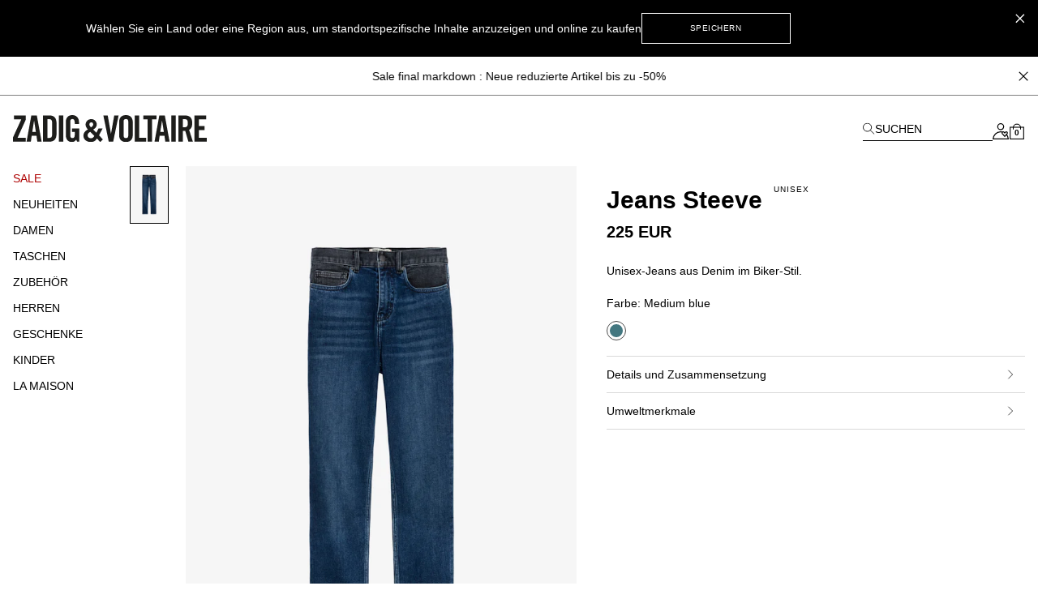

--- FILE ---
content_type: text/html; charset=UTF-8
request_url: https://zadig-et-voltaire.com/eu/de/p/WMJE00170407/jeans-unisex-jeans-steeve-medium-blue-wmje00170
body_size: 96221
content:
<!DOCTYPE html>
<html data-vue-meta-server-rendered lang="de" data-vue-meta="%7B%22lang%22:%7B%22ssr%22:%22de%22%7D%7D">

<head><!-- index for default theme -->
  <title>Jeans Steeve jeans blau unisex | Zadig&amp;Voltaire</title>
  <meta data-vue-meta="ssr" charset="utf-8"><meta data-vue-meta="ssr" name="viewport" content="width=device-width, initial-scale=1.0"><meta data-vue-meta="ssr" name="robots" content="noindex, follow"><meta data-vue-meta="ssr" name="mobile-web-app-capable" content="yes"><meta data-vue-meta="ssr" name="theme-color" content="#000000"><meta data-vue-meta="ssr" name="apple-mobile-web-app-status-bar-style" content="#000000"><meta data-vue-meta="ssr" name="fb:page_id" content="22125457512"><meta data-vue-meta="ssr" name="google-site-verification" content="yHDwMeKBHcUqxA2mEm9PxWorvCWsnI-ttCqBuriDZvc"><meta data-vue-meta="ssr" name="p:domain_verify" content="0ade059e283b7ac38e36a0e26814d067"><meta data-vue-meta="ssr" name="msvalidate.01" content="144A3565393A535AE6E16BEE7DA1F5A3"><meta data-vue-meta="ssr" data-vmid="description" name="description" content="Jeans Steeve Unisex Zadig&amp;Voltaire,99% BAUMWOLLE 1% ELASTHAN. Available colors: Medium blue BLAU."><meta data-vue-meta="ssr" property="og:type" content="product"><meta data-vue-meta="ssr" property="og:url" content="https://zadig-et-voltaire.com/eu/de/p/WMJE00170407/jeans-unisex-jeans-steeve-medium-blue-wmje00170"><meta data-vue-meta="ssr" property="og:title" content="Jeans Steeve"><meta data-vue-meta="ssr" property="og:description" content="Die Jeans Steeve ist UNISEX.
Vestiaire Libre by Zadig&amp;Voltaire. Die UNISEX-Kollektion verbindet feminine und maskuline Codes.
- Slim-Jeans im Biker-Stil aus Denim 
- Fünf Taschen 
- Knopf- und Reißverschluss, Gürtelschlaufen am Bund und Leder-Jacron &#x27;Zadig Denim&#x27; hinten"><meta data-vue-meta="ssr" property="og:image" content="https://assets.zadig-et-voltaire.com/w/m/wmje00170_medium_blue.jpg"><meta data-vue-meta="ssr" property="twitter:card" content="summary">
  <meta name="generator" content="Vue Storefront">
  <meta name="viewport" content="width=device-width, initial-scale=1.0" />
  <link data-vue-meta="ssr" rel="icon" type="image/png" href="/assets/favicon.ico" sizes="16x16"><link data-vue-meta="ssr" rel="apple-touch-icon" href="/assets/apple-touch-icon.png" sizes="192x192"><link data-vue-meta="ssr" rel="apple-touch-icon" href="/assets/apple-touch-icon-120x120.png" sizes="120x120"><link data-vue-meta="ssr" rel="apple-touch-icon-precomposed" href="/assets/apple-touch-icon-precomposed-120x120.png" sizes="120x120"><link data-vue-meta="ssr" rel="apple-touch-startup-image" href="/assets/apple_splash_2048.png" sizes="2048x2732"><link data-vue-meta="ssr" rel="apple-touch-startup-image" href="/assets/apple_splash_1668.png" sizes="1668x2224"><link data-vue-meta="ssr" rel="apple-touch-startup-image" href="/assets/apple_splash_1536.png" sizes="1536x2048"><link data-vue-meta="ssr" rel="apple-touch-startup-image" href="/assets/apple_splash_1125.png" sizes="1125x2436"><link data-vue-meta="ssr" rel="apple-touch-startup-image" href="/assets/apple_splash_1242.png" sizes="1242x2208"><link data-vue-meta="ssr" rel="apple-touch-startup-image" href="/assets/apple_splash_750.png" sizes="750x1334"><link data-vue-meta="ssr" rel="apple-touch-startup-image" href="/assets/apple_splash_640.png" sizes="640x1136"><link data-vue-meta="ssr" rel="preload" as="style" href="https://fonts.googleapis.com/css?family=Material+Icons&amp;display=swap"><link data-vue-meta="ssr" rel="stylesheet" href="https://fonts.googleapis.com/css?family=Material+Icons&amp;display=swap" media="print" onload="this.media=&#x27;all&#x27;"><link data-vue-meta="ssr" rel="manifest" href="/assets/manifest.json"><link data-vue-meta="ssr" rel="preconnect" href="https://try.abtasty.com"><link data-vue-meta="ssr" rel="preconnect" href="https://images.prismic.io"><link data-vue-meta="ssr" rel="preconnect" href="https://assets.zadig-et-voltaire.com"><link data-vue-meta="ssr" rel="preconnect" href="https://cdn.jsdelivr.net"><link data-vue-meta="ssr" rel="preconnect" href="https://cdn-media.zadig-et-voltaire.com"><link data-vue-meta="ssr" rel="canonical" href="https://zadig-et-voltaire.com/eu/de/p/WMJE00170407/jeans-unisex-jeans-steeve-medium-blue-wmje00170">
  <script data-vue-meta="ssr" src="https://cdn.jsdelivr.net/npm/pwacompat@2.0.6/pwacompat.min.js" async integrity="sha384-GOaSLecPIMCJksN83HLuYf9FToOiQ2Df0+0ntv7ey8zjUHESXhthwvq9hXAZTifA" crossorigin="anonymous"></script><script data-vue-meta="ssr" src="https://static.cdn.prismic.io/prismic.js?new=true&amp;repo=zadig-et-voltairecom" async></script>
  <link rel="preload" href="/dist/manifest.80885128e4b1f7c08b84.js" as="script"><link rel="preload" href="/dist/vendor.1db1dd74fae2dea8b001.js" as="script"><link rel="preload" href="/dist/app.68b8aa9e611905c28646.js" as="script"><link rel="preload" href="/dist/vsf-layout-default.058b7424a8bd5ab776ef.js" as="script"><link rel="preload" href="/dist/vsf-prismic-slice.6c2608499b6ec1069c75.js" as="script"><link rel="preload" href="/dist/vsf-product.e5e70fb59e30afd19111.js" as="script"><link rel="preload" href="/dist/vsf-notification.9eb56aae33762132a3af.js" as="script">
  <style data-vue-ssr-id="62e570ae:0 350877b0:0 57599f6d:0 7a797e38:0 40c06b9b:0 5f336678:0 24576cdd:0 a4da3182:0 3e53e1d4:0 94dd3668:0 27102e81:0 82698f1e:0 f7f91458:0 fcff9e42:0 08ebf548:0 2286001a:0 2e1e9ffb:0 744e595a:0 5329bb48:0 13947d53:0 705a3f48:0 5276ca45:0 5c9d9ca0:0 423e3c93:0 31539710:0 60b6f26d:0 ecc28c64:0 6c8f8786:0 0a51814c:0 b9f7742c:0 48ce9d76:0 a309b766:0 5be5e17e:0 5bbb350a:0 d7928716:0 fb3df4a0:0 0c06e654:0 ebd2958e:0 acc1d946:0 251576ad:0 63b24b40:0">/*! tailwindcss v3.3.2 | MIT License | https://tailwindcss.com*/*,:after,:before{border:0 solid #e5e5e5;box-sizing:border-box}:after,:before{--tw-content:""}html{-webkit-text-size-adjust:100%;font-feature-settings:normal;font-family:Helvetica Neue,Helvetica,Arial,sans-serif;font-variation-settings:normal;line-height:1.5;tab-size:4}body{line-height:inherit;margin:0}hr{border-top-width:1px;color:inherit;height:0}abbr:where([title]){-webkit-text-decoration:underline dotted;text-decoration:underline dotted}h1,h2,h3,h4,h5,h6{font-size:inherit;font-weight:inherit}a{color:inherit;text-decoration:inherit}b,strong{font-weight:bolder}code,kbd,pre,samp{font-family:ui-monospace,SFMono-Regular,Menlo,Monaco,Consolas,Liberation Mono,Courier New,monospace;font-size:1em}small{font-size:80%}sub,sup{font-size:75%;line-height:0;position:relative;vertical-align:baseline}sub{bottom:-.25em}sup{top:-.5em}table{border-collapse:collapse;border-color:inherit;text-indent:0}button,input,optgroup,select,textarea{color:inherit;font-family:inherit;font-size:100%;font-weight:inherit;line-height:inherit;margin:0;padding:0}button,select{text-transform:none}[type=button],[type=reset],[type=submit],button{-webkit-appearance:button;background-color:transparent;background-image:none}:-moz-focusring{outline:auto}:-moz-ui-invalid{box-shadow:none}progress{vertical-align:baseline}::-webkit-inner-spin-button,::-webkit-outer-spin-button{height:auto}[type=search]{-webkit-appearance:textfield;outline-offset:-2px}::-webkit-search-decoration{-webkit-appearance:none}::-webkit-file-upload-button{-webkit-appearance:button;font:inherit}summary{display:list-item}blockquote,dd,dl,figure,h1,h2,h3,h4,h5,h6,hr,p,pre{margin:0}fieldset{margin:0}fieldset,legend{padding:0}menu,ol,ul{list-style:none;margin:0;padding:0}textarea{resize:vertical}input::placeholder,textarea::placeholder{color:#a3a3a3;opacity:1}[role=button],button{cursor:pointer}:disabled{cursor:default}audio,canvas,embed,iframe,img,object,svg,video{display:block;vertical-align:middle}img,video{height:auto;max-width:100%}[hidden]{display:none}*,:after,:before{--tw-border-spacing-x:0;--tw-border-spacing-y:0;--tw-translate-x:0;--tw-translate-y:0;--tw-rotate:0;--tw-skew-x:0;--tw-skew-y:0;--tw-scale-x:1;--tw-scale-y:1;--tw-pan-x: ;--tw-pan-y: ;--tw-pinch-zoom: ;--tw-scroll-snap-strictness:proximity;--tw-gradient-from-position: ;--tw-gradient-via-position: ;--tw-gradient-to-position: ;--tw-ordinal: ;--tw-slashed-zero: ;--tw-numeric-figure: ;--tw-numeric-spacing: ;--tw-numeric-fraction: ;--tw-ring-inset: ;--tw-ring-offset-width:0px;--tw-ring-offset-color:#fff;--tw-ring-color:rgba(59,130,246,.5);--tw-ring-offset-shadow:0 0 #0000;--tw-ring-shadow:0 0 #0000;--tw-shadow:0 0 #0000;--tw-shadow-colored:0 0 #0000;--tw-blur: ;--tw-brightness: ;--tw-contrast: ;--tw-grayscale: ;--tw-hue-rotate: ;--tw-invert: ;--tw-saturate: ;--tw-sepia: ;--tw-drop-shadow: ;--tw-backdrop-blur: ;--tw-backdrop-brightness: ;--tw-backdrop-contrast: ;--tw-backdrop-grayscale: ;--tw-backdrop-hue-rotate: ;--tw-backdrop-invert: ;--tw-backdrop-opacity: ;--tw-backdrop-saturate: ;--tw-backdrop-sepia: }::backdrop{--tw-border-spacing-x:0;--tw-border-spacing-y:0;--tw-translate-x:0;--tw-translate-y:0;--tw-rotate:0;--tw-skew-x:0;--tw-skew-y:0;--tw-scale-x:1;--tw-scale-y:1;--tw-pan-x: ;--tw-pan-y: ;--tw-pinch-zoom: ;--tw-scroll-snap-strictness:proximity;--tw-gradient-from-position: ;--tw-gradient-via-position: ;--tw-gradient-to-position: ;--tw-ordinal: ;--tw-slashed-zero: ;--tw-numeric-figure: ;--tw-numeric-spacing: ;--tw-numeric-fraction: ;--tw-ring-inset: ;--tw-ring-offset-width:0px;--tw-ring-offset-color:#fff;--tw-ring-color:rgba(59,130,246,.5);--tw-ring-offset-shadow:0 0 #0000;--tw-ring-shadow:0 0 #0000;--tw-shadow:0 0 #0000;--tw-shadow-colored:0 0 #0000;--tw-blur: ;--tw-brightness: ;--tw-contrast: ;--tw-grayscale: ;--tw-hue-rotate: ;--tw-invert: ;--tw-saturate: ;--tw-sepia: ;--tw-drop-shadow: ;--tw-backdrop-blur: ;--tw-backdrop-brightness: ;--tw-backdrop-contrast: ;--tw-backdrop-grayscale: ;--tw-backdrop-hue-rotate: ;--tw-backdrop-invert: ;--tw-backdrop-opacity: ;--tw-backdrop-saturate: ;--tw-backdrop-sepia: }.container{margin-left:auto;margin-right:auto;width:100%}@media (min-width:375px){.container{max-width:375px}}@media (min-width:480px){.container{max-width:480px}}@media (min-width:640px){.container{max-width:640px}}@media (min-width:768px){.container{max-width:768px}}@media (min-width:1024px){.container{max-width:1024px}}@media (min-width:1280px){.container{max-width:1280px}}@media (min-width:1408px){.container{max-width:1408px}}@media (min-width:1536px){.container{max-width:1536px}}@media (min-width:1920px){.container{max-width:1920px}}.aspect-h-4{--tw-aspect-h:4}.aspect-w-3{--tw-aspect-w:3;padding-bottom:calc(var(--tw-aspect-h)/var(--tw-aspect-w)*100%);position:relative}.aspect-w-3>*{bottom:0;height:100%;left:0;position:absolute;right:0;top:0;width:100%}.aspect-w-6{--tw-aspect-w:6;padding-bottom:calc(var(--tw-aspect-h)/var(--tw-aspect-w)*100%);position:relative}.aspect-w-6>*{bottom:0;height:100%;left:0;position:absolute;right:0;top:0;width:100%}.sr-only{clip:rect(0,0,0,0);border-width:0;height:1px;margin:-1px;overflow:hidden;padding:0;position:absolute;white-space:nowrap;width:1px}.\!pointer-events-none{pointer-events:none!important}.pointer-events-none{pointer-events:none}.visible{visibility:visible}.invisible{visibility:hidden}.static{position:static}.fixed{position:fixed}.absolute{position:absolute}.relative{position:relative}.sticky{position:sticky}.inset-0{inset:0}.inset-x-0{left:0;right:0}.\!bottom-\[-3px\]{bottom:-3px!important}.\!right-\[-2px\]{right:-2px!important}.\!top-0{top:0!important}.\!top-\[7px\]{top:7px!important}.-left-12{left:-3rem}.-right-12{right:-3rem}.-right-5{right:-1.25rem}.bottom-0{bottom:0}.bottom-1{bottom:.25rem}.bottom-1\/2{bottom:50%}.bottom-10{bottom:2.5rem}.bottom-14{bottom:3.5rem}.bottom-2{bottom:.5rem}.bottom-2\.5{bottom:.625rem}.bottom-3{bottom:.75rem}.bottom-4{bottom:1rem}.bottom-6{bottom:1.5rem}.bottom-\[11px\]{bottom:11px}.bottom-\[16px\]{bottom:16px}.bottom-\[18px\]{bottom:18px}.bottom-\[8dvh\]{bottom:8dvh}.bottom-full{bottom:100%}.left-0{left:0}.left-1{left:.25rem}.left-1\/2{left:50%}.left-2{left:.5rem}.left-3{left:.75rem}.left-4{left:1rem}.left-\[210px\]{left:210px}.left-\[480px\]{left:480px}.left-auto{left:auto}.right-0{right:0}.right-1{right:.25rem}.right-1\.5{right:.375rem}.right-1\/2{right:50%}.right-10{right:2.5rem}.right-2{right:.5rem}.right-2\.5{right:.625rem}.right-3{right:.75rem}.right-4{right:1rem}.right-5{right:1.25rem}.right-8{right:2rem}.right-\[10px\]{right:10px}.top-0{top:0}.top-1{top:.25rem}.top-1\.5{top:.375rem}.top-1\/2{top:50%}.top-10{top:2.5rem}.top-14{top:3.5rem}.top-15{top:3.75rem}.top-2{top:.5rem}.top-20{top:5rem}.top-3{top:.75rem}.top-3\.5{top:.875rem}.top-4{top:1rem}.top-5{top:1.25rem}.top-6{top:1.5rem}.top-8{top:2rem}.top-9{top:2.25rem}.top-\[20px\]{top:20px}.top-\[22px\]{top:22px}.top-\[2px\]{top:2px}.top-\[35\%\]{top:35%}.top-\[45\%\]{top:45%}.top-\[50vh\]{top:50vh}.top-\[55\%\]{top:55%}.top-auto{top:auto}.top-full{top:100%}.\!z-50{z-index:50!important}.z-0{z-index:0}.z-10{z-index:10}.z-20{z-index:20}.z-30{z-index:30}.z-40{z-index:40}.z-50{z-index:50}.z-\[-1\]{z-index:-1}.z-\[100\]{z-index:100}.z-\[1\]{z-index:1}.z-\[25\]{z-index:25}.z-\[2\]{z-index:2}.z-\[3\]{z-index:3}.z-\[50\]{z-index:50}.z-\[5\]{z-index:5}.z-\[60\]{z-index:60}.order-1{order:1}.order-2{order:2}.order-3{order:3}.order-last{order:9999}.col-span-1{grid-column:span 1/span 1}.col-span-2{grid-column:span 2/span 2}.col-span-3{grid-column:span 3/span 3}.col-span-4{grid-column:span 4/span 4}.col-span-5{grid-column:span 5/span 5}.col-span-6{grid-column:span 6/span 6}.row-span-2{grid-row:span 2/span 2}.row-start-1{grid-row-start:1}.row-start-auto{grid-row-start:auto}.-m-1{margin:-.25rem}.-m-2{margin:-.5rem}.-m-3{margin:-.75rem}.-m-4{margin:-1rem}.-m-5{margin:-1.25rem}.m-0{margin:0}.m-auto{margin:auto}.-mx-1{margin-left:-.25rem;margin-right:-.25rem}.-mx-3{margin-left:-.75rem;margin-right:-.75rem}.-mx-4{margin-left:-1rem;margin-right:-1rem}.-mx-8{margin-left:-2rem;margin-right:-2rem}.-my-4{margin-bottom:-1rem;margin-top:-1rem}.-my-5{margin-bottom:-1.25rem;margin-top:-1.25rem}.mx-0{margin-left:0;margin-right:0}.mx-0\.5{margin-left:.125rem;margin-right:.125rem}.mx-1{margin-left:.25rem;margin-right:.25rem}.mx-12{margin-left:3rem;margin-right:3rem}.mx-2{margin-left:.5rem;margin-right:.5rem}.mx-2\.5{margin-left:.625rem;margin-right:.625rem}.mx-3{margin-left:.75rem;margin-right:.75rem}.mx-4{margin-left:1rem;margin-right:1rem}.mx-5{margin-left:1.25rem;margin-right:1.25rem}.mx-7{margin-left:1.75rem;margin-right:1.75rem}.mx-7\.5{margin-left:1.875rem;margin-right:1.875rem}.mx-auto{margin-left:auto;margin-right:auto}.my-1{margin-bottom:.25rem;margin-top:.25rem}.my-10{margin-bottom:2.5rem;margin-top:2.5rem}.my-12{margin-bottom:3rem;margin-top:3rem}.my-2{margin-bottom:.5rem;margin-top:.5rem}.my-3{margin-bottom:.75rem;margin-top:.75rem}.my-3\.5{margin-bottom:.875rem;margin-top:.875rem}.my-4{margin-bottom:1rem;margin-top:1rem}.my-6{margin-bottom:1.5rem;margin-top:1.5rem}.\!-mt-px{margin-top:-1px!important}.\!mt-0{margin-top:0!important}.-mb-2{margin-bottom:-.5rem}.-mb-4{margin-bottom:-1rem}.-mb-6{margin-bottom:-1.5rem}.-mb-px{margin-bottom:-1px}.-ml-1{margin-left:-.25rem}.-ml-1\.5{margin-left:-.375rem}.-ml-12{margin-left:-3rem}.-ml-2{margin-left:-.5rem}.-ml-3{margin-left:-.75rem}.-ml-4{margin-left:-1rem}.-ml-5{margin-left:-1.25rem}.-ml-8{margin-left:-2rem}.-ml-\[2px\]{margin-left:-2px}.-ml-\[3px\]{margin-left:-3px}.-ml-px{margin-left:-1px}.-mr-3{margin-right:-.75rem}.-mr-4{margin-right:-1rem}.-mr-8{margin-right:-2rem}.-mr-px{margin-right:-1px}.-mt-0{margin-top:0}.-mt-0\.5{margin-top:-.125rem}.-mt-1{margin-top:-.25rem}.-mt-1\.5{margin-top:-.375rem}.-mt-12{margin-top:-3rem}.-mt-2{margin-top:-.5rem}.-mt-2\.5{margin-top:-.625rem}.-mt-3{margin-top:-.75rem}.-mt-32{margin-top:-8rem}.-mt-4{margin-top:-1rem}.-mt-5{margin-top:-1.25rem}.-mt-\[200px\]{margin-top:-200px}.-mt-\[400px\]{margin-top:-400px}.-mt-px{margin-top:-1px}.mb-0{margin-bottom:0}.mb-0\.5{margin-bottom:.125rem}.mb-1{margin-bottom:.25rem}.mb-1\.5{margin-bottom:.375rem}.mb-10{margin-bottom:2.5rem}.mb-12{margin-bottom:3rem}.mb-16{margin-bottom:4rem}.mb-2{margin-bottom:.5rem}.mb-20{margin-bottom:5rem}.mb-24{margin-bottom:6rem}.mb-3{margin-bottom:.75rem}.mb-3\.5{margin-bottom:.875rem}.mb-4{margin-bottom:1rem}.mb-5{margin-bottom:1.25rem}.mb-6{margin-bottom:1.5rem}.mb-7{margin-bottom:1.75rem}.mb-7\.5{margin-bottom:1.875rem}.mb-8{margin-bottom:2rem}.mb-9{margin-bottom:2.25rem}.mb-\[20px\!important\]{margin-bottom:20px!important}.mb-\[38px\]{margin-bottom:38px}.ml-0{margin-left:0}.ml-0\.5{margin-left:.125rem}.ml-1{margin-left:.25rem}.ml-11{margin-left:2.75rem}.ml-16{margin-left:4rem}.ml-2{margin-left:.5rem}.ml-3{margin-left:.75rem}.ml-4{margin-left:1rem}.ml-5{margin-left:1.25rem}.ml-6{margin-left:1.5rem}.ml-8{margin-left:2rem}.ml-\[-4px\]{margin-left:-4px}.ml-auto{margin-left:auto}.mr-0{margin-right:0}.mr-1{margin-right:.25rem}.mr-1\.5{margin-right:.375rem}.mr-10{margin-right:2.5rem}.mr-2{margin-right:.5rem}.mr-3{margin-right:.75rem}.mr-4{margin-right:1rem}.mr-5{margin-right:1.25rem}.mr-6{margin-right:1.5rem}.mr-7{margin-right:1.75rem}.mr-auto{margin-right:auto}.mr-px{margin-right:1px}.mt-0{margin-top:0}.mt-0\.5{margin-top:.125rem}.mt-1{margin-top:.25rem}.mt-1\.5{margin-top:.375rem}.mt-10{margin-top:2.5rem}.mt-12{margin-top:3rem}.mt-16{margin-top:4rem}.mt-2{margin-top:.5rem}.mt-3{margin-top:.75rem}.mt-3\.5{margin-top:.875rem}.mt-32{margin-top:8rem}.mt-4{margin-top:1rem}.mt-5{margin-top:1.25rem}.mt-6{margin-top:1.5rem}.mt-7{margin-top:1.75rem}.mt-8{margin-top:2rem}.mt-9{margin-top:2.25rem}.mt-\[-18px\]{margin-top:-18px}.mt-\[-6px\]{margin-top:-6px}.mt-\[40px\]{margin-top:40px}.mt-\[46px\]{margin-top:46px}.mt-auto{margin-top:auto}.mt-px{margin-top:1px}.box-border{box-sizing:border-box}.box-content{box-sizing:content-box}.block{display:block}.inline-block{display:inline-block}.inline{display:inline}.flex{display:flex}.inline-flex{display:inline-flex}.table{display:table}.grid{display:grid}.contents{display:contents}.\!hidden{display:none!important}.hidden{display:none}.\!h-10{height:2.5rem!important}.\!h-5{height:1.25rem!important}.\!h-\[7px\]{height:7px!important}.\!h-screen{height:100vh!important}.h-0{height:0}.h-0\.5{height:.125rem}.h-1{height:.25rem}.h-1\.5{height:.375rem}.h-10{height:2.5rem}.h-11{height:2.75rem}.h-12{height:3rem}.h-13{height:3.25rem}.h-14{height:3.5rem}.h-15{height:3.75rem}.h-16{height:4rem}.h-2{height:.5rem}.h-2\.5{height:.625rem}.h-20{height:5rem}.h-3{height:.75rem}.h-3\.5{height:.875rem}.h-32{height:8rem}.h-4{height:1rem}.h-44{height:11rem}.h-48{height:12rem}.h-5{height:1.25rem}.h-6{height:1.5rem}.h-60{height:15rem}.h-7{height:1.75rem}.h-7\.5{height:1.875rem}.h-8{height:2rem}.h-80{height:20rem}.h-9{height:2.25rem}.h-96{height:24rem}.h-\[100dvh\]{height:100dvh}.h-\[10px\]{height:10px}.h-\[120vh\]{height:120vh}.h-\[150px\]{height:150px}.h-\[16px\]{height:16px}.h-\[18px\]{height:18px}.h-\[197px\]{height:197px}.h-\[1px\]{height:1px}.h-\[215px\]{height:215px}.h-\[234px\]{height:234px}.h-\[23px\]{height:23px}.h-\[23vw\]{height:23vw}.h-\[28px\]{height:28px}.h-\[30px\]{height:30px}.h-\[38px\]{height:38px}.h-\[42px\]{height:42px}.h-\[48px\]{height:48px}.h-\[50\%\]{height:50%}.h-\[500px\]{height:500px}.h-\[540px\]{height:540px}.h-\[55px\]{height:55px}.h-\[56px\]{height:56px}.h-\[5px\]{height:5px}.h-\[72px\]{height:72px}.h-\[75px\]{height:75px}.h-\[82px\]{height:82px}.h-\[fit-content\]{height:-moz-fit-content;height:fit-content}.h-auto{height:auto}.h-full{height:100%}.h-px{height:1px}.h-screen{height:100vh}.max-h-48{max-height:12rem}.max-h-\[54px\]{max-height:54px}.max-h-\[60px\]{max-height:60px}.max-h-\[60vh\]{max-height:60vh}.max-h-\[80px\]{max-height:80px}.max-h-\[unset\]{max-height:unset}.max-h-full{max-height:100%}.min-h-\[100vh\]{min-height:100vh}.min-h-\[32px\]{min-height:32px}.min-h-\[34px\]{min-height:34px}.min-h-\[400px\]{min-height:400px}.min-h-\[42px\]{min-height:42px}.min-h-\[45px\]{min-height:45px}.min-h-\[48px\]{min-height:48px}.min-h-\[50px\]{min-height:50px}.min-h-\[50vh\]{min-height:50vh}.min-h-\[58px\]{min-height:58px}.min-h-\[60px\]{min-height:60px}.min-h-\[70vh\]{min-height:70vh}.min-h-screen{min-height:100vh}.\!w-5{width:1.25rem!important}.\!w-\[7px\]{width:7px!important}.\!w-full{width:100%!important}.w-0{width:0}.w-1{width:.25rem}.w-1\.5{width:.375rem}.w-1\/2{width:50%}.w-10{width:2.5rem}.w-11{width:2.75rem}.w-11\/12{width:91.666667%}.w-12{width:3rem}.w-13{width:3.25rem}.w-14{width:3.5rem}.w-2{width:.5rem}.w-2\.5{width:.625rem}.w-20{width:5rem}.w-24{width:6rem}.w-28{width:7rem}.w-3{width:.75rem}.w-3\.5{width:.875rem}.w-32{width:8rem}.w-36{width:9rem}.w-4{width:1rem}.w-40{width:10rem}.w-44{width:11rem}.w-48{width:12rem}.w-5{width:1.25rem}.w-56{width:14rem}.w-6{width:1.5rem}.w-60{width:15rem}.w-7{width:1.75rem}.w-7\.5{width:1.875rem}.w-8{width:2rem}.w-80{width:20rem}.w-9{width:2.25rem}.w-\[\$cart-sidebar-desktop-width\]{width:$cart-sidebar-desktop-width}.w-\[135px\]{width:135px}.w-\[13px\]{width:13px}.w-\[148px\]{width:148px}.w-\[16\.6\%\]{width:16.6%}.w-\[16px\]{width:16px}.w-\[17px\]{width:17px}.w-\[18px\]{width:18px}.w-\[19px\]{width:19px}.w-\[1px\]{width:1px}.w-\[210px\]{width:210px}.w-\[21px\]{width:21px}.w-\[239px\]{width:239px}.w-\[23vw\]{width:23vw}.w-\[250px\]{width:250px}.w-\[26px\]{width:26px}.w-\[270px\]{width:270px}.w-\[280px\]{width:280px}.w-\[28px\]{width:28px}.w-\[344px\]{width:344px}.w-\[34px\]{width:34px}.w-\[40px\]{width:40px}.w-\[47\%\]{width:47%}.w-\[50\%\]{width:50%}.w-\[540px\]{width:540px}.w-\[5px\]{width:5px}.w-\[70px\]{width:70px}.w-\[95vw\]{width:95vw}.w-\[fit-content\]{width:-moz-fit-content;width:fit-content}.w-\[inherit\]{width:inherit}.w-\[max-content\]{width:max-content}.w-auto{width:auto}.w-full{width:100%}.w-screen{width:100vw}.min-w-\[200px\]{min-width:200px}.min-w-\[5rem\]{min-width:5rem}.max-w-4xl{max-width:56rem}.max-w-5xl{max-width:64rem}.max-w-\[112px\]{max-width:112px}.max-w-\[200px\]{max-width:200px}.max-w-\[238px\]{max-width:238px}.max-w-\[280px\]{max-width:280px}.max-w-\[340px\]{max-width:340px}.max-w-\[360px\]{max-width:360px}.max-w-\[400px\]{max-width:400px}.max-w-\[427px\]{max-width:427px}.max-w-\[42px\]{max-width:42px}.max-w-\[480px\]{max-width:480px}.max-w-\[493px\]{max-width:493px}.max-w-\[640px\]{max-width:640px}.max-w-\[75\%\]{max-width:75%}.max-w-container{max-width:1280px}.max-w-full{max-width:100%}.max-w-screen-2xl{max-width:1536px}.max-w-screen-3xl{max-width:1920px}.max-w-screen-xl{max-width:1280px}.max-w-sm{max-width:24rem}.flex-1{flex:1 1 0%}.flex-shrink-0,.shrink-0{flex-shrink:0}.flex-grow{flex-grow:1}.table-fixed{table-layout:fixed}.border-collapse{border-collapse:collapse}.origin-left{transform-origin:left}.-translate-x-1\/2{--tw-translate-x:-50%}.-translate-x-10,.-translate-x-1\/2{transform:translate(var(--tw-translate-x),var(--tw-translate-y)) rotate(var(--tw-rotate)) skewX(var(--tw-skew-x)) skewY(var(--tw-skew-y)) scaleX(var(--tw-scale-x)) scaleY(var(--tw-scale-y))}.-translate-x-10{--tw-translate-x:-2.5rem}.-translate-x-2{--tw-translate-x:-0.5rem}.-translate-x-2,.-translate-x-full{transform:translate(var(--tw-translate-x),var(--tw-translate-y)) rotate(var(--tw-rotate)) skewX(var(--tw-skew-x)) skewY(var(--tw-skew-y)) scaleX(var(--tw-scale-x)) scaleY(var(--tw-scale-y))}.-translate-x-full{--tw-translate-x:-100%}.-translate-y-1\/2{--tw-translate-y:-50%}.-translate-y-1\/2,.-translate-y-5{transform:translate(var(--tw-translate-x),var(--tw-translate-y)) rotate(var(--tw-rotate)) skewX(var(--tw-skew-x)) skewY(var(--tw-skew-y)) scaleX(var(--tw-scale-x)) scaleY(var(--tw-scale-y))}.-translate-y-5{--tw-translate-y:-1.25rem}.-translate-y-6{--tw-translate-y:-1.5rem}.-translate-y-6,.translate-x-0{transform:translate(var(--tw-translate-x),var(--tw-translate-y)) rotate(var(--tw-rotate)) skewX(var(--tw-skew-x)) skewY(var(--tw-skew-y)) scaleX(var(--tw-scale-x)) scaleY(var(--tw-scale-y))}.translate-x-0{--tw-translate-x:0px}.translate-x-1{--tw-translate-x:0.25rem}.translate-x-1,.translate-x-10{transform:translate(var(--tw-translate-x),var(--tw-translate-y)) rotate(var(--tw-rotate)) skewX(var(--tw-skew-x)) skewY(var(--tw-skew-y)) scaleX(var(--tw-scale-x)) scaleY(var(--tw-scale-y))}.translate-x-10{--tw-translate-x:2.5rem}.translate-x-\[-3px\]{--tw-translate-x:-3px}.translate-x-\[-3px\],.translate-x-\[5px\]{transform:translate(var(--tw-translate-x),var(--tw-translate-y)) rotate(var(--tw-rotate)) skewX(var(--tw-skew-x)) skewY(var(--tw-skew-y)) scaleX(var(--tw-scale-x)) scaleY(var(--tw-scale-y))}.translate-x-\[5px\]{--tw-translate-x:5px}.translate-x-\[6px\]{--tw-translate-x:6px}.translate-x-\[6px\],.translate-y-0{transform:translate(var(--tw-translate-x),var(--tw-translate-y)) rotate(var(--tw-rotate)) skewX(var(--tw-skew-x)) skewY(var(--tw-skew-y)) scaleX(var(--tw-scale-x)) scaleY(var(--tw-scale-y))}.translate-y-0{--tw-translate-y:0px}.translate-y-1\/2{--tw-translate-y:50%}.translate-y-14,.translate-y-1\/2{transform:translate(var(--tw-translate-x),var(--tw-translate-y)) rotate(var(--tw-rotate)) skewX(var(--tw-skew-x)) skewY(var(--tw-skew-y)) scaleX(var(--tw-scale-x)) scaleY(var(--tw-scale-y))}.translate-y-14{--tw-translate-y:3.5rem}.translate-y-3{--tw-translate-y:0.75rem}.translate-y-3,.translate-y-3\.5{transform:translate(var(--tw-translate-x),var(--tw-translate-y)) rotate(var(--tw-rotate)) skewX(var(--tw-skew-x)) skewY(var(--tw-skew-y)) scaleX(var(--tw-scale-x)) scaleY(var(--tw-scale-y))}.translate-y-3\.5{--tw-translate-y:0.875rem}.translate-y-6{--tw-translate-y:1.5rem}.translate-y-6,.translate-y-full{transform:translate(var(--tw-translate-x),var(--tw-translate-y)) rotate(var(--tw-rotate)) skewX(var(--tw-skew-x)) skewY(var(--tw-skew-y)) scaleX(var(--tw-scale-x)) scaleY(var(--tw-scale-y))}.translate-y-full{--tw-translate-y:100%}.-rotate-90{--tw-rotate:-90deg}.-rotate-90,.rotate-0{transform:translate(var(--tw-translate-x),var(--tw-translate-y)) rotate(var(--tw-rotate)) skewX(var(--tw-skew-x)) skewY(var(--tw-skew-y)) scaleX(var(--tw-scale-x)) scaleY(var(--tw-scale-y))}.rotate-0{--tw-rotate:0deg}.rotate-180{--tw-rotate:180deg}.rotate-180,.rotate-45{transform:translate(var(--tw-translate-x),var(--tw-translate-y)) rotate(var(--tw-rotate)) skewX(var(--tw-skew-x)) skewY(var(--tw-skew-y)) scaleX(var(--tw-scale-x)) scaleY(var(--tw-scale-y))}.rotate-45{--tw-rotate:45deg}.rotate-90{--tw-rotate:90deg}.rotate-90,.rotate-\[-0\.5deg\]{transform:translate(var(--tw-translate-x),var(--tw-translate-y)) rotate(var(--tw-rotate)) skewX(var(--tw-skew-x)) skewY(var(--tw-skew-y)) scaleX(var(--tw-scale-x)) scaleY(var(--tw-scale-y))}.rotate-\[-0\.5deg\]{--tw-rotate:-0.5deg}.rotate-\[-2deg\]{--tw-rotate:-2deg}.rotate-\[-2deg\],.rotate-\[-3deg\]{transform:translate(var(--tw-translate-x),var(--tw-translate-y)) rotate(var(--tw-rotate)) skewX(var(--tw-skew-x)) skewY(var(--tw-skew-y)) scaleX(var(--tw-scale-x)) scaleY(var(--tw-scale-y))}.rotate-\[-3deg\]{--tw-rotate:-3deg}.rotate-\[2deg\]{--tw-rotate:2deg}.rotate-\[2deg\],.rotate-\[3deg\]{transform:translate(var(--tw-translate-x),var(--tw-translate-y)) rotate(var(--tw-rotate)) skewX(var(--tw-skew-x)) skewY(var(--tw-skew-y)) scaleX(var(--tw-scale-x)) scaleY(var(--tw-scale-y))}.rotate-\[3deg\]{--tw-rotate:3deg}.\!scale-110{--tw-scale-x:1.1!important;--tw-scale-y:1.1!important}.\!scale-110,.\!scale-\[72\%\]{transform:translate(var(--tw-translate-x),var(--tw-translate-y)) rotate(var(--tw-rotate)) skewX(var(--tw-skew-x)) skewY(var(--tw-skew-y)) scaleX(var(--tw-scale-x)) scaleY(var(--tw-scale-y))!important}.\!scale-\[72\%\]{--tw-scale-x:72%!important;--tw-scale-y:72%!important}.scale-50{--tw-scale-x:.5;--tw-scale-y:.5}.scale-50,.scale-75{transform:translate(var(--tw-translate-x),var(--tw-translate-y)) rotate(var(--tw-rotate)) skewX(var(--tw-skew-x)) skewY(var(--tw-skew-y)) scaleX(var(--tw-scale-x)) scaleY(var(--tw-scale-y))}.scale-75{--tw-scale-x:.75;--tw-scale-y:.75}.scale-\[0\.745\]{--tw-scale-x:0.745;--tw-scale-y:0.745}.scale-\[0\.745\],.scale-\[0\.9\]{transform:translate(var(--tw-translate-x),var(--tw-translate-y)) rotate(var(--tw-rotate)) skewX(var(--tw-skew-x)) skewY(var(--tw-skew-y)) scaleX(var(--tw-scale-x)) scaleY(var(--tw-scale-y))}.scale-\[0\.9\]{--tw-scale-x:0.9;--tw-scale-y:0.9}.scale-\[1\.6\]{--tw-scale-x:1.6;--tw-scale-y:1.6}.scale-\[1\.6\],.scale-\[88\%\]{transform:translate(var(--tw-translate-x),var(--tw-translate-y)) rotate(var(--tw-rotate)) skewX(var(--tw-skew-x)) skewY(var(--tw-skew-y)) scaleX(var(--tw-scale-x)) scaleY(var(--tw-scale-y))}.scale-\[88\%\]{--tw-scale-x:88%;--tw-scale-y:88%}.transform{transform:translate(var(--tw-translate-x),var(--tw-translate-y)) rotate(var(--tw-rotate)) skewX(var(--tw-skew-x)) skewY(var(--tw-skew-y)) scaleX(var(--tw-scale-x)) scaleY(var(--tw-scale-y))}.transform-gpu{transform:translate3d(var(--tw-translate-x),var(--tw-translate-y),0) rotate(var(--tw-rotate)) skewX(var(--tw-skew-x)) skewY(var(--tw-skew-y)) scaleX(var(--tw-scale-x)) scaleY(var(--tw-scale-y))}.transform-none{transform:none}.cursor-default{cursor:default}.cursor-not-allowed{cursor:not-allowed}.cursor-pointer{cursor:pointer}.cursor-text{cursor:text}.cursor-zoom-in{cursor:zoom-in}.cursor-zoom-out{cursor:zoom-out}.select-none{-webkit-user-select:none;user-select:none}.resize{resize:both}.list-decimal{list-style-type:decimal}.list-disc{list-style-type:disc}.list-none{list-style-type:none}.appearance-none{appearance:none}.grid-flow-col{grid-auto-flow:column}.\!grid-cols-3{grid-template-columns:repeat(3,minmax(0,1fr))!important}.grid-cols-1{grid-template-columns:repeat(1,minmax(0,1fr))}.grid-cols-1fr-auto{grid-template-columns:1fr auto}.grid-cols-2{grid-template-columns:repeat(2,minmax(0,1fr))}.grid-cols-3{grid-template-columns:repeat(3,minmax(0,1fr))}.grid-cols-4{grid-template-columns:repeat(4,minmax(0,1fr))}.grid-cols-6{grid-template-columns:repeat(6,minmax(0,1fr))}.grid-cols-7{grid-template-columns:repeat(7,minmax(0,1fr))}.grid-cols-8{grid-template-columns:repeat(8,minmax(0,1fr))}.grid-rows-3{grid-template-rows:repeat(3,minmax(0,1fr))}.grid-rows-auto-1fr-auto{grid-template-rows:1fr auto auto}.flex-row{flex-direction:row}.flex-row-reverse{flex-direction:row-reverse}.flex-col{flex-direction:column}.flex-col-reverse{flex-direction:column-reverse}.flex-wrap{flex-wrap:wrap}.items-start{align-items:flex-start}.\!items-end{align-items:flex-end!important}.items-end{align-items:flex-end}.items-center{align-items:center}.items-baseline{align-items:baseline}.justify-normal{justify-content:normal}.justify-start{justify-content:flex-start}.justify-end{justify-content:flex-end}.justify-center{justify-content:center}.justify-between{justify-content:space-between}.justify-items-end{justify-items:end}.justify-items-center{justify-items:center}.gap-0{gap:0}.gap-0\.5{gap:.125rem}.gap-1{gap:.25rem}.gap-10{gap:2.5rem}.gap-12{gap:3rem}.gap-14{gap:3.5rem}.gap-16{gap:4rem}.gap-2{gap:.5rem}.gap-28{gap:7rem}.gap-3{gap:.75rem}.gap-4{gap:1rem}.gap-5{gap:1.25rem}.gap-6{gap:1.5rem}.gap-8{gap:2rem}.gap-9{gap:2.25rem}.gap-\[6vw\]{gap:6vw}.gap-\[85px\]{gap:85px}.gap-x-12{column-gap:3rem}.gap-x-3{column-gap:.75rem}.gap-x-4{column-gap:1rem}.gap-x-5{column-gap:1.25rem}.gap-x-6{column-gap:1.5rem}.gap-y-2{row-gap:.5rem}.gap-y-4{row-gap:1rem}.space-x-0>:not([hidden])~:not([hidden]){--tw-space-x-reverse:0;margin-left:calc(0px*(1 - var(--tw-space-x-reverse)));margin-right:calc(0px*var(--tw-space-x-reverse))}.space-x-1>:not([hidden])~:not([hidden]){--tw-space-x-reverse:0;margin-left:calc(.25rem*(1 - var(--tw-space-x-reverse)));margin-right:calc(.25rem*var(--tw-space-x-reverse))}.space-x-12>:not([hidden])~:not([hidden]){--tw-space-x-reverse:0;margin-left:calc(3rem*(1 - var(--tw-space-x-reverse)));margin-right:calc(3rem*var(--tw-space-x-reverse))}.space-x-2>:not([hidden])~:not([hidden]){--tw-space-x-reverse:0;margin-left:calc(.5rem*(1 - var(--tw-space-x-reverse)));margin-right:calc(.5rem*var(--tw-space-x-reverse))}.space-x-3>:not([hidden])~:not([hidden]){--tw-space-x-reverse:0;margin-left:calc(.75rem*(1 - var(--tw-space-x-reverse)));margin-right:calc(.75rem*var(--tw-space-x-reverse))}.space-x-4>:not([hidden])~:not([hidden]){--tw-space-x-reverse:0;margin-left:calc(1rem*(1 - var(--tw-space-x-reverse)));margin-right:calc(1rem*var(--tw-space-x-reverse))}.space-x-6>:not([hidden])~:not([hidden]){--tw-space-x-reverse:0;margin-left:calc(1.5rem*(1 - var(--tw-space-x-reverse)));margin-right:calc(1.5rem*var(--tw-space-x-reverse))}.space-y-0>:not([hidden])~:not([hidden]){--tw-space-y-reverse:0;margin-bottom:calc(0px*var(--tw-space-y-reverse));margin-top:calc(0px*(1 - var(--tw-space-y-reverse)))}.space-y-10>:not([hidden])~:not([hidden]){--tw-space-y-reverse:0;margin-bottom:calc(2.5rem*var(--tw-space-y-reverse));margin-top:calc(2.5rem*(1 - var(--tw-space-y-reverse)))}.space-y-2>:not([hidden])~:not([hidden]){--tw-space-y-reverse:0;margin-bottom:calc(.5rem*var(--tw-space-y-reverse));margin-top:calc(.5rem*(1 - var(--tw-space-y-reverse)))}.space-y-5>:not([hidden])~:not([hidden]){--tw-space-y-reverse:0;margin-bottom:calc(1.25rem*var(--tw-space-y-reverse));margin-top:calc(1.25rem*(1 - var(--tw-space-y-reverse)))}.space-y-6>:not([hidden])~:not([hidden]){--tw-space-y-reverse:0;margin-bottom:calc(1.5rem*var(--tw-space-y-reverse));margin-top:calc(1.5rem*(1 - var(--tw-space-y-reverse)))}.space-y-7>:not([hidden])~:not([hidden]){--tw-space-y-reverse:0;margin-bottom:calc(1.75rem*var(--tw-space-y-reverse));margin-top:calc(1.75rem*(1 - var(--tw-space-y-reverse)))}.space-y-8>:not([hidden])~:not([hidden]){--tw-space-y-reverse:0;margin-bottom:calc(2rem*var(--tw-space-y-reverse));margin-top:calc(2rem*(1 - var(--tw-space-y-reverse)))}.divide-x>:not([hidden])~:not([hidden]){--tw-divide-x-reverse:0;border-left-width:calc(1px*(1 - var(--tw-divide-x-reverse)));border-right-width:calc(1px*var(--tw-divide-x-reverse))}.divide-y>:not([hidden])~:not([hidden]){--tw-divide-y-reverse:0;border-bottom-width:calc(1px*var(--tw-divide-y-reverse));border-top-width:calc(1px*(1 - var(--tw-divide-y-reverse)))}.divide-black>:not([hidden])~:not([hidden]){--tw-divide-opacity:1;border-color:rgb(0 0 0/var(--tw-divide-opacity))}.self-end{align-self:flex-end}.self-center{align-self:center}.justify-self-center{justify-self:center}.overflow-auto{overflow:auto}.overflow-hidden{overflow:hidden}.overflow-scroll{overflow:scroll}.overflow-x-auto{overflow-x:auto}.overflow-y-auto{overflow-y:auto}.overflow-x-hidden{overflow-x:hidden}.overflow-y-hidden{overflow-y:hidden}.overflow-x-clip{overflow-x:clip}.overflow-y-scroll{overflow-y:scroll}.overflow-ellipsis{text-overflow:ellipsis}.whitespace-nowrap{white-space:nowrap}.whitespace-pre{white-space:pre}.whitespace-pre-line{white-space:pre-line}.break-words{overflow-wrap:break-word}.break-all{word-break:break-all}.rounded{border-radius:.25rem}.rounded-3xl{border-radius:1.25rem}.rounded-\[1px\]{border-radius:1px}.rounded-full{border-radius:9999px}.rounded-none{border-radius:0}.rounded-sm{border-radius:.125rem}.rounded-xl{border-radius:.75rem}.rounded-t-3xl{border-top-left-radius:1.25rem;border-top-right-radius:1.25rem}.border{border-width:1px}.border-2{border-width:2px}.border-\[0\.5px\]{border-width:.5px}.border-y{border-top-width:1px}.border-b,.border-y{border-bottom-width:1px}.border-b-0{border-bottom-width:0}.border-b-2{border-bottom-width:2px}.border-l{border-left-width:1px}.border-r{border-right-width:1px}.border-t{border-top-width:1px}.border-solid{border-style:solid}.border-dashed{border-style:dashed}.border-none{border-style:none}.\!border-white{--tw-border-opacity:1!important;border-color:rgb(255 255 255/var(--tw-border-opacity))!important}.border-black{--tw-border-opacity:1;border-color:rgb(0 0 0/var(--tw-border-opacity))}.border-current{border-color:currentColor}.border-gray-300{--tw-border-opacity:1;border-color:rgb(212 212 212/var(--tw-border-opacity))}.border-gray-400{--tw-border-opacity:1;border-color:rgb(163 163 163/var(--tw-border-opacity))}.border-gray-500{--tw-border-opacity:1;border-color:rgb(115 115 115/var(--tw-border-opacity))}.border-gray-900{--tw-border-opacity:1;border-color:rgb(23 23 23/var(--tw-border-opacity))}.border-orange-500{--tw-border-opacity:1;border-color:rgb(249 115 22/var(--tw-border-opacity))}.border-transparent{border-color:transparent}.border-white{--tw-border-opacity:1;border-color:rgb(255 255 255/var(--tw-border-opacity))}.border-zv-dusk-gray{--tw-border-opacity:1;border-color:rgb(217 217 217/var(--tw-border-opacity))}.border-zv-gray{--tw-border-opacity:1;border-color:rgb(118 118 118/var(--tw-border-opacity))}.border-zv-green{--tw-border-opacity:1;border-color:rgb(9 160 88/var(--tw-border-opacity))}.border-zv-medium-gray{--tw-border-opacity:1;border-color:rgb(157 157 157/var(--tw-border-opacity))}.border-zv-red{--tw-border-opacity:1;border-color:rgb(218 0 0/var(--tw-border-opacity))}.border-l-zv-dusk-gray{--tw-border-opacity:1;border-left-color:rgb(217 217 217/var(--tw-border-opacity))}.border-opacity-20{--tw-border-opacity:0.2}.\!bg-black{--tw-bg-opacity:1!important;background-color:rgb(0 0 0/var(--tw-bg-opacity))!important}.\!bg-transparent{background-color:transparent!important}.\!bg-white{--tw-bg-opacity:1!important;background-color:rgb(255 255 255/var(--tw-bg-opacity))!important}.bg-\[\#F6F6F6\]{--tw-bg-opacity:1;background-color:rgb(246 246 246/var(--tw-bg-opacity))}.bg-\[\#f7f7f9\]{--tw-bg-opacity:1;background-color:rgb(247 247 249/var(--tw-bg-opacity))}.bg-black{--tw-bg-opacity:1;background-color:rgb(0 0 0/var(--tw-bg-opacity))}.bg-blue-500{--tw-bg-opacity:1;background-color:rgb(59 130 246/var(--tw-bg-opacity))}.bg-gray-200{--tw-bg-opacity:1;background-color:rgb(229 229 229/var(--tw-bg-opacity))}.bg-gray-300{--tw-bg-opacity:1;background-color:rgb(212 212 212/var(--tw-bg-opacity))}.bg-gray-400{--tw-bg-opacity:1;background-color:rgb(163 163 163/var(--tw-bg-opacity))}.bg-gray-500{--tw-bg-opacity:1;background-color:rgb(115 115 115/var(--tw-bg-opacity))}.bg-gray-900{--tw-bg-opacity:1;background-color:rgb(23 23 23/var(--tw-bg-opacity))}.bg-green-500{--tw-bg-opacity:1;background-color:rgb(34 197 94/var(--tw-bg-opacity))}.bg-neutral-100{--tw-bg-opacity:1;background-color:rgb(245 245 245/var(--tw-bg-opacity))}.bg-orange-500{--tw-bg-opacity:1;background-color:rgb(249 115 22/var(--tw-bg-opacity))}.bg-transparent{background-color:transparent}.bg-white{--tw-bg-opacity:1;background-color:rgb(255 255 255/var(--tw-bg-opacity))}.bg-white-smoke{--tw-bg-opacity:1;background-color:rgb(245 245 245/var(--tw-bg-opacity))}.bg-yellow-500{--tw-bg-opacity:1;background-color:rgb(234 179 8/var(--tw-bg-opacity))}.bg-zv-dusk-gray{--tw-bg-opacity:1;background-color:rgb(217 217 217/var(--tw-bg-opacity))}.bg-zv-error{--tw-bg-opacity:1;background-color:rgb(235 0 0/var(--tw-bg-opacity))}.bg-zv-gray{--tw-bg-opacity:1;background-color:rgb(118 118 118/var(--tw-bg-opacity))}.bg-zv-green{--tw-bg-opacity:1;background-color:rgb(9 160 88/var(--tw-bg-opacity))}.bg-zv-light-gray{--tw-bg-opacity:1;background-color:rgb(229 229 229/var(--tw-bg-opacity))}.bg-zv-lighter-gray{--tw-bg-opacity:1;background-color:rgb(237 237 237/var(--tw-bg-opacity))}.bg-zv-red{--tw-bg-opacity:1;background-color:rgb(218 0 0/var(--tw-bg-opacity))}.bg-opacity-50{--tw-bg-opacity:0.5}.bg-opacity-80{--tw-bg-opacity:0.8}.bg-opacity-90{--tw-bg-opacity:0.9}.bg-cover{background-size:cover}.bg-center{background-position:50%}.bg-no-repeat{background-repeat:no-repeat}.fill-current{fill:currentColor}.object-contain{object-fit:contain}.object-cover{object-fit:cover}.object-center{object-position:center}.object-top{object-position:top}.\!p-0{padding:0!important}.\!p-4{padding:1rem!important}.p-0{padding:0}.p-1{padding:.25rem}.p-2{padding:.5rem}.p-3{padding:.75rem}.p-4{padding:1rem}.p-5{padding:1.25rem}.p-6{padding:1.5rem}.p-8{padding:2rem}.\!py-6{padding-bottom:1.5rem!important;padding-top:1.5rem!important}.px-0{padding-left:0;padding-right:0}.px-0\.5{padding-left:.125rem;padding-right:.125rem}.px-1{padding-left:.25rem;padding-right:.25rem}.px-1\.5{padding-left:.375rem;padding-right:.375rem}.px-10{padding-left:2.5rem;padding-right:2.5rem}.px-11{padding-left:2.75rem;padding-right:2.75rem}.px-12{padding-left:3rem;padding-right:3rem}.px-2{padding-left:.5rem;padding-right:.5rem}.px-2\.5{padding-left:.625rem;padding-right:.625rem}.px-3{padding-left:.75rem;padding-right:.75rem}.px-4{padding-left:1rem;padding-right:1rem}.px-5{padding-left:1.25rem;padding-right:1.25rem}.px-6{padding-left:1.5rem;padding-right:1.5rem}.px-7{padding-left:1.75rem;padding-right:1.75rem}.px-8{padding-left:2rem;padding-right:2rem}.px-9{padding-left:2.25rem;padding-right:2.25rem}.py-0{padding-bottom:0;padding-top:0}.py-0\.5{padding-bottom:.125rem;padding-top:.125rem}.py-1{padding-bottom:.25rem;padding-top:.25rem}.py-1\.5{padding-bottom:.375rem;padding-top:.375rem}.py-10{padding-bottom:2.5rem;padding-top:2.5rem}.py-12{padding-bottom:3rem;padding-top:3rem}.py-2{padding-bottom:.5rem;padding-top:.5rem}.py-2\.5{padding-bottom:.625rem;padding-top:.625rem}.py-3{padding-bottom:.75rem;padding-top:.75rem}.py-4{padding-bottom:1rem;padding-top:1rem}.py-5{padding-bottom:1.25rem;padding-top:1.25rem}.py-6{padding-bottom:1.5rem;padding-top:1.5rem}.py-9{padding-bottom:2.25rem;padding-top:2.25rem}.py-\[84px\]{padding-bottom:84px;padding-top:84px}.\!pb-0{padding-bottom:0!important}.\!pl-36{padding-left:9rem!important}.pb-0{padding-bottom:0}.pb-1{padding-bottom:.25rem}.pb-1\.5{padding-bottom:.375rem}.pb-10{padding-bottom:2.5rem}.pb-12{padding-bottom:3rem}.pb-15{padding-bottom:3.75rem}.pb-2{padding-bottom:.5rem}.pb-4{padding-bottom:1rem}.pb-5{padding-bottom:1.25rem}.pb-6{padding-bottom:1.5rem}.pb-8{padding-bottom:2rem}.pl-0{padding-left:0}.pl-1{padding-left:.25rem}.pl-1\.5{padding-left:.375rem}.pl-12{padding-left:3rem}.pl-2{padding-left:.5rem}.pl-3{padding-left:.75rem}.pl-4{padding-left:1rem}.pl-40{padding-left:10rem}.pl-5{padding-left:1.25rem}.pl-7{padding-left:1.75rem}.pl-8{padding-left:2rem}.pr-10{padding-right:2.5rem}.pr-2{padding-right:.5rem}.pr-3{padding-right:.75rem}.pr-4{padding-right:1rem}.pr-5{padding-right:1.25rem}.pr-6{padding-right:1.5rem}.pr-8{padding-right:2rem}.pr-\[45px\]{padding-right:45px}.pt-0{padding-top:0}.pt-1{padding-top:.25rem}.pt-13{padding-top:3.25rem}.pt-2{padding-top:.5rem}.pt-24{padding-top:6rem}.pt-28{padding-top:7rem}.pt-3{padding-top:.75rem}.pt-32{padding-top:8rem}.pt-4{padding-top:1rem}.pt-5{padding-top:1.25rem}.pt-6{padding-top:1.5rem}.pt-8{padding-top:2rem}.pt-\[100\%\]{padding-top:100%}.pt-\[151px\]{padding-top:151px}.pt-\[35px\]{padding-top:35px}.pt-\[84px\]{padding-top:84px}.pt-\[94px\]{padding-top:94px}.text-left{text-align:left}.text-center{text-align:center}.text-right{text-align:right}.text-justify{text-align:justify}.align-baseline{vertical-align:baseline}.align-top{vertical-align:top}.align-middle{vertical-align:middle}.font-sans{font-family:Helvetica Neue,Helvetica,Arial,sans-serif}.\!text-\[10px\]{font-size:10px!important}.text-2xl{font-size:1.5rem;line-height:2rem}.text-3xl{font-size:1.875rem;line-height:2.25rem}.text-4xl{font-size:2.25rem;line-height:2.5rem}.text-5xl{font-size:3rem;line-height:1}.text-\[0\]{font-size:0}.text-\[120px\]{font-size:120px}.text-\[30px\]{font-size:30px}.text-\[7px\]{font-size:7px}.text-\[8px\]{font-size:8px}.text-base{font-size:1rem;line-height:1.5rem}.text-lg{font-size:1.125rem;line-height:1.75rem}.text-sm{font-size:.875rem;line-height:1.25rem}.text-xl{font-size:1.25rem;line-height:1.75rem}.text-xs{font-size:.75rem;line-height:1rem}.text-xxs{font-size:.625rem;line-height:1rem}.\!font-normal{font-weight:400!important}.font-\[550\]{font-weight:550}.font-bold{font-weight:700}.font-light{font-weight:300}.font-medium{font-weight:500}.font-normal{font-weight:400}.font-semibold{font-weight:600}.font-thin{font-weight:100}.uppercase{text-transform:uppercase}.lowercase{text-transform:lowercase}.capitalize{text-transform:capitalize}.italic{font-style:italic}.leading-10{line-height:2.5rem}.leading-3{line-height:.75rem}.leading-4{line-height:1rem}.leading-5{line-height:1.25rem}.leading-6{line-height:1.5rem}.leading-7{line-height:1.75rem}.leading-8{line-height:2rem}.leading-\[18px\]{line-height:18px}.leading-none{line-height:1}.leading-normal{line-height:1.5}.leading-tight{line-height:1.25}.tracking-wide{letter-spacing:.025em}.tracking-wider{letter-spacing:.05em}.tracking-widest{letter-spacing:.1em}.\!text-black{color:rgb(0 0 0/var(--tw-text-opacity))!important}.\!text-black,.\!text-white{--tw-text-opacity:1!important}.\!text-white{color:rgb(255 255 255/var(--tw-text-opacity))!important}.text-\[\#FEC99A\]{--tw-text-opacity:1;color:rgb(254 201 154/var(--tw-text-opacity))}.text-black{--tw-text-opacity:1;color:rgb(0 0 0/var(--tw-text-opacity))}.text-gray-300{--tw-text-opacity:1;color:rgb(212 212 212/var(--tw-text-opacity))}.text-gray-400{--tw-text-opacity:1;color:rgb(163 163 163/var(--tw-text-opacity))}.text-gray-500{--tw-text-opacity:1;color:rgb(115 115 115/var(--tw-text-opacity))}.text-gray-600{--tw-text-opacity:1;color:rgb(82 82 82/var(--tw-text-opacity))}.text-green-500{--tw-text-opacity:1;color:rgb(34 197 94/var(--tw-text-opacity))}.text-white{--tw-text-opacity:1;color:rgb(255 255 255/var(--tw-text-opacity))}.text-yellow-500{--tw-text-opacity:1;color:rgb(234 179 8/var(--tw-text-opacity))}.text-zv-dark-red{--tw-text-opacity:1;color:rgb(174 3 3/var(--tw-text-opacity))}.text-zv-error{--tw-text-opacity:1;color:rgb(235 0 0/var(--tw-text-opacity))}.text-zv-gray{--tw-text-opacity:1;color:rgb(118 118 118/var(--tw-text-opacity))}.text-zv-green{--tw-text-opacity:1;color:rgb(9 160 88/var(--tw-text-opacity))}.text-zv-lighter-gray{--tw-text-opacity:1;color:rgb(237 237 237/var(--tw-text-opacity))}.text-zv-medium-gray{--tw-text-opacity:1;color:rgb(157 157 157/var(--tw-text-opacity))}.text-zv-red{--tw-text-opacity:1;color:rgb(218 0 0/var(--tw-text-opacity))}.\!underline{text-decoration-line:underline!important}.underline{text-decoration-line:underline}.line-through{text-decoration-line:line-through}.no-underline{text-decoration-line:none}.antialiased{-webkit-font-smoothing:antialiased;-moz-osx-font-smoothing:grayscale}.placeholder-gray-400::placeholder{--tw-placeholder-opacity:1;color:rgb(163 163 163/var(--tw-placeholder-opacity))}.placeholder-white::placeholder{--tw-placeholder-opacity:1;color:rgb(255 255 255/var(--tw-placeholder-opacity))}.\!opacity-0{opacity:0!important}.\!opacity-100{opacity:1!important}.opacity-0{opacity:0}.opacity-100{opacity:1}.opacity-20{opacity:.2}.opacity-30{opacity:.3}.opacity-50{opacity:.5}.opacity-70{opacity:.7}.opacity-80{opacity:.8}.opacity-95{opacity:.95}.opacity-\[0\.01\]{opacity:.01}.\!shadow-none{--tw-shadow:0 0 #0000!important;--tw-shadow-colored:0 0 #0000!important}.\!shadow-none,.\!shadow-top{box-shadow:var(--tw-ring-offset-shadow,0 0 #0000),var(--tw-ring-shadow,0 0 #0000),var(--tw-shadow)!important}.\!shadow-top{--tw-shadow:0px -10px 25px rgba(0,0,0,.05)!important;--tw-shadow-colored:0px -10px 25px var(--tw-shadow-color)!important}.shadow{--tw-shadow:0 1px 3px 0 rgba(0,0,0,.1),0 1px 2px -1px rgba(0,0,0,.1);--tw-shadow-colored:0 1px 3px 0 var(--tw-shadow-color),0 1px 2px -1px var(--tw-shadow-color)}.shadow,.shadow-active{box-shadow:var(--tw-ring-offset-shadow,0 0 #0000),var(--tw-ring-shadow,0 0 #0000),var(--tw-shadow)}.shadow-active{--tw-shadow:0 -1px 5px -1px rgba(0,0,0,.2),0 5px 8px rgba(0,0,0,.14),0 1px 14px rgba(0,0,0,.12);--tw-shadow-colored:0 -1px 5px -1px var(--tw-shadow-color),0 5px 8px var(--tw-shadow-color),0 1px 14px var(--tw-shadow-color)}.shadow-lg{--tw-shadow:0 10px 15px -3px rgba(0,0,0,.1),0 4px 6px -4px rgba(0,0,0,.1);--tw-shadow-colored:0 10px 15px -3px var(--tw-shadow-color),0 4px 6px -4px var(--tw-shadow-color)}.shadow-lg,.shadow-mediumGlow{box-shadow:var(--tw-ring-offset-shadow,0 0 #0000),var(--tw-ring-shadow,0 0 #0000),var(--tw-shadow)}.shadow-mediumGlow{--tw-shadow:0 0 24px hsla(0,0%,100%,.8);--tw-shadow-colored:0 0 24px var(--tw-shadow-color)}.shadow-none{--tw-shadow:0 0 #0000;--tw-shadow-colored:0 0 #0000}.shadow-none,.shadow-overflow{box-shadow:var(--tw-ring-offset-shadow,0 0 #0000),var(--tw-ring-shadow,0 0 #0000),var(--tw-shadow)}.shadow-overflow{--tw-shadow:0px 0px 20px 2px rgba(0,0,0,.22);--tw-shadow-colored:0px 0px 20px 2px var(--tw-shadow-color)}.outline-none{outline:2px solid transparent;outline-offset:2px}.outline{outline-style:solid}.ring{--tw-ring-offset-shadow:var(--tw-ring-inset) 0 0 0 var(--tw-ring-offset-width) var(--tw-ring-offset-color);--tw-ring-shadow:var(--tw-ring-inset) 0 0 0 calc(3px + var(--tw-ring-offset-width)) var(--tw-ring-color);box-shadow:var(--tw-ring-offset-shadow),var(--tw-ring-shadow),var(--tw-shadow,0 0 #0000)}.blur{--tw-blur:blur(8px)}.blur,.brightness-0{filter:var(--tw-blur) var(--tw-brightness) var(--tw-contrast) var(--tw-grayscale) var(--tw-hue-rotate) var(--tw-invert) var(--tw-saturate) var(--tw-sepia) var(--tw-drop-shadow)}.brightness-0{--tw-brightness:brightness(0)}.brightness-200{--tw-brightness:brightness(2)}.brightness-200,.drop-shadow-mediumGlow{filter:var(--tw-blur) var(--tw-brightness) var(--tw-contrast) var(--tw-grayscale) var(--tw-hue-rotate) var(--tw-invert) var(--tw-saturate) var(--tw-sepia) var(--tw-drop-shadow)}.drop-shadow-mediumGlow{--tw-drop-shadow:drop-shadow(0 0 8px hsla(0,0%,100%,.5)) drop-shadow(0 0 24px hsla(0,0%,100%,.8))}.drop-shadow-softBlack{--tw-drop-shadow:drop-shadow(0 0 5px rgba(0,0,0,.3))}.drop-shadow-softBlack,.invert{filter:var(--tw-blur) var(--tw-brightness) var(--tw-contrast) var(--tw-grayscale) var(--tw-hue-rotate) var(--tw-invert) var(--tw-saturate) var(--tw-sepia) var(--tw-drop-shadow)}.invert{--tw-invert:invert(100%)}.filter{filter:var(--tw-blur) var(--tw-brightness) var(--tw-contrast) var(--tw-grayscale) var(--tw-hue-rotate) var(--tw-invert) var(--tw-saturate) var(--tw-sepia) var(--tw-drop-shadow)}.transition{transition-duration:.15s;transition-property:color,background-color,border-color,text-decoration-color,fill,stroke,opacity,box-shadow,transform,filter,-webkit-backdrop-filter;transition-property:color,background-color,border-color,text-decoration-color,fill,stroke,opacity,box-shadow,transform,filter,backdrop-filter;transition-property:color,background-color,border-color,text-decoration-color,fill,stroke,opacity,box-shadow,transform,filter,backdrop-filter,-webkit-backdrop-filter;transition-timing-function:cubic-bezier(.4,0,.2,1)}.transition-all{transition-duration:.15s;transition-property:all;transition-timing-function:cubic-bezier(.4,0,.2,1)}.transition-colors{transition-duration:.15s;transition-property:color,background-color,border-color,text-decoration-color,fill,stroke;transition-timing-function:cubic-bezier(.4,0,.2,1)}.transition-none{transition-property:none}.transition-opacity{transition-duration:.15s;transition-property:opacity;transition-timing-function:cubic-bezier(.4,0,.2,1)}.transition-transform{transition-duration:.15s;transition-property:transform;transition-timing-function:cubic-bezier(.4,0,.2,1)}.delay-500{transition-delay:.5s}.duration-0{transition-duration:0s}.duration-150{transition-duration:.15s}.duration-200{transition-duration:.2s}.duration-300{transition-duration:.3s}.duration-500{transition-duration:.5s}.ease-in{transition-timing-function:cubic-bezier(.4,0,1,1)}.ease-in-out{transition-timing-function:cubic-bezier(.4,0,.2,1)}.ease-out{transition-timing-function:cubic-bezier(0,0,.2,1)}.focus-ring:focus-visible{--tw-ring-offset-width:2px;--tw-ring-opacity:1;--tw-ring-color:rgb(59 130 246/var(--tw-ring-opacity));--tw-ring-offset-shadow:var(--tw-ring-inset) 0 0 0 var(--tw-ring-offset-width) var(--tw-ring-offset-color);--tw-ring-shadow:var(--tw-ring-inset) 0 0 0 calc(2px + var(--tw-ring-offset-width)) var(--tw-ring-color);box-shadow:var(--tw-ring-offset-shadow),var(--tw-ring-shadow),var(--tw-shadow,0 0 #0000);outline:none}.focus-ring-no-offset:focus-visible{--tw-ring-offset-width:0px;--tw-ring-opacity:1;--tw-ring-color:rgb(59 130 246/var(--tw-ring-opacity));--tw-ring-offset-shadow:var(--tw-ring-inset) 0 0 0 var(--tw-ring-offset-width) var(--tw-ring-offset-color);--tw-ring-shadow:var(--tw-ring-inset) 0 0 0 calc(2px + var(--tw-ring-offset-width)) var(--tw-ring-color);box-shadow:var(--tw-ring-offset-shadow),var(--tw-ring-shadow),var(--tw-shadow,0 0 #0000);outline:none}.zv-container{margin-left:auto;margin-right:auto;max-width:42rem;padding-left:1rem;padding-right:1rem}@media (min-width:768px){.zv-container{padding-left:0;padding-right:0}}@media (min-width:1024px){.zv-container{max-width:56rem}}@media (min-width:1408px){.zv-container{max-width:64rem}}.first-letter\:\!uppercase:first-letter{text-transform:uppercase!important}.before\:absolute:before{content:var(--tw-content);position:absolute}.before\:inset-x-0:before{content:var(--tw-content);left:0;right:0}.before\:bottom-0:before{bottom:0;content:var(--tw-content)}.before\:left-0:before{content:var(--tw-content);left:0}.before\:z-10:before{content:var(--tw-content);z-index:10}.before\:z-\[-1\]:before{content:var(--tw-content);z-index:-1}.before\:block:before{content:var(--tw-content);display:block}.before\:w-full:before{content:var(--tw-content);width:100%}.before\:border-b:before{border-bottom-width:1px;content:var(--tw-content)}.before\:border-current:before{border-color:currentColor;content:var(--tw-content)}.before\:border-gray-300:before{--tw-border-opacity:1;border-color:rgb(212 212 212/var(--tw-border-opacity));content:var(--tw-content)}.before\:border-red-500:before{--tw-border-opacity:1;border-color:rgb(239 68 68/var(--tw-border-opacity));content:var(--tw-content)}.before\:border-zv-green:before{--tw-border-opacity:1;border-color:rgb(9 160 88/var(--tw-border-opacity));content:var(--tw-content)}.before\:border-zv-red:before{--tw-border-opacity:1;border-color:rgb(218 0 0/var(--tw-border-opacity));content:var(--tw-content)}.after\:absolute:after{content:var(--tw-content);position:absolute}.after\:inset-x-0:after{content:var(--tw-content);left:0;right:0}.after\:bottom-0:after{bottom:0;content:var(--tw-content)}.after\:block:after{content:var(--tw-content);display:block}.after\:hidden:after{content:var(--tw-content);display:none}.after\:w-full:after{content:var(--tw-content);width:100%}.after\:scale-x-0:after{--tw-scale-x:0;content:var(--tw-content);transform:translate(var(--tw-translate-x),var(--tw-translate-y)) rotate(var(--tw-rotate)) skewX(var(--tw-skew-x)) skewY(var(--tw-skew-y)) scaleX(var(--tw-scale-x)) scaleY(var(--tw-scale-y))}.after\:transform:after{content:var(--tw-content);transform:translate(var(--tw-translate-x),var(--tw-translate-y)) rotate(var(--tw-rotate)) skewX(var(--tw-skew-x)) skewY(var(--tw-skew-y)) scaleX(var(--tw-scale-x)) scaleY(var(--tw-scale-y))}.after\:border-b-0:after{border-bottom-width:0;content:var(--tw-content)}.after\:border-b-0\.5:after{border-bottom-width:.125rem;content:var(--tw-content)}.after\:border-current:after{border-color:currentColor;content:var(--tw-content)}.after\:border-red-500:after{--tw-border-opacity:1;border-color:rgb(239 68 68/var(--tw-border-opacity));content:var(--tw-content)}.after\:border-zv-green:after{--tw-border-opacity:1;border-color:rgb(9 160 88/var(--tw-border-opacity));content:var(--tw-content)}.after\:border-zv-red:after{--tw-border-opacity:1;border-color:rgb(218 0 0/var(--tw-border-opacity));content:var(--tw-content)}.after\:transition-transform:after{content:var(--tw-content);transition-duration:.15s;transition-property:transform;transition-timing-function:cubic-bezier(.4,0,.2,1)}.after\:duration-200:after{content:var(--tw-content);transition-duration:.2s}.first\:-ml-0:first-child{margin-left:0}.first\:-ml-0\.5:first-child{margin-left:-.125rem}.last\:m-0:last-child{margin:0}.last\:-mr-0:last-child{margin-right:0}.last\:-mr-0\.5:last-child{margin-right:-.125rem}.focus-within\:text-black:focus-within{--tw-text-opacity:1;color:rgb(0 0 0/var(--tw-text-opacity))}.focus-within\:text-current:focus-within{color:currentColor}.focus-within\:text-white:focus-within{--tw-text-opacity:1;color:rgb(255 255 255/var(--tw-text-opacity))}.focus-within\:after\:scale-x-100:focus-within:after{--tw-scale-x:1;content:var(--tw-content);transform:translate(var(--tw-translate-x),var(--tw-translate-y)) rotate(var(--tw-rotate)) skewX(var(--tw-skew-x)) skewY(var(--tw-skew-y)) scaleX(var(--tw-scale-x)) scaleY(var(--tw-scale-y))}.hover\:z-10:hover{z-index:10}.hover\:cursor-pointer:hover{cursor:pointer}.hover\:border-gray-400:hover{--tw-border-opacity:1;border-color:rgb(163 163 163/var(--tw-border-opacity))}.hover\:\!bg-black:hover{--tw-bg-opacity:1!important;background-color:rgb(0 0 0/var(--tw-bg-opacity))!important}.hover\:\!bg-transparent:hover{background-color:transparent!important}.hover\:\!bg-white:hover{--tw-bg-opacity:1!important;background-color:rgb(255 255 255/var(--tw-bg-opacity))!important}.hover\:bg-black:hover{--tw-bg-opacity:1;background-color:rgb(0 0 0/var(--tw-bg-opacity))}.hover\:bg-gray-100:hover{--tw-bg-opacity:1;background-color:rgb(245 245 245/var(--tw-bg-opacity))}.hover\:bg-gray-50:hover{--tw-bg-opacity:1;background-color:rgb(250 250 250/var(--tw-bg-opacity))}.hover\:bg-white:hover{--tw-bg-opacity:1;background-color:rgb(255 255 255/var(--tw-bg-opacity))}.hover\:\!text-\[\#000000\]:hover{--tw-text-opacity:1!important;color:rgb(0 0 0/var(--tw-text-opacity))!important}.hover\:\!text-\[\#7D0002\]:hover{--tw-text-opacity:1!important;color:rgb(125 0 2/var(--tw-text-opacity))!important}.hover\:\!text-white:hover{--tw-text-opacity:1!important;color:rgb(255 255 255/var(--tw-text-opacity))!important}.hover\:text-black:hover{--tw-text-opacity:1;color:rgb(0 0 0/var(--tw-text-opacity))}.hover\:text-white:hover{--tw-text-opacity:1;color:rgb(255 255 255/var(--tw-text-opacity))}.hover\:\!underline:hover{text-decoration-line:underline!important}.hover\:underline:hover{text-decoration-line:underline}.hover\:\!no-underline:hover{text-decoration-line:none!important}.hover\:no-underline:hover{text-decoration-line:none}.hover\:shadow-glow:hover{--tw-shadow:0 0 12px #fff;--tw-shadow-colored:0 0 12px var(--tw-shadow-color);box-shadow:var(--tw-ring-offset-shadow,0 0 #0000),var(--tw-ring-shadow,0 0 #0000),var(--tw-shadow)}.hover\:drop-shadow-glow:hover{--tw-drop-shadow:drop-shadow(0 0 3px #fff) drop-shadow(0 0 3px #fff) drop-shadow(0 0 3px #fff) drop-shadow(0 0 12px #fff)}.hover\:drop-shadow-glow:hover,.hover\:drop-shadow-mediumGlow:hover{filter:var(--tw-blur) var(--tw-brightness) var(--tw-contrast) var(--tw-grayscale) var(--tw-hue-rotate) var(--tw-invert) var(--tw-saturate) var(--tw-sepia) var(--tw-drop-shadow)}.hover\:drop-shadow-mediumGlow:hover{--tw-drop-shadow:drop-shadow(0 0 8px hsla(0,0%,100%,.5)) drop-shadow(0 0 24px hsla(0,0%,100%,.8))}.hover\:after\:hidden:hover:after{content:var(--tw-content);display:none}.focus\:\!absolute:focus{position:absolute!important}.focus\:\!z-50:focus{z-index:50!important}.focus\:\!h-\[fit-content\]:focus{height:-moz-fit-content!important;height:fit-content!important}.focus\:\!max-w-\[50\%\]:focus{max-width:50%!important}.focus\:translate-x-0:focus{--tw-translate-x:0px;transform:translate(var(--tw-translate-x),var(--tw-translate-y)) rotate(var(--tw-rotate)) skewX(var(--tw-skew-x)) skewY(var(--tw-skew-y)) scaleX(var(--tw-scale-x)) scaleY(var(--tw-scale-y))}.focus\:\!items-center:focus{align-items:center!important}.focus\:border-black:focus{--tw-border-opacity:1;border-color:rgb(0 0 0/var(--tw-border-opacity))}.focus\:\!bg-white:focus{--tw-bg-opacity:1!important;background-color:rgb(255 255 255/var(--tw-bg-opacity))!important}.focus\:bg-gray-100:focus{--tw-bg-opacity:1;background-color:rgb(245 245 245/var(--tw-bg-opacity))}.focus\:bg-gray-50:focus{--tw-bg-opacity:1;background-color:rgb(250 250 250/var(--tw-bg-opacity))}.focus\:\!px-2:focus{padding-left:.5rem!important;padding-right:.5rem!important}.focus\:py-1:focus{padding-bottom:.25rem;padding-top:.25rem}.focus\:\!pb-1:focus{padding-bottom:.25rem!important}.focus\:\!text-right:focus{text-align:right!important}.focus\:\!text-sm:focus{font-size:.875rem!important;line-height:1.25rem!important}.focus\:\!text-xl:focus{font-size:1.25rem!important;line-height:1.75rem!important}.focus\:\!font-bold:focus{font-weight:700!important}.focus\:\!leading-7:focus{line-height:1.75rem!important}.focus\:opacity-100:focus{opacity:1}.focus\:outline-none:focus{outline:2px solid transparent;outline-offset:2px}.focus\:focus-ring-no-offset:focus:focus-visible{--tw-ring-offset-width:0px;--tw-ring-opacity:1;--tw-ring-color:rgb(59 130 246/var(--tw-ring-opacity));--tw-ring-offset-shadow:var(--tw-ring-inset) 0 0 0 var(--tw-ring-offset-width) var(--tw-ring-offset-color);--tw-ring-shadow:var(--tw-ring-inset) 0 0 0 calc(2px + var(--tw-ring-offset-width)) var(--tw-ring-color);box-shadow:var(--tw-ring-offset-shadow),var(--tw-ring-shadow),var(--tw-shadow,0 0 #0000);outline:none}.focus-visible\:outline-none:focus-visible{outline:2px solid transparent;outline-offset:2px}.active\:scale-\[1\.05\]:active{--tw-scale-x:1.05;--tw-scale-y:1.05;transform:translate(var(--tw-translate-x),var(--tw-translate-y)) rotate(var(--tw-rotate)) skewX(var(--tw-skew-x)) skewY(var(--tw-skew-y)) scaleX(var(--tw-scale-x)) scaleY(var(--tw-scale-y))}.active\:border-gray-200:active{--tw-border-opacity:1;border-color:rgb(229 229 229/var(--tw-border-opacity))}.active\:border-gray-800:active{--tw-border-opacity:1;border-color:rgb(38 38 38/var(--tw-border-opacity))}.active\:bg-gray-200:active{--tw-bg-opacity:1;background-color:rgb(229 229 229/var(--tw-bg-opacity))}.active\:bg-gray-800:active{--tw-bg-opacity:1;background-color:rgb(38 38 38/var(--tw-bg-opacity))}.active\:shadow-active:active{--tw-shadow:0 -1px 5px -1px rgba(0,0,0,.2),0 5px 8px rgba(0,0,0,.14),0 1px 14px rgba(0,0,0,.12);--tw-shadow-colored:0 -1px 5px -1px var(--tw-shadow-color),0 5px 8px var(--tw-shadow-color),0 1px 14px var(--tw-shadow-color);box-shadow:var(--tw-ring-offset-shadow,0 0 #0000),var(--tw-ring-shadow,0 0 #0000),var(--tw-shadow)}.peer:checked~.peer-checked\:border-6{border-width:6px}.peer:checked~.peer-checked\:bg-black{--tw-bg-opacity:1;background-color:rgb(0 0 0/var(--tw-bg-opacity))}.peer:checked~.peer-checked\:hover\:border-black:hover{--tw-border-opacity:1;border-color:rgb(0 0 0/var(--tw-border-opacity))}.peer:disabled~.peer-disabled\:cursor-not-allowed{cursor:not-allowed}.peer:disabled~.peer-disabled\:border-gray-400{--tw-border-opacity:1;border-color:rgb(163 163 163/var(--tw-border-opacity))}.peer:disabled~.peer-disabled\:text-gray-400{--tw-text-opacity:1;color:rgb(163 163 163/var(--tw-text-opacity))}@media not all and (min-width:1408px){.max-1\.5xl\:leading-tight{line-height:1.25}}@media not all and (min-width:1280px){.max-xl\:mx-3{margin-left:.75rem;margin-right:.75rem}.max-xl\:mb-3{margin-bottom:.75rem}.max-xl\:mt-1{margin-top:.25rem}.max-xl\:mt-\[9px\]{margin-top:9px}.max-xl\:hidden{display:none}.max-xl\:\!h-\[60px\]{height:60px!important}.max-xl\:\!-translate-y-36{--tw-translate-y:-9rem!important}.max-xl\:\!-translate-y-36,.max-xl\:\!-translate-y-full{transform:translate(var(--tw-translate-x),var(--tw-translate-y)) rotate(var(--tw-rotate)) skewX(var(--tw-skew-x)) skewY(var(--tw-skew-y)) scaleX(var(--tw-scale-x)) scaleY(var(--tw-scale-y))!important}.max-xl\:\!-translate-y-full{--tw-translate-y:-100%!important}.max-xl\:px-0{padding-left:0;padding-right:0}.max-xl\:pt-2{padding-top:.5rem}.max-xl\:pt-4{padding-top:1rem}}@media not all and (min-width:1024px){.max-lg\:sticky{position:sticky}.max-lg\:bottom-0{bottom:0}.max-lg\:bottom-4{bottom:1rem}.max-lg\:right-4{right:1rem}.max-lg\:order-1{order:1}.max-lg\:-m-4{margin:-1rem}.max-lg\:mb-4{margin-bottom:1rem}.max-lg\:mt-40{margin-top:10rem}.max-lg\:flex{display:flex}.max-lg\:grid{display:grid}.max-lg\:hidden{display:none}.max-lg\:w-full{width:100%}.max-lg\:max-w-\[50\%\]{max-width:50%}.max-lg\:\!-translate-y-full{--tw-translate-y:-100%!important;transform:translate(var(--tw-translate-x),var(--tw-translate-y)) rotate(var(--tw-rotate)) skewX(var(--tw-skew-x)) skewY(var(--tw-skew-y)) scaleX(var(--tw-scale-x)) scaleY(var(--tw-scale-y))!important}.max-lg\:translate-y-0{--tw-translate-y:0px}.max-lg\:translate-y-0,.max-lg\:translate-y-full{transform:translate(var(--tw-translate-x),var(--tw-translate-y)) rotate(var(--tw-rotate)) skewX(var(--tw-skew-x)) skewY(var(--tw-skew-y)) scaleX(var(--tw-scale-x)) scaleY(var(--tw-scale-y))}.max-lg\:translate-y-full{--tw-translate-y:100%}.max-lg\:\!grid-cols-2{grid-template-columns:repeat(2,minmax(0,1fr))!important}.max-lg\:justify-end{justify-content:flex-end}.max-lg\:justify-between{justify-content:space-between}.max-lg\:gap-6{gap:1.5rem}.max-lg\:divide-y>:not([hidden])~:not([hidden]){--tw-divide-y-reverse:0;border-bottom-width:calc(1px*var(--tw-divide-y-reverse));border-top-width:calc(1px*(1 - var(--tw-divide-y-reverse)))}.max-lg\:rounded-t-3xl{border-top-left-radius:1.25rem;border-top-right-radius:1.25rem}.max-lg\:border-y{border-bottom-width:1px;border-top-width:1px}.max-lg\:p-4{padding:1rem}.max-lg\:pb-4{padding-bottom:1rem}.max-lg\:pl-4{padding-left:1rem}.max-lg\:text-center{text-align:center}.max-lg\:text-justify{text-align:justify}.max-lg\:\!text-lg{font-size:1.125rem!important;line-height:1.75rem!important}.max-lg\:opacity-0{opacity:0}}@media not all and (min-width:768px){.max-md\:absolute{position:absolute}.max-md\:bottom-\[120px\]{bottom:120px}.max-md\:left-0{left:0}.max-md\:left-1\/2{left:50%}.max-md\:top-\[12vh\]{top:12vh}.max-md\:-mx-4{margin-left:-1rem;margin-right:-1rem}.max-md\:mx-3{margin-left:.75rem;margin-right:.75rem}.max-md\:mb-6{margin-bottom:1.5rem}.max-md\:mb-\[1600px\]{margin-bottom:1600px}.max-md\:mt-6{margin-top:1.5rem}.max-md\:\!hidden{display:none!important}.max-md\:hidden{display:none}.max-md\:w-\[100vw\]{width:100vw}.max-md\:-translate-x-1\/2{--tw-translate-x:-50%}.max-md\:-translate-x-1\/2,.max-md\:transform{transform:translate(var(--tw-translate-x),var(--tw-translate-y)) rotate(var(--tw-rotate)) skewX(var(--tw-skew-x)) skewY(var(--tw-skew-y)) scaleX(var(--tw-scale-x)) scaleY(var(--tw-scale-y))}.max-md\:flex-col{flex-direction:column}.max-md\:items-start{align-items:flex-start}.max-md\:px-3{padding-left:.75rem;padding-right:.75rem}.max-md\:px-4{padding-left:1rem;padding-right:1rem}.max-md\:py-8{padding-bottom:2rem;padding-top:2rem}.max-md\:\!text-xs{font-size:.75rem!important;line-height:1rem!important}.max-md\:leading-8{line-height:2rem}.max-md\:opacity-0{opacity:0}}@media not all and (min-width:640px){.max-sm\:min-h-screen{min-height:100vh}.max-sm\:min-w-full{min-width:100%}}@media not all and (min-width:480px){.max-xs\:absolute{position:absolute}.max-xs\:right-2{right:.5rem}.max-xs\:top-4{top:1rem}.max-xs\:-mr-5{margin-right:-1.25rem}.max-xs\:-mt-0{margin-top:0}.max-xs\:-mt-0\.5{margin-top:-.125rem}.max-xs\:mb-4{margin-bottom:1rem}.max-xs\:mr-2{margin-right:.5rem}.max-xs\:gap-2{gap:.5rem}.max-xs\:text-xs{font-size:.75rem;line-height:1rem}}@media not all and (min-width:375px){.max-xxs\:\!bottom-10{bottom:2.5rem!important}.max-xxs\:max-w-\[300px\]{max-width:300px}.max-xxs\:flex-col{flex-direction:column}.max-xxs\:\!text-base{font-size:1rem!important;line-height:1.5rem!important}.max-xxs\:text-xs{font-size:.75rem;line-height:1rem}}@media (min-width:375px){.xxs\:gap-6{gap:1.5rem}.xxs\:p-10{padding:2.5rem}.xxs\:pl-2{padding-left:.5rem}}@media (min-width:480px){.xs\:-left-5{left:-1.25rem}.xs\:right-4{right:1rem}.xs\:right-\[unset\]{right:unset}.xs\:top-4{top:1rem}.xs\:-m-2{margin:-.5rem}.xs\:-m-4{margin:-1rem}.xs\:mb-0{margin-bottom:0}.xs\:mr-4{margin-right:1rem}.xs\:flex{display:flex}.xs\:h-40{height:10rem}.xs\:h-\[234px\]{height:234px}.xs\:w-44{width:11rem}.xs\:w-96{width:24rem}.xs\:w-\[176px\]{width:176px}.xs\:w-auto{width:auto}.xs\:max-w-\[140px\]{max-width:140px}.xs\:max-w-\[75\%\]{max-width:75%}.xs\:grid-cols-1{grid-template-columns:repeat(1,minmax(0,1fr))}.xs\:flex-row{flex-direction:row}.xs\:items-center{align-items:center}.xs\:justify-between{justify-content:space-between}.xs\:gap-5{gap:1.25rem}.xs\:gap-6{gap:1.5rem}.xs\:gap-x-0{column-gap:0}.xs\:space-x-3>:not([hidden])~:not([hidden]){--tw-space-x-reverse:0;margin-left:calc(.75rem*(1 - var(--tw-space-x-reverse)));margin-right:calc(.75rem*var(--tw-space-x-reverse))}.xs\:p-2{padding:.5rem}.xs\:p-4{padding:1rem}.xs\:pr-2{padding-right:.5rem}.xs\:pr-4{padding-right:1rem}.xs\:pt-0{padding-top:0}.xs\:text-base{font-size:1rem;line-height:1.5rem}.xs\:text-sm{font-size:.875rem;line-height:1.25rem}.xs\:text-xl{font-size:1.25rem;line-height:1.75rem}.xs\:text-xs{font-size:.75rem;line-height:1rem}}@media (min-width:640px){.sm\:left-\[unset\]{left:unset}.sm\:right-4{right:1rem}.sm\:top-4{top:1rem}.sm\:col-span-1{grid-column:span 1/span 1}.sm\:col-span-3{grid-column:span 3/span 3}.sm\:mx-4{margin-left:1rem;margin-right:1rem}.sm\:mb-0{margin-bottom:0}.sm\:mb-4{margin-bottom:1rem}.sm\:mb-6{margin-bottom:1.5rem}.sm\:mb-8{margin-bottom:2rem}.sm\:ml-2{margin-left:.5rem}.sm\:mr-4{margin-right:1rem}.sm\:block{display:block}.sm\:flex{display:flex}.sm\:hidden{display:none}.sm\:h-4{height:1rem}.sm\:w-4{width:1rem}.sm\:w-80{width:20rem}.sm\:w-\[600px\]{width:600px}.sm\:w-\[95vw\]{width:95vw}.sm\:w-auto{width:auto}.sm\:w-screen{width:100vw}.sm\:max-w-3xl{max-width:48rem}.sm\:max-w-\[250px\]{max-width:250px}.sm\:max-w-container{max-width:1280px}.sm\:flex-grow-0{flex-grow:0}.sm\:grid-cols-1{grid-template-columns:repeat(1,minmax(0,1fr))}.sm\:grid-cols-2{grid-template-columns:repeat(2,minmax(0,1fr))}.sm\:grid-cols-3{grid-template-columns:repeat(3,minmax(0,1fr))}.sm\:flex-row{flex-direction:row}.sm\:flex-col{flex-direction:column}.sm\:items-center{align-items:center}.sm\:justify-start{justify-content:flex-start}.sm\:gap-4{gap:1rem}.sm\:space-x-20>:not([hidden])~:not([hidden]){--tw-space-x-reverse:0;margin-left:calc(5rem*(1 - var(--tw-space-x-reverse)));margin-right:calc(5rem*var(--tw-space-x-reverse))}.sm\:p-10{padding:2.5rem}.sm\:p-12{padding:3rem}.sm\:p-3{padding:.75rem}.sm\:px-16{padding-left:4rem;padding-right:4rem}.sm\:text-left{text-align:left}.sm\:text-2xl{font-size:1.5rem;line-height:2rem}.sm\:text-base{font-size:1rem;line-height:1.5rem}.sm\:text-lg{font-size:1.125rem;line-height:1.75rem}}@media (min-width:768px){.md\:visible{visibility:visible}.md\:absolute{position:absolute}.md\:bottom-\[10dvh\]{bottom:10dvh}.md\:bottom-\[24px\]{bottom:24px}.md\:right-4{right:1rem}.md\:right-6{right:1.5rem}.md\:right-8{right:2rem}.md\:top-32{top:8rem}.md\:top-4{top:1rem}.md\:top-\[45vh\]{top:45vh}.md\:top-\[50\%\]{top:50%}.md\:top-\[unset\]{top:unset}.md\:order-first{order:-9999}.md\:col-span-10{grid-column:span 10/span 10}.md\:col-span-2{grid-column:span 2/span 2}.md\:col-span-4{grid-column:span 4/span 4}.md\:col-span-5{grid-column:span 5/span 5}.md\:row-span-2{grid-row:span 2/span 2}.md\:row-start-auto{grid-row-start:auto}.md\:mx-0{margin-left:0;margin-right:0}.md\:mx-7{margin-left:1.75rem;margin-right:1.75rem}.md\:my-0{margin-bottom:0;margin-top:0}.md\:my-4{margin-bottom:1rem;margin-top:1rem}.md\:-mb-8{margin-bottom:-2rem}.md\:-ml-14{margin-left:-3.5rem}.md\:-mt-9{margin-top:-2.25rem}.md\:mb-0{margin-bottom:0}.md\:mb-10{margin-bottom:2.5rem}.md\:mb-3{margin-bottom:.75rem}.md\:mb-3\.5{margin-bottom:.875rem}.md\:mb-4{margin-bottom:1rem}.md\:mb-6{margin-bottom:1.5rem}.md\:mb-\[1000px\]{margin-bottom:1000px}.md\:mr-0{margin-right:0}.md\:mr-20{margin-right:5rem}.md\:mr-6{margin-right:1.5rem}.md\:mt-0{margin-top:0}.md\:mt-12{margin-top:3rem}.md\:mt-2{margin-top:.5rem}.md\:mt-20{margin-top:5rem}.md\:mt-3{margin-top:.75rem}.md\:mt-3\.5{margin-top:.875rem}.md\:mt-5{margin-top:1.25rem}.md\:mt-6{margin-top:1.5rem}.md\:mt-7{margin-top:1.75rem}.md\:mt-\[108px\]{margin-top:108px}.md\:mt-\[80px\]{margin-top:80px}.md\:block{display:block}.md\:inline-block{display:inline-block}.md\:inline{display:inline}.md\:flex{display:flex}.md\:inline-flex{display:inline-flex}.md\:grid{display:grid}.md\:hidden{display:none}.md\:h-3{height:.75rem}.md\:h-3\.5{height:.875rem}.md\:h-\[2000px\]{height:2000px}.md\:h-\[213px\]{height:213px}.md\:w-40{width:10rem}.md\:w-52{width:13rem}.md\:w-7{width:1.75rem}.md\:w-\[30rem\]{width:30rem}.md\:w-\[31\.5\%\]{width:31.5%}.md\:w-\[744px\]{width:744px}.md\:w-full{width:100%}.md\:max-w-\[350px\]{max-width:350px}.md\:max-w-\[768px\]{max-width:768px}.md\:rotate-\[-5deg\]{--tw-rotate:-5deg}.md\:rotate-\[-5deg\],.md\:scale-\[0\.8\]{transform:translate(var(--tw-translate-x),var(--tw-translate-y)) rotate(var(--tw-rotate)) skewX(var(--tw-skew-x)) skewY(var(--tw-skew-y)) scaleX(var(--tw-scale-x)) scaleY(var(--tw-scale-y))}.md\:scale-\[0\.8\]{--tw-scale-x:0.8;--tw-scale-y:0.8}.md\:scale-\[115\%\]{--tw-scale-x:115%;--tw-scale-y:115%;transform:translate(var(--tw-translate-x),var(--tw-translate-y)) rotate(var(--tw-rotate)) skewX(var(--tw-skew-x)) skewY(var(--tw-skew-y)) scaleX(var(--tw-scale-x)) scaleY(var(--tw-scale-y))}.md\:grid-cols-12{grid-template-columns:repeat(12,minmax(0,1fr))}.md\:grid-cols-1fr-auto{grid-template-columns:1fr auto}.md\:grid-cols-2{grid-template-columns:repeat(2,minmax(0,1fr))}.md\:grid-cols-3{grid-template-columns:repeat(3,minmax(0,1fr))}.md\:grid-cols-4{grid-template-columns:repeat(4,minmax(0,1fr))}.md\:grid-cols-7{grid-template-columns:repeat(7,minmax(0,1fr))}.md\:grid-cols-9{grid-template-columns:repeat(9,minmax(0,1fr))}.md\:flex-row{flex-direction:row}.md\:flex-col{flex-direction:column}.md\:\!items-end{align-items:flex-end!important}.md\:items-end{align-items:flex-end}.md\:items-baseline{align-items:baseline}.md\:justify-center{justify-content:center}.md\:gap-10{gap:2.5rem}.md\:gap-6{gap:1.5rem}.md\:gap-x-10{column-gap:2.5rem}.md\:gap-x-5{column-gap:1.25rem}.md\:space-x-12>:not([hidden])~:not([hidden]){--tw-space-x-reverse:0;margin-left:calc(3rem*(1 - var(--tw-space-x-reverse)));margin-right:calc(3rem*var(--tw-space-x-reverse))}.md\:space-x-20>:not([hidden])~:not([hidden]){--tw-space-x-reverse:0;margin-left:calc(5rem*(1 - var(--tw-space-x-reverse)));margin-right:calc(5rem*var(--tw-space-x-reverse))}.md\:space-y-0>:not([hidden])~:not([hidden]){--tw-space-y-reverse:0;margin-bottom:calc(0px*var(--tw-space-y-reverse));margin-top:calc(0px*(1 - var(--tw-space-y-reverse)))}.md\:space-y-10>:not([hidden])~:not([hidden]){--tw-space-y-reverse:0;margin-bottom:calc(2.5rem*var(--tw-space-y-reverse));margin-top:calc(2.5rem*(1 - var(--tw-space-y-reverse)))}.md\:space-y-7>:not([hidden])~:not([hidden]){--tw-space-y-reverse:0;margin-bottom:calc(1.75rem*var(--tw-space-y-reverse));margin-top:calc(1.75rem*(1 - var(--tw-space-y-reverse)))}.md\:justify-self-center{justify-self:center}.md\:overflow-visible{overflow:visible}.md\:border{border-width:1px}.md\:border-l{border-left-width:1px}.md\:border-r{border-right-width:1px}.md\:p-0{padding:0}.md\:p-24{padding:6rem}.md\:p-4{padding:1rem}.md\:px-0{padding-left:0;padding-right:0}.md\:px-10{padding-left:2.5rem;padding-right:2.5rem}.md\:px-12{padding-left:3rem;padding-right:3rem}.md\:px-15{padding-left:3.75rem;padding-right:3.75rem}.md\:px-5{padding-left:1.25rem;padding-right:1.25rem}.md\:px-6{padding-left:1.5rem;padding-right:1.5rem}.md\:px-7{padding-left:1.75rem;padding-right:1.75rem}.md\:px-8{padding-left:2rem;padding-right:2rem}.md\:py-0{padding-bottom:0;padding-top:0}.md\:py-1{padding-bottom:.25rem;padding-top:.25rem}.md\:py-12{padding-bottom:3rem;padding-top:3rem}.md\:py-4{padding-bottom:1rem;padding-top:1rem}.md\:py-8{padding-bottom:2rem;padding-top:2rem}.md\:pb-0{padding-bottom:0}.md\:pb-10{padding-bottom:2.5rem}.md\:pb-12{padding-bottom:3rem}.md\:pb-7{padding-bottom:1.75rem}.md\:pl-4{padding-left:1rem}.md\:pl-5{padding-left:1.25rem}.md\:pr-4{padding-right:1rem}.md\:pr-8{padding-right:2rem}.md\:pr-\[74px\]{padding-right:74px}.md\:pt-10{padding-top:2.5rem}.md\:pt-5{padding-top:1.25rem}.md\:pt-6{padding-top:1.5rem}.md\:text-left{text-align:left}.md\:text-right{text-align:right}.md\:text-2xl{font-size:1.5rem;line-height:2rem}.md\:text-3xl{font-size:1.875rem;line-height:2.25rem}.md\:text-4xl{font-size:2.25rem;line-height:2.5rem}.md\:text-5xl{font-size:3rem;line-height:1}.md\:text-base{font-size:1rem;line-height:1.5rem}.md\:text-lg{font-size:1.125rem;line-height:1.75rem}.md\:text-sm{font-size:.875rem;line-height:1.25rem}.md\:text-xl{font-size:1.25rem;line-height:1.75rem}.md\:text-xs{font-size:.75rem;line-height:1rem}.md\:font-bold{font-weight:700}.md\:font-normal{font-weight:400}.md\:leading-10{line-height:2.5rem}.md\:leading-5{line-height:1.25rem}.md\:leading-6{line-height:1.5rem}.md\:placeholder-gray-400::placeholder{--tw-placeholder-opacity:1;color:rgb(163 163 163/var(--tw-placeholder-opacity))}.md\:zv-container{margin-left:auto;margin-right:auto;max-width:42rem;padding-left:1rem;padding-right:1rem}@media (min-width:768px){.md\:zv-container{padding-left:0;padding-right:0}}@media (min-width:1024px){.md\:zv-container{max-width:56rem}}@media (min-width:1408px){.md\:zv-container{max-width:64rem}}.md\:hover\:bg-white:hover{--tw-bg-opacity:1;background-color:rgb(255 255 255/var(--tw-bg-opacity))}}@media (min-width:1024px){.lg\:visible{visibility:visible}.lg\:static{position:static}.lg\:inset-0{inset:0}.lg\:\!bottom-\[26px\]{bottom:26px!important}.lg\:bottom-12{bottom:3rem}.lg\:bottom-\[unset\]{bottom:unset}.lg\:left-4{left:1rem}.lg\:left-6{left:1.5rem}.lg\:right-12{right:3rem}.lg\:right-20{right:5rem}.lg\:right-8{right:2rem}.lg\:top-4{top:1rem}.lg\:top-\[114px\]{top:114px}.lg\:top-\[45\%\]{top:45%}.lg\:top-\[49\%\]{top:49%}.lg\:top-\[50\%\]{top:50%}.lg\:order-1{order:1}.lg\:order-2{order:2}.lg\:order-first{order:-9999}.lg\:col-span-1{grid-column:span 1/span 1}.lg\:col-span-2{grid-column:span 2/span 2}.lg\:col-span-3{grid-column:span 3/span 3}.lg\:col-span-4{grid-column:span 4/span 4}.lg\:col-span-5{grid-column:span 5/span 5}.lg\:col-start-5{grid-column-start:5}.lg\:-m-6{margin:-1.5rem}.lg\:m-0{margin:0}.lg\:m-auto{margin:auto}.lg\:-mx-8{margin-left:-2rem;margin-right:-2rem}.lg\:mx-12{margin-left:3rem;margin-right:3rem}.lg\:mx-20{margin-left:5rem;margin-right:5rem}.lg\:mx-auto{margin-left:auto;margin-right:auto}.lg\:my-10{margin-bottom:2.5rem;margin-top:2.5rem}.lg\:my-auto{margin-bottom:auto;margin-top:auto}.lg\:-mb-4{margin-bottom:-1rem}.lg\:-ml-20{margin-left:-5rem}.lg\:-ml-8{margin-left:-2rem}.lg\:-mt-4{margin-top:-1rem}.lg\:-mt-48{margin-top:-12rem}.lg\:mb-0{margin-bottom:0}.lg\:mb-12{margin-bottom:3rem}.lg\:mb-16{margin-bottom:4rem}.lg\:mb-2{margin-bottom:.5rem}.lg\:mb-2\.5{margin-bottom:.625rem}.lg\:mb-3{margin-bottom:.75rem}.lg\:mb-4{margin-bottom:1rem}.lg\:mb-40{margin-bottom:10rem}.lg\:mb-5{margin-bottom:1.25rem}.lg\:mb-6{margin-bottom:1.5rem}.lg\:mb-9{margin-bottom:2.25rem}.lg\:ml-0{margin-left:0}.lg\:ml-10{margin-left:2.5rem}.lg\:ml-4{margin-left:1rem}.lg\:ml-8{margin-left:2rem}.lg\:mr-0{margin-right:0}.lg\:mr-4{margin-right:1rem}.lg\:mt-0{margin-top:0}.lg\:mt-1{margin-top:.25rem}.lg\:mt-12{margin-top:3rem}.lg\:mt-3{margin-top:.75rem}.lg\:mt-6{margin-top:1.5rem}.lg\:mt-8{margin-top:2rem}.lg\:block{display:block}.lg\:inline-block{display:inline-block}.lg\:inline{display:inline}.lg\:flex{display:flex}.lg\:grid{display:grid}.lg\:hidden{display:none}.lg\:h-1{height:.25rem}.lg\:h-1\/2{height:50%}.lg\:h-14{height:3.5rem}.lg\:h-15{height:3.75rem}.lg\:h-24{height:6rem}.lg\:h-6{height:1.5rem}.lg\:h-7{height:1.75rem}.lg\:h-\[104px\]{height:104px}.lg\:h-\[234px\]{height:234px}.lg\:h-\[72px\]{height:72px}.lg\:h-auto{height:auto}.lg\:h-full{height:100%}.lg\:max-h-\[443px\]{max-height:443px}.lg\:max-h-\[500px\]{max-height:500px}.lg\:max-h-\[70px\]{max-height:70px}.lg\:min-h-\[52px\]{min-height:52px}.lg\:w-1\/2{width:50%}.lg\:w-15{width:3.75rem}.lg\:w-24{width:6rem}.lg\:w-3\/4{width:75%}.lg\:w-48{width:12rem}.lg\:w-52{width:13rem}.lg\:w-7{width:1.75rem}.lg\:w-\[176px\]{width:176px}.lg\:w-\[29\%\]{width:29%}.lg\:w-\[50vh\]{width:50vh}.lg\:w-\[513px\]{width:513px}.lg\:w-\[563px\]{width:563px}.lg\:w-\[70vh\]{width:70vh}.lg\:w-\[fit-content\]{width:-moz-fit-content;width:fit-content}.lg\:w-auto{width:auto}.lg\:w-full{width:100%}.lg\:w-max{width:max-content}.lg\:max-w-\[216px\]{max-width:216px}.lg\:max-w-\[376px\]{max-width:376px}.lg\:max-w-\[420px\]{max-width:420px}.lg\:max-w-\[50\%\]{max-width:50%}.lg\:max-w-screen-xl{max-width:1280px}.lg\:grow{flex-grow:1}.lg\:translate-y-\[-50\%\]{--tw-translate-y:-50%}.lg\:scale-\[0\.8\],.lg\:translate-y-\[-50\%\]{transform:translate(var(--tw-translate-x),var(--tw-translate-y)) rotate(var(--tw-rotate)) skewX(var(--tw-skew-x)) skewY(var(--tw-skew-y)) scaleX(var(--tw-scale-x)) scaleY(var(--tw-scale-y))}.lg\:scale-\[0\.8\]{--tw-scale-x:0.8;--tw-scale-y:0.8}.lg\:grid-cols-1{grid-template-columns:repeat(1,minmax(0,1fr))}.lg\:grid-cols-2{grid-template-columns:repeat(2,minmax(0,1fr))}.lg\:grid-cols-3{grid-template-columns:repeat(3,minmax(0,1fr))}.lg\:grid-cols-4{grid-template-columns:repeat(4,minmax(0,1fr))}.lg\:grid-cols-6{grid-template-columns:repeat(6,minmax(0,1fr))}.lg\:grid-cols-8{grid-template-columns:repeat(8,minmax(0,1fr))}.lg\:flex-row{flex-direction:row}.lg\:flex-col{flex-direction:column}.lg\:flex-nowrap{flex-wrap:nowrap}.lg\:items-start{align-items:flex-start}.lg\:items-center{align-items:center}.lg\:justify-start{justify-content:flex-start}.lg\:justify-end{justify-content:flex-end}.lg\:justify-center{justify-content:center}.lg\:justify-between{justify-content:space-between}.lg\:gap-1{gap:.25rem}.lg\:gap-10{gap:2.5rem}.lg\:gap-12{gap:3rem}.lg\:gap-14{gap:3.5rem}.lg\:gap-4{gap:1rem}.lg\:gap-6{gap:1.5rem}.lg\:gap-\[12vw\]{gap:12vw}.lg\:gap-x-16{column-gap:4rem}.lg\:gap-x-4{column-gap:1rem}.lg\:space-x-1>:not([hidden])~:not([hidden]){--tw-space-x-reverse:0;margin-left:calc(.25rem*(1 - var(--tw-space-x-reverse)));margin-right:calc(.25rem*var(--tw-space-x-reverse))}.lg\:space-x-4>:not([hidden])~:not([hidden]){--tw-space-x-reverse:0;margin-left:calc(1rem*(1 - var(--tw-space-x-reverse)));margin-right:calc(1rem*var(--tw-space-x-reverse))}.lg\:space-x-6>:not([hidden])~:not([hidden]){--tw-space-x-reverse:0;margin-left:calc(1.5rem*(1 - var(--tw-space-x-reverse)));margin-right:calc(1.5rem*var(--tw-space-x-reverse))}.lg\:space-y-0>:not([hidden])~:not([hidden]){--tw-space-y-reverse:0;margin-bottom:calc(0px*var(--tw-space-y-reverse));margin-top:calc(0px*(1 - var(--tw-space-y-reverse)))}.lg\:overflow-hidden{overflow:hidden}.lg\:overflow-y-auto{overflow-y:auto}.lg\:border{border-width:1px}.lg\:border-t{border-top-width:1px}.lg\:border-orange-500{--tw-border-opacity:1;border-color:rgb(249 115 22/var(--tw-border-opacity))}.lg\:border-zv-green{--tw-border-opacity:1;border-color:rgb(9 160 88/var(--tw-border-opacity))}.lg\:border-zv-red{--tw-border-opacity:1;border-color:rgb(218 0 0/var(--tw-border-opacity))}.lg\:bg-transparent{background-color:transparent}.lg\:bg-white{--tw-bg-opacity:1;background-color:rgb(255 255 255/var(--tw-bg-opacity))}.lg\:p-0{padding:0}.lg\:p-2{padding:.5rem}.lg\:p-2\.5{padding:.625rem}.lg\:p-3{padding:.75rem}.lg\:p-6{padding:1.5rem}.lg\:px-0{padding-left:0;padding-right:0}.lg\:px-12{padding-left:3rem;padding-right:3rem}.lg\:px-16{padding-left:4rem;padding-right:4rem}.lg\:px-2{padding-left:.5rem;padding-right:.5rem}.lg\:px-20{padding-left:5rem;padding-right:5rem}.lg\:px-24{padding-left:6rem;padding-right:6rem}.lg\:px-6{padding-left:1.5rem;padding-right:1.5rem}.lg\:px-8{padding-left:2rem;padding-right:2rem}.lg\:py-0{padding-bottom:0;padding-top:0}.lg\:py-1{padding-bottom:.25rem;padding-top:.25rem}.lg\:py-1\.5{padding-bottom:.375rem;padding-top:.375rem}.lg\:py-16{padding-bottom:4rem;padding-top:4rem}.lg\:py-2{padding-bottom:.5rem;padding-top:.5rem}.lg\:py-20{padding-bottom:5rem;padding-top:5rem}.lg\:py-5{padding-bottom:1.25rem;padding-top:1.25rem}.lg\:py-6{padding-bottom:1.5rem;padding-top:1.5rem}.lg\:py-8{padding-bottom:2rem;padding-top:2rem}.lg\:py-9{padding-bottom:2.25rem;padding-top:2.25rem}.lg\:pb-0{padding-bottom:0}.lg\:pb-16{padding-bottom:4rem}.lg\:pl-20{padding-left:5rem}.lg\:pr-0{padding-right:0}.lg\:pr-10{padding-right:2.5rem}.lg\:pr-7{padding-right:1.75rem}.lg\:pt-4{padding-top:1rem}.lg\:pt-\[68px\]{padding-top:68px}.lg\:pt-\[77px\]{padding-top:77px}.lg\:text-center{text-align:center}.lg\:text-2xl{font-size:1.5rem;line-height:2rem}.lg\:text-3xl{font-size:1.875rem;line-height:2.25rem}.lg\:text-4xl{font-size:2.25rem;line-height:2.5rem}.lg\:text-5xl{font-size:3rem;line-height:1}.lg\:text-\[200px\]{font-size:200px}.lg\:text-base{font-size:1rem;line-height:1.5rem}.lg\:text-lg{font-size:1.125rem;line-height:1.75rem}.lg\:text-sm{font-size:.875rem;line-height:1.25rem}.lg\:text-xl{font-size:1.25rem;line-height:1.75rem}.lg\:text-xs{font-size:.75rem;line-height:1rem}.lg\:text-xxs{font-size:.625rem;line-height:1rem}.lg\:font-medium{font-weight:500}.lg\:uppercase{text-transform:uppercase}.lg\:leading-5{line-height:1.25rem}.lg\:leading-\[2\.2rem\]{line-height:2.2rem}.lg\:text-black{--tw-text-opacity:1;color:rgb(0 0 0/var(--tw-text-opacity))}.lg\:text-orange-500{--tw-text-opacity:1;color:rgb(249 115 22/var(--tw-text-opacity))}.lg\:text-zv-green{--tw-text-opacity:1;color:rgb(9 160 88/var(--tw-text-opacity))}.lg\:text-zv-red{--tw-text-opacity:1;color:rgb(218 0 0/var(--tw-text-opacity))}.lg\:opacity-100{opacity:1}.lg\:transition-all{transition-duration:.15s;transition-property:all;transition-timing-function:cubic-bezier(.4,0,.2,1)}.lg\:duration-300{transition-duration:.3s}.lg\:ease-linear{transition-timing-function:linear}.lg\:before\:content-none:before{--tw-content:none;content:var(--tw-content)}.lg\:hover\:\!border:hover{border-width:1px!important}.lg\:hover\:\!border-black:hover{--tw-border-opacity:1!important;border-color:rgb(0 0 0/var(--tw-border-opacity))!important}.lg\:hover\:\!border-white:hover{--tw-border-opacity:1!important;border-color:rgb(255 255 255/var(--tw-border-opacity))!important}.lg\:hover\:border-black:hover{--tw-border-opacity:1;border-color:rgb(0 0 0/var(--tw-border-opacity))}.lg\:hover\:border-gray-100:hover{--tw-border-opacity:1;border-color:rgb(245 245 245/var(--tw-border-opacity))}.lg\:hover\:border-gray-900:hover{--tw-border-opacity:1;border-color:rgb(23 23 23/var(--tw-border-opacity))}.lg\:hover\:\!bg-transparent:hover{background-color:transparent!important}.lg\:hover\:bg-black:hover{--tw-bg-opacity:1;background-color:rgb(0 0 0/var(--tw-bg-opacity))}.lg\:hover\:bg-gray-100:hover{--tw-bg-opacity:1;background-color:rgb(245 245 245/var(--tw-bg-opacity))}.lg\:hover\:bg-gray-400:hover{--tw-bg-opacity:1;background-color:rgb(163 163 163/var(--tw-bg-opacity))}.lg\:hover\:bg-gray-900:hover{--tw-bg-opacity:1;background-color:rgb(23 23 23/var(--tw-bg-opacity))}.lg\:hover\:bg-transparent:hover{background-color:transparent}.lg\:hover\:bg-white:hover{--tw-bg-opacity:1;background-color:rgb(255 255 255/var(--tw-bg-opacity))}.lg\:hover\:\!text-black:hover{--tw-text-opacity:1!important;color:rgb(0 0 0/var(--tw-text-opacity))!important}.lg\:hover\:\!text-white:hover{--tw-text-opacity:1!important;color:rgb(255 255 255/var(--tw-text-opacity))!important}.lg\:hover\:text-black:hover{--tw-text-opacity:1;color:rgb(0 0 0/var(--tw-text-opacity))}.lg\:hover\:text-gray-400:hover{--tw-text-opacity:1;color:rgb(163 163 163/var(--tw-text-opacity))}.lg\:hover\:text-white:hover{--tw-text-opacity:1;color:rgb(255 255 255/var(--tw-text-opacity))}@media not all and (min-width:1280px){.lg\:max-xl\:pr-4{padding-right:1rem}.lg\:max-xl\:text-xs{font-size:.75rem;line-height:1rem}}}@media (min-width:1280px){.xl\:bottom-\[8px\]{bottom:8px}.xl\:right-\[9px\]{right:9px}.xl\:top-\[21px\]{top:21px}.xl\:z-\[60\]{z-index:60}.xl\:col-span-2{grid-column:span 2/span 2}.xl\:col-span-3{grid-column:span 3/span 3}.xl\:mx-0{margin-left:0;margin-right:0}.xl\:mx-auto{margin-left:auto;margin-right:auto}.xl\:mb-0{margin-bottom:0}.xl\:ml-0{margin-left:0}.xl\:ml-2{margin-left:.5rem}.xl\:mr-0{margin-right:0}.xl\:mr-2{margin-right:.5rem}.xl\:mr-4{margin-right:1rem}.xl\:mr-6{margin-right:1.5rem}.xl\:block{display:block}.xl\:flex{display:flex}.xl\:\!inline-flex{display:inline-flex!important}.xl\:grid{display:grid}.xl\:hidden{display:none}.xl\:h-12{height:3rem}.xl\:h-2{height:.5rem}.xl\:h-32{height:8rem}.xl\:h-44{height:11rem}.xl\:w-2{width:.5rem}.xl\:w-48{width:12rem}.xl\:w-\[fit-content\]{width:-moz-fit-content;width:fit-content}.xl\:min-w-\[2\.5rem\]{min-width:2.5rem}.xl\:max-w-\[1036px\]{max-width:1036px}.xl\:grid-cols-2{grid-template-columns:repeat(2,minmax(0,1fr))}.xl\:grid-cols-3{grid-template-columns:repeat(3,minmax(0,1fr))}.xl\:grid-cols-4{grid-template-columns:repeat(4,minmax(0,1fr))}.xl\:grid-cols-6{grid-template-columns:repeat(6,minmax(0,1fr))}.xl\:flex-row{flex-direction:row}.xl\:flex-col{flex-direction:column}.xl\:items-baseline{align-items:baseline}.xl\:justify-start{justify-content:flex-start}.xl\:justify-center{justify-content:center}.xl\:gap-0{gap:0}.xl\:gap-4{gap:1rem}.xl\:gap-6{gap:1.5rem}.xl\:gap-\[18vw\]{gap:18vw}.xl\:space-x-6>:not([hidden])~:not([hidden]){--tw-space-x-reverse:0;margin-left:calc(1.5rem*(1 - var(--tw-space-x-reverse)));margin-right:calc(1.5rem*var(--tw-space-x-reverse))}.xl\:px-2{padding-left:.5rem;padding-right:.5rem}.xl\:\!pl-36{padding-left:9rem!important}.xl\:pl-40{padding-left:10rem}.xl\:pl-9{padding-left:2.25rem}.xl\:pl-\[176px\]{padding-left:176px}.xl\:pl-\[192px\]{padding-left:192px}.xl\:pr-4{padding-right:1rem}.xl\:pt-\[138px\]{padding-top:138px}.xl\:pt-\[151px\]{padding-top:151px}.xl\:pt-\[90px\]{padding-top:90px}.xl\:text-sm{font-size:.875rem;line-height:1.25rem}.xl\:text-xl{font-size:1.25rem;line-height:1.75rem}}@media (min-width:1408px){.\31\.5xl\:mt-4{margin-top:1rem}.\31\.5xl\:grid-cols-2{grid-template-columns:repeat(2,minmax(0,1fr))}.\31\.5xl\:px-4{padding-left:1rem;padding-right:1rem}.\31\.5xl\:pr-8{padding-right:2rem}.\31\.5xl\:text-sm{font-size:.875rem;line-height:1.25rem}}@media (min-width:1536px){.\32xl\:mx-44{margin-left:11rem;margin-right:11rem}.\32xl\:ml-36{margin-left:9rem}.\32xl\:h-6{height:1.5rem}.\32xl\:w-3{width:.75rem}.\32xl\:w-3\.5{width:.875rem}.\32xl\:max-w-screen-3xl{max-width:1920px}.\32xl\:grid-cols-8{grid-template-columns:repeat(8,minmax(0,1fr))}.\32xl\:pr-36{padding-right:9rem}}
@font-face{font-family:swiper-icons;font-style:normal;font-weight:400;src:url("data:application/font-woff;charset=utf-8;base64, [base64]//wADZ2x5ZgAAAywAAADMAAAD2MHtryVoZWFkAAABbAAAADAAAAA2E2+eoWhoZWEAAAGcAAAAHwAAACQC9gDzaG10eAAAAigAAAAZAAAArgJkABFsb2NhAAAC0AAAAFoAAABaFQAUGG1heHAAAAG8AAAAHwAAACAAcABAbmFtZQAAA/gAAAE5AAACXvFdBwlwb3N0AAAFNAAAAGIAAACE5s74hXjaY2BkYGAAYpf5Hu/j+W2+MnAzMYDAzaX6QjD6/4//Bxj5GA8AuRwMYGkAPywL13jaY2BkYGA88P8Agx4j+/8fQDYfA1AEBWgDAIB2BOoAeNpjYGRgYNBh4GdgYgABEMnIABJzYNADCQAACWgAsQB42mNgYfzCOIGBlYGB0YcxjYGBwR1Kf2WQZGhhYGBiYGVmgAFGBiQQkOaawtDAoMBQxXjg/wEGPcYDDA4wNUA2CCgwsAAAO4EL6gAAeNpj2M0gyAACqxgGNWBkZ2D4/wMA+xkDdgAAAHjaY2BgYGaAYBkGRgYQiAHyGMF8FgYHIM3DwMHABGQrMOgyWDLEM1T9/w8UBfEMgLzE////P/5//f/V/xv+r4eaAAeMbAxwIUYmIMHEgKYAYjUcsDAwsLKxc3BycfPw8jEQA/[base64]/uznmfPFBNODM2K7MTQ45YEAZqGP81AmGGcF3iPqOop0r1SPTaTbVkfUe4HXj97wYE+yNwWYxwWu4v1ugWHgo3S1XdZEVqWM7ET0cfnLGxWfkgR42o2PvWrDMBSFj/IHLaF0zKjRgdiVMwScNRAoWUoH78Y2icB/yIY09An6AH2Bdu/UB+yxopYshQiEvnvu0dURgDt8QeC8PDw7Fpji3fEA4z/PEJ6YOB5hKh4dj3EvXhxPqH/SKUY3rJ7srZ4FZnh1PMAtPhwP6fl2PMJMPDgeQ4rY8YT6Gzao0eAEA409DuggmTnFnOcSCiEiLMgxCiTI6Cq5DZUd3Qmp10vO0LaLTd2cjN4fOumlc7lUYbSQcZFkutRG7g6JKZKy0RmdLY680CDnEJ+UMkpFFe1RN7nxdVpXrC4aTtnaurOnYercZg2YVmLN/d/gczfEimrE/fs/bOuq29Zmn8tloORaXgZgGa78yO9/cnXm2BpaGvq25Dv9S4E9+5SIc9PqupJKhYFSSl47+Qcr1mYNAAAAeNptw0cKwkAAAMDZJA8Q7OUJvkLsPfZ6zFVERPy8qHh2YER+3i/BP83vIBLLySsoKimrqKqpa2hp6+jq6RsYGhmbmJqZSy0sraxtbO3sHRydnEMU4uR6yx7JJXveP7WrDycAAAAAAAH//wACeNpjYGRgYOABYhkgZgJCZgZNBkYGLQZtIJsFLMYAAAw3ALgAeNolizEKgDAQBCchRbC2sFER0YD6qVQiBCv/H9ezGI6Z5XBAw8CBK/m5iQQVauVbXLnOrMZv2oLdKFa8Pjuru2hJzGabmOSLzNMzvutpB3N42mNgZGBg4GKQYzBhYMxJLMlj4GBgAYow/P/PAJJhLM6sSoWKfWCAAwDAjgbRAAB42mNgYGBkAIIbCZo5IPrmUn0hGA0AO8EFTQAA") format("woff")}:root{--swiper-theme-color:#007aff}.swiper-container{list-style:none;margin-left:auto;margin-right:auto;overflow:hidden;padding:0;position:relative;z-index:1}.swiper-container-vertical>.swiper-wrapper{-webkit-box-orient:vertical;-webkit-box-direction:normal;-ms-flex-direction:column;flex-direction:column}.swiper-wrapper{-webkit-box-sizing:content-box;box-sizing:content-box;display:-webkit-box;display:-ms-flexbox;display:flex;height:100%;position:relative;-webkit-transition-property:-webkit-transform;transition-property:-webkit-transform;transition-property:transform;transition-property:transform,-webkit-transform;width:100%;z-index:1}.swiper-container-android .swiper-slide,.swiper-wrapper{-webkit-transform:translateZ(0);transform:translateZ(0)}.swiper-container-multirow>.swiper-wrapper{-ms-flex-wrap:wrap;flex-wrap:wrap}.swiper-container-multirow-column>.swiper-wrapper{-webkit-box-orient:vertical;-webkit-box-direction:normal;-ms-flex-direction:column;flex-direction:column;-ms-flex-wrap:wrap;flex-wrap:wrap}.swiper-container-free-mode>.swiper-wrapper{margin:0 auto;-webkit-transition-timing-function:ease-out;transition-timing-function:ease-out}.swiper-container-pointer-events{-ms-touch-action:pan-y;touch-action:pan-y}.swiper-container-pointer-events.swiper-container-vertical{-ms-touch-action:pan-x;touch-action:pan-x}.swiper-slide{-ms-flex-negative:0;flex-shrink:0;height:100%;position:relative;-webkit-transition-property:-webkit-transform;transition-property:-webkit-transform;transition-property:transform;transition-property:transform,-webkit-transform;width:100%}.swiper-slide-invisible-blank{visibility:hidden}.swiper-container-autoheight,.swiper-container-autoheight .swiper-slide{height:auto}.swiper-container-autoheight .swiper-wrapper{-webkit-box-align:start;-ms-flex-align:start;align-items:flex-start;-webkit-transition-property:height,-webkit-transform;transition-property:height,-webkit-transform;transition-property:transform,height;transition-property:transform,height,-webkit-transform}.swiper-container-3d{-webkit-perspective:1200px;perspective:1200px}.swiper-container-3d .swiper-cube-shadow,.swiper-container-3d .swiper-slide,.swiper-container-3d .swiper-slide-shadow-bottom,.swiper-container-3d .swiper-slide-shadow-left,.swiper-container-3d .swiper-slide-shadow-right,.swiper-container-3d .swiper-slide-shadow-top,.swiper-container-3d .swiper-wrapper{-webkit-transform-style:preserve-3d;transform-style:preserve-3d}.swiper-container-3d .swiper-slide-shadow-bottom,.swiper-container-3d .swiper-slide-shadow-left,.swiper-container-3d .swiper-slide-shadow-right,.swiper-container-3d .swiper-slide-shadow-top{height:100%;left:0;pointer-events:none;position:absolute;top:0;width:100%;z-index:10}.swiper-container-3d .swiper-slide-shadow-left{background-image:-webkit-gradient(linear,right top,left top,from(rgba(0,0,0,.5)),to(rgba(0,0,0,0)));background-image:linear-gradient(270deg,rgba(0,0,0,.5),rgba(0,0,0,0))}.swiper-container-3d .swiper-slide-shadow-right{background-image:-webkit-gradient(linear,left top,right top,from(rgba(0,0,0,.5)),to(rgba(0,0,0,0)));background-image:linear-gradient(90deg,rgba(0,0,0,.5),rgba(0,0,0,0))}.swiper-container-3d .swiper-slide-shadow-top{background-image:-webkit-gradient(linear,left bottom,left top,from(rgba(0,0,0,.5)),to(rgba(0,0,0,0)));background-image:linear-gradient(0deg,rgba(0,0,0,.5),rgba(0,0,0,0))}.swiper-container-3d .swiper-slide-shadow-bottom{background-image:-webkit-gradient(linear,left top,left bottom,from(rgba(0,0,0,.5)),to(rgba(0,0,0,0)));background-image:linear-gradient(180deg,rgba(0,0,0,.5),rgba(0,0,0,0))}.swiper-container-css-mode>.swiper-wrapper{-ms-overflow-style:none;overflow:auto;scrollbar-width:none}.swiper-container-css-mode>.swiper-wrapper::-webkit-scrollbar{display:none}.swiper-container-css-mode>.swiper-wrapper>.swiper-slide{scroll-snap-align:start start}.swiper-container-horizontal.swiper-container-css-mode>.swiper-wrapper{-ms-scroll-snap-type:x mandatory;scroll-snap-type:x mandatory}.swiper-container-vertical.swiper-container-css-mode>.swiper-wrapper{-ms-scroll-snap-type:y mandatory;scroll-snap-type:y mandatory}:root{--swiper-navigation-size:44px}.swiper-button-next,.swiper-button-prev{-webkit-box-align:center;-ms-flex-align:center;-webkit-box-pack:center;-ms-flex-pack:center;align-items:center;color:var(--swiper-navigation-color,var(--swiper-theme-color));cursor:pointer;display:-webkit-box;display:-ms-flexbox;display:flex;height:var(--swiper-navigation-size);justify-content:center;margin-top:calc(0 - var(--swiper-navigation-size)/2);position:absolute;top:50%;width:calc(var(--swiper-navigation-size)/44*27);z-index:10}.swiper-button-next.swiper-button-disabled,.swiper-button-prev.swiper-button-disabled{cursor:auto;opacity:.35;pointer-events:none}.swiper-button-next:after,.swiper-button-prev:after{font-family:swiper-icons;font-size:var(--swiper-navigation-size);font-variant:normal;letter-spacing:0;line-height:1;text-transform:none}.swiper-button-prev,.swiper-container-rtl .swiper-button-next{left:10px;right:auto}.swiper-button-prev:after,.swiper-container-rtl .swiper-button-next:after{content:"prev"}.swiper-button-next,.swiper-container-rtl .swiper-button-prev{left:auto;right:10px}.swiper-button-next:after,.swiper-container-rtl .swiper-button-prev:after{content:"next"}.swiper-button-next.swiper-button-white,.swiper-button-prev.swiper-button-white{--swiper-navigation-color:#fff}.swiper-button-next.swiper-button-black,.swiper-button-prev.swiper-button-black{--swiper-navigation-color:#000}.swiper-button-lock{display:none}.swiper-pagination{position:absolute;text-align:center;-webkit-transform:translateZ(0);transform:translateZ(0);-webkit-transition:opacity .3s;transition:opacity .3s;z-index:10}.swiper-pagination.swiper-pagination-hidden{opacity:0}.swiper-container-horizontal>.swiper-pagination-bullets,.swiper-pagination-custom,.swiper-pagination-fraction{bottom:10px;left:0;width:100%}.swiper-pagination-bullets-dynamic{font-size:0;overflow:hidden}.swiper-pagination-bullets-dynamic .swiper-pagination-bullet{position:relative;-webkit-transform:scale(.33);-ms-transform:scale(.33);transform:scale(.33)}.swiper-pagination-bullets-dynamic .swiper-pagination-bullet-active,.swiper-pagination-bullets-dynamic .swiper-pagination-bullet-active-main{-webkit-transform:scale(1);-ms-transform:scale(1);transform:scale(1)}.swiper-pagination-bullets-dynamic .swiper-pagination-bullet-active-prev{-webkit-transform:scale(.66);-ms-transform:scale(.66);transform:scale(.66)}.swiper-pagination-bullets-dynamic .swiper-pagination-bullet-active-prev-prev{-webkit-transform:scale(.33);-ms-transform:scale(.33);transform:scale(.33)}.swiper-pagination-bullets-dynamic .swiper-pagination-bullet-active-next{-webkit-transform:scale(.66);-ms-transform:scale(.66);transform:scale(.66)}.swiper-pagination-bullets-dynamic .swiper-pagination-bullet-active-next-next{-webkit-transform:scale(.33);-ms-transform:scale(.33);transform:scale(.33)}.swiper-pagination-bullet{background:#000;border-radius:50%;display:inline-block;height:8px;opacity:.2;width:8px}button.swiper-pagination-bullet{-webkit-appearance:none;-moz-appearance:none;appearance:none;border:none;-webkit-box-shadow:none;box-shadow:none;margin:0;padding:0}.swiper-pagination-clickable .swiper-pagination-bullet{cursor:pointer}.swiper-pagination-bullet-active{background:var(--swiper-pagination-color,var(--swiper-theme-color));opacity:1}.swiper-container-vertical>.swiper-pagination-bullets{right:10px;top:50%;-webkit-transform:translate3d(0,-50%,0);transform:translate3d(0,-50%,0)}.swiper-container-vertical>.swiper-pagination-bullets .swiper-pagination-bullet{display:block;margin:6px 0}.swiper-container-vertical>.swiper-pagination-bullets.swiper-pagination-bullets-dynamic{top:50%;-webkit-transform:translateY(-50%);-ms-transform:translateY(-50%);transform:translateY(-50%);width:8px}.swiper-container-vertical>.swiper-pagination-bullets.swiper-pagination-bullets-dynamic .swiper-pagination-bullet{display:inline-block;-webkit-transition:top .2s,-webkit-transform .2s;transition:top .2s,-webkit-transform .2s;transition:transform .2s,top .2s;transition:transform .2s,top .2s,-webkit-transform .2s}.swiper-container-horizontal>.swiper-pagination-bullets .swiper-pagination-bullet{margin:0 4px}.swiper-container-horizontal>.swiper-pagination-bullets.swiper-pagination-bullets-dynamic{left:50%;-webkit-transform:translateX(-50%);-ms-transform:translateX(-50%);transform:translateX(-50%);white-space:nowrap}.swiper-container-horizontal>.swiper-pagination-bullets.swiper-pagination-bullets-dynamic .swiper-pagination-bullet{-webkit-transition:left .2s,-webkit-transform .2s;transition:left .2s,-webkit-transform .2s;transition:transform .2s,left .2s;transition:transform .2s,left .2s,-webkit-transform .2s}.swiper-container-horizontal.swiper-container-rtl>.swiper-pagination-bullets-dynamic .swiper-pagination-bullet{-webkit-transition:right .2s,-webkit-transform .2s;transition:right .2s,-webkit-transform .2s;transition:transform .2s,right .2s;transition:transform .2s,right .2s,-webkit-transform .2s}.swiper-pagination-progressbar{background:rgba(0,0,0,.25);position:absolute}.swiper-pagination-progressbar .swiper-pagination-progressbar-fill{background:var(--swiper-pagination-color,var(--swiper-theme-color));height:100%;left:0;position:absolute;top:0;-webkit-transform:scale(0);-ms-transform:scale(0);transform:scale(0);-webkit-transform-origin:left top;-ms-transform-origin:left top;transform-origin:left top;width:100%}.swiper-container-rtl .swiper-pagination-progressbar .swiper-pagination-progressbar-fill{-webkit-transform-origin:right top;-ms-transform-origin:right top;transform-origin:right top}.swiper-container-horizontal>.swiper-pagination-progressbar,.swiper-container-vertical>.swiper-pagination-progressbar.swiper-pagination-progressbar-opposite{height:4px;left:0;top:0;width:100%}.swiper-container-horizontal>.swiper-pagination-progressbar.swiper-pagination-progressbar-opposite,.swiper-container-vertical>.swiper-pagination-progressbar{height:100%;left:0;top:0;width:4px}.swiper-pagination-white{--swiper-pagination-color:#fff}.swiper-pagination-black{--swiper-pagination-color:#000}.swiper-pagination-lock{display:none}.swiper-scrollbar{background:rgba(0,0,0,.1);border-radius:10px;position:relative;-ms-touch-action:none}.swiper-container-horizontal>.swiper-scrollbar{bottom:3px;height:5px;left:1%;position:absolute;width:98%;z-index:50}.swiper-container-vertical>.swiper-scrollbar{height:98%;position:absolute;right:3px;top:1%;width:5px;z-index:50}.swiper-scrollbar-drag{background:rgba(0,0,0,.5);border-radius:10px;height:100%;left:0;position:relative;top:0;width:100%}.swiper-scrollbar-cursor-drag{cursor:move}.swiper-scrollbar-lock{display:none}.swiper-zoom-container{-webkit-box-pack:center;-ms-flex-pack:center;-webkit-box-align:center;-ms-flex-align:center;align-items:center;display:-webkit-box;display:-ms-flexbox;display:flex;height:100%;justify-content:center;text-align:center;width:100%}.swiper-zoom-container>canvas,.swiper-zoom-container>img,.swiper-zoom-container>svg{max-height:100%;max-width:100%;-o-object-fit:contain;object-fit:contain}.swiper-slide-zoomed{cursor:move}.swiper-lazy-preloader{-webkit-animation:swiper-preloader-spin 1s linear infinite;animation:swiper-preloader-spin 1s linear infinite;border:4px solid var(--swiper-preloader-color,var(--swiper-theme-color));border-radius:50%;border-top:4px solid transparent;-webkit-box-sizing:border-box;box-sizing:border-box;height:42px;left:50%;margin-left:-21px;margin-top:-21px;position:absolute;top:50%;-webkit-transform-origin:50%;-ms-transform-origin:50%;transform-origin:50%;width:42px;z-index:10}.swiper-lazy-preloader-white{--swiper-preloader-color:#fff}.swiper-lazy-preloader-black{--swiper-preloader-color:#000}@-webkit-keyframes swiper-preloader-spin{to{-webkit-transform:rotate(1turn);transform:rotate(1turn)}}@keyframes swiper-preloader-spin{to{-webkit-transform:rotate(1turn);transform:rotate(1turn)}}.swiper-container .swiper-notification{left:0;opacity:0;pointer-events:none;position:absolute;top:0;z-index:-1000}.swiper-container-fade.swiper-container-free-mode .swiper-slide{-webkit-transition-timing-function:ease-out;transition-timing-function:ease-out}.swiper-container-fade .swiper-slide{pointer-events:none;-webkit-transition-property:opacity;transition-property:opacity}.swiper-container-fade .swiper-slide .swiper-slide{pointer-events:none}.swiper-container-fade .swiper-slide-active,.swiper-container-fade .swiper-slide-active .swiper-slide-active{pointer-events:auto}.swiper-container-cube{overflow:visible}.swiper-container-cube .swiper-slide{-webkit-backface-visibility:hidden;backface-visibility:hidden;height:100%;pointer-events:none;-webkit-transform-origin:0 0;-ms-transform-origin:0 0;transform-origin:0 0;visibility:hidden;width:100%;z-index:1}.swiper-container-cube .swiper-slide .swiper-slide{pointer-events:none}.swiper-container-cube.swiper-container-rtl .swiper-slide{-webkit-transform-origin:100% 0;-ms-transform-origin:100% 0;transform-origin:100% 0}.swiper-container-cube .swiper-slide-active,.swiper-container-cube .swiper-slide-active .swiper-slide-active{pointer-events:auto}.swiper-container-cube .swiper-slide-active,.swiper-container-cube .swiper-slide-next,.swiper-container-cube .swiper-slide-next+.swiper-slide,.swiper-container-cube .swiper-slide-prev{pointer-events:auto;visibility:visible}.swiper-container-cube .swiper-slide-shadow-bottom,.swiper-container-cube .swiper-slide-shadow-left,.swiper-container-cube .swiper-slide-shadow-right,.swiper-container-cube .swiper-slide-shadow-top{-webkit-backface-visibility:hidden;backface-visibility:hidden;z-index:0}.swiper-container-cube .swiper-cube-shadow{bottom:0;height:100%;left:0;opacity:.6;position:absolute;width:100%;z-index:0}.swiper-container-cube .swiper-cube-shadow:before{background:#000;bottom:0;content:"";-webkit-filter:blur(50px);filter:blur(50px);left:0;position:absolute;right:0;top:0}.swiper-container-flip{overflow:visible}.swiper-container-flip .swiper-slide{-webkit-backface-visibility:hidden;backface-visibility:hidden;pointer-events:none;z-index:1}.swiper-container-flip .swiper-slide .swiper-slide{pointer-events:none}.swiper-container-flip .swiper-slide-active,.swiper-container-flip .swiper-slide-active .swiper-slide-active{pointer-events:auto}.swiper-container-flip .swiper-slide-shadow-bottom,.swiper-container-flip .swiper-slide-shadow-left,.swiper-container-flip .swiper-slide-shadow-right,.swiper-container-flip .swiper-slide-shadow-top{-webkit-backface-visibility:hidden;backface-visibility:hidden;z-index:0}
.logo[data-v-6141ea8e] .zv-monogram-layer-z{stroke-dasharray:1530;animation-delay:0ms;animation-duration:2.3s;animation-iteration-count:infinite;animation-name:draw-animation-z-data-v-6141ea8e;animation-timing-function:ease-in-out}@keyframes draw-animation-z-data-v-6141ea8e{0%{stroke-dashoffset:1530;opacity:0}60%{stroke-dashoffset:0;opacity:1}to{stroke-dashoffset:0}}.logo[data-v-6141ea8e] .zv-monogram-layer-v{stroke-dasharray:920;animation-delay:0ms;animation-duration:2.3s;animation-iteration-count:infinite;animation-name:draw-animation-v-data-v-6141ea8e;animation-timing-function:ease-in-out}@keyframes draw-animation-v-data-v-6141ea8e{0%{stroke-dashoffset:920;opacity:0}80%{stroke-dashoffset:0;opacity:1}to{stroke-dashoffset:0}}.fade-enter-active,.fade-leave-active{transition:all .3s;transition-timing-function:cubic-bezier(0,0,.2,1)}.fade-enter,.fade-leave-to{opacity:0}.fast-fade-enter-active,.fast-fade-leave-active{transition:all .15s;transition-timing-function:cubic-bezier(0,0,.2,1)}.fast-fade-enter,.fast-fade-leave-to{opacity:0}.classic-switch input:focus+span[data-v-4a6d1559]{border-width:2px}.toggle-switch[data-v-4a6d1559]{display:inline-block;height:1.5rem;position:relative;width:3rem}.toggle-switch input[data-v-4a6d1559]{height:0;opacity:0;width:0}.toggle-switch .slider[data-v-4a6d1559]{--tw-bg-opacity:1;background-color:rgba(217,217,217,var(--tw-bg-opacity));border-radius:9999px;bottom:0;cursor:pointer;left:0;position:absolute;right:0;top:0;transition-duration:.3s;transition-property:background-color,border-color,color,fill,stroke,opacity,box-shadow,transform,filter,-webkit-backdrop-filter;transition-property:background-color,border-color,color,fill,stroke,opacity,box-shadow,transform,filter,backdrop-filter;transition-property:background-color,border-color,color,fill,stroke,opacity,box-shadow,transform,filter,backdrop-filter,-webkit-backdrop-filter;transition-timing-function:cubic-bezier(.4,0,.2,1)}.toggle-switch .slider[data-v-4a6d1559]:before{--tw-bg-opacity:1;background-color:rgba(255,255,255,var(--tw-bg-opacity));border-radius:9999px;bottom:.25rem;content:"";height:1rem;left:.25rem;position:absolute;transition-duration:.3s;width:1rem}.toggle-switch input:checked+.slider[data-v-4a6d1559]{--tw-bg-opacity:1;background-color:rgba(0,0,0,var(--tw-bg-opacity))}.toggle-switch input:checked+.slider[data-v-4a6d1559]:before{transform:translateX(24px)}.bg[data-v-394ecea2]{height:30px;width:42px}.bg-AC[data-v-394ecea2]{background-position:0 0}.bg-AD[data-v-394ecea2]{background-position:-42px 0}.bg-AF[data-v-394ecea2]{background-position:0 -30px}.bg-AG[data-v-394ecea2]{background-position:-42px -30px}.bg-AE[data-v-394ecea2]{background-position:-84px 0}.bg-AI[data-v-394ecea2]{background-position:-84px -30px}.bg-AM[data-v-394ecea2]{background-position:0 -60px}.bg-AL[data-v-394ecea2]{background-position:-42px -60px}.bg-AN[data-v-394ecea2]{background-position:-84px -60px}.bg-AQ[data-v-394ecea2]{background-position:0 -90px}.bg-AO[data-v-394ecea2]{background-position:-42px -90px}.bg-AR[data-v-394ecea2]{background-position:-84px -90px}.bg-AS[data-v-394ecea2]{background-position:-126px 0}.bg-AT[data-v-394ecea2]{background-position:-126px -30px}.bg-AU[data-v-394ecea2]{background-position:-126px -60px}.bg-AW[data-v-394ecea2]{background-position:-126px -90px}.bg-AX[data-v-394ecea2]{background-position:0 -120px}.bg-AZ[data-v-394ecea2]{background-position:-42px -120px}.bg-BA[data-v-394ecea2]{background-position:-84px -120px}.bg-BB[data-v-394ecea2]{background-position:-126px -120px}.bg-BD[data-v-394ecea2]{background-position:-168px 0}.bg-BE[data-v-394ecea2]{background-position:-168px -30px}.bg-BF[data-v-394ecea2]{background-position:-168px -60px}.bg-BG[data-v-394ecea2]{background-position:-168px -90px}.bg-BH[data-v-394ecea2]{background-position:-168px -120px}.bg-BI[data-v-394ecea2]{background-position:0 -150px}.bg-BL[data-v-394ecea2]{background-position:-42px -150px}.bg-BJ[data-v-394ecea2]{background-position:-84px -150px}.bg-BM[data-v-394ecea2]{background-position:-126px -150px}.bg-BN[data-v-394ecea2]{background-position:-168px -150px}.bg-BO[data-v-394ecea2]{background-position:0 -180px}.bg-BQ[data-v-394ecea2]{background-position:-42px -180px}.bg-BS[data-v-394ecea2]{background-position:-84px -180px}.bg-BR[data-v-394ecea2]{background-position:-126px -180px}.bg-BT[data-v-394ecea2]{background-position:-168px -180px}.bg-BV[data-v-394ecea2]{background-position:-210px 0}.bg-BW[data-v-394ecea2]{background-position:-210px -30px}.bg-BY[data-v-394ecea2]{background-position:-210px -60px}.bg-CA[data-v-394ecea2]{background-position:-210px -90px}.bg-BZ[data-v-394ecea2]{background-position:-210px -120px}.bg-CC[data-v-394ecea2]{background-position:-210px -150px}.bg-CD[data-v-394ecea2]{background-position:-210px -180px}.bg-CF[data-v-394ecea2]{background-position:0 -210px}.bg-CG[data-v-394ecea2]{background-position:-42px -210px}.bg-CH[data-v-394ecea2]{background-position:-84px -210px}.bg-CI[data-v-394ecea2]{background-position:-126px -210px}.bg-CL[data-v-394ecea2]{background-position:-168px -210px}.bg-CM[data-v-394ecea2]{background-position:-210px -210px}.bg-CK[data-v-394ecea2]{background-position:-252px 0}.bg-CN[data-v-394ecea2]{background-position:-252px -30px}.bg-CV[data-v-394ecea2]{background-position:-252px -60px}.bg-CO[data-v-394ecea2]{background-position:-252px -90px}.bg-CU[data-v-394ecea2]{background-position:-252px -120px}.bg-CR[data-v-394ecea2]{background-position:-252px -150px}.bg-CW[data-v-394ecea2]{background-position:-252px -180px}.bg-CX[data-v-394ecea2]{background-position:-252px -210px}.bg-CZ[data-v-394ecea2]{background-position:0 -240px}.bg-CY[data-v-394ecea2]{background-position:-42px -240px}.bg-DE[data-v-394ecea2]{background-position:-84px -240px}.bg-DJ[data-v-394ecea2]{background-position:-126px -240px}.bg-DK[data-v-394ecea2]{background-position:-168px -240px}.bg-DZ[data-v-394ecea2]{background-position:-210px -240px}.bg-DM[data-v-394ecea2]{background-position:-252px -240px}.bg-DO[data-v-394ecea2]{background-position:-294px 0}.bg-EC[data-v-394ecea2]{background-position:-294px -30px}.bg-EG[data-v-394ecea2]{background-position:-294px -60px}.bg-EE[data-v-394ecea2]{background-position:-294px -90px}.bg-ES[data-v-394ecea2]{background-position:-294px -120px}.bg-ET[data-v-394ecea2]{background-position:-294px -150px}.bg-ER[data-v-394ecea2]{background-position:-294px -180px}.bg-EH[data-v-394ecea2]{background-position:-294px -210px}.bg-EU[data-v-394ecea2]{background-position:-294px -240px}.bg-FI[data-v-394ecea2]{background-position:0 -270px}.bg-FJ[data-v-394ecea2]{background-position:-42px -270px}.bg-FK[data-v-394ecea2]{background-position:-84px -270px}.bg-FM[data-v-394ecea2]{background-position:-126px -270px}.bg-FR[data-v-394ecea2]{background-position:-168px -270px}.bg-FO[data-v-394ecea2]{background-position:-210px -270px}.bg-GA[data-v-394ecea2]{background-position:-252px -270px}.bg-GB_ENG[data-v-394ecea2]{background-position:-294px -270px}.bg-GB_NIR[data-v-394ecea2]{background-position:0 -300px}.bg-GB_SCT[data-v-394ecea2]{background-position:-42px -300px}.bg-GB_ZET[data-v-394ecea2]{background-position:-84px -300px}.bg-GB_WLS[data-v-394ecea2]{background-position:-126px -300px}.bg-GB[data-v-394ecea2]{background-position:-168px -300px}.bg-GD[data-v-394ecea2]{background-position:-210px -300px}.bg-GE[data-v-394ecea2]{background-position:-252px -300px}.bg-GF[data-v-394ecea2]{background-position:-294px -300px}.bg-GH[data-v-394ecea2]{background-position:-336px 0}.bg-GI[data-v-394ecea2]{background-position:-336px -30px}.bg-GG[data-v-394ecea2]{background-position:-336px -60px}.bg-GL[data-v-394ecea2]{background-position:-336px -90px}.bg-GM[data-v-394ecea2]{background-position:-336px -120px}.bg-GN[data-v-394ecea2]{background-position:-336px -150px}.bg-GP[data-v-394ecea2]{background-position:-336px -180px}.bg-GQ[data-v-394ecea2]{background-position:-336px -210px}.bg-GR[data-v-394ecea2]{background-position:-336px -240px}.bg-GS[data-v-394ecea2]{background-position:-336px -270px}.bg-GT[data-v-394ecea2]{background-position:-336px -300px}.bg-GU[data-v-394ecea2]{background-position:0 -330px}.bg-GW[data-v-394ecea2]{background-position:-42px -330px}.bg-GY[data-v-394ecea2]{background-position:-84px -330px}.bg-HK[data-v-394ecea2]{background-position:-126px -330px}.bg-HN[data-v-394ecea2]{background-position:-168px -330px}.bg-HM[data-v-394ecea2]{background-position:-210px -330px}.bg-HR[data-v-394ecea2]{background-position:-252px -330px}.bg-HT[data-v-394ecea2]{background-position:-294px -330px}.bg-HU[data-v-394ecea2]{background-position:-336px -330px}.bg-ID[data-v-394ecea2]{background-position:-378px 0}.bg-IE[data-v-394ecea2]{background-position:-378px -30px}.bg-IL[data-v-394ecea2]{background-position:-378px -60px}.bg-IM[data-v-394ecea2]{background-position:-378px -90px}.bg-IN[data-v-394ecea2]{background-position:-378px -120px}.bg-IO[data-v-394ecea2]{background-position:-378px -150px}.bg-IQ[data-v-394ecea2]{background-position:-378px -180px}.bg-IR[data-v-394ecea2]{background-position:-378px -210px}.bg-IS[data-v-394ecea2]{background-position:-378px -240px}.bg-IT[data-v-394ecea2]{background-position:-378px -270px}.bg-JE[data-v-394ecea2]{background-position:-378px -300px}.bg-JM[data-v-394ecea2]{background-position:-378px -330px}.bg-JO[data-v-394ecea2]{background-position:0 -360px}.bg-JP[data-v-394ecea2]{background-position:-42px -360px}.bg-KE[data-v-394ecea2]{background-position:-84px -360px}.bg-KG[data-v-394ecea2]{background-position:-126px -360px}.bg-KH[data-v-394ecea2]{background-position:-168px -360px}.bg-KI[data-v-394ecea2]{background-position:-210px -360px}.bg-KN[data-v-394ecea2]{background-position:-252px -360px}.bg-KM[data-v-394ecea2]{background-position:-294px -360px}.bg-KP[data-v-394ecea2]{background-position:-336px -360px}.bg-KR[data-v-394ecea2]{background-position:-378px -360px}.bg-KW[data-v-394ecea2]{background-position:0 -390px}.bg-KY[data-v-394ecea2]{background-position:-42px -390px}.bg-KZ[data-v-394ecea2]{background-position:-84px -390px}.bg-LA[data-v-394ecea2]{background-position:-126px -390px}.bg-LB[data-v-394ecea2]{background-position:-168px -390px}.bg-LC[data-v-394ecea2]{background-position:-210px -390px}.bg-LGBT[data-v-394ecea2]{background-position:-252px -390px}.bg-LI[data-v-394ecea2]{background-position:-294px -390px}.bg-LK[data-v-394ecea2]{background-position:-336px -390px}.bg-LR[data-v-394ecea2]{background-position:-378px -390px}.bg-LS[data-v-394ecea2]{background-position:-420px 0}.bg-LU[data-v-394ecea2]{background-position:-420px -30px}.bg-LT[data-v-394ecea2]{background-position:-420px -60px}.bg-LV[data-v-394ecea2]{background-position:-420px -90px}.bg-LY[data-v-394ecea2]{background-position:-420px -120px}.bg-MA[data-v-394ecea2]{background-position:-420px -150px}.bg-MC[data-v-394ecea2]{background-position:-420px -180px}.bg-MD[data-v-394ecea2]{background-position:-420px -210px}.bg-ME[data-v-394ecea2]{background-position:-420px -240px}.bg-MF[data-v-394ecea2]{background-position:-420px -270px}.bg-MG[data-v-394ecea2]{background-position:-420px -300px}.bg-MH[data-v-394ecea2]{background-position:-420px -330px}.bg-MK[data-v-394ecea2]{background-position:-420px -360px}.bg-ML[data-v-394ecea2]{background-position:-420px -390px}.bg-MM[data-v-394ecea2]{background-position:0 -420px}.bg-MN[data-v-394ecea2]{background-position:-42px -420px}.bg-MO[data-v-394ecea2]{background-position:-84px -420px}.bg-MP[data-v-394ecea2]{background-position:-126px -420px}.bg-MQ[data-v-394ecea2]{background-position:-168px -420px}.bg-MR[data-v-394ecea2]{background-position:-210px -420px}.bg-MS[data-v-394ecea2]{background-position:-252px -420px}.bg-MT[data-v-394ecea2]{background-position:-294px -420px}.bg-MU[data-v-394ecea2]{background-position:-336px -420px}.bg-MV[data-v-394ecea2]{background-position:-378px -420px}.bg-MW[data-v-394ecea2]{background-position:-420px -420px}.bg-MX[data-v-394ecea2]{background-position:-462px 0}.bg-MY[data-v-394ecea2]{background-position:-462px -30px}.bg-MZ[data-v-394ecea2]{background-position:-462px -60px}.bg-NA[data-v-394ecea2]{background-position:-462px -90px}.bg-NC[data-v-394ecea2]{background-position:-462px -120px}.bg-NE[data-v-394ecea2]{background-position:-462px -150px}.bg-NF[data-v-394ecea2]{background-position:-462px -180px}.bg-NG[data-v-394ecea2]{background-position:-462px -210px}.bg-NI[data-v-394ecea2]{background-position:-462px -240px}.bg-NL[data-v-394ecea2]{background-position:-462px -270px}.bg-NO[data-v-394ecea2]{background-position:-462px -300px}.bg-NP[data-v-394ecea2]{background-position:-462px -330px}.bg-NR[data-v-394ecea2]{background-position:-462px -360px}.bg-NU[data-v-394ecea2]{background-position:-462px -390px}.bg-NZ[data-v-394ecea2]{background-position:-462px -420px}.bg-OM[data-v-394ecea2]{background-position:0 -450px}.bg-PA[data-v-394ecea2]{background-position:-42px -450px}.bg-PE[data-v-394ecea2]{background-position:-84px -450px}.bg-PF[data-v-394ecea2]{background-position:-126px -450px}.bg-PG[data-v-394ecea2]{background-position:-168px -450px}.bg-PH[data-v-394ecea2]{background-position:-210px -450px}.bg-PK[data-v-394ecea2]{background-position:-252px -450px}.bg-PL[data-v-394ecea2]{background-position:-294px -450px}.bg-PM[data-v-394ecea2]{background-position:-336px -450px}.bg-PN[data-v-394ecea2]{background-position:-378px -450px}.bg-PR[data-v-394ecea2]{background-position:-420px -450px}.bg-PS[data-v-394ecea2]{background-position:-462px -450px}.bg-PT[data-v-394ecea2]{background-position:-504px 0}.bg-PW[data-v-394ecea2]{background-position:-504px -30px}.bg-PY[data-v-394ecea2]{background-position:-504px -60px}.bg-QA[data-v-394ecea2]{background-position:-504px -90px}.bg-RE[data-v-394ecea2]{background-position:-504px -120px}.bg-RO[data-v-394ecea2]{background-position:-504px -150px}.bg-RS[data-v-394ecea2]{background-position:-504px -180px}.bg-RU[data-v-394ecea2]{background-position:-504px -210px}.bg-SA[data-v-394ecea2]{background-position:-504px -240px}.bg-RW[data-v-394ecea2]{background-position:-504px -270px}.bg-SB[data-v-394ecea2]{background-position:-504px -300px}.bg-SD[data-v-394ecea2]{background-position:-504px -330px}.bg-SC[data-v-394ecea2]{background-position:-504px -360px}.bg-SE[data-v-394ecea2]{background-position:-504px -390px}.bg-SG[data-v-394ecea2]{background-position:-504px -420px}.bg-SH[data-v-394ecea2]{background-position:-504px -450px}.bg-SJ[data-v-394ecea2]{background-position:0 -480px}.bg-SI[data-v-394ecea2]{background-position:-42px -480px}.bg-SK[data-v-394ecea2]{background-position:-84px -480px}.bg-SL[data-v-394ecea2]{background-position:-126px -480px}.bg-SM[data-v-394ecea2]{background-position:-168px -480px}.bg-SN[data-v-394ecea2]{background-position:-210px -480px}.bg-SO[data-v-394ecea2]{background-position:-252px -480px}.bg-SS[data-v-394ecea2]{background-position:-294px -480px}.bg-ST[data-v-394ecea2]{background-position:-336px -480px}.bg-SR[data-v-394ecea2]{background-position:-378px -480px}.bg-SV[data-v-394ecea2]{background-position:-420px -480px}.bg-SX[data-v-394ecea2]{background-position:-462px -480px}.bg-SY[data-v-394ecea2]{background-position:-504px -480px}.bg-SZ[data-v-394ecea2]{background-position:0 -510px}.bg-TA[data-v-394ecea2]{background-position:-42px -510px}.bg-TC[data-v-394ecea2]{background-position:-84px -510px}.bg-TF[data-v-394ecea2]{background-position:-126px -510px}.bg-TG[data-v-394ecea2]{background-position:-168px -510px}.bg-TD[data-v-394ecea2]{background-position:-210px -510px}.bg-TH[data-v-394ecea2]{background-position:-252px -510px}.bg-TJ[data-v-394ecea2]{background-position:-294px -510px}.bg-TK[data-v-394ecea2]{background-position:-336px -510px}.bg-TL[data-v-394ecea2]{background-position:-378px -510px}.bg-TM[data-v-394ecea2]{background-position:-420px -510px}.bg-TN[data-v-394ecea2]{background-position:-462px -510px}.bg-TO[data-v-394ecea2]{background-position:-504px -510px}.bg-TR[data-v-394ecea2]{background-position:-546px 0}.bg-TT[data-v-394ecea2]{background-position:-546px -30px}.bg-TV[data-v-394ecea2]{background-position:-546px -60px}.bg-TW[data-v-394ecea2]{background-position:-546px -90px}.bg-TZ[data-v-394ecea2]{background-position:-546px -120px}.bg-UA[data-v-394ecea2]{background-position:-546px -150px}.bg-UG[data-v-394ecea2]{background-position:-546px -180px}.bg-UM[data-v-394ecea2]{background-position:-546px -210px}.bg-US_CA[data-v-394ecea2]{background-position:-546px -240px}.bg-US[data-v-394ecea2]{background-position:-546px -270px}.bg-UY[data-v-394ecea2]{background-position:-546px -300px}.bg-UZ[data-v-394ecea2]{background-position:-546px -330px}.bg-VC[data-v-394ecea2]{background-position:-546px -360px}.bg-VA[data-v-394ecea2]{background-position:-546px -390px}.bg-VE[data-v-394ecea2]{background-position:-546px -420px}.bg-VG[data-v-394ecea2]{background-position:-546px -450px}.bg-VI[data-v-394ecea2]{background-position:-546px -480px}.bg-VN[data-v-394ecea2]{background-position:-546px -510px}.bg-VU[data-v-394ecea2]{background-position:0 -540px}.bg-WF[data-v-394ecea2]{background-position:-42px -540px}.bg-WS[data-v-394ecea2]{background-position:-84px -540px}.bg-XK[data-v-394ecea2]{background-position:-126px -540px}.bg-YE[data-v-394ecea2]{background-position:-168px -540px}.bg-YT[data-v-394ecea2]{background-position:-210px -540px}.bg-ZA[data-v-394ecea2]{background-position:-252px -540px}.bg-ZM[data-v-394ecea2]{background-position:-294px -540px}.bg-ZW[data-v-394ecea2]{background-position:-336px -540px}.h-4\.5[data-v-394ecea2]{height:1.125rem}.w-4\.5[data-v-394ecea2]{width:1.125rem}.slideInWithFade-enter-active{transition:all .2s}.slideInWithFade-enter{--tw-translate-y:-15px;opacity:0;transform:var(--tw-transform)}.tooltip[data-v-24714e60]{--tw-shadow:0 1px 3px 0 rgba(0,0,0,.1),0 1px 2px 0 rgba(0,0,0,.06);border-radius:.125rem;box-shadow:var(--tw-ring-offset-shadow,0 0 transparent),var(--tw-ring-shadow,0 0 transparent),var(--tw-shadow);display:block;font-family:Helvetica Neue,Helvetica,Arial,sans-serif;max-width:280px;opacity:0;padding:1rem;position:absolute;right:-2.5rem;top:2rem;transition-duration:.3s;transition-property:opacity;transition-timing-function:cubic-bezier(.4,0,.2,1);visibility:hidden;width:-moz-max-content;width:max-content;z-index:20}@media (min-width:768px){.tooltip[data-v-24714e60]{max-width:480px}}.info-icon:hover+.tooltip[data-v-24714e60]{opacity:1;visibility:visible}.custom-scrollbar[data-v-6b2623c4]::-webkit-scrollbar{--tw-bg-opacity:1;background-color:rgba(255,255,255,var(--tw-bg-opacity));width:.125rem}.custom-scrollbar[data-v-6b2623c4]::-webkit-scrollbar-thumb{--tw-bg-opacity:1;background-color:rgba(64,64,64,var(--tw-bg-opacity));border-radius:0;height:2rem}.grid select[data-v-d588fdd8]{background-image:url("data:image/svg+xml;charset=utf-8,%3Csvg xmlns='http://www.w3.org/2000/svg' fill='none' viewBox='0 0 20 20'%3E%3Cpath stroke='%23000' stroke-linecap='round' stroke-linejoin='round' stroke-width='1.5' d='m6 8 4 4 4-4'/%3E%3C/svg%3E");background-position:right 4px center;background-repeat:no-repeat;background-size:16px}.grid.simple-select select[data-v-d588fdd8]{background-size:22px}.grid.disabled label[data-v-d588fdd8],.grid.disabled select[data-v-d588fdd8]{--tw-text-opacity:1;color:rgba(157,157,157,var(--tw-text-opacity))}.grid.disabled select[data-v-d588fdd8]{--tw-border-opacity:1;border-color:rgba(157,157,157,var(--tw-border-opacity))}.zv-toggle{border:1px solid #000;border-radius:20px;cursor:pointer;display:inline-block;position:relative;-webkit-user-select:none;-moz-user-select:none;user-select:none;vertical-align:middle}.zv-toggle .switch-input{height:1px;opacity:0;position:absolute;width:1px}.zv-toggle .switch-label{font-weight:600;position:absolute;top:0;z-index:1}.zv-toggle .switch-label.left{color:#000;left:10px}.zv-toggle .switch-label.right{color:#fff;right:10px}.zv-toggle .switch-core{box-sizing:border-box;display:block;margin:0;outline:0;position:relative;transition:border-color .3s,background-color .3s;-webkit-user-select:none;-moz-user-select:none;user-select:none}.zv-toggle .switch-core .switch-button{align-items:center;background-color:#fff;display:flex;justify-content:center}.zv-toggle .switch-core .switch-button,.zv-toggle.toggled .switch-button{border-radius:100%;left:0;overflow:hidden;position:absolute;top:0;z-index:2}.zv-toggle.toggled .switch-button{background-color:#000;display:block}.zv-toggle.disabled{opacity:.6;pointer-events:none}
.resize-observer[data-v-8859cc6c]{background-color:transparent;border:none;opacity:0}.resize-observer[data-v-8859cc6c],.resize-observer[data-v-8859cc6c] object{display:block;height:100%;left:0;overflow:hidden;pointer-events:none;position:absolute;top:0;width:100%;z-index:-1}.v-popper__popper{left:0;outline:none;top:0;z-index:10000}.v-popper__popper.v-popper__popper--hidden{opacity:0;pointer-events:none;transition:opacity .15s,visibility .15s;visibility:hidden}.v-popper__popper.v-popper__popper--shown{opacity:1;transition:opacity .15s;visibility:visible}.v-popper__popper.v-popper__popper--skip-transition,.v-popper__popper.v-popper__popper--skip-transition>.v-popper__wrapper{transition:none!important}.v-popper__backdrop{display:none;height:100%;left:0;position:absolute;top:0;width:100%}.v-popper__inner{box-sizing:border-box;overflow-y:auto;position:relative}.v-popper__inner>div{max-height:inherit;max-width:inherit;position:relative;z-index:1}.v-popper__arrow-container{height:10px;position:absolute;width:10px}.v-popper__popper--arrow-overflow .v-popper__arrow-container,.v-popper__popper--no-positioning .v-popper__arrow-container{display:none}.v-popper__arrow-inner,.v-popper__arrow-outer{border-style:solid;height:0;left:0;position:absolute;top:0;width:0}.v-popper__arrow-inner{border-width:7px;visibility:hidden}.v-popper__arrow-outer{border-width:6px}.v-popper__popper[data-popper-placement^=bottom] .v-popper__arrow-inner,.v-popper__popper[data-popper-placement^=top] .v-popper__arrow-inner{left:-2px}.v-popper__popper[data-popper-placement^=bottom] .v-popper__arrow-outer,.v-popper__popper[data-popper-placement^=top] .v-popper__arrow-outer{left:-1px}.v-popper__popper[data-popper-placement^=top] .v-popper__arrow-inner,.v-popper__popper[data-popper-placement^=top] .v-popper__arrow-outer{border-bottom-color:transparent!important;border-bottom-width:0;border-left-color:transparent!important;border-right-color:transparent!important}.v-popper__popper[data-popper-placement^=top] .v-popper__arrow-inner{top:-2px}.v-popper__popper[data-popper-placement^=bottom] .v-popper__arrow-container{top:0}.v-popper__popper[data-popper-placement^=bottom] .v-popper__arrow-inner,.v-popper__popper[data-popper-placement^=bottom] .v-popper__arrow-outer{border-left-color:transparent!important;border-right-color:transparent!important;border-top-color:transparent!important;border-top-width:0}.v-popper__popper[data-popper-placement^=bottom] .v-popper__arrow-inner{top:-4px}.v-popper__popper[data-popper-placement^=bottom] .v-popper__arrow-outer{top:-6px}.v-popper__popper[data-popper-placement^=left] .v-popper__arrow-inner,.v-popper__popper[data-popper-placement^=right] .v-popper__arrow-inner{top:-2px}.v-popper__popper[data-popper-placement^=left] .v-popper__arrow-outer,.v-popper__popper[data-popper-placement^=right] .v-popper__arrow-outer{top:-1px}.v-popper__popper[data-popper-placement^=right] .v-popper__arrow-inner,.v-popper__popper[data-popper-placement^=right] .v-popper__arrow-outer{border-bottom-color:transparent!important;border-left-color:transparent!important;border-left-width:0;border-top-color:transparent!important}.v-popper__popper[data-popper-placement^=right] .v-popper__arrow-inner{left:-4px}.v-popper__popper[data-popper-placement^=right] .v-popper__arrow-outer{left:-6px}.v-popper__popper[data-popper-placement^=left] .v-popper__arrow-container{right:-10px}.v-popper__popper[data-popper-placement^=left] .v-popper__arrow-inner,.v-popper__popper[data-popper-placement^=left] .v-popper__arrow-outer{border-bottom-color:transparent!important;border-right-color:transparent!important;border-right-width:0;border-top-color:transparent!important}.v-popper__popper[data-popper-placement^=left] .v-popper__arrow-inner{left:-2px}.v-popper--theme-dropdown .v-popper__inner{background:#fff;border:1px solid #ddd;border-radius:6px;box-shadow:0 6px 30px #0000001a;color:#000}.v-popper--theme-dropdown .v-popper__arrow-inner{border-color:#fff;visibility:visible}.v-popper--theme-dropdown .v-popper__arrow-outer{border-color:#ddd}.v-popper--theme-tooltip .v-popper__inner{background:rgba(0,0,0,.8);border-radius:6px;color:#fff;padding:7px 12px 6px}.v-popper--theme-tooltip .v-popper__arrow-outer{border-color:#000c}
.container{-webkit-box-sizing:border-box;box-sizing:border-box;margin-left:auto;margin-right:auto;padding-left:15px;padding-right:15px;width:100%}.container-fluid{padding-left:16px;padding-right:16px}@media only screen and (min-width:1024px){.container{padding:0 20px}}.row{-webkit-box-direction:normal;-webkit-box-flex:0;-webkit-box-sizing:border-box;box-sizing:border-box;display:-webkit-box;display:-ms-flexbox;display:flex;flex:0 1 auto;-ms-flex:0 1 auto;flex-direction:row;-ms-flex-direction:row;flex-wrap:wrap;-ms-flex-wrap:wrap;margin-right:-8px}.row,.row.reverse{-webkit-box-orient:horizontal}.row.reverse{flex-direction:row-reverse;-ms-flex-direction:row-reverse}.col.reverse,.row.reverse{-webkit-box-direction:reverse}.col.reverse{-webkit-box-orient:vertical;flex-direction:column-reverse;-ms-flex-direction:column-reverse}[class*=" col-"]:where(:not([class*=" col-span"])),[class^=col-]:where(:not([class^=col-span])){-webkit-box-flex:0;-ms-flex-preferred-size:100%;-webkit-box-sizing:border-box;box-sizing:border-box;flex:0 0 auto;flex-basis:100%;-ms-flex:0 0 auto;max-width:100%;padding-left:8px;padding-right:8px}.col-xs{-webkit-box-flex:1;-ms-flex-positive:1;-ms-flex-preferred-size:0;flex-basis:0;flex-grow:1;max-width:100%}.col-xs-1{-ms-flex-preferred-size:8.33333333%;flex-basis:8.33333333%;max-width:8.33333333%}.col-xs-2{-ms-flex-preferred-size:16.66666667%;flex-basis:16.66666667%;max-width:16.66666667%}.col-xs-3{-ms-flex-preferred-size:25%;flex-basis:25%;max-width:25%}.col-xs-4{-ms-flex-preferred-size:33.33333333%;flex-basis:33.33333333%;max-width:33.33333333%}.col-xs-5{-ms-flex-preferred-size:41.66666667%;flex-basis:41.66666667%;max-width:41.66666667%}.col-xs-6{-ms-flex-preferred-size:50%;flex-basis:50%;max-width:50%}.col-xs-7{-ms-flex-preferred-size:58.33333333%;flex-basis:58.33333333%;max-width:58.33333333%}.col-xs-8{-ms-flex-preferred-size:66.66666667%;flex-basis:66.66666667%;max-width:66.66666667%}.col-xs-9{-ms-flex-preferred-size:75%;flex-basis:75%;max-width:75%}.col-xs-10{-ms-flex-preferred-size:83.33333333%;flex-basis:83.33333333%;max-width:83.33333333%}.col-xs-11{-ms-flex-preferred-size:91.66666667%;flex-basis:91.66666667%;max-width:91.66666667%}.col-xs-12{-ms-flex-preferred-size:100%;flex-basis:100%;max-width:100%}.col-xs-offset-0{margin-left:0}.col-xs-offset-1{margin-left:8.33333333%}.col-xs-offset-2{margin-left:16.66666667%}.col-xs-offset-3{margin-left:25%}.col-xs-offset-4{margin-left:33.33333333%}.col-xs-offset-5{margin-left:41.66666667%}.col-xs-offset-6{margin-left:50%}.col-xs-offset-7{margin-left:58.33333333%}.col-xs-offset-8{margin-left:66.66666667%}.col-xs-offset-9{margin-left:75%}.col-xs-offset-10{margin-left:83.33333333%}.col-xs-offset-11{margin-left:91.66666667%}.start-xs{-webkit-box-pack:start;-ms-flex-pack:start;justify-content:flex-start;text-align:start}.center-xs{-webkit-box-pack:center;-ms-flex-pack:center;justify-content:center;text-align:center}.end-xs{-webkit-box-pack:end;-ms-flex-pack:end;justify-content:flex-end;text-align:end}.top-xs{-webkit-box-align:start;-ms-flex-align:start;align-items:flex-start}.middle-xs{-webkit-box-align:center;-ms-flex-align:center;align-items:center}.bottom-xs{-webkit-box-align:end;-ms-flex-align:end;align-items:flex-end}.around-xs{-ms-flex-pack:distribute;justify-content:space-around}.between-xs{-webkit-box-pack:justify;-ms-flex-pack:justify;justify-content:space-between}.first-xs{-webkit-box-ordinal-group:0;-ms-flex-order:-1;order:-1}.last-xs{-webkit-box-ordinal-group:2;-ms-flex-order:1;order:1}.initial-order-xs{-webkit-box-ordinal-group:NaN;-ms-flex-order:initial;order:0}@media only screen and (min-width:576px){.col-sm{-webkit-box-flex:1;-ms-flex-positive:1;-ms-flex-preferred-size:0;flex-basis:0;flex-grow:1;max-width:100%}.col-sm-1{-ms-flex-preferred-size:8.33333333%;flex-basis:8.33333333%;max-width:8.33333333%}.col-sm-2{-ms-flex-preferred-size:16.66666667%;flex-basis:16.66666667%;max-width:16.66666667%}.col-sm-3{-ms-flex-preferred-size:25%;flex-basis:25%;max-width:25%}.col-sm-4{-ms-flex-preferred-size:33.33333333%;flex-basis:33.33333333%;max-width:33.33333333%}.col-sm-5{-ms-flex-preferred-size:41.66666667%;flex-basis:41.66666667%;max-width:41.66666667%}.col-sm-6{-ms-flex-preferred-size:50%;flex-basis:50%;max-width:50%}.col-sm-7{-ms-flex-preferred-size:58.33333333%;flex-basis:58.33333333%;max-width:58.33333333%}.col-sm-8{-ms-flex-preferred-size:66.66666667%;flex-basis:66.66666667%;max-width:66.66666667%}.col-sm-9{-ms-flex-preferred-size:75%;flex-basis:75%;max-width:75%}.col-sm-10{-ms-flex-preferred-size:83.33333333%;flex-basis:83.33333333%;max-width:83.33333333%}.col-sm-11{-ms-flex-preferred-size:91.66666667%;flex-basis:91.66666667%;max-width:91.66666667%}.col-sm-12{-ms-flex-preferred-size:100%;flex-basis:100%;max-width:100%}.col-sm-offset-0{margin-left:0}.col-sm-offset-1{margin-left:8.33333333%}.col-sm-offset-2{margin-left:16.66666667%}.col-sm-offset-3{margin-left:25%}.col-sm-offset-4{margin-left:33.33333333%}.col-sm-offset-5{margin-left:41.66666667%}.col-sm-offset-6{margin-left:50%}.col-sm-offset-7{margin-left:58.33333333%}.col-sm-offset-8{margin-left:66.66666667%}.col-sm-offset-9{margin-left:75%}.col-sm-offset-10{margin-left:83.33333333%}.col-sm-offset-11{margin-left:91.66666667%}.start-sm{-webkit-box-pack:start;-ms-flex-pack:start;justify-content:flex-start;text-align:start}.center-sm{-webkit-box-pack:center;-ms-flex-pack:center;justify-content:center;text-align:center}.end-sm{-webkit-box-pack:end;-ms-flex-pack:end;justify-content:flex-end;text-align:end}.top-sm{-webkit-box-align:start;-ms-flex-align:start;align-items:flex-start}.middle-sm{-webkit-box-align:center;-ms-flex-align:center;align-items:center}.bottom-sm{-webkit-box-align:end;-ms-flex-align:end;align-items:flex-end}.around-sm{-ms-flex-pack:distribute;justify-content:space-around}.between-sm{-webkit-box-pack:justify;-ms-flex-pack:justify;justify-content:space-between}.first-sm{-webkit-box-ordinal-group:0;-ms-flex-order:-1;order:-1}.last-sm{-webkit-box-ordinal-group:2;-ms-flex-order:1;order:1}.initial-order-sm{-webkit-box-ordinal-group:NaN;-ms-flex-order:initial;order:0}}@media only screen and (min-width:768px){.col-md,.col-md-1,.col-md-10,.col-md-11,.col-md-12,.col-md-2,.col-md-3,.col-md-4,.col-md-5,.col-md-6,.col-md-7,.col-md-8,.col-md-9,.col-md-offset-0,.col-md-offset-1,.col-md-offset-10,.col-md-offset-11,.col-md-offset-12,.col-md-offset-2,.col-md-offset-3,.col-md-offset-4,.col-md-offset-5,.col-md-offset-6,.col-md-offset-7,.col-md-offset-8,.col-md-offset-9{-webkit-box-flex:0;-webkit-box-sizing:border-box;box-sizing:border-box;flex:0 0 auto;-ms-flex:0 0 auto;padding-left:8px;padding-right:8px}.col-md{-webkit-box-flex:1;-ms-flex-positive:1;-ms-flex-preferred-size:0;flex-basis:0;flex-grow:1;max-width:100%}.col-md-1{-ms-flex-preferred-size:8.33333333%;flex-basis:8.33333333%;max-width:8.33333333%}.col-md-2{-ms-flex-preferred-size:16.66666667%;flex-basis:16.66666667%;max-width:16.66666667%}.col-md-3{-ms-flex-preferred-size:25%;flex-basis:25%;max-width:25%}.col-md-4{-ms-flex-preferred-size:33.33333333%;flex-basis:33.33333333%;max-width:33.33333333%}.col-md-5{-ms-flex-preferred-size:41.66666667%;flex-basis:41.66666667%;max-width:41.66666667%}.col-md-6{-ms-flex-preferred-size:50%;flex-basis:50%;max-width:50%}.col-md-7{-ms-flex-preferred-size:58.33333333%;flex-basis:58.33333333%;max-width:58.33333333%}.col-md-8{-ms-flex-preferred-size:66.66666667%;flex-basis:66.66666667%;max-width:66.66666667%}.col-md-9{-ms-flex-preferred-size:75%;flex-basis:75%;max-width:75%}.col-md-10{-ms-flex-preferred-size:83.33333333%;flex-basis:83.33333333%;max-width:83.33333333%}.col-md-11{-ms-flex-preferred-size:91.66666667%;flex-basis:91.66666667%;max-width:91.66666667%}.col-md-12{-ms-flex-preferred-size:100%;flex-basis:100%;max-width:100%}.col-md-offset-0{margin-left:0}.col-md-offset-1{margin-left:8.33333333%}.col-md-offset-2{margin-left:16.66666667%}.col-md-offset-3{margin-left:25%}.col-md-offset-4{margin-left:33.33333333%}.col-md-offset-5{margin-left:41.66666667%}.col-md-offset-6{margin-left:50%}.col-md-offset-7{margin-left:58.33333333%}.col-md-offset-8{margin-left:66.66666667%}.col-md-offset-9{margin-left:75%}.col-md-offset-10{margin-left:83.33333333%}.col-md-offset-11{margin-left:91.66666667%}.start-md{-webkit-box-pack:start;-ms-flex-pack:start;justify-content:flex-start;text-align:start}.center-md{-webkit-box-pack:center;-ms-flex-pack:center;justify-content:center;text-align:center}.end-md{-webkit-box-pack:end;-ms-flex-pack:end;justify-content:flex-end;text-align:end}.top-md{-webkit-box-align:start;-ms-flex-align:start;align-items:flex-start}.middle-md{-webkit-box-align:center;-ms-flex-align:center;align-items:center}.bottom-md{-webkit-box-align:end;-ms-flex-align:end;align-items:flex-end}.around-md{-ms-flex-pack:distribute;justify-content:space-around}.between-md{-webkit-box-pack:justify;-ms-flex-pack:justify;justify-content:space-between}.first-md{-webkit-box-ordinal-group:0;-ms-flex-order:-1;order:-1}.last-md{-webkit-box-ordinal-group:2;-ms-flex-order:1;order:1}.initial-order-md{-webkit-box-ordinal-group:NaN;-ms-flex-order:initial;order:0}}@media only screen and (min-width:992px){.col-lg,.col-lg-1,.col-lg-10,.col-lg-11,.col-lg-12,.col-lg-2,.col-lg-3,.col-lg-4,.col-lg-5,.col-lg-6,.col-lg-7,.col-lg-8,.col-lg-9,.col-lg-offset-0,.col-lg-offset-1,.col-lg-offset-10,.col-lg-offset-11,.col-lg-offset-12,.col-lg-offset-2,.col-lg-offset-3,.col-lg-offset-4,.col-lg-offset-5,.col-lg-offset-6,.col-lg-offset-7,.col-lg-offset-8,.col-lg-offset-9{-webkit-box-flex:0;-webkit-box-sizing:border-box;box-sizing:border-box;flex:0 0 auto;-ms-flex:0 0 auto;padding-left:8px;padding-right:8px}.col-lg{-webkit-box-flex:1;-ms-flex-positive:1;-ms-flex-preferred-size:0;flex-basis:0;flex-grow:1;max-width:100%}.col-lg-1{-ms-flex-preferred-size:8.33333333%;flex-basis:8.33333333%;max-width:8.33333333%}.col-lg-2{-ms-flex-preferred-size:16.66666667%;flex-basis:16.66666667%;max-width:16.66666667%}.col-lg-3{-ms-flex-preferred-size:25%;flex-basis:25%;max-width:25%}.col-lg-4{-ms-flex-preferred-size:33.33333333%;flex-basis:33.33333333%;max-width:33.33333333%}.col-lg-5{-ms-flex-preferred-size:41.66666667%;flex-basis:41.66666667%;max-width:41.66666667%}.col-lg-6{-ms-flex-preferred-size:50%;flex-basis:50%;max-width:50%}.col-lg-7{-ms-flex-preferred-size:58.33333333%;flex-basis:58.33333333%;max-width:58.33333333%}.col-lg-8{-ms-flex-preferred-size:66.66666667%;flex-basis:66.66666667%;max-width:66.66666667%}.col-lg-9{-ms-flex-preferred-size:75%;flex-basis:75%;max-width:75%}.col-lg-10{-ms-flex-preferred-size:83.33333333%;flex-basis:83.33333333%;max-width:83.33333333%}.col-lg-11{-ms-flex-preferred-size:91.66666667%;flex-basis:91.66666667%;max-width:91.66666667%}.col-lg-12{-ms-flex-preferred-size:100%;flex-basis:100%;max-width:100%}.col-lg-offset-0{margin-left:0}.col-lg-offset-1{margin-left:8.33333333%}.col-lg-offset-2{margin-left:16.66666667%}.col-lg-offset-3{margin-left:25%}.col-lg-offset-4{margin-left:33.33333333%}.col-lg-offset-5{margin-left:41.66666667%}.col-lg-offset-6{margin-left:50%}.col-lg-offset-7{margin-left:58.33333333%}.col-lg-offset-8{margin-left:66.66666667%}.col-lg-offset-9{margin-left:75%}.col-lg-offset-10{margin-left:83.33333333%}.col-lg-offset-11{margin-left:91.66666667%}.start-lg{-webkit-box-pack:start;-ms-flex-pack:start;justify-content:flex-start;text-align:start}.center-lg{-webkit-box-pack:center;-ms-flex-pack:center;justify-content:center;text-align:center}.end-lg{-webkit-box-pack:end;-ms-flex-pack:end;justify-content:flex-end;text-align:end}.top-lg{-webkit-box-align:start;-ms-flex-align:start;align-items:flex-start}.middle-lg{-webkit-box-align:center;-ms-flex-align:center;align-items:center}.bottom-lg{-webkit-box-align:end;-ms-flex-align:end;align-items:flex-end}.around-lg{-ms-flex-pack:distribute;justify-content:space-around}.between-lg{-webkit-box-pack:justify;-ms-flex-pack:justify;justify-content:space-between}.first-lg{-webkit-box-ordinal-group:0;-ms-flex-order:-1;order:-1}.last-lg{-webkit-box-ordinal-group:2;-ms-flex-order:1;order:1}.initial-order-lg{-webkit-box-ordinal-group:NaN;-ms-flex-order:initial;order:0}}@media only screen and (min-width:1200px){.col-xl,.col-xl-1,.col-xl-10,.col-xl-11,.col-xl-12,.col-xl-2,.col-xl-3,.col-xl-4,.col-xl-5,.col-xl-6,.col-xl-7,.col-xl-8,.col-xl-9,.col-xl-offset-0,.col-xl-offset-1,.col-xl-offset-10,.col-xl-offset-11,.col-xl-offset-12,.col-xl-offset-2,.col-xl-offset-3,.col-xl-offset-4,.col-xl-offset-5,.col-xl-offset-6,.col-xl-offset-7,.col-xl-offset-8,.col-xl-offset-9{-webkit-box-flex:0;-webkit-box-sizing:border-box;box-sizing:border-box;flex:0 0 auto;-ms-flex:0 0 auto;padding-left:8px;padding-right:8px}.col-xl{-webkit-box-flex:1;-ms-flex-positive:1;-ms-flex-preferred-size:0;flex-basis:0;flex-grow:1;max-width:100%}.col-xl-1{-ms-flex-preferred-size:8.33333333%;flex-basis:8.33333333%;max-width:8.33333333%}.col-xl-2{-ms-flex-preferred-size:16.66666667%;flex-basis:16.66666667%;max-width:16.66666667%}.col-xl-3{-ms-flex-preferred-size:25%;flex-basis:25%;max-width:25%}.col-xl-4{-ms-flex-preferred-size:33.33333333%;flex-basis:33.33333333%;max-width:33.33333333%}.col-xl-5{-ms-flex-preferred-size:41.66666667%;flex-basis:41.66666667%;max-width:41.66666667%}.col-xl-6{-ms-flex-preferred-size:50%;flex-basis:50%;max-width:50%}.col-xl-7{-ms-flex-preferred-size:58.33333333%;flex-basis:58.33333333%;max-width:58.33333333%}.col-xl-8{-ms-flex-preferred-size:66.66666667%;flex-basis:66.66666667%;max-width:66.66666667%}.col-xl-9{-ms-flex-preferred-size:75%;flex-basis:75%;max-width:75%}.col-xl-10{-ms-flex-preferred-size:83.33333333%;flex-basis:83.33333333%;max-width:83.33333333%}.col-xl-11{-ms-flex-preferred-size:91.66666667%;flex-basis:91.66666667%;max-width:91.66666667%}.col-xl-12{-ms-flex-preferred-size:100%;flex-basis:100%;max-width:100%}.col-xl-offset-0{margin-left:0}.col-xl-offset-1{margin-left:8.33333333%}.col-xl-offset-2{margin-left:16.66666667%}.col-xl-offset-3{margin-left:25%}.col-xl-offset-4{margin-left:33.33333333%}.col-xl-offset-5{margin-left:41.66666667%}.col-xl-offset-6{margin-left:50%}.col-xl-offset-7{margin-left:58.33333333%}.col-xl-offset-8{margin-left:66.66666667%}.col-xl-offset-9{margin-left:75%}.col-xl-offset-10{margin-left:83.33333333%}.col-xl-offset-11{margin-left:91.66666667%}.start-xl{-webkit-box-pack:start;-ms-flex-pack:start;justify-content:flex-start;text-align:start}.center-xl{-webkit-box-pack:center;-ms-flex-pack:center;justify-content:center;text-align:center}.end-xl{-webkit-box-pack:end;-ms-flex-pack:end;justify-content:flex-end;text-align:end}.top-xl{-webkit-box-align:start;-ms-flex-align:start;align-items:flex-start}.middle-xl{-webkit-box-align:center;-ms-flex-align:center;align-items:center}.bottom-xl{-webkit-box-align:end;-ms-flex-align:end;align-items:flex-end}.around-xl{-ms-flex-pack:distribute;justify-content:space-around}.between-xl{-webkit-box-pack:justify;-ms-flex-pack:justify;justify-content:space-between}.first-xl{-webkit-box-ordinal-group:0;-ms-flex-order:-1;order:-1}.last-xl{-webkit-box-ordinal-group:2;-ms-flex-order:1;order:1}.initial-order-xl{-webkit-box-ordinal-group:NaN;-ms-flex-order:initial;order:0}}@media only screen and (max-width:575px){.hidden-xs{display:none}}@media only screen and (min-width:576px)and (max-width:767px){.hidden-sm{display:none}}@media only screen and (min-width:768px)and (max-width:991px){.hidden-md{display:none}}@media only screen and (min-width:992px)and (max-width:1199px){.hidden-lg{display:none}}@media only screen and (min-width:1200px){.hidden-xl{display:none}}body,html{margin:0;padding:0}a{-webkit-tap-highlight-color:rgba(0,0,0,0);color:inherit;position:relative;text-decoration:none}.no-scroll{overflow:hidden}@media(max-width:1024px){.no-scroll #app.scrollable{left:0;position:fixed;right:0;top:0}}.flex-grow{-webkit-box-flex:10!important;-ms-flex-positive:10!important;flex-grow:10!important}#viewport{min-height:100dvh}body{font-family:Helvetica Neue,Helvetica,Arial,sans-serif;font-size:1rem;line-height:1.5rem}.h1,.h2,.h3,.h4,.h5,.h6,h1,h2,h3,h4,h5,h6{font-weight:700}.h1,h1{-webkit-margin-after:.67em;-webkit-margin-before:.67em;-webkit-margin-end:0;-webkit-margin-start:0;font-size:1.875rem;line-height:2.25rem;margin-block-end:.67em;margin-block-start:.67em;margin-inline-end:0;margin-inline-start:0}.h2,h2{-webkit-margin-after:.83em;-webkit-margin-before:.83em;-webkit-margin-end:0;-webkit-margin-start:0;font-size:1.25rem;margin-block-end:.83em;margin-block-start:.83em;margin-inline-end:0;margin-inline-start:0}.h2,.h3,h2,h3{line-height:1.75rem}.h3,h3{-webkit-margin-after:1em;-webkit-margin-before:1em;-webkit-margin-end:0;-webkit-margin-start:0;font-size:1.125rem;margin-block-end:1em;margin-block-start:1em;margin-inline-end:0;margin-inline-start:0}.h4,h4{-webkit-margin-after:1.33em;-webkit-margin-before:1.33em;-webkit-margin-end:0;-webkit-margin-start:0;margin-block-end:1.33em;margin-block-start:1.33em;margin-inline-end:0;margin-inline-start:0}.h5,h5{-webkit-margin-after:1.67em;-webkit-margin-before:1.67em;-webkit-margin-end:0;-webkit-margin-start:0;font-size:.875rem;line-height:1.25rem;margin-block-end:1.67em;margin-block-start:1.67em;margin-inline-end:0;margin-inline-start:0}.h6,h6{-webkit-margin-after:2.33em;-webkit-margin-before:2.33em;-webkit-margin-end:0;-webkit-margin-start:0;font-size:.75rem;line-height:1rem;margin-block-end:2.33em;margin-block-start:2.33em;margin-inline-end:0;margin-inline-start:0}.align-center{text-align:center}.align-right{text-align:right}.align-left{text-align:left}.align-justify{text-align:justify}.weight-400{font-weight:400}.weight-300{font-weight:300}.weight-700{font-weight:700}.lhn{line-height:normal}.lh16{line-height:16px}.lh20{line-height:20px}.lh24{line-height:24px}.lh25{line-height:25px}.lh30{line-height:30px}.lh35{line-height:35px}.lh40{line-height:40px}.cl-transparent{color:transparent}.cl-black{color:#000}.cl-white{color:#fff}.cl-white-faden-93{color:hsla(0,0%,100%,.93)}.cl-white-faden-85{color:hsla(0,0%,100%,.85)}.cl-white-smoke{color:#f5f5f5}.cl-gainsboro{color:#e0e0e0}.cl-silver{color:#bdbdbd}.cl-gray{color:#a8a8a8}.cl-suva-gray{color:#8e8e8e}.cl-matterhorn{color:#4f4f4f}.cl-burnt-sienna{color:#eb5757}.cl-buccaneer{color:#755}.cl-forest-green{color:#308c14}.cl-puerto-rico{color:#4dba87}.cl-mine-shaft{color:#333}.cl-red{color:red}.cl-pink{color:#edd1e2}.cl-lightgray{color:#a3a3a3}.cl-lightgray-2{color:#f0f0f0}.cl-lightgray-3{color:#ccc}.cl-lightgray-4{color:#f4f4f4}.cl-gray-2{color:#c2c2c2}.cl-gray-3{color:#888}.cl-gray-4{color:#d1d1d1}.cl-white-faden{color:hsla(0,0%,100%,.93)}.cl-sales-red{color:#e30613}.cl-message-green{color:#20bf6b}.cl-message-red{color:#ff5252}.cl-message-blue{color:#45aaf2}.\:cl-primary:hover,.cl-primary{color:#4f4f4f}.cl-secondary{color:#a8a8a8}.\:cl-secondary:hover{color:#4f4f4f}.\:cl-accent:hover,.cl-accent{color:hsla(0,0%,100%,.93)}.cl-tertiary{color:#bdbdbd}.cl-success{color:#000}.cl-warning{color:#755}.cl-error{color:#eb5757}.cl-error-text{color:red}.cl-bg-primary{color:#fff}.\:cl-bg-primary:hover{color:#bdbdbd}.cl-bg-secondary{color:#f5f5f5}.\:cl-bg-secondary:hover{color:#e0e0e0}.cl-bg-tertiary{color:#8e8e8e}.cl-brdr-primary{color:#c2c2c2}.cl-brdr-secondary{color:#e0e0e0}.bg-cl-transparent{background-color:transparent}.bg-cl-black{background-color:#000}.bg-cl-white{background-color:#fff}.bg-cl-white-faden-93{background-color:hsla(0,0%,100%,.93)}.bg-cl-white-faden-85{background-color:hsla(0,0%,100%,.85)}.bg-cl-white-smoke{background-color:#f5f5f5}.bg-cl-gainsboro{background-color:#e0e0e0}.bg-cl-silver{background-color:#bdbdbd}.bg-cl-gray{background-color:#a8a8a8}.bg-cl-suva-gray{background-color:#8e8e8e}.bg-cl-matterhorn{background-color:#4f4f4f}.bg-cl-burnt-sienna{background-color:#eb5757}.bg-cl-buccaneer{background-color:#755}.bg-cl-forest-green{background-color:#308c14}.bg-cl-puerto-rico{background-color:#4dba87}.bg-cl-mine-shaft{background-color:#333}.bg-cl-red{background-color:red}.bg-cl-pink{background-color:#edd1e2}.bg-cl-lightgray{background-color:#a3a3a3}.bg-cl-lightgray-2{background-color:#f0f0f0}.bg-cl-lightgray-3{background-color:#ccc}.bg-cl-lightgray-4{background-color:#f4f4f4}.bg-cl-gray-2{background-color:#c2c2c2}.bg-cl-gray-3{background-color:#888}.bg-cl-gray-4{background-color:#d1d1d1}.bg-cl-white-faden{background-color:hsla(0,0%,100%,.93)}.bg-cl-sales-red{background-color:#e30613}.bg-cl-message-green{background-color:#20bf6b}.bg-cl-message-red{background-color:#ff5252}.bg-cl-message-blue{background-color:#45aaf2}.bg-cl-primary{background-color:#fff}.\:bg-cl-primary:hover{background-color:#bdbdbd}.bg-cl-secondary{background-color:#f5f5f5}.\:bg-cl-secondary:hover{background-color:#e0e0e0}.bg-cl-tertiary{background-color:#8e8e8e}.\:bg-cl-th-primary:hover,.bg-cl-th-primary{background-color:#4f4f4f}.bg-cl-th-secondary{background-color:#a8a8a8}.\:bg-cl-th-secondary:hover{background-color:#4f4f4f}.\:bg-cl-th-accent:hover,.bg-cl-th-accent{background-color:hsla(0,0%,100%,.93)}.bg-cl-th-tertiary{background-color:#bdbdbd}.bg-cl-th-success{background-color:#000}.bg-cl-th-warning{background-color:#755}.bg-cl-th-error{background-color:#eb5757}.bg-cl-th-error-text{background-color:red}.cross-icon{cursor:pointer;height:12px;width:12px}@media print{.header,.hide-on-print,footer{display:none!important}}.start-self{-ms-flex-item-align:start;align-self:flex-start}.center-self{-ms-flex-item-align:center;align-self:center}.end-self{-ms-flex-item-align:end;align-self:flex-end}.border-box{-webkit-box-sizing:border-box;box-sizing:border-box}.w-100{width:100%}.h-100{height:100%}.w-50{width:50%}.mw-100{max-width:100%}.max-300{max-width:300px}.minw-160{min-width:160px}.minw-300{min-width:300px}.mh-55{min-height:55px}.mh-120{min-height:120px}.z-1{z-index:1}.brdr-none{border:none}.brdr-1{border:1px solid}.brdr-top-1{border-top-style:solid;border-top-width:1px}.brdr-bottom-1{border-bottom-style:solid;border-bottom-width:1px}.brdr-left-1{border-left-style:solid;border-left-width:1px}.brdr-right-1{border-right-style:solid;border-right-width:1px}.brdr-square{border-radius:0}.brdr-circle{border-radius:50%}.brdr-cl-transparent{border-color:transparent}.brdr-cl-black{border-color:#000}.brdr-cl-white{border-color:#fff}.brdr-cl-white-faden-93{border-color:hsla(0,0%,100%,.93)}.brdr-cl-white-faden-85{border-color:hsla(0,0%,100%,.85)}.brdr-cl-white-smoke{border-color:#f5f5f5}.brdr-cl-gainsboro{border-color:#e0e0e0}.brdr-cl-silver{border-color:#bdbdbd}.brdr-cl-gray{border-color:#a8a8a8}.brdr-cl-suva-gray{border-color:#8e8e8e}.brdr-cl-matterhorn{border-color:#4f4f4f}.brdr-cl-burnt-sienna{border-color:#eb5757}.brdr-cl-buccaneer{border-color:#755}.brdr-cl-forest-green{border-color:#308c14}.brdr-cl-puerto-rico{border-color:#4dba87}.brdr-cl-mine-shaft{border-color:#333}.brdr-cl-red{border-color:red}.brdr-cl-pink{border-color:#edd1e2}.brdr-cl-lightgray{border-color:#a3a3a3}.brdr-cl-lightgray-2{border-color:#f0f0f0}.brdr-cl-lightgray-3{border-color:#ccc}.brdr-cl-lightgray-4{border-color:#f4f4f4}.brdr-cl-gray-2{border-color:#c2c2c2}.brdr-cl-gray-3{border-color:#888}.brdr-cl-gray-4{border-color:#d1d1d1}.brdr-cl-white-faden{border-color:hsla(0,0%,100%,.93)}.brdr-cl-sales-red{border-color:#e30613}.brdr-cl-message-green{border-color:#20bf6b}.brdr-cl-message-red{border-color:#ff5252}.brdr-cl-message-blue{border-color:#45aaf2}.brdr-cl-primary{border-color:#c2c2c2}.brdr-cl-secondary{border-color:#e0e0e0}.\:brdr-cl-th-primary:hover,.brdr-cl-th-primary{border-color:#4f4f4f}.brdr-cl-th-secondary{border-color:#a8a8a8}.\:brdr-cl-th-secondary:hover{border-color:#4f4f4f}.\:brdr-cl-th-accent:hover,.brdr-cl-th-accent{border-color:hsla(0,0%,100%,.93)}.brdr-cl-th-tertiary{border-color:#bdbdbd}.brdr-cl-th-success{border-color:#000}.brdr-cl-th-warning{border-color:#755}.brdr-cl-th-error{border-color:#eb5757}.brdr-cl-th-error-text{border-color:red}.brdr-cl-bg-primary{border-color:#fff}.\:brdr-cl-bg-primary:hover{border-color:#bdbdbd}.brdr-cl-bg-secondary{border-color:#f5f5f5}.\:brdr-cl-bg-secondary:hover{border-color:#e0e0e0}.brdr-cl-bg-tertiary{border-color:#8e8e8e}.m-auto{margin:auto}.nmt-10{margin-top:-10px}.m0{margin:0}.m5{margin:5px}.m10{margin:10px}.m40{margin:40px}.m60{margin:60px}.m5p{margin:5%}.mx0{margin-left:0;margin-right:0}.mx5{margin-left:5px;margin-right:5px}.mx10{margin-left:10px;margin-right:10px}.mx20{margin-left:20px;margin-right:20px}.mx5p{margin-left:5%;margin-right:5%}.my0{margin-bottom:0;margin-top:0}.my5{margin-bottom:5px;margin-top:5px}.my10{margin-bottom:10px;margin-top:10px}.my15{margin-bottom:15px;margin-top:15px}.my20{margin-bottom:20px;margin-top:20px}.my30{margin-bottom:30px;margin-top:30px}.my5p{margin-bottom:5%;margin-top:5%}.mt0{margin-top:0}.mt2{margin-top:2px}.mt5{margin-top:5px}.mt10{margin-top:10px}.mt15{margin-top:15px}.mt20{margin-top:20px}.mt25{margin-top:25px}.mt30{margin-top:30px}.mt35{margin-top:35px}.mt50{margin-top:50px}.mt55{margin-top:55px}.mt60{margin-top:60px}.mt5p{margin-top:5%}.mb0{margin-bottom:0}.mb5{margin-bottom:5px}.mb10{margin-bottom:10px}.mb15{margin-bottom:15px}.mb20{margin-bottom:20px}.mb25{margin-bottom:25px}.mb30{margin-bottom:30px}.mb35{margin-bottom:35px}.mb40{margin-bottom:40px}.mb45{margin-bottom:45px}.mb50{margin-bottom:50px}.mb55{margin-bottom:55px}.mb80{margin-bottom:80px}.mb5p{margin-bottom:5%}.ml0{margin-left:0}.ml10{margin-left:10px}.ml15{margin-left:15px}.ml20{margin-left:20px}.ml30{margin-left:30px}.ml40{margin-left:40px}.ml60{margin-left:60px}.ml5p{margin-left:5%}.mr0{margin-right:0}.mr5{margin-right:5px}.mr10{margin-right:10px}.mr15{margin-right:15px}.mr20{margin-right:20px}.mr35{margin-right:35px}.mr5p{margin-right:5%}.p0{padding:0}.p5{padding:5px}.p10{padding:10px}.p12{padding:12px}.p15{padding:15px}.p20{padding:20px}.p25{padding:25px}.p45{padding:45px}.p50{padding:50px}.px0{padding-left:0;padding-right:0}.px2{padding-left:2px;padding-right:2px}.px5{padding-left:5px;padding-right:5px}.px10{padding-left:10px;padding-right:10px}.px15{padding-left:15px;padding-right:15px}.px20{padding-left:20px;padding-right:20px}.px25{padding-left:25px;padding-right:25px}.px30{padding-left:30px;padding-right:30px}.px40{padding-left:40px;padding-right:40px}.px55{padding-left:55px;padding-right:55px}.px65{padding-left:65px;padding-right:65px}.px70{padding-left:70px;padding-right:70px}.px10p{padding-left:10%;padding-right:10%}.py0{padding-bottom:0;padding-top:0}.py5{padding-bottom:5px;padding-top:5px}.py10{padding-bottom:10px;padding-top:10px}.py15{padding-bottom:15px;padding-top:15px}.py20{padding-bottom:20px;padding-top:20px}.py25{padding-bottom:25px;padding-top:25px}.py30{padding-bottom:30px;padding-top:30px}.py35{padding-bottom:35px;padding-top:35px}.py40{padding-bottom:40px;padding-top:40px}.py50{padding-bottom:50px;padding-top:50px}.pt0{padding-top:0}.pt2{padding-top:2px}.pt5{padding-top:5px}.pt8{padding-top:8px}.pt10{padding-top:10px}.pt15{padding-top:15px}.pt17{padding-top:17px}.pt20{padding-top:20px}.pt25{padding-top:25px}.pt30{padding-top:30px}.pt35{padding-top:35px}.pt40{padding-top:40px}.pt45{padding-top:45px}.pt50{padding-top:50px}.pt55{padding-top:55px}.pt70{padding-top:70px}.pb0{padding-bottom:0}.pb5{padding-bottom:5px}.pb10{padding-bottom:10px}.pb15{padding-bottom:15px}.pb20{padding-bottom:20px}.pb30{padding-bottom:30px}.pb40{padding-bottom:40px}.pb45{padding-bottom:45px}.pb60{padding-bottom:60px}.pb70{padding-bottom:70px}.pr0{padding-right:0}.pr5{padding-right:5px}.pr15{padding-right:15px}.pr20{padding-right:20px}.pr30{padding-right:30px}.pr55{padding-right:55px}.pr70{padding-right:70px}.pl0{padding-left:0}.pl5{padding-left:5px}.pl10{padding-left:10px}.pl20{padding-left:20px}.pl30{padding-left:30px}.pl35{padding-left:35px}.pl40{padding-left:40px}.pl70{padding-left:70px}.table{border-collapse:collapse}.table td,.table th{border:1px solid #000;font-size:.75rem;line-height:1rem}.table thead th{background-color:#b7b2b8;color:#fff;padding:5px}.table tbody td{padding:5px}table{border:0}table th{border-bottom:1px solid #d1d1d1}table tr{border:0}table tr td{border-bottom:1px solid #d1d1d1}table.order{width:100%}table.order tr.order-head{display:none}table.order tr th{font-size:1rem;line-height:1.5rem;padding:8px 10px 8px 0;text-align:left}table.order tr td{font-size:.75rem;line-height:1rem;padding:25px 0}@media(max-width:1023px){table.order thead{display:none}table.order tbody tr{display:-webkit-box;display:-ms-flexbox;display:flex;vertical-align:top}table.order tbody tr.order-head{border-bottom:1px solid #d1d1d1;display:-webkit-box;display:-ms-flexbox;display:flex;margin:25px 0 10px;padding:0 0 10px}table.order tbody tr.order-head td{padding:10px 0 0;text-transform:uppercase}table.order tbody tr.order-head td a{font-size:.875rem;line-height:1.25rem;text-decoration:underline}table.order tbody tr td{border:0;-webkit-box-sizing:border-box;box-sizing:border-box;font-size:.75rem;line-height:1rem;padding:10px 10px 5px;text-transform:uppercase}table.order tbody tr td[data-th]:before{content:attr(data-th);display:block;height:40px;margin:0 0 5px}table.order tbody tr td.actions{display:none}}table.order tfoot.totals tr td{border:0;font-size:.75rem;line-height:1rem;padding:8px 10px;text-align:right}table.order tfoot.totals tr td:first-child{font-size:.875rem;line-height:1.25rem}@media(max-width:1023px){table.order tfoot.totals tr td{padding:8px 0;width:50%}table.order tfoot.totals tr td:first-child{text-align:left}}@media(min-width:1024px){table.order tfoot.totals tr td:first-child{font-size:1rem;line-height:1.5rem}table.order tfoot.totals tr td:last-child{text-align:left}}table.order tfoot.totals tr:first-child td{border-top:1px solid #d1d1d1;padding:20px 10px 8px}@media(max-width:1023px){table.order tfoot.totals tr:first-child td{padding:20px 0 8px}}.ripple{overflow:hidden;position:relative}.ripple:after{border-radius:50%;content:"";display:block;height:120px;left:50%;margin:0;opacity:.2;padding:0;position:absolute;top:50%;-webkit-transform:translate(-50%,-50%) scale(0);-ms-transform:translate(-50%,-50%) scale(0);transform:translate(-50%,-50%) scale(0);width:120px}.ripple:not(:active):after{-webkit-animation:ripple-effect 1s ease-out;animation:ripple-effect 1s ease-out}.ripple:after{visibility:hidden}.ripple:focus:after{visibility:visible}.ripple-dark:after{background-color:#ddd}.button-disabled{opacity:.3;pointer-events:none}.button,button{-webkit-tap-highlight-color:rgba(0,0,0,0);cursor:pointer;margin:0}.btn{-webkit-box-sizing:border-box;box-sizing:border-box;font-size:.875rem;line-height:1.25rem;padding:14px 45px;-webkit-transition:all .45s ease;transition:all .45s ease}.btn.primary{background:#000;border:1px solid #000;color:#fff}.btn.primary:hover,.btn.secondary{background:#fff;color:#000}.btn.secondary{border:1px solid #000}.btn.secondary:hover{background:#000;color:#fff}.list-inline{list-style-type:none;overflow:auto}.list-inline li{float:left}.list-none{list-style-type:none}div.vue-treeselect__control{border-color:#a3a3a3;border-radius:0}.no-outline{outline:0}.pointer{cursor:pointer}@media screen and (max-width:479px){.pointer-xs{cursor:pointer}}a.underline,a:not(.no-underline):hover{text-decoration:none}a.underline:after,a:not(.no-underline):hover:after{background-color:#000;bottom:0;content:"";height:1px;left:0;position:absolute;width:100%}.no-underline:hover:after{height:0}.hidden-xs,[v-cloak]{display:none}@media only screen and (min-width:48em){.hidden-xs{display:inherit}.hidden-md{display:none}}@media only screen and (min-width:768px){.visible-xs{display:none}}@media only screen and (min-width:992px){.visible-lg{display:block}}.visually-hidden{clip:rect(0 0 0 0);border:0;height:1px;margin:-1px;overflow:hidden;padding:0;position:absolute;width:1px}header .header-links i:before{font-size:1.125rem;height:33px;line-height:33px;line-height:1.75rem}header .minicart-service-message p{color:#a8a8a8;font-size:.75rem;line-height:1rem;margin:20px 0;text-align:center}@media(max-width:1023px){header .header-logo img{height:auto;max-width:100%}}header .prismic-main-navigation>ul{font-size:0;margin:0;padding:0}#prismic-toolbar-v2{visibility:hidden}.prismic-cmsblock .footer ul{margin:0;padding:0}.products-the-hits{margin:0 0 50px;max-width:100%;text-align:center}.products-the-hits img{width:100%}.products-the-hits ul{list-style-type:none;margin:0;padding:0 60px}.products-the-hits ul .prismic-product{margin:0 0 25px}.products-the-hits h2{font-size:1.25rem;line-height:1.75rem;margin:10px 20px;text-transform:uppercase}.products-the-hits .product-name{font-size:.875rem;line-height:1.25rem;margin-top:4px;padding:5px 0;text-transform:uppercase}.products-the-hits .price{font-size:.75rem;line-height:1rem}@media(min-width:768px){.products-the-hits{margin:50px 0}.products-the-hits ul{display:-webkit-box;display:-ms-flexbox;display:flex;margin:0 -10px}.products-the-hits ul .prismic-product{-ms-flex-preferred-size:25%;-webkit-box-sizing:border-box;box-sizing:border-box;flex-basis:25%;min-width:25%;padding:0 10px}}@media(min-width:1024px){.products-the-hits ul{padding:50px}}.cart-sidebar .cart-reinsurance{margin:50px 0 0}.cart-sidebar .cart-reinsurance h4{border-bottom:2px solid #000;font-size:1.25rem;line-height:1.75rem;margin:0 0 25px;text-transform:uppercase}.cart-sidebar .cart-reinsurance .prismic-image-wrapper{width:40px}.cart-sidebar .cart-reinsurance .prismic-image-wrapper img{max-width:100%}.cart-sidebar .cart-reinsurance .prismic-content-wrapper{-webkit-box-sizing:border-box;box-sizing:border-box;padding:0 0 0 10px;width:calc(100% - 40px)}.cart-sidebar .cart-reinsurance .prismic-list-item{-webkit-box-align:center;-ms-flex-align:center;align-items:center;display:-webkit-box;display:-ms-flexbox;display:flex}.cart-sidebar .cart-reinsurance .prismic-list-item .subcontent{font-size:8px}#page_not_found{padding:0 0 50px}#page_not_found h2{font-size:1.875rem;line-height:2.25rem;padding:60px 0 20px}@media(min-width:1024px){#page_not_found h2{font-size:3rem;line-height:1;padding:60px 15px 40px}}#page_not_found h4{font-size:1rem;line-height:1.5rem;margin:0 0 40px}@media(min-width:1024px){#page_not_found h4{font-size:1.25rem;line-height:1.75rem;margin:0 0 10px}}#page_not_found p{line-height:1.42857143;margin:0 0 40px}@media(min-width:1024px){#page_not_found p{margin:0 0 10px}}#page_not_found a,#page_not_found p{color:#000;font-size:.875rem;line-height:1.25rem;text-decoration:none}@media(min-width:1024px){#page_not_found a,#page_not_found p{font-size:1rem;line-height:1.5rem}}.text-slice .color-red{color:red}.text-slice .color-grey{color:#ccc}.text-slice .color-black{color:#000}.text-slice .underline-hover{text-decoration:underline}.text-slice .underline-hover:hover{text-decoration:none}@-webkit-keyframes images-lazy-loading{0%{opacity:0}to{opacity:1}}@keyframes images-lazy-loading{0%{opacity:0}to{opacity:1}}[lazy=loaded]{-webkit-animation:images-lazy-loading;animation:images-lazy-loading;-webkit-animation-duration:.3s;animation-duration:.3s}@-webkit-keyframes ripple-effect{0%{-webkit-transform:translate(-50%,-50%) scale(0);transform:translate(-50%,-50%) scale(0)}20%{-webkit-transform:translate(-50%,-50%) scale(1);transform:translate(-50%,-50%) scale(1)}to{opacity:0;-webkit-transform:translate(-50%,-50%) scale(1);transform:translate(-50%,-50%) scale(1)}}@keyframes ripple-effect{0%{-webkit-transform:translate(-50%,-50%) scale(0);transform:translate(-50%,-50%) scale(0)}20%{-webkit-transform:translate(-50%,-50%) scale(1);transform:translate(-50%,-50%) scale(1)}to{opacity:0;-webkit-transform:translate(-50%,-50%) scale(1);transform:translate(-50%,-50%) scale(1)}}.fade-enter-active,.fade-leave-active{-webkit-transition:all .3s;transition:all .3s;-webkit-transition-timing-function:cubic-bezier(0,0,.2,1);transition-timing-function:cubic-bezier(0,0,.2,1)}.fade-enter,.fade-leave-to{opacity:0}.fast-fade-enter-active,.fast-fade-leave-active{-webkit-transition:all .15s;transition:all .15s;-webkit-transition-timing-function:cubic-bezier(0,0,.2,1);transition-timing-function:cubic-bezier(0,0,.2,1)}.fast-fade-enter,.fast-fade-leave-to{opacity:0}.slow-fade-enter-active,.slow-fade-leave-active{-webkit-transition:all .5s;transition:all .5s;-webkit-transition-timing-function:cubic-bezier(.4,0,.2,1);transition-timing-function:cubic-bezier(.4,0,.2,1)}.slow-fade-enter,.slow-fade-leave-to{opacity:0}.fade-in-down-enter-active,.fade-in-down-leave-active,.fade-in-up-enter-active,.fade-in-up-leave-active{-webkit-transition:all .3s ease;transition:all .3s ease}.fade-in-down-enter,.fade-in-down-leave-to,.fade-in-up-enter,.fade-in-up-leave-to{opacity:0}.fade-in-down-enter,.fade-in-down-leave-to{-webkit-transform:translateY(-100%);-ms-transform:translateY(-100%);transform:translateY(-100%)}.fade-in-up-enter,.fade-in-up-leave-to{-webkit-transform:translateY(100%);-ms-transform:translateY(100%);transform:translateY(100%)}.slide-left-enter-active,.slide-left-leave-active{-webkit-transition:-webkit-transform .4s!important;transition:-webkit-transform .4s!important;transition:transform .4s!important;transition:transform .4s,-webkit-transform .4s!important}.slide-left-enter,.slide-left-leave-to{-webkit-transform:translateX(100%)!important;-ms-transform:translateX(100%)!important;transform:translateX(100%)!important}.slide-left-enter-to,.slide-left-leave{-webkit-transform:translateX(0)!important;-ms-transform:translateX(0)!important;transform:translateX(0)!important}.slide-right-enter-active,.slide-right-leave-active{-webkit-transition:-webkit-transform .4s!important;transition:-webkit-transform .4s!important;transition:transform .4s!important;transition:transform .4s,-webkit-transform .4s!important}.slide-right-enter,.slide-right-leave-to{-webkit-transform:translateX(-100%)!important;-ms-transform:translateX(-100%)!important;transform:translateX(-100%)!important}.slide-right-enter-to,.slide-right-leave{-webkit-transform:translateX(0)!important;-ms-transform:translateX(0)!important;transform:translateX(0)!important}
.overlay[data-v-6116c15b]{background-color:rgba(0,0,0,.4);display:block;height:100vh;left:0;top:0;z-index:25}
.fade-enter-active[data-v-b403226e],.fade-leave-active[data-v-b403226e]{-webkit-transition:all .3s;transition:all .3s;-webkit-transition-timing-function:cubic-bezier(0,0,.2,1);transition-timing-function:cubic-bezier(0,0,.2,1)}.fade-enter[data-v-b403226e],.fade-leave-to[data-v-b403226e]{opacity:0}.fast-fade-enter-active[data-v-b403226e],.fast-fade-leave-active[data-v-b403226e]{-webkit-transition:all .15s;transition:all .15s;-webkit-transition-timing-function:cubic-bezier(0,0,.2,1);transition-timing-function:cubic-bezier(0,0,.2,1)}.fast-fade-enter[data-v-b403226e],.fast-fade-leave-to[data-v-b403226e]{opacity:0}.slow-fade-enter-active[data-v-b403226e],.slow-fade-leave-active[data-v-b403226e]{-webkit-transition:all .5s;transition:all .5s;-webkit-transition-timing-function:cubic-bezier(.4,0,.2,1);transition-timing-function:cubic-bezier(.4,0,.2,1)}.slow-fade-enter[data-v-b403226e],.slow-fade-leave-to[data-v-b403226e]{opacity:0}.fade-in-down-enter-active[data-v-b403226e],.fade-in-down-leave-active[data-v-b403226e],.fade-in-up-enter-active[data-v-b403226e],.fade-in-up-leave-active[data-v-b403226e]{-webkit-transition:all .3s ease;transition:all .3s ease}.fade-in-down-enter[data-v-b403226e],.fade-in-down-leave-to[data-v-b403226e],.fade-in-up-enter[data-v-b403226e],.fade-in-up-leave-to[data-v-b403226e]{opacity:0}.fade-in-down-enter[data-v-b403226e],.fade-in-down-leave-to[data-v-b403226e]{-webkit-transform:translateY(-100%);-ms-transform:translateY(-100%);transform:translateY(-100%)}.fade-in-up-enter[data-v-b403226e],.fade-in-up-leave-to[data-v-b403226e]{-webkit-transform:translateY(100%);-ms-transform:translateY(100%);transform:translateY(100%)}.slide-left-enter-active[data-v-b403226e],.slide-left-leave-active[data-v-b403226e]{-webkit-transition:-webkit-transform .4s!important;transition:-webkit-transform .4s!important;transition:transform .4s!important;transition:transform .4s,-webkit-transform .4s!important}.slide-left-enter[data-v-b403226e],.slide-left-leave-to[data-v-b403226e]{-webkit-transform:translateX(100%)!important;-ms-transform:translateX(100%)!important;transform:translateX(100%)!important}.slide-left-enter-to[data-v-b403226e],.slide-left-leave[data-v-b403226e]{-webkit-transform:translateX(0)!important;-ms-transform:translateX(0)!important;transform:translateX(0)!important}.slide-right-enter-active[data-v-b403226e],.slide-right-leave-active[data-v-b403226e]{-webkit-transition:-webkit-transform .4s!important;transition:-webkit-transform .4s!important;transition:transform .4s!important;transition:transform .4s,-webkit-transform .4s!important}.slide-right-enter[data-v-b403226e],.slide-right-leave-to[data-v-b403226e]{-webkit-transform:translateX(-100%)!important;-ms-transform:translateX(-100%)!important;transform:translateX(-100%)!important}.slide-right-enter-to[data-v-b403226e],.slide-right-leave[data-v-b403226e]{-webkit-transform:translateX(0)!important;-ms-transform:translateX(0)!important;transform:translateX(0)!important}.asyncSidebar[data-v-b403226e]{--tw-text-opacity:1;color:rgb(0 0 0/var(--tw-text-opacity));height:100%;overflow-x:hidden;overflow-y:auto;position:absolute;top:0;width:100%}@media (min-width:640px){.asyncSidebar[data-v-b403226e]{width:auto}}.asyncSidebar.alert-box-sidebar[data-v-b403226e],.asyncSidebar.auth-sidebar[data-v-b403226e],.asyncSidebar.cart-sidebar[data-v-b403226e],.asyncSidebar.details-sidebar[data-v-b403226e],.asyncSidebar.filters-sidebar[data-v-b403226e],.asyncSidebar.menu-sidebar[data-v-b403226e],.asyncSidebar.product-zoom-widebar[data-v-b403226e],.asyncSidebar.search-sidebar[data-v-b403226e],.asyncSidebar.stamp-sidebar[data-v-b403226e]{height:100dvh;position:fixed;width:100%}.slide-left-enter-active[data-v-b403226e],.slide-left-leave-active[data-v-b403226e],.slide-right-enter-active[data-v-b403226e],.slide-right-leave-active[data-v-b403226e],.slide-top-enter-active[data-v-b403226e],.slide-top-leave-active[data-v-b403226e]{-webkit-transition:-webkit-transform .4s;transition:-webkit-transform .4s;transition:transform .4s;transition:transform .4s,-webkit-transform .4s;will-change:transform}.slide-left-enter[data-v-b403226e],.slide-left-leave-to[data-v-b403226e]{-webkit-transform:translateX(100%);-ms-transform:translateX(100%);transform:translateX(100%)}.slide-right-enter[data-v-b403226e],.slide-right-leave-to[data-v-b403226e]{-webkit-transform:translateX(-100%);-ms-transform:translateX(-100%);transform:translateX(-100%)}.slide-top-enter[data-v-b403226e],.slide-top-leave-to[data-v-b403226e]{-webkit-transform:translateY(100%);-ms-transform:translateY(100%);transform:translateY(100%)}.left-sidebar[data-v-b403226e]  .sidebar-layout,.right-sidebar[data-v-b403226e]  .sidebar-layout{padding:1.25rem 1rem 1rem}@media (min-width:1024px){.left-sidebar[data-v-b403226e]  .sidebar-layout,.right-sidebar[data-v-b403226e]  .sidebar-layout{padding:3rem}}.left-sidebar[data-v-b403226e]  .sidebar-header,.right-sidebar[data-v-b403226e]  .sidebar-header{--tw-shadow:0 1px 3px 0 rgba(0,0,0,.1),0 1px 2px -1px rgba(0,0,0,.1);--tw-shadow-colored:0 1px 3px 0 var(--tw-shadow-color),0 1px 2px -1px var(--tw-shadow-color);-webkit-box-shadow:var(--tw-ring-offset-shadow,0 0 #0000),var(--tw-ring-shadow,0 0 #0000),var(--tw-shadow);box-shadow:var(--tw-ring-offset-shadow,0 0 #0000),var(--tw-ring-shadow,0 0 #0000),var(--tw-shadow);padding:1.5rem 1rem 1rem}@media (min-width:1024px){.left-sidebar[data-v-b403226e]  .sidebar-header,.right-sidebar[data-v-b403226e]  .sidebar-header{padding-left:3rem;padding-right:3rem}.left-sidebar.alert-box-sidebar[data-v-b403226e],.left-sidebar.auth-sidebar[data-v-b403226e],.right-sidebar.alert-box-sidebar[data-v-b403226e],.right-sidebar.auth-sidebar[data-v-b403226e]{width:513px}.left-sidebar.stamp-sidebar[data-v-b403226e],.right-sidebar.stamp-sidebar[data-v-b403226e]{width:563px}.left-sidebar.cart-sidebar[data-v-b403226e],.left-sidebar.filters-sidebar[data-v-b403226e],.right-sidebar.cart-sidebar[data-v-b403226e],.right-sidebar.filters-sidebar[data-v-b403226e]{width:513px}}.left-sidebar[data-v-b403226e]{-webkit-overflow-scrolling:touch;background:rgba(0,0,0,0);height:100vh;left:0;overflow:hidden;overflow-y:auto;top:0;width:350px;z-index:30}@media(max-width:767px){.left-sidebar[data-v-b403226e]{width:100vh}}.close i[data-v-b403226e]{opacity:.6}.close:focus i[data-v-b403226e],.close:hover i[data-v-b403226e]{opacity:1}
.fade-enter-active[data-v-9e139244],.fade-leave-active[data-v-9e139244]{-webkit-transition:all .3s;transition:all .3s;-webkit-transition-timing-function:cubic-bezier(0,0,.2,1);transition-timing-function:cubic-bezier(0,0,.2,1)}.fade-enter[data-v-9e139244],.fade-leave-to[data-v-9e139244]{opacity:0}.fast-fade-enter-active[data-v-9e139244],.fast-fade-leave-active[data-v-9e139244]{-webkit-transition:all .15s;transition:all .15s;-webkit-transition-timing-function:cubic-bezier(0,0,.2,1);transition-timing-function:cubic-bezier(0,0,.2,1)}.fast-fade-enter[data-v-9e139244],.fast-fade-leave-to[data-v-9e139244]{opacity:0}.slow-fade-enter-active[data-v-9e139244],.slow-fade-leave-active[data-v-9e139244]{-webkit-transition:all .5s;transition:all .5s;-webkit-transition-timing-function:cubic-bezier(.4,0,.2,1);transition-timing-function:cubic-bezier(.4,0,.2,1)}.slow-fade-enter[data-v-9e139244],.slow-fade-leave-to[data-v-9e139244]{opacity:0}.fade-in-down-enter-active[data-v-9e139244],.fade-in-down-leave-active[data-v-9e139244],.fade-in-up-enter-active[data-v-9e139244],.fade-in-up-leave-active[data-v-9e139244]{-webkit-transition:all .3s ease;transition:all .3s ease}.fade-in-down-enter[data-v-9e139244],.fade-in-down-leave-to[data-v-9e139244],.fade-in-up-enter[data-v-9e139244],.fade-in-up-leave-to[data-v-9e139244]{opacity:0}.fade-in-down-enter[data-v-9e139244],.fade-in-down-leave-to[data-v-9e139244]{-webkit-transform:translateY(-100%);-ms-transform:translateY(-100%);transform:translateY(-100%)}.fade-in-up-enter[data-v-9e139244],.fade-in-up-leave-to[data-v-9e139244]{-webkit-transform:translateY(100%);-ms-transform:translateY(100%);transform:translateY(100%)}.slide-left-enter-active[data-v-9e139244],.slide-left-leave-active[data-v-9e139244]{-webkit-transition:-webkit-transform .4s!important;transition:-webkit-transform .4s!important;transition:transform .4s!important;transition:transform .4s,-webkit-transform .4s!important}.slide-left-enter[data-v-9e139244],.slide-left-leave-to[data-v-9e139244]{-webkit-transform:translateX(100%)!important;-ms-transform:translateX(100%)!important;transform:translateX(100%)!important}.slide-left-enter-to[data-v-9e139244],.slide-left-leave[data-v-9e139244]{-webkit-transform:translateX(0)!important;-ms-transform:translateX(0)!important;transform:translateX(0)!important}.slide-right-enter-active[data-v-9e139244],.slide-right-leave-active[data-v-9e139244]{-webkit-transition:-webkit-transform .4s!important;transition:-webkit-transform .4s!important;transition:transform .4s!important;transition:transform .4s,-webkit-transform .4s!important}.slide-right-enter[data-v-9e139244],.slide-right-leave-to[data-v-9e139244]{-webkit-transform:translateX(-100%)!important;-ms-transform:translateX(-100%)!important;transform:translateX(-100%)!important}.slide-right-enter-to[data-v-9e139244],.slide-right-leave[data-v-9e139244]{-webkit-transform:translateX(0)!important;-ms-transform:translateX(0)!important;transform:translateX(0)!important}.checkout-page-container[data-v-9e139244]{-webkit-box-pack:center;-ms-flex-pack:center;-webkit-box-align:center;-ms-flex-align:center;align-items:center;border-bottom:1px solid #ccc;display:-webkit-box;display:-ms-flexbox;display:flex;justify-content:center;margin-bottom:25px;padding-top:70px;position:relative}@media(min-width:1024px){.checkout-page-container[data-v-9e139244]{border-bottom:0;margin-bottom:50px;padding-top:35px}}.checkout-page-container .routing[data-v-9e139244]{-webkit-box-align:center;-ms-flex-align:center;align-items:center;display:-webkit-box;display:-ms-flexbox;display:flex;left:0;position:absolute;top:25px}.checkout-page-container .routing>a[data-v-9e139244]{margin-left:30px;margin-right:22px}.checkout-page-container .checkout-sections[data-v-9e139244]{-webkit-box-pack:justify;-ms-flex-pack:justify;display:-webkit-box;display:-ms-flexbox;display:flex;font-size:.75rem;justify-content:space-between;line-height:1rem}@media(max-width:1169px){.checkout-page-container .checkout-sections[data-v-9e139244]{position:absolute;top:90px}}.checkout-page-container .checkout-sections .checkout-section[data-v-9e139244]{color:#a8a8a8;cursor:default;display:-webkit-box;display:-ms-flexbox;display:flex;pointer-events:none}.checkout-page-container .checkout-sections .checkout-section#checkout-second[data-v-9e139244]{margin:0 80px}@media(max-width:767px){.checkout-page-container .checkout-sections .checkout-section#checkout-second[data-v-9e139244]{margin:0 55px}}.checkout-page-container .checkout-sections .checkout-section div[data-v-9e139244]{-webkit-box-pack:center;-ms-flex-pack:center;border:1.6px solid #c1c1c1;border-radius:50%;height:22px;justify-content:center;margin-right:10px;width:22px}.checkout-page-container .checkout-sections .checkout-section div[data-v-9e139244],.checkout-page-container .checkout-sections .checkout-section span[data-v-9e139244]{-webkit-box-align:center;-ms-flex-align:center;align-items:center;display:-webkit-box;display:-ms-flexbox;display:flex}.checkout-page-container .checkout-sections .checkout-section.is-active[data-v-9e139244]{cursor:default;pointer-events:none}.checkout-page-container .checkout-sections .checkout-section.is-active div[data-v-9e139244]{background-color:#000;border-color:#000;color:#fff;font-size:.625rem;line-height:1rem}.checkout-page-container .checkout-sections .checkout-section.is-clickable[data-v-9e139244]{color:#000;cursor:pointer;pointer-events:auto}.checkout-page-container .checkout-sections .checkout-section.is-active[data-v-9e139244],.checkout-page-container .checkout-sections .checkout-section.is-clickable[data-v-9e139244]{color:#000}@media only screen and (max-width:1023px){.header[data-v-9e139244]{z-index:20}}@media only screen and (min-width:1024px){.header[data-v-9e139244]{border-bottom:0;margin:0}}.header__logo[data-v-9e139244]{-ms-flex-negative:0;display:-webkit-box;display:-ms-flexbox;display:flex;flex-shrink:0;padding-right:1.5rem;position:relative;width:9rem}@media (min-width:375px){.header__logo[data-v-9e139244]{width:12rem}}@media (min-width:1280px){.header__logo[data-v-9e139244]{width:calc(50% - 448px)}}@media (min-width:1408px){.header__logo[data-v-9e139244]{width:calc(50% - 512px)}}.header__logo[data-v-9e139244]:after{background:#fff;content:"";height:100%;position:absolute;right:0;-webkit-transition:all .1s;transition:all .1s;width:0}@media only screen and (min-width:1024px){.header__logo[data-v-9e139244]{-webkit-box-align:center;-ms-flex-align:center;align-items:center}.header__logo>div[data-v-9e139244]{-webkit-box-flex:1;-ms-flex:1 0 100%;flex:1 0 100%}}.header__icons[data-v-9e139244]{padding-left:.75rem;width:100%}@media (min-width:1280px){.header__icons[data-v-9e139244]{margin-right:-.75rem;width:calc(50% - 448px)}}@media (min-width:1408px){.header__icons[data-v-9e139244]{width:calc(50% - 512px)}}.header__icons__item[data-v-9e139244]{-webkit-box-pack:center;-ms-flex-pack:center;-webkit-box-align:center;-ms-flex-align:center;align-items:center;display:-webkit-box;display:-ms-flexbox;display:flex;font-size:25px;height:45px;justify-content:center;-webkit-transition:background-color .6s;transition:background-color .6s;width:40px}@media (min-width:1280px){.header__icons__item[data-v-9e139244]{width:45px}}@media only screen and (max-width:1023px){.header__icons__item[data-v-9e139244]{margin-left:0}}.header__icons__item[data-v-9e139244]:first-child{margin-left:0}.header .header-wrapper[data-v-9e139244]{padding:0 20px}@media only screen and (max-width:1199px){.header .header-wrapper[data-v-9e139244]{padding:10px}}@media (min-width:1280px){.header .header-wrapper[data-v-9e139244]{padding:0 30px}}@media (min-width:1408px){.header .header-wrapper[data-v-9e139244]{padding:0 20px}}@media only screen and (max-width:1023px){.header .header-wrapper>.row.bottom-lg[data-v-9e139244]{-webkit-box-align:center;-ms-flex-align:center;align-items:center}}.header .header-wrapper>.row>.row[data-v-9e139244]:first-child,.header .header-wrapper>.row>.row:first-child .header__logo[data-v-9e139244]{-webkit-box-flex:1;-ms-flex:1;flex:1}.header.menu-open[data-v-9e139244]{border:0;margin:0;z-index:40}.header.menu-open header[data-v-9e139244]:before{background:#fff;content:"";height:60px;position:absolute;right:50px;top:0;width:80px;z-index:50}.header header[data-v-9e139244]{position:fixed;z-index:30}@media only screen and (min-width:1024px){.header header[data-v-9e139244]{height:auto;padding:0}}.header header[data-v-9e139244]:after{background:#fff;content:"";height:60px;position:absolute;right:0;top:0;-webkit-transition:all .5s;transition:all .5s;width:0;z-index:30}.header header.menu-open[data-v-9e139244],.header header.microcart-open[data-v-9e139244]{z-index:20}.header header.sticky[data-v-9e139244]{position:fixed;top:0}@media only screen and (min-width:1024px){.header header.sticky .header__icons[data-v-9e139244]{margin-bottom:-1px}.header header.sticky .category-menu[data-v-9e139244]{margin-top:0}}.header header .header-left-service-message[data-v-9e139244]{background:#fff;text-align:center;width:100%}@media only screen and (max-width:1199px){.header header .header-left-service-message[data-v-9e139244]{display:none}}.header header .header-left-service-message .banner-slice[data-v-9e139244]{border-top:1px solid #000}.header header .header-left-service-message p[data-v-9e139244]{font-size:.625rem;line-height:1rem}[data-v-9e139244] #rotating-banner .slice{margin-bottom:0!important}
.header-left-service-message{position:relative}.header-left-service-message .slice{margin-bottom:0!important}@media only screen and (min-width:1024px){.header-left-service-message.\--hover #area{position:absolute;width:100%}.header-left-service-message .banner-slice{border-top:1px solid #000;padding:11px 30px}.header-left-service-message p{font-size:.625rem;line-height:1rem}}
.slide-fade-enter-active[data-v-47551698],.slide-fade-leave-active[data-v-47551698]{-webkit-transition:opacity .3s ease,-webkit-transform .3s ease;transition:opacity .3s ease,-webkit-transform .3s ease;transition:transform .3s ease,opacity .3s ease;transition:transform .3s ease,opacity .3s ease,-webkit-transform .3s ease}.slide-fade-enter[data-v-47551698],.slide-fade-leave-to[data-v-47551698]{opacity:0;-webkit-transform:translateY(-74px);-ms-transform:translateY(-74px);transform:translateY(-74px)}
.prismic-cmsblock .slice:not(:empty),.prismic-cmspage .slice:not(:empty){margin:0 0 16px}.prismic-cmsblock .no-margin,.prismic-cmspage .no-margin{margin:0!important}
.fade-enter-active[data-v-7efa3e45],.fade-leave-active[data-v-7efa3e45]{-webkit-transition:all .3s;transition:all .3s;-webkit-transition-timing-function:cubic-bezier(0,0,.2,1);transition-timing-function:cubic-bezier(0,0,.2,1)}.fade-enter[data-v-7efa3e45],.fade-leave-to[data-v-7efa3e45]{opacity:0}.fast-fade-enter-active[data-v-7efa3e45],.fast-fade-leave-active[data-v-7efa3e45]{-webkit-transition:all .15s;transition:all .15s;-webkit-transition-timing-function:cubic-bezier(0,0,.2,1);transition-timing-function:cubic-bezier(0,0,.2,1)}.fast-fade-enter[data-v-7efa3e45],.fast-fade-leave-to[data-v-7efa3e45]{opacity:0}.slow-fade-enter-active[data-v-7efa3e45],.slow-fade-leave-active[data-v-7efa3e45]{-webkit-transition:all .5s;transition:all .5s;-webkit-transition-timing-function:cubic-bezier(.4,0,.2,1);transition-timing-function:cubic-bezier(.4,0,.2,1)}.slow-fade-enter[data-v-7efa3e45],.slow-fade-leave-to[data-v-7efa3e45]{opacity:0}.fade-in-down-enter-active[data-v-7efa3e45],.fade-in-down-leave-active[data-v-7efa3e45],.fade-in-up-enter-active[data-v-7efa3e45],.fade-in-up-leave-active[data-v-7efa3e45]{-webkit-transition:all .3s ease;transition:all .3s ease}.fade-in-down-enter[data-v-7efa3e45],.fade-in-down-leave-to[data-v-7efa3e45],.fade-in-up-enter[data-v-7efa3e45],.fade-in-up-leave-to[data-v-7efa3e45]{opacity:0}.fade-in-down-enter[data-v-7efa3e45],.fade-in-down-leave-to[data-v-7efa3e45]{-webkit-transform:translateY(-100%);-ms-transform:translateY(-100%);transform:translateY(-100%)}.fade-in-up-enter[data-v-7efa3e45],.fade-in-up-leave-to[data-v-7efa3e45]{-webkit-transform:translateY(100%);-ms-transform:translateY(100%);transform:translateY(100%)}.slide-left-enter-active[data-v-7efa3e45],.slide-left-leave-active[data-v-7efa3e45]{-webkit-transition:-webkit-transform .4s!important;transition:-webkit-transform .4s!important;transition:transform .4s!important;transition:transform .4s,-webkit-transform .4s!important}.slide-left-enter[data-v-7efa3e45],.slide-left-leave-to[data-v-7efa3e45]{-webkit-transform:translateX(100%)!important;-ms-transform:translateX(100%)!important;transform:translateX(100%)!important}.slide-left-enter-to[data-v-7efa3e45],.slide-left-leave[data-v-7efa3e45]{-webkit-transform:translateX(0)!important;-ms-transform:translateX(0)!important;transform:translateX(0)!important}.slide-right-enter-active[data-v-7efa3e45],.slide-right-leave-active[data-v-7efa3e45]{-webkit-transition:-webkit-transform .4s!important;transition:-webkit-transform .4s!important;transition:transform .4s!important;transition:transform .4s,-webkit-transform .4s!important}.slide-right-enter[data-v-7efa3e45],.slide-right-leave-to[data-v-7efa3e45]{-webkit-transform:translateX(-100%)!important;-ms-transform:translateX(-100%)!important;transform:translateX(-100%)!important}.slide-right-enter-to[data-v-7efa3e45],.slide-right-leave[data-v-7efa3e45]{-webkit-transform:translateX(0)!important;-ms-transform:translateX(0)!important;transform:translateX(0)!important}.fade-slide-enter-active[data-v-7efa3e45],.fade-slide-leave-active[data-v-7efa3e45]{-webkit-transition:opacity 1s,-webkit-transform 1s;transition:opacity 1s,-webkit-transform 1s;transition:opacity 1s,transform 1s;transition:opacity 1s,transform 1s,-webkit-transform 1s}.fade-slide-enter[data-v-7efa3e45]{opacity:0;-webkit-transform:translateX(5%);-ms-transform:translateX(5%);transform:translateX(5%)}.fade-slide-leave-to[data-v-7efa3e45]{opacity:0;-webkit-transform:translateX(-5%);-ms-transform:translateX(-5%);transform:translateX(-5%)}[data-v-7efa3e45] .slice{margin-bottom:0!important}
.logo-h1[data-v-eff64206]{display:none}img[data-v-eff64206]{display:block;height:auto;width:100%}.\--home[data-v-eff64206]{cursor:default}
.fade-enter-active[data-v-b5020756],.fade-leave-active[data-v-b5020756]{-webkit-transition:all .3s;transition:all .3s;-webkit-transition-timing-function:cubic-bezier(0,0,.2,1);transition-timing-function:cubic-bezier(0,0,.2,1)}.fade-enter[data-v-b5020756],.fade-leave-to[data-v-b5020756]{opacity:0}.fast-fade-enter-active[data-v-b5020756],.fast-fade-leave-active[data-v-b5020756]{-webkit-transition:all .15s;transition:all .15s;-webkit-transition-timing-function:cubic-bezier(0,0,.2,1);transition-timing-function:cubic-bezier(0,0,.2,1)}.fast-fade-enter[data-v-b5020756],.fast-fade-leave-to[data-v-b5020756]{opacity:0}.slow-fade-enter-active[data-v-b5020756],.slow-fade-leave-active[data-v-b5020756]{-webkit-transition:all .5s;transition:all .5s;-webkit-transition-timing-function:cubic-bezier(.4,0,.2,1);transition-timing-function:cubic-bezier(.4,0,.2,1)}.slow-fade-enter[data-v-b5020756],.slow-fade-leave-to[data-v-b5020756]{opacity:0}.fade-in-down-enter-active[data-v-b5020756],.fade-in-down-leave-active[data-v-b5020756],.fade-in-up-enter-active[data-v-b5020756],.fade-in-up-leave-active[data-v-b5020756]{-webkit-transition:all .3s ease;transition:all .3s ease}.fade-in-down-enter[data-v-b5020756],.fade-in-down-leave-to[data-v-b5020756],.fade-in-up-enter[data-v-b5020756],.fade-in-up-leave-to[data-v-b5020756]{opacity:0}.fade-in-down-enter[data-v-b5020756],.fade-in-down-leave-to[data-v-b5020756]{-webkit-transform:translateY(-100%);-ms-transform:translateY(-100%);transform:translateY(-100%)}.fade-in-up-enter[data-v-b5020756],.fade-in-up-leave-to[data-v-b5020756]{-webkit-transform:translateY(100%);-ms-transform:translateY(100%);transform:translateY(100%)}.slide-left-enter-active[data-v-b5020756],.slide-left-leave-active[data-v-b5020756]{-webkit-transition:-webkit-transform .4s!important;transition:-webkit-transform .4s!important;transition:transform .4s!important;transition:transform .4s,-webkit-transform .4s!important}.slide-left-enter[data-v-b5020756],.slide-left-leave-to[data-v-b5020756]{-webkit-transform:translateX(100%)!important;-ms-transform:translateX(100%)!important;transform:translateX(100%)!important}.slide-left-enter-to[data-v-b5020756],.slide-left-leave[data-v-b5020756]{-webkit-transform:translateX(0)!important;-ms-transform:translateX(0)!important;transform:translateX(0)!important}.slide-right-enter-active[data-v-b5020756],.slide-right-leave-active[data-v-b5020756]{-webkit-transition:-webkit-transform .4s!important;transition:-webkit-transform .4s!important;transition:transform .4s!important;transition:transform .4s,-webkit-transform .4s!important}.slide-right-enter[data-v-b5020756],.slide-right-leave-to[data-v-b5020756]{-webkit-transform:translateX(-100%)!important;-ms-transform:translateX(-100%)!important;transform:translateX(-100%)!important}.slide-right-enter-to[data-v-b5020756],.slide-right-leave[data-v-b5020756]{-webkit-transform:translateX(0)!important;-ms-transform:translateX(0)!important;transform:translateX(0)!important}li>span>a[data-v-b5020756]{position:relative}li>span>a[data-v-b5020756]:before{background-color:#000;bottom:-8px;content:"";height:1px;left:0;position:absolute;right:0;-webkit-transform:scaleX(0);-ms-transform:scaleX(0);transform:scaleX(0);-webkit-transition:-webkit-transform .15s ease-in-out .3s;transition:-webkit-transform .15s ease-in-out .3s;transition:transform .15s ease-in-out .3s;transition:transform .15s ease-in-out .3s,-webkit-transform .15s ease-in-out .3s;width:100%}li>span>a[data-v-b5020756]:after{display:none}li:hover>span>a[data-v-b5020756]:before{-webkit-transform:scaleX(1);-ms-transform:scaleX(1);transform:scaleX(1)}.category-menu[data-v-b5020756]{display:none}@media (min-width:1280px){.category-menu[data-v-b5020756]{display:block}.category-menu li[data-v-b5020756]{padding-left:.75rem;padding-right:.75rem}.category-menu li[data-v-b5020756]:first-child{padding-left:0}.category-menu li a[data-v-b5020756]{font-size:.875rem;line-height:1.25rem}.category-menu li .submenu a[data-v-b5020756]{display:inline-block;font-size:.875rem;line-height:43px!important;line-height:1.25rem}.category-menu li .submenu a[data-v-b5020756]:hover:not(.not-clickable){color:#888;opacity:1;text-decoration:none}.category-menu li .submenu .column>div:first-child .submenu-item[data-v-b5020756],.category-menu li .submenu .column>div:first-child .submenu-item a[data-v-b5020756]{font-size:.875rem;font-weight:700;line-height:24px!important;line-height:1.25rem;margin-bottom:6px;text-transform:uppercase}.category-menu li .submenu .column>div:not(:first-child) .submenu-item[data-v-b5020756],.category-menu li .submenu .column>div:not(:first-child) .submenu-item a[data-v-b5020756]{font-size:.875rem;line-height:28px!important;line-height:1.25rem}}.submenu[data-v-b5020756]{left:0;max-height:0;overflow:hidden;position:absolute;right:0;-webkit-transition-delay:0s;transition-delay:0s;-webkit-transition-duration:.3s;transition-duration:.3s;z-index:10}.submenu .container[data-v-b5020756],.submenu .container-fluid[data-v-b5020756]{background-color:#fff;padding:26px 20px 32px;z-index:1}.submenu .submenu-wrapper[data-v-b5020756]{-webkit-box-pack:center;-ms-flex-pack:center;display:-webkit-box;display:-ms-flexbox;display:flex;justify-content:center;margin:0 auto}.submenu .submenu-wrapper .submenu-item[data-v-b5020756]{width:150%}.submenu .align-center .submenu-wrapper[data-v-b5020756],.submenu .row[data-v-b5020756]{-webkit-box-pack:center;-ms-flex-pack:center;justify-content:center}.submenu .row[data-v-b5020756]{display:-webkit-box;display:-ms-flexbox;display:flex;-ms-flex-wrap:nowrap;flex-wrap:nowrap;opacity:0;-webkit-transition-duration:.7s;transition-duration:.7s}.submenu .row[data-v-b5020756],.submenu.active[data-v-b5020756]{-webkit-transition-delay:.3s;transition-delay:.3s}.submenu.active[data-v-b5020756]{max-height:700px;-webkit-transition-duration:.3s;transition-duration:.3s}.submenu.active .row[data-v-b5020756]{opacity:1;-webkit-transition-duration:.7s;transition-duration:.7s}.submenu-overlay[data-v-b5020756]{background:rgba(0,0,0,.8);height:100vh;left:0;opacity:0;position:absolute;right:0;top:100%;-webkit-transition:opacity .3s linear,visibility .3s linear;transition:opacity .3s linear,visibility .3s linear;visibility:hidden}.not-clickable[data-v-b5020756]{cursor:default}.cat-underline[data-v-b5020756]{position:relative}.cat-underline[data-v-b5020756]:after{background-color:#000;bottom:-8px;content:"";height:1px;left:0;position:absolute;right:0;-webkit-transform:scaleX(1);-ms-transform:scaleX(1);transform:scaleX(1);-webkit-transition:-webkit-transform .15s ease-in-out 0s;transition:-webkit-transform .15s ease-in-out 0s;transition:transform .15s ease-in-out 0s;transition:transform .15s ease-in-out 0s,-webkit-transform .15s ease-in-out 0s;width:100%}.submenu .cat-underline[data-v-b5020756]:after{bottom:3px}.submenu .column[data-v-b5020756]{padding:0 40px;text-align:left}.submenu .column a.\--all[data-v-b5020756]{line-height:1.25em!important;margin-top:15px}.submenu .column a.\--all[data-v-b5020756]:after{background:#000;content:"";display:block;height:1px;width:100%}
.fade-enter-active[data-v-6a16b392],.fade-leave-active[data-v-6a16b392]{-webkit-transition:all .3s;transition:all .3s;-webkit-transition-timing-function:cubic-bezier(0,0,.2,1);transition-timing-function:cubic-bezier(0,0,.2,1)}.fade-enter[data-v-6a16b392],.fade-leave-to[data-v-6a16b392]{opacity:0}.fast-fade-enter-active[data-v-6a16b392],.fast-fade-leave-active[data-v-6a16b392]{-webkit-transition:all .15s;transition:all .15s;-webkit-transition-timing-function:cubic-bezier(0,0,.2,1);transition-timing-function:cubic-bezier(0,0,.2,1)}.fast-fade-enter[data-v-6a16b392],.fast-fade-leave-to[data-v-6a16b392]{opacity:0}.slow-fade-enter-active[data-v-6a16b392],.slow-fade-leave-active[data-v-6a16b392]{-webkit-transition:all .5s;transition:all .5s;-webkit-transition-timing-function:cubic-bezier(.4,0,.2,1);transition-timing-function:cubic-bezier(.4,0,.2,1)}.slow-fade-enter[data-v-6a16b392],.slow-fade-leave-to[data-v-6a16b392]{opacity:0}.fade-in-down-enter-active[data-v-6a16b392],.fade-in-down-leave-active[data-v-6a16b392],.fade-in-up-enter-active[data-v-6a16b392],.fade-in-up-leave-active[data-v-6a16b392]{-webkit-transition:all .3s ease;transition:all .3s ease}.fade-in-down-enter[data-v-6a16b392],.fade-in-down-leave-to[data-v-6a16b392],.fade-in-up-enter[data-v-6a16b392],.fade-in-up-leave-to[data-v-6a16b392]{opacity:0}.fade-in-down-enter[data-v-6a16b392],.fade-in-down-leave-to[data-v-6a16b392]{-webkit-transform:translateY(-100%);-ms-transform:translateY(-100%);transform:translateY(-100%)}.fade-in-up-enter[data-v-6a16b392],.fade-in-up-leave-to[data-v-6a16b392]{-webkit-transform:translateY(100%);-ms-transform:translateY(100%);transform:translateY(100%)}.slide-left-enter-active[data-v-6a16b392],.slide-left-leave-active[data-v-6a16b392]{-webkit-transition:-webkit-transform .4s!important;transition:-webkit-transform .4s!important;transition:transform .4s!important;transition:transform .4s,-webkit-transform .4s!important}.slide-left-enter[data-v-6a16b392],.slide-left-leave-to[data-v-6a16b392]{-webkit-transform:translateX(100%)!important;-ms-transform:translateX(100%)!important;transform:translateX(100%)!important}.slide-left-enter-to[data-v-6a16b392],.slide-left-leave[data-v-6a16b392]{-webkit-transform:translateX(0)!important;-ms-transform:translateX(0)!important;transform:translateX(0)!important}.slide-right-enter-active[data-v-6a16b392],.slide-right-leave-active[data-v-6a16b392]{-webkit-transition:-webkit-transform .4s!important;transition:-webkit-transform .4s!important;transition:transform .4s!important;transition:transform .4s,-webkit-transform .4s!important}.slide-right-enter[data-v-6a16b392],.slide-right-leave-to[data-v-6a16b392]{-webkit-transform:translateX(-100%)!important;-ms-transform:translateX(-100%)!important;transform:translateX(-100%)!important}.slide-right-enter-to[data-v-6a16b392],.slide-right-leave[data-v-6a16b392]{-webkit-transform:translateX(0)!important;-ms-transform:translateX(0)!important;transform:translateX(0)!important}li>span>a[data-v-6a16b392]{position:relative}li>span>a[data-v-6a16b392]:before{background-color:#000;bottom:-2px;content:"";height:1px;left:0;position:absolute;right:0;-webkit-transform:scaleX(0);-ms-transform:scaleX(0);transform:scaleX(0);-webkit-transition:-webkit-transform .15s ease-in-out .3s;transition:-webkit-transform .15s ease-in-out .3s;transition:transform .15s ease-in-out .3s;transition:transform .15s ease-in-out .3s,-webkit-transform .15s ease-in-out .3s;width:100%}li>span>a[data-v-6a16b392]:after{display:none}li:hover>span>a[data-v-6a16b392]:not(.not-clickable):before{-webkit-transform:scaleX(1);-ms-transform:scaleX(1);transform:scaleX(1)}.category-menu[data-v-6a16b392]{display:none}@media (min-width:1280px){.category-menu[data-v-6a16b392]{display:block;min-height:54px}.category-menu ul[data-v-6a16b392]{margin-left:20px;margin-right:20px}.category-menu li[data-v-6a16b392]{padding-left:.5rem;padding-right:.5rem;padding-top:35px}.category-menu li[data-v-6a16b392]:first-child{padding-left:0}.category-menu li a[data-v-6a16b392]{font-size:.875rem;line-height:1.25rem}.category-menu li .submenu a[data-v-6a16b392]{display:inline-block;font-size:.875rem;line-height:43px!important;line-height:1.25rem}.category-menu li .submenu a[data-v-6a16b392]:hover:not(.not-clickable){color:#888;opacity:1;text-decoration:none}.category-menu li .submenu .column>div:first-child .submenu-item[data-v-6a16b392],.category-menu li .submenu .column>div:first-child .submenu-item a[data-v-6a16b392]{font-size:.875rem;font-weight:700;line-height:24px!important;line-height:1.25rem;margin-bottom:6px;text-transform:uppercase}.category-menu li .submenu .column>div:not(:first-child) .submenu-item[data-v-6a16b392],.category-menu li .submenu .column>div:not(:first-child) .submenu-item a[data-v-6a16b392]{font-size:.875rem;line-height:28px!important;line-height:1.25rem}}.submenu[data-v-6a16b392]{left:0;max-height:0;overflow:hidden;position:absolute;right:0;-webkit-transition-delay:0s;transition-delay:0s;-webkit-transition-duration:.3s;transition-duration:.3s;z-index:10}.submenu .container[data-v-6a16b392],.submenu .container-fluid[data-v-6a16b392]{background-color:#fff;padding:26px 20px 32px;z-index:1}.submenu .submenu-wrapper[data-v-6a16b392]{-webkit-box-pack:center;-ms-flex-pack:center;display:-webkit-box;display:-ms-flexbox;display:flex;justify-content:center;margin:0 auto}.submenu .submenu-wrapper .submenu-item[data-v-6a16b392]{width:150%}.submenu .align-center .submenu-wrapper[data-v-6a16b392],.submenu .row[data-v-6a16b392]{-webkit-box-pack:center;-ms-flex-pack:center;justify-content:center}.submenu .row[data-v-6a16b392]{display:-webkit-box;display:-ms-flexbox;display:flex;-ms-flex-wrap:nowrap;flex-wrap:nowrap;opacity:0;-webkit-transition-duration:.7s;transition-duration:.7s}.submenu .row[data-v-6a16b392],.submenu.active[data-v-6a16b392]{-webkit-transition-delay:.3s;transition-delay:.3s}.submenu.active[data-v-6a16b392]{max-height:700px;-webkit-transition-duration:.3s;transition-duration:.3s}.submenu.active .row[data-v-6a16b392]{opacity:1;-webkit-transition-duration:.7s;transition-duration:.7s}.not-clickable[data-v-6a16b392]{cursor:default}.cat-underline[data-v-6a16b392]{position:relative}.cat-underline[data-v-6a16b392]:before{background-color:#000;bottom:-3px;content:"";height:1px;left:0;position:absolute;right:0;-webkit-transform:scaleX(1);-ms-transform:scaleX(1);transform:scaleX(1);-webkit-transition:-webkit-transform .15s ease-in-out 0s;transition:-webkit-transform .15s ease-in-out 0s;transition:transform .15s ease-in-out 0s;transition:transform .15s ease-in-out 0s,-webkit-transform .15s ease-in-out 0s;width:100%}.submenu .cat-underline[data-v-6a16b392]:before{bottom:3px}.submenu .column[data-v-6a16b392]{padding:0 40px;text-align:left}.submenu .column a.\--all[data-v-6a16b392]{line-height:1.25em!important;margin-top:15px}.submenu .column a.\--all[data-v-6a16b392]:after{background:#000;content:"";display:block;height:1px;width:100%}
.fade-enter-active[data-v-1acbfb1b],.fade-leave-active[data-v-1acbfb1b]{-webkit-transition:all .3s;transition:all .3s;-webkit-transition-timing-function:cubic-bezier(0,0,.2,1);transition-timing-function:cubic-bezier(0,0,.2,1)}.fade-enter[data-v-1acbfb1b],.fade-leave-to[data-v-1acbfb1b]{opacity:0}.fast-fade-enter-active[data-v-1acbfb1b],.fast-fade-leave-active[data-v-1acbfb1b]{-webkit-transition:all .15s;transition:all .15s;-webkit-transition-timing-function:cubic-bezier(0,0,.2,1);transition-timing-function:cubic-bezier(0,0,.2,1)}.fast-fade-enter[data-v-1acbfb1b],.fast-fade-leave-to[data-v-1acbfb1b]{opacity:0}.slow-fade-enter-active[data-v-1acbfb1b],.slow-fade-leave-active[data-v-1acbfb1b]{-webkit-transition:all .5s;transition:all .5s;-webkit-transition-timing-function:cubic-bezier(.4,0,.2,1);transition-timing-function:cubic-bezier(.4,0,.2,1)}.slow-fade-enter[data-v-1acbfb1b],.slow-fade-leave-to[data-v-1acbfb1b]{opacity:0}.fade-in-down-enter-active[data-v-1acbfb1b],.fade-in-down-leave-active[data-v-1acbfb1b],.fade-in-up-enter-active[data-v-1acbfb1b],.fade-in-up-leave-active[data-v-1acbfb1b]{-webkit-transition:all .3s ease;transition:all .3s ease}.fade-in-down-enter[data-v-1acbfb1b],.fade-in-down-leave-to[data-v-1acbfb1b],.fade-in-up-enter[data-v-1acbfb1b],.fade-in-up-leave-to[data-v-1acbfb1b]{opacity:0}.fade-in-down-enter[data-v-1acbfb1b],.fade-in-down-leave-to[data-v-1acbfb1b]{-webkit-transform:translateY(-100%);-ms-transform:translateY(-100%);transform:translateY(-100%)}.fade-in-up-enter[data-v-1acbfb1b],.fade-in-up-leave-to[data-v-1acbfb1b]{-webkit-transform:translateY(100%);-ms-transform:translateY(100%);transform:translateY(100%)}.slide-left-enter-active[data-v-1acbfb1b],.slide-left-leave-active[data-v-1acbfb1b]{-webkit-transition:-webkit-transform .4s!important;transition:-webkit-transform .4s!important;transition:transform .4s!important;transition:transform .4s,-webkit-transform .4s!important}.slide-left-enter[data-v-1acbfb1b],.slide-left-leave-to[data-v-1acbfb1b]{-webkit-transform:translateX(100%)!important;-ms-transform:translateX(100%)!important;transform:translateX(100%)!important}.slide-left-enter-to[data-v-1acbfb1b],.slide-left-leave[data-v-1acbfb1b]{-webkit-transform:translateX(0)!important;-ms-transform:translateX(0)!important;transform:translateX(0)!important}.slide-right-enter-active[data-v-1acbfb1b],.slide-right-leave-active[data-v-1acbfb1b]{-webkit-transition:-webkit-transform .4s!important;transition:-webkit-transform .4s!important;transition:transform .4s!important;transition:transform .4s,-webkit-transform .4s!important}.slide-right-enter[data-v-1acbfb1b],.slide-right-leave-to[data-v-1acbfb1b]{-webkit-transform:translateX(-100%)!important;-ms-transform:translateX(-100%)!important;transform:translateX(-100%)!important}.slide-right-enter-to[data-v-1acbfb1b],.slide-right-leave[data-v-1acbfb1b]{-webkit-transform:translateX(0)!important;-ms-transform:translateX(0)!important;transform:translateX(0)!important}.thematic-block[data-v-1acbfb1b]{font-size:1rem;line-height:1.5rem;margin:0 0 20px;padding:0;width:335px}.thematic-block a[data-v-1acbfb1b]{margin:0!important}.thematic-block__title[data-v-1acbfb1b]{font-size:1rem;font-weight:500;line-height:24px;line-height:1.5rem;margin-bottom:15px}.thematic-block__item[data-v-1acbfb1b]{font-size:.75rem;line-height:1rem;margin-bottom:1px;margin-right:1px;outline:1px solid #000;padding:5px 10px;-webkit-transition:all .3s;transition:all .3s}.thematic-block__item[data-v-1acbfb1b]:hover{background-color:#000;color:#fff}.thematic-block .wrap[data-v-1acbfb1b]{-ms-flex-wrap:wrap;flex-wrap:wrap}.thematic-block .thematic-block-image a[data-v-1acbfb1b]{width:100%}.thematic-block .thematic-block-image__title[data-v-1acbfb1b]{font-size:.875rem;font-weight:700;line-height:1.25rem;margin-bottom:.5em}.thematic-block .thematic-block-image__background[data-v-1acbfb1b]{-webkit-box-align:start;-ms-flex-align:start;align-items:flex-start;background-repeat:no-repeat;background-size:100%;-webkit-box-sizing:border-box;box-sizing:border-box;color:#fff;display:-webkit-box;display:-ms-flexbox;display:flex;padding-left:20px;position:relative;width:100%}.thematic-block .thematic-block-image__background span[data-v-1acbfb1b]{font-size:1.125rem;font-weight:500;line-height:1.75rem;margin-top:1rem;text-decoration-line:underline}.thematic-block .thematic-block-image__background[data-v-1acbfb1b]:before{content:"";display:block;height:50px;left:0;position:absolute;top:0;width:100%}.thematic-block .thematic-block-image__background[data-v-1acbfb1b]:after{content:"";display:block;padding-bottom:100%}@media(max-width:1024px){.thematic-block[data-v-1acbfb1b]{width:100%}.thematic-block__head[data-v-1acbfb1b]{margin-left:-20px;margin-right:-20px;padding:20px 20px 30px}.thematic-block__head.gray-background[data-v-1acbfb1b]{background-color:#f5f5f5}.thematic-block__item[data-v-1acbfb1b]{font-size:.75rem;line-height:1rem;padding:8px 10px}.thematic-block .thematic-block-image[data-v-1acbfb1b]{margin-top:1rem}}
.categoryLabel[data-v-9e18ed1c]{line-height:15px}
.dropdown button[data-v-511241ea]{pointer-events:none}.dropdown .dropdown-content[data-v-511241ea]{-webkit-box-shadow:0 0 10px rgba(0,0,0,.1);box-shadow:0 0 10px rgba(0,0,0,.1);line-height:24px;position:absolute;right:-25px;top:100%;width:180px;z-index:1}.dropdown .dropdown-content[data-v-511241ea],.dropdown a[data-v-511241ea]{-webkit-transition-duration:.3s;transition-duration:.3s;-webkit-transition-property:all;transition-property:all;-webkit-transition-timing-function:cubic-bezier(.4,0,.2,1);transition-timing-function:cubic-bezier(.4,0,.2,1);-webkit-transition-timing-function:cubic-bezier(0,0,.2,1);transition-timing-function:cubic-bezier(0,0,.2,1)}.dropdown a[data-v-511241ea]{opacity:.6}.dropdown a[data-v-511241ea]:focus,.dropdown a[data-v-511241ea]:hover{background-color:#f5f5f5;opacity:1}
@media only screen and (min-width:1024px){.cart-icon[data-v-3ffebd37]{position:relative}}.cart-icon>button[data-v-3ffebd37]{height:100%;width:100%}@media only screen and (max-width:1023px){.cart-icon>button[data-v-3ffebd37]{position:relative}}button[data-v-3ffebd37]{font-size:inherit;padding-left:0;padding-right:0;position:relative}.minicart-count[data-v-3ffebd37]{color:#000;font-size:.625rem;left:50%;line-height:10px!important;line-height:1rem;position:absolute;-webkit-transform:translateX(-50%);-ms-transform:translateX(-50%);transform:translateX(-50%)}.minicart-count.\--empty[data-v-3ffebd37]{display:none}
.icon-menu{display:block;height:17px;position:relative;width:18px}.icon-menu:after,.icon-menu:before{content:""}.icon-menu span,.icon-menu:after,.icon-menu:before{background:#000;display:block;height:1px;position:absolute;-webkit-transition:all .45s;transition:all .45s;width:100%}.icon-menu:before{top:0}.icon-menu span{top:50%;-webkit-transform:translateY(-50%);-ms-transform:translateY(-50%);transform:translateY(-50%)}.icon-menu:after{bottom:0}.icon-menu.\--open{height:16px;width:24px}.icon-menu.\--open span{opacity:0;width:0}.icon-menu.\--open:before{-webkit-transform:rotate(45deg) translate(5px,5px);-ms-transform:rotate(45deg) translate(5px,5px);transform:rotate(45deg) translate(5px,5px);width:100%}.icon-menu.\--open:after{-webkit-transform:rotate(-45deg) translate(5px,-5px);-ms-transform:rotate(-45deg) translate(5px,-5px);transform:rotate(-45deg) translate(5px,-5px)}.menu-button{margin-right:-.75rem;padding-right:.75rem;z-index:50}
.fade-enter-active[data-v-a500c6c2],.fade-leave-active[data-v-a500c6c2]{-webkit-transition:all .3s;transition:all .3s;-webkit-transition-timing-function:cubic-bezier(0,0,.2,1);transition-timing-function:cubic-bezier(0,0,.2,1)}.fade-enter[data-v-a500c6c2],.fade-leave-to[data-v-a500c6c2]{opacity:0}.fast-fade-enter-active[data-v-a500c6c2],.fast-fade-leave-active[data-v-a500c6c2]{-webkit-transition:all .15s;transition:all .15s;-webkit-transition-timing-function:cubic-bezier(0,0,.2,1);transition-timing-function:cubic-bezier(0,0,.2,1)}.fast-fade-enter[data-v-a500c6c2],.fast-fade-leave-to[data-v-a500c6c2]{opacity:0}.slow-fade-enter-active[data-v-a500c6c2],.slow-fade-leave-active[data-v-a500c6c2]{-webkit-transition:all .5s;transition:all .5s;-webkit-transition-timing-function:cubic-bezier(.4,0,.2,1);transition-timing-function:cubic-bezier(.4,0,.2,1)}.slow-fade-enter[data-v-a500c6c2],.slow-fade-leave-to[data-v-a500c6c2]{opacity:0}.fade-in-down-enter-active[data-v-a500c6c2],.fade-in-down-leave-active[data-v-a500c6c2],.fade-in-up-enter-active[data-v-a500c6c2],.fade-in-up-leave-active[data-v-a500c6c2]{-webkit-transition:all .3s ease;transition:all .3s ease}.fade-in-down-enter[data-v-a500c6c2],.fade-in-down-leave-to[data-v-a500c6c2],.fade-in-up-enter[data-v-a500c6c2],.fade-in-up-leave-to[data-v-a500c6c2]{opacity:0}.fade-in-down-enter[data-v-a500c6c2],.fade-in-down-leave-to[data-v-a500c6c2]{-webkit-transform:translateY(-100%);-ms-transform:translateY(-100%);transform:translateY(-100%)}.fade-in-up-enter[data-v-a500c6c2],.fade-in-up-leave-to[data-v-a500c6c2]{-webkit-transform:translateY(100%);-ms-transform:translateY(100%);transform:translateY(100%)}.slide-left-enter-active[data-v-a500c6c2],.slide-left-leave-active[data-v-a500c6c2]{-webkit-transition:-webkit-transform .4s!important;transition:-webkit-transform .4s!important;transition:transform .4s!important;transition:transform .4s,-webkit-transform .4s!important}.slide-left-enter[data-v-a500c6c2],.slide-left-leave-to[data-v-a500c6c2]{-webkit-transform:translateX(100%)!important;-ms-transform:translateX(100%)!important;transform:translateX(100%)!important}.slide-left-enter-to[data-v-a500c6c2],.slide-left-leave[data-v-a500c6c2]{-webkit-transform:translateX(0)!important;-ms-transform:translateX(0)!important;transform:translateX(0)!important}.slide-right-enter-active[data-v-a500c6c2],.slide-right-leave-active[data-v-a500c6c2]{-webkit-transition:-webkit-transform .4s!important;transition:-webkit-transform .4s!important;transition:transform .4s!important;transition:transform .4s,-webkit-transform .4s!important}.slide-right-enter[data-v-a500c6c2],.slide-right-leave-to[data-v-a500c6c2]{-webkit-transform:translateX(-100%)!important;-ms-transform:translateX(-100%)!important;transform:translateX(-100%)!important}.slide-right-enter-to[data-v-a500c6c2],.slide-right-leave[data-v-a500c6c2]{-webkit-transform:translateX(0)!important;-ms-transform:translateX(0)!important;transform:translateX(0)!important}.item-link.isActive[data-v-a500c6c2],.item-link[data-v-a500c6c2]:hover{font-weight:700;text-decoration:none!important}.item-link.isActive[data-v-a500c6c2]:after,.item-link[data-v-a500c6c2]:hover:after{display:none}.item-link.isActive .chevron[data-v-a500c6c2],.item-link:hover .chevron[data-v-a500c6c2]{display:block!important}.parent-link[data-v-a500c6c2]{-webkit-box-align:center;-ms-flex-align:center;-webkit-box-pack:justify;-ms-flex-pack:justify;align-items:center;display:-webkit-box;display:-ms-flexbox;display:flex;justify-content:space-between}.slide-from-left-enter-active[data-v-a500c6c2]{-webkit-transition-duration:.2s;transition-duration:.2s;-webkit-transition-property:-webkit-transform;transition-property:-webkit-transform;transition-property:transform;transition-property:transform,-webkit-transform;-webkit-transition-timing-function:cubic-bezier(.4,0,.2,1);transition-timing-function:cubic-bezier(.4,0,.2,1);-webkit-transition-timing-function:cubic-bezier(0,0,.2,1);transition-timing-function:cubic-bezier(0,0,.2,1)}.slide-from-left-leave-active[data-v-a500c6c2]{-webkit-transition-duration:.2s;transition-duration:.2s;-webkit-transition-property:-webkit-transform;transition-property:-webkit-transform;transition-property:transform;transition-property:transform,-webkit-transform;-webkit-transition-timing-function:cubic-bezier(.4,0,.2,1);transition-timing-function:cubic-bezier(.4,0,.2,1);-webkit-transition-timing-function:cubic-bezier(.4,0,1,1);transition-timing-function:cubic-bezier(.4,0,1,1)}.slide-from-left-enter[data-v-a500c6c2],.slide-from-left-leave-to[data-v-a500c6c2]{-webkit-transform:translateX(-100%);-ms-transform:translateX(-100%);transform:translateX(-100%)}.slide-from-left-enter-to[data-v-a500c6c2],.slide-from-left-leave[data-v-a500c6c2]{-webkit-transform:translateX(0);-ms-transform:translateX(0);transform:translateX(0)}.slide-from-left-with-fade-enter-active[data-v-a500c6c2]{-webkit-transition-duration:.2s;transition-duration:.2s;-webkit-transition-property:-webkit-transform;transition-property:-webkit-transform;transition-property:transform;transition-property:transform,-webkit-transform;-webkit-transition-property:opacity;transition-property:opacity;-webkit-transition-timing-function:cubic-bezier(.4,0,.2,1);-webkit-transition-timing-function:cubic-bezier(0,0,.2,1);transition-timing-function:cubic-bezier(.4,0,.2,1);transition-timing-function:cubic-bezier(0,0,.2,1)}.slide-from-left-with-fade-leave-active[data-v-a500c6c2]{-webkit-transition-duration:.2s;transition-duration:.2s;-webkit-transition-property:-webkit-transform;transition-property:-webkit-transform;transition-property:transform;transition-property:transform,-webkit-transform;-webkit-transition-property:opacity;transition-property:opacity;-webkit-transition-timing-function:cubic-bezier(.4,0,.2,1);-webkit-transition-timing-function:cubic-bezier(.4,0,1,1);transition-timing-function:cubic-bezier(.4,0,.2,1);transition-timing-function:cubic-bezier(.4,0,1,1)}.slide-from-left-with-fade-enter[data-v-a500c6c2]{opacity:0;-webkit-transform:translateX(-100%);-ms-transform:translateX(-100%);transform:translateX(-100%)}.slide-from-left-with-fade-leave-to[data-v-a500c6c2]{opacity:0}.slide-from-left-with-fade-enter-to[data-v-a500c6c2],.slide-from-left-with-fade-leave[data-v-a500c6c2]{opacity:1;-webkit-transform:translateX(0);-ms-transform:translateX(0);transform:translateX(0)}
.fade-enter-active[data-v-3b63d15c],.fade-leave-active[data-v-3b63d15c]{-webkit-transition:all .3s;transition:all .3s;-webkit-transition-timing-function:cubic-bezier(0,0,.2,1);transition-timing-function:cubic-bezier(0,0,.2,1)}.fade-enter[data-v-3b63d15c],.fade-leave-to[data-v-3b63d15c]{opacity:0}.fast-fade-enter-active[data-v-3b63d15c],.fast-fade-leave-active[data-v-3b63d15c]{-webkit-transition:all .15s;transition:all .15s;-webkit-transition-timing-function:cubic-bezier(0,0,.2,1);transition-timing-function:cubic-bezier(0,0,.2,1)}.fast-fade-enter[data-v-3b63d15c],.fast-fade-leave-to[data-v-3b63d15c]{opacity:0}.slow-fade-enter-active[data-v-3b63d15c],.slow-fade-leave-active[data-v-3b63d15c]{-webkit-transition:all .5s;transition:all .5s;-webkit-transition-timing-function:cubic-bezier(.4,0,.2,1);transition-timing-function:cubic-bezier(.4,0,.2,1)}.slow-fade-enter[data-v-3b63d15c],.slow-fade-leave-to[data-v-3b63d15c]{opacity:0}.fade-in-down-enter-active[data-v-3b63d15c],.fade-in-down-leave-active[data-v-3b63d15c],.fade-in-up-enter-active[data-v-3b63d15c],.fade-in-up-leave-active[data-v-3b63d15c]{-webkit-transition:all .3s ease;transition:all .3s ease}.fade-in-down-enter[data-v-3b63d15c],.fade-in-down-leave-to[data-v-3b63d15c],.fade-in-up-enter[data-v-3b63d15c],.fade-in-up-leave-to[data-v-3b63d15c]{opacity:0}.fade-in-down-enter[data-v-3b63d15c],.fade-in-down-leave-to[data-v-3b63d15c]{-webkit-transform:translateY(-100%);-ms-transform:translateY(-100%);transform:translateY(-100%)}.fade-in-up-enter[data-v-3b63d15c],.fade-in-up-leave-to[data-v-3b63d15c]{-webkit-transform:translateY(100%);-ms-transform:translateY(100%);transform:translateY(100%)}.slide-left-enter-active[data-v-3b63d15c],.slide-left-leave-active[data-v-3b63d15c]{-webkit-transition:-webkit-transform .4s!important;transition:-webkit-transform .4s!important;transition:transform .4s!important;transition:transform .4s,-webkit-transform .4s!important}.slide-left-enter[data-v-3b63d15c],.slide-left-leave-to[data-v-3b63d15c]{-webkit-transform:translateX(100%)!important;-ms-transform:translateX(100%)!important;transform:translateX(100%)!important}.slide-left-enter-to[data-v-3b63d15c],.slide-left-leave[data-v-3b63d15c]{-webkit-transform:translateX(0)!important;-ms-transform:translateX(0)!important;transform:translateX(0)!important}.slide-right-enter-active[data-v-3b63d15c],.slide-right-leave-active[data-v-3b63d15c]{-webkit-transition:-webkit-transform .4s!important;transition:-webkit-transform .4s!important;transition:transform .4s!important;transition:transform .4s,-webkit-transform .4s!important}.slide-right-enter[data-v-3b63d15c],.slide-right-leave-to[data-v-3b63d15c]{-webkit-transform:translateX(-100%)!important;-ms-transform:translateX(-100%)!important;transform:translateX(-100%)!important}.slide-right-enter-to[data-v-3b63d15c],.slide-right-leave[data-v-3b63d15c]{-webkit-transform:translateX(0)!important;-ms-transform:translateX(0)!important;transform:translateX(0)!important}.top-fixed-add-to-cart[data-v-3b63d15c]  .delivery-dates-message{display:none}.price-gle[data-v-3b63d15c]{display:none}.prismic-cmsblock[data-v-3b63d15c]  .text-slice{padding:0}@media only screen and (max-width:1023px){.prismic-cmsblock[data-v-3b63d15c]  .text-slice{padding:0 10px}}.prismic-cmsblock[data-v-3b63d15c]  .text-slice p{font-size:.75rem;line-height:1rem}.prismic-cmsblock[data-v-3b63d15c]  .slice{margin-bottom:0!important}.product-blocks[data-v-3b63d15c]  .text-slice>:not([hidden])~:not([hidden]){--tw-space-y-reverse:0;margin-bottom:calc(.75rem*var(--tw-space-y-reverse));margin-top:calc(.75rem*(1 - var(--tw-space-y-reverse)))}.product-blocks[data-v-3b63d15c]  .text-slice{padding:0}.product-blocks[data-v-3b63d15c]  .text-slice .h1,.product-blocks[data-v-3b63d15c]  .text-slice .h2,.product-blocks[data-v-3b63d15c]  .text-slice .h3,.product-blocks[data-v-3b63d15c]  .text-slice .h4,.product-blocks[data-v-3b63d15c]  .text-slice .h5,.product-blocks[data-v-3b63d15c]  .text-slice .h6,.product-blocks[data-v-3b63d15c]  .text-slice h1,.product-blocks[data-v-3b63d15c]  .text-slice h2,.product-blocks[data-v-3b63d15c]  .text-slice h3,.product-blocks[data-v-3b63d15c]  .text-slice h4,.product-blocks[data-v-3b63d15c]  .text-slice h5,.product-blocks[data-v-3b63d15c]  .text-slice h6{font-weight:400}.zvNotification[data-v-3b63d15c]{bottom:3.5rem;position:fixed;width:calc(100vw - 24px);z-index:40}@media (min-width:1024px){.zvNotification[data-v-3b63d15c]{position:static;width:100%}}.errorMsg[data-v-3b63d15c]{--tw-text-opacity:1;color:rgb(235 0 0/var(--tw-text-opacity));font-size:.75rem;font-weight:600;line-height:1rem;margin-bottom:1rem}@media (min-width:1024px){.errorMsg[data-v-3b63d15c]{margin-top:-1rem}}[data-v-3b63d15c] .page-product-blocks .banner-full-width-slice,[data-v-3b63d15c] .page-product-blocks .page-product-slice{margin-left:calc(50% - 50vw);margin-right:calc(50% - 50vw)}[data-v-3b63d15c] .page-product-blocks .banner-full-width-slice img,[data-v-3b63d15c] .page-product-blocks .page-product-slice img{width:100vw}.size-guide .modal-container[data-v-3b63d15c]{background:#fff}.size-guide .modal-container .modal-header[data-v-3b63d15c]{padding:0}.size-guide .modal-container img[data-v-3b63d15c]{height:auto;max-width:100%}.specialLabel[data-v-3b63d15c]{font-size:.625rem;line-height:1rem;text-transform:uppercase}@media (min-width:1280px){.verticalNavPadding[data-v-3b63d15c]{padding-left:10rem;padding-right:1rem}}
[data-v-33618b04] .swiper-pagination{bottom:.25rem;padding-left:.5rem;text-align:left}[data-v-33618b04] .swiper-pagination .swiper-pagination-bullet{background-color:transparent;height:auto;opacity:1;width:auto}[data-v-33618b04] .swiper-pagination .swiper-pagination-bullet .swiper-pagination-bullet-custom{--tw-bg-opacity:1;background-color:rgb(217 217 217/var(--tw-bg-opacity));border-color:transparent;border-radius:9999px;border-width:1px;display:inline-block;height:.5rem;width:.5rem}[data-v-33618b04] .swiper-pagination .swiper-pagination-bullet.swiper-pagination-bullet-active .swiper-pagination-bullet-custom{--tw-border-opacity:1;--tw-bg-opacity:1;background-color:rgb(0 0 0/var(--tw-bg-opacity));border-color:rgb(217 217 217/var(--tw-border-opacity))}.swiper-product-button[data-v-33618b04]{--tw-translate-y:-50%;--tw-text-opacity:1;-webkit-box-sizing:content-box;box-sizing:content-box;color:rgb(0 0 0/var(--tw-text-opacity));cursor:pointer;height:1rem;padding:1.25rem;position:absolute;top:50%;-webkit-transform:translate(var(--tw-translate-x),var(--tw-translate-y)) rotate(var(--tw-rotate)) skewX(var(--tw-skew-x)) skewY(var(--tw-skew-y)) scaleX(var(--tw-scale-x)) scaleY(var(--tw-scale-y));-ms-transform:translate(var(--tw-translate-x),var(--tw-translate-y)) rotate(var(--tw-rotate)) skewX(var(--tw-skew-x)) skewY(var(--tw-skew-y)) scaleX(var(--tw-scale-x)) scaleY(var(--tw-scale-y));transform:translate(var(--tw-translate-x),var(--tw-translate-y)) rotate(var(--tw-rotate)) skewX(var(--tw-skew-x)) skewY(var(--tw-skew-y)) scaleX(var(--tw-scale-x)) scaleY(var(--tw-scale-y));-webkit-transition-duration:.3s;transition-duration:.3s;-webkit-transition-property:color,background-color,border-color,text-decoration-color,fill,stroke,opacity,-webkit-box-shadow,-webkit-transform,-webkit-filter,-webkit-backdrop-filter;transition-property:color,background-color,border-color,text-decoration-color,fill,stroke,opacity,-webkit-box-shadow,-webkit-transform,-webkit-filter,-webkit-backdrop-filter;transition-property:color,background-color,border-color,text-decoration-color,fill,stroke,opacity,box-shadow,transform,filter,backdrop-filter;transition-property:color,background-color,border-color,text-decoration-color,fill,stroke,opacity,box-shadow,transform,filter,backdrop-filter,-webkit-box-shadow,-webkit-transform,-webkit-filter,-webkit-backdrop-filter;-webkit-transition-timing-function:cubic-bezier(.4,0,.2,1);transition-timing-function:cubic-bezier(.4,0,.2,1);width:.625rem;z-index:10}@media (min-width:1536px){.swiper-product-button[data-v-33618b04]{height:1.5rem;width:.875rem}}.swiper-product-button[data-v-33618b04]:after{font-size:24px}.swiper-product-button.swiper-product-button-next[data-v-33618b04]{right:.25rem}.swiper-product-button.swiper-product-button-next[data-v-33618b04]:after{content:url("data:image/svg+xml;charset=utf-8,%3Csvg xmlns='http://www.w3.org/2000/svg' viewBox='-10 0 524 1024'%3E%3Cpath fill='currentColor' d='M466 512 1 1004l20 19 473-501 10-9-1-1 1-1-10-9L21 1 1 20l465 492z'/%3E%3C/svg%3E")}.swiper-product-button.swiper-product-button-prev[data-v-33618b04]{left:.25rem}.swiper-product-button.swiper-product-button-prev[data-v-33618b04]:after{content:url("data:image/svg+xml;charset=utf-8,%3Csvg xmlns='http://www.w3.org/2000/svg' viewBox='-10 0 524 1024'%3E%3Cpath fill='currentColor' d='m39 512 465 492-20 19L11 522l-10-9 1-1-1-1 10-9L484 1l20 19L39 512z'/%3E%3C/svg%3E")}.swiper-container:hover .swiper-product-button[data-v-33618b04]{opacity:1}.swiper-container:hover .swiper-product-button.swiper-product-button-next[data-v-33618b04],.swiper-container:hover .swiper-product-button.swiper-product-button-prev[data-v-33618b04]{--tw-translate-x:0px;-webkit-transform:translate(var(--tw-translate-x),var(--tw-translate-y)) rotate(var(--tw-rotate)) skewX(var(--tw-skew-x)) skewY(var(--tw-skew-y)) scaleX(var(--tw-scale-x)) scaleY(var(--tw-scale-y));-ms-transform:translate(var(--tw-translate-x),var(--tw-translate-y)) rotate(var(--tw-rotate)) skewX(var(--tw-skew-x)) skewY(var(--tw-skew-y)) scaleX(var(--tw-scale-x)) scaleY(var(--tw-scale-y));transform:translate(var(--tw-translate-x),var(--tw-translate-y)) rotate(var(--tw-rotate)) skewX(var(--tw-skew-x)) skewY(var(--tw-skew-y)) scaleX(var(--tw-scale-x)) scaleY(var(--tw-scale-y))}.hide-pagination[data-v-33618b04]{display:none!important}.thumbnails-container[data-v-33618b04]{-ms-overflow-style:none;overflow-x:hidden;overflow-y:scroll;padding-right:45px;scrollbar-width:none}.thumbnails-container[data-v-33618b04]::-webkit-scrollbar{display:none}.whiteMask[data-v-33618b04]{-webkit-box-shadow:inset -1px 0 0 0 #fff;box-shadow:inset -1px 0 0 0 #fff;height:100%;pointer-events:none;position:absolute;right:0;top:0;width:100%;z-index:50}
.priceBlock[data-v-583450d2]{font-size:1rem;font-weight:600;line-height:1.5rem}@media (min-width:1024px){.priceBlock[data-v-583450d2]{font-size:1.25rem;font-weight:700;line-height:1.75rem}}.priceBlock__discount[data-v-583450d2]{-webkit-box-align:center;-ms-flex-align:center;-webkit-box-pack:center;-ms-flex-pack:center;--tw-bg-opacity:1;--tw-text-opacity:1;align-items:center;background-color:rgb(0 0 0/var(--tw-bg-opacity));color:rgb(255 255 255/var(--tw-text-opacity));display:-webkit-box;display:-ms-flexbox;display:flex;font-size:.625rem;font-weight:600;height:1.5rem;justify-content:center;letter-spacing:.05em;line-height:.75rem;padding-left:.75rem;padding-right:.75rem}.priceBlock__from[data-v-583450d2]{font-size:.875rem;line-height:1.25rem}@media (min-width:1024px){.priceBlock__from[data-v-583450d2]{font-size:1rem;line-height:1.5rem}}.priceBlock__original[data-v-583450d2]{--tw-text-opacity:1;color:rgb(118 118 118/var(--tw-text-opacity));font-size:.75rem;font-weight:400;line-height:1.75rem;position:relative}@media (min-width:1024px){.priceBlock__original[data-v-583450d2]{font-size:.875rem;line-height:2rem}}.priceBlock__original[data-v-583450d2]:before{--tw-bg-opacity:1;background-color:rgb(118 118 118/var(--tw-bg-opacity));content:"";display:block;height:1px;left:0;position:absolute;top:50%;width:100%}
.price[data-v-6cf44fd9]{-webkit-box-direction:normal;display:-webkit-box;display:-ms-flexbox;display:flex;-ms-flex-direction:row;flex-direction:row}.price[data-v-6cf44fd9],.price.inverse[data-v-6cf44fd9]{-webkit-box-orient:horizontal}.price.inverse[data-v-6cf44fd9]{-webkit-box-direction:reverse;-ms-flex-direction:row-reverse;flex-direction:row-reverse}
.colors .color[data-v-2f27efba]{border:1px solid rgba(0,0,0,0);border-radius:9999px;padding:3px;-webkit-transition:border .15s ease-in-out;transition:border .15s ease-in-out}.colors .color.active[data-v-2f27efba]{border:1px solid rgba(0,0,0,.7)}.colors .color .insideColor[data-v-2f27efba]{border-radius:9999px;cursor:pointer;height:1rem;width:1rem}
.zv-notification-list-enter-active[data-v-6285ef40],.zv-notification-list-leave-active[data-v-6285ef40]{-webkit-transition:all .1s;transition:all .1s}
[data-v-d664f654] .crosssell-products{width:calc(100% + 16px)}[data-v-d664f654] .crosssell-products .product-complete-the-look-title-block .slice{margin:0}[data-v-d664f654] .crosssell-products .product-complete-the-look-title-block .slice h2{font-size:.875rem;line-height:1.25rem;margin-bottom:0}[data-v-d664f654] .crosssell-products .product-complete-the-look-title-block .slice br{display:none}[data-v-d664f654] .crosssell-products .swiper-slide [data-testid=productTileDescription] .name-container,[data-v-d664f654] .crosssell-products .swiper-slide [data-testid=productTileDescription] .priceBlock .priceBlock__discount{display:none}[data-v-d664f654] .crosssell-products .swiper-slide [data-testid=productTileDescription] .priceBlock>div{-webkit-box-pack:justify;-ms-flex-pack:justify;gap:0;justify-content:space-between;width:100%}[data-v-d664f654] .crosssell-products .swiper-slide [data-testid=productTileDescription] .priceBlock>div .priceBlock__current{font-weight:700}
[data-v-3167f808] .text-slice{font-size:12px!important;padding:0!important}@media (min-width:1280px){.verticalNavPadding[data-v-3167f808]{padding-left:10rem;padding-right:1rem}.verticalNavPaddingPlus[data-v-3167f808]{padding-left:192px;padding-right:3rem}}
.tabContainer[data-v-321b8630]{-webkit-tap-highlight-color:rgba(0,0,0,0)}
.categoryLinksContainer[data-v-2707ef50]{font-size:.75rem;font-weight:500;letter-spacing:.05em;line-height:1rem;margin-bottom:1rem;text-transform:uppercase}@media (min-width:1024px){.categoryLinksContainer[data-v-2707ef50]{margin-bottom:4rem}}
#back-to-top[data-v-61dc42f8]{background:hsla(0,0%,100%,.85);border:1px solid rgba(0,0,0,0);border-radius:50%;bottom:30px;-webkit-box-shadow:0 0 2px 0 rgba(0,0,0,.2);box-shadow:0 0 2px 0 rgba(0,0,0,.2);cursor:pointer;height:45px;opacity:0;overflow:hidden;position:fixed;right:20px;text-align:center;-webkit-transition:all .45s;transition:all .45s;visibility:hidden;width:45px;z-index:4}@media (min-width:1024px){#back-to-top.visible[data-v-61dc42f8]{opacity:1;visibility:visible}}#back-to-top[data-v-61dc42f8]:after{height:0}#back-to-top i[data-v-61dc42f8]{height:43px;line-height:43px;width:43px}#back-to-top i[data-v-61dc42f8]:before{font-size:22px}@media(min-width:1024px){#back-to-top[data-v-61dc42f8]{background:rgba(0,0,0,0);-webkit-box-shadow:none;box-shadow:none;height:auto;overflow:visible;width:auto}#back-to-top span[data-v-61dc42f8]{font-size:18px}#back-to-top i[data-v-61dc42f8]:before{font-size:33px}}
.grecaptcha-badge{visibility:hidden}footer .footer-reinsurance{-webkit-box-orient:vertical;-webkit-box-direction:normal;display:-webkit-box;display:-ms-flexbox;display:flex;-ms-flex-direction:column;flex-direction:column;margin-bottom:1rem}@media (min-width:1024px){footer .footer-reinsurance{-webkit-box-orient:horizontal;-webkit-box-direction:normal;-ms-flex-direction:row;flex-direction:row;height:6rem;margin-bottom:.5rem}}footer .footer-reinsurance .slice{-webkit-box-pack:start;-ms-flex-pack:start;display:-webkit-box;display:-ms-flexbox;display:flex;justify-content:flex-start;margin-bottom:.75rem;width:100%}@media (min-width:1024px){footer .footer-reinsurance .slice{-webkit-box-pack:center;-ms-flex-pack:center;justify-content:center;margin-bottom:1.5rem}}footer .footer-reinsurance .image-with-text-slice{-webkit-box-orient:horizontal;-webkit-box-direction:normal;-ms-flex-direction:row;flex-direction:row}@media (min-width:1024px){footer .footer-reinsurance .image-with-text-slice{-ms-flex-wrap:nowrap;flex-wrap:nowrap}}footer .footer-reinsurance .image-with-text-slice .img-wrapper{-webkit-box-align:center;-ms-flex-align:center;-webkit-box-pack:center;-ms-flex-pack:center;align-items:center;display:-webkit-box;display:-ms-flexbox;display:flex;justify-content:center;width:auto}footer .footer-reinsurance .image-with-text-slice .text-wrapper{-webkit-box-align:center;-ms-flex-align:center;align-items:center;display:-webkit-box;display:-ms-flexbox;display:flex;padding:0 1rem;width:auto}footer .footer-reinsurance .image-with-text-slice img{height:3rem;width:3rem}footer .footer-rgpd .text-slice{font-size:.625rem;line-height:1rem;margin-top:.5rem;padding:0}@media (min-width:1024px){footer .footer-rgpd .text-slice{font-size:.75rem;line-height:1rem}}footer .footer-rgpd .text-slice a{border-style:none;text-decoration-line:underline;text-underline-offset:.2em}footer .footer{-ms-flex-pack:distribute;display:-webkit-box;display:-ms-flexbox;display:flex;justify-content:space-around}footer .footer .links-list-slice{-webkit-box-orient:vertical;-webkit-box-direction:normal;display:-webkit-box;display:-ms-flexbox;display:flex;-ms-flex-direction:column;flex-direction:column}@media (min-width:1024px){footer .footer .links-list-slice{-webkit-box-orient:horizontal;-webkit-box-direction:normal;-ms-flex-direction:row;flex-direction:row}}footer .footer .links-list-slice .prismic-links-list>div{font-size:1rem;font-weight:500;line-height:1.5rem;margin-bottom:1.25rem}footer .footer .links-list-slice li p{font-weight:300;padding-bottom:.625rem}footer .social-container>a:after{display:none}.rotatedChevron{-webkit-transform:rotateX(180deg);transform:rotateX(180deg)}.footer-link{text-decoration:underline;text-decoration-color:rgba(0,0,0,0);text-underline-offset:.2em;-webkit-transition:text-decoration-color .3s;transition:text-decoration-color .3s}.footer-link:hover{text-decoration-color:currentColor}
@media not all and (min-width:1024px){[data-v-0331b864] .main-footer-reinsurance>div:first-child{padding-bottom:1rem}[data-v-0331b864] .main-footer-reinsurance>div:not(:first-child):not(:last-child){padding-bottom:1rem;padding-top:1rem}[data-v-0331b864] .main-footer-reinsurance>div:last-child{padding-top:1rem}}[data-v-0331b864] .main-footer-reinsurance>div .text-slice{-webkit-box-align:center;-ms-flex-align:center;-webkit-box-pack:start;-ms-flex-pack:start;align-items:center;display:-webkit-box;display:-ms-flexbox;display:flex;height:10px;justify-content:flex-start;padding-left:0;padding-right:0}@media (min-width:1024px){[data-v-0331b864] .main-footer-reinsurance>div .text-slice{-webkit-box-pack:center;-ms-flex-pack:center;justify-content:center}}
.darkMode[data-v-6dcdb674]{color:#fff!important}.text-slice[data-v-6dcdb674]{font-size:.875rem;line-height:1.25rem;padding:0 30px}@media(min-width:768px){.text-slice[data-v-6dcdb674]{padding:0 100px}}.text-slice.center[data-v-6dcdb674]{text-align:center}.text-slice.right[data-v-6dcdb674]{text-align:right}.text-slice[data-v-6dcdb674]  a{border-bottom:1px solid #000}.text-slice[data-v-6dcdb674]  a:not(.no-underline):hover:after{height:0}.text-slice[data-v-6dcdb674]  a ::v-deep p,.text-slice[data-v-6dcdb674]  a p{font-weight:lighter;margin:0 0 10px}.text-slice[data-v-6dcdb674]  ul{list-style-type:disc;padding-left:.875rem}.text-slice[data-v-6dcdb674]  ul li{margin-bottom:.25rem}.text-slice[data-v-6dcdb674]  ol{list-style-type:decimal;padding-left:.875rem}.text-slice[data-v-6dcdb674]  ol li{margin-bottom:.25rem}
.newsletter-input[data-v-ab77c1ee]:after{clear:both;content:"";display:block}.newsletter-input ul[data-v-ab77c1ee]{margin:0 0 8px}.newsletter-input .newsletter-promo[data-v-ab77c1ee]{font-size:1rem;line-height:1.42857143;line-height:1.5rem}@media(min-width:1024px){.newsletter-input .newsletter-promo[data-v-ab77c1ee]{font-size:.875rem;line-height:1.25rem}}.newsletter-input button[data-v-ab77c1ee]{border:0;float:right;font-size:.75rem;height:55px;line-height:1rem}@media(min-width:1024px){.newsletter-input button[data-v-ab77c1ee]{height:40px}}.privacyPolicyLink[data-v-ab77c1ee]{text-decoration:underline!important}
.flagContainer path[data-v-11659e44]{fill:currentColor;stroke:currentColor}
.notifications[data-v-9361e1a0]{right:5%;top:100px;width:320px;z-index:10000}@media(max-width:64em){.notifications[data-v-9361e1a0]{bottom:0;left:0;right:0;top:auto;width:auto}.notifications .fade-in-down-enter[data-v-9361e1a0],.notifications .fade-in-down-leave-to[data-v-9361e1a0]{-webkit-transform:translateY(100%);-ms-transform:translateY(100%);transform:translateY(100%)}}.notification[data-v-9361e1a0]{-webkit-box-shadow:0 0 35px -5px rgba(0,0,0,.7);box-shadow:0 0 35px -5px rgba(0,0,0,.7)}.notification[data-v-9361e1a0]:first-child{margin-top:0}.actions[data-v-9361e1a0]{-webkit-box-pack:center;-ms-flex-pack:center;display:-webkit-box;display:-ms-flexbox;display:flex;justify-content:center}.actions .action[data-v-9361e1a0]{border:1px solid #000}.error[data-v-9361e1a0],.info[data-v-9361e1a0],.success[data-v-9361e1a0],.warning[data-v-9361e1a0]{background:hsla(0,0%,100%,.93)}.action-border[data-v-9361e1a0]{border-right:2px solid rgba(0,0,0,0)}.action-border.border-success[data-v-9361e1a0]{border-right-color:hsla(0,0%,100%,.93)}.action-border.border-error[data-v-9361e1a0],.action-border.border-info[data-v-9361e1a0],.action-border.border-warning[data-v-9361e1a0]{border-color:hsla(0,0%,100%,.93)}
.offline-badge[data-v-2fa1f6bd]{bottom:0;left:0;right:0;z-index:39}
[data-v-24214632] .prismic-cmsblock .slice{margin:0}
.modal{bottom:0;left:0;overflow:hidden;position:fixed;right:0;text-align:inherit;top:0;z-index:50}.modal .modal-wrapper{display:table;height:100%;pointer-events:none;table-layout:fixed;width:100%}.modal .modal-center{-webkit-box-align:center;-ms-flex-align:center;-webkit-box-pack:center;-ms-flex-pack:center;align-items:center;display:-webkit-box;display:-ms-flexbox;display:flex;justify-content:center;min-height:100vh;width:100vw}.modal .modal-center.bottom-right{-webkit-box-align:end;-ms-flex-align:end;-webkit-box-pack:end;-ms-flex-pack:end;align-items:flex-end;justify-content:flex-end;padding-bottom:2.5rem;padding-right:2.5rem}.modal .modal-container{max-height:100%;pointer-events:auto}.modal .modal-header{position:relative}.modal .modal-header>*{margin:0}.modal .modal-close{cursor:pointer;position:absolute;right:0;top:0}</style>
  
</head>

<body>
  <div id="app" data-server-rendered="true" style="margin-top:0px;"><div class="default-layout overflow-x-clip"><!----> <!----> <div id="viewport" class="relative w-100"><div class="bg-white search-sidebar no-ssr-placeholder" data-v-b403226e></div> <div class="bg-transparent menu-sidebar no-ssr-placeholder" data-v-b403226e></div> <div class="bg-white auth-sidebar no-ssr-placeholder" data-v-b403226e></div> <div class="bg-white cart-sidebar no-ssr-placeholder" data-v-b403226e></div> <div class="absolute z-50 w-full pointer-events-none"><a href="#viewport-content" class="inline-block w-full text-center -translate-x-full focus:translate-x-0">Zum Hauptinhalt springen</a></div> <div class="relative header xl:hidden" data-v-9e139244><header class="sticky w-full transition-all duration-300 transform-gpu translate-y-0 is-visible bg-transparent lg:bg-white md:hover:bg-white" style="display:;" data-v-9e139244><div class="no-ssr-placeholder" data-v-47551698 data-v-9e139244></div> <div id="rotating-banner" class="prismic-cmsblock" style="display:none;" data-v-9e139244><div class="rotating-banner "><div class="slice"><!----></div></div></div> <div class="flex mx-4 my-2 max-xl:pt-2 xl:items-baseline" style="margin-top:0px;" data-v-9e139244><div class="header__logo h-[23px] max-xl:mt-[9px]" data-v-9e139244><div class="max-w-[200px]" data-v-eff64206 data-v-9e139244><a href="/eu/de/" class="block no-underline router-link-active" data-v-eff64206><img src="/assets/zv-logo.svg" alt="Offizielle Zadig&amp;Voltaire Boutique | Prêt-à-porter, mühelos luxuriöse Accessoires und Lederwaren" data-v-eff64206> <p class="logo-h1" data-v-eff64206>
      Offizielle Zadig&amp;Voltaire Boutique | Prêt-à-porter, mühelos luxuriöse Accessoires und Lederwaren
    </p></a></div></div> <div class="w-full" data-v-b5020756 data-v-9e139244><nav role="navigation" class="prismic-main-navigation category-menu" data-v-b5020756><ul data-v-b5020756><li class="inline-block" data-v-b5020756><span data-v-b5020756><a href="/eu/de/c/see-everything-755" class="uppercase category-menu__link" style="color:#AE0303;" data-v-b5020756>
            Sale
          </a> <button aria-label="Untermenü einblenden" class="absolute align-top mt-1 p-1 opacity-0 focus:opacity-100" data-v-b5020756><svg viewBox="0 0 10 6" xmlns="http://www.w3.org/2000/svg" role="img" class="w-2 transform transition-transform duration-300 fill-current" style="transform:rotate3d(1, 0, 0, 180deg);" data-v-b5020756><title>Chevron up icon</title><path fill-rule="evenodd" clip-rule="evenodd" d="M9.2829 4.71705L8.15153 5.84842L4.71721 2.41411L1.2829 5.84842L0.151527 4.71705L4.71721 0.151367L9.2829 4.71705Z"></path></svg></button> <div class="submenu lighter" data-v-6a16b392 data-v-b5020756><div class="relative container-fluid align-center" data-v-6a16b392><div class="submenu-wrapper" data-v-6a16b392><div class="row" data-v-6a16b392><div class="column" data-v-6a16b392><div data-v-6a16b392><div class="submenu-item" data-v-6a16b392><div class="flex items-center space-x-3" data-v-6a16b392><a href="/eu/de/c/see-everything-women-763" tabindex="-1" class="no-underline" data-v-6a16b392>
                  Damen
                </a> <!----></div> <!----> <!----></div></div><div data-v-6a16b392><div class="submenu-item" data-v-6a16b392><div class="flex items-center space-x-3" data-v-6a16b392><a href="/eu/de/c/women-jumpers-and-cardigans-767" tabindex="-1" class="no-underline" data-v-6a16b392>
                  Pullover &amp; Cardigans
                </a> <!----></div> <!----> <!----></div></div><div data-v-6a16b392><div class="submenu-item" data-v-6a16b392><div class="flex items-center space-x-3" data-v-6a16b392><a href="/eu/de/c/women-dresses-and-skirts-765" tabindex="-1" class="no-underline" data-v-6a16b392>
                  Kleider &amp; Röcke
                </a> <!----></div> <!----> <!----></div></div><div data-v-6a16b392><div class="submenu-item" data-v-6a16b392><div class="flex items-center space-x-3" data-v-6a16b392><a href="/eu/de/c/women-jackets-and-coats-768" tabindex="-1" class="no-underline" data-v-6a16b392>
                  Mäntel &amp; Jacken
                </a> <!----></div> <!----> <!----></div></div><div data-v-6a16b392><div class="submenu-item" data-v-6a16b392><div class="flex items-center space-x-3" data-v-6a16b392><a href="/eu/de/c/women-t-shirts-and-sweatshirts-764" tabindex="-1" class="no-underline" data-v-6a16b392>
                  T-shirts &amp; Sweatshirts
                </a> <!----></div> <!----> <!----></div></div><div data-v-6a16b392><div class="submenu-item" data-v-6a16b392><div class="flex items-center space-x-3" data-v-6a16b392><a href="/eu/de/c/women-shirts-and-tops-766" tabindex="-1" class="no-underline" data-v-6a16b392>
                  Blusen &amp; Tops
                </a> <!----></div> <!----> <!----></div></div><div data-v-6a16b392><div class="submenu-item" data-v-6a16b392><div class="flex items-center space-x-3" data-v-6a16b392><a href="/eu/de/c/women-trousers-and-shorts-769" tabindex="-1" class="no-underline" data-v-6a16b392>
                  Hosen &amp; Jeans
                </a> <!----></div> <!----> <!----></div></div> <a href="/eu/de/c/see-everything-women-763" tabindex="-1" class="no-underline --all" data-v-6a16b392>
            Alle ansehen
          </a></div><div class="column" data-v-6a16b392><div data-v-6a16b392><div class="submenu-item" data-v-6a16b392><!----> <!----> <div class="flex items-center space-x-3" data-v-6a16b392><a href="/" target="_self" tabindex="-1" class="no-underline" data-v-6a16b392>
                  Taschen &amp; Accessoires
                </a> <!----></div></div></div><div data-v-6a16b392><div class="submenu-item" data-v-6a16b392><div class="flex items-center space-x-3" data-v-6a16b392><a href="/eu/de/c/bags-and-wallets-759" tabindex="-1" class="no-underline" data-v-6a16b392>
                  Taschen &amp; Clutches
                </a> <!----></div> <!----> <!----></div></div><div data-v-6a16b392><div class="submenu-item" data-v-6a16b392><div class="flex items-center space-x-3" data-v-6a16b392><a href="/eu/de/c/small-leather-goods-914" tabindex="-1" class="no-underline" data-v-6a16b392>
                  Kleinlederwaren
                </a> <!----></div> <!----> <!----></div></div><div data-v-6a16b392><div class="submenu-item" data-v-6a16b392><div class="flex items-center space-x-3" data-v-6a16b392><a href="/eu/de/c/shoes-760" tabindex="-1" class="no-underline" data-v-6a16b392>
                  Schuhe
                </a> <!----></div> <!----> <!----></div></div><div data-v-6a16b392><div class="submenu-item" data-v-6a16b392><div class="flex items-center space-x-3" data-v-6a16b392><a href="/eu/de/c/small-accessories-761" tabindex="-1" class="no-underline" data-v-6a16b392>
                  Accessoires
                </a> <!----></div> <!----> <!----></div></div> <!----></div><div class="column" data-v-6a16b392><div data-v-6a16b392><div class="submenu-item" data-v-6a16b392><div class="flex items-center space-x-3" data-v-6a16b392><a href="/eu/de/c/see-everything-men-771" tabindex="-1" class="no-underline" data-v-6a16b392>
                  Herren
                </a> <!----></div> <!----> <!----></div></div><div data-v-6a16b392><div class="submenu-item" data-v-6a16b392><div class="flex items-center space-x-3" data-v-6a16b392><a href="/eu/de/c/men-jumpers-and-cardigans-773" tabindex="-1" class="no-underline" data-v-6a16b392>
                  Pullover &amp; Cardigans
                </a> <!----></div> <!----> <!----></div></div><div data-v-6a16b392><div class="submenu-item" data-v-6a16b392><div class="flex items-center space-x-3" data-v-6a16b392><a href="/eu/de/c/men-t-shirts-and-sweatshirts-772" tabindex="-1" class="no-underline" data-v-6a16b392>
                  T-Shirts &amp; Sweatshirts
                </a> <!----></div> <!----> <!----></div></div><div data-v-6a16b392><div class="submenu-item" data-v-6a16b392><div class="flex items-center space-x-3" data-v-6a16b392><a href="/eu/de/c/men-jackets-and-coats-775" tabindex="-1" class="no-underline" data-v-6a16b392>
                  Mäntel &amp; Jacken
                </a> <!----></div> <!----> <!----></div></div><div data-v-6a16b392><div class="submenu-item" data-v-6a16b392><div class="flex items-center space-x-3" data-v-6a16b392><a href="/eu/de/c/men-trousers-and-shorts-776" tabindex="-1" class="no-underline" data-v-6a16b392>
                  Hosen &amp; Jeans
                </a> <!----></div> <!----> <!----></div></div><div data-v-6a16b392><div class="submenu-item" data-v-6a16b392><div class="flex items-center space-x-3" data-v-6a16b392><a href="/eu/de/c/men-shirts-774" tabindex="-1" class="no-underline" data-v-6a16b392>
                  Hemden
                </a> <!----></div> <!----> <!----></div></div> <a href="/eu/de/c/see-everything-men-771" tabindex="-1" class="no-underline --all" data-v-6a16b392>
            Alle ansehen
          </a></div><div class="column" data-v-6a16b392><div data-v-6a16b392><div class="submenu-item" data-v-6a16b392><div class="flex items-center space-x-3" data-v-6a16b392><a href="/eu/de/c/children-clothing-762" tabindex="-1" class="no-underline" data-v-6a16b392>
                  Kinder
                </a> <!----></div> <!----> <!----></div></div> <!----></div><div class="column" data-v-6a16b392><div data-v-6a16b392><div class="submenu-item" data-v-6a16b392><div class="flex items-center space-x-3" data-v-6a16b392><a href="/eu/de/c/the-hits-756" tabindex="-1" class="no-underline" data-v-6a16b392>
                  Online exklusiv
                </a> <!----></div> <!----> <!----></div></div> <!----></div><div class="column" data-v-6a16b392><div data-v-6a16b392><div data-v-6a16b392><div class="thematic-block" data-v-1acbfb1b data-v-6a16b392><!----> <a aria-label="" tabindex="-1" class="flex flex-col gap-4 no-underline my-12 font-normal focus-ring link" data-v-1acbfb1b><div class="thematic-block-image__background" style="background-image:url(https://images.prismic.io/zadig-et-voltairecom/aVTmfnNYClf9otgH_ListingD-RTW.jpg?auto=format,compress;" data-v-1acbfb1b><span data-v-1acbfb1b>Damenkollektion</span></div></a></div></div></div> <!----></div><!----><!----><!----><!----><!----><!----><!----><!----><!----><!----><!----><!----><!----><!----></div></div></div></div></span></li><li class="inline-block" data-v-b5020756><span data-v-b5020756><a href="/eu/de/c/new-collections-women-634" class="uppercase category-menu__link" data-v-b5020756>
            Neuheiten
          </a> <button aria-label="Untermenü einblenden" class="absolute align-top mt-1 p-1 opacity-0 focus:opacity-100" data-v-b5020756><svg viewBox="0 0 10 6" xmlns="http://www.w3.org/2000/svg" role="img" class="w-2 transform transition-transform duration-300 fill-current" style="transform:rotate3d(1, 0, 0, 180deg);" data-v-b5020756><title>Chevron up icon</title><path fill-rule="evenodd" clip-rule="evenodd" d="M9.2829 4.71705L8.15153 5.84842L4.71721 2.41411L1.2829 5.84842L0.151527 4.71705L4.71721 0.151367L9.2829 4.71705Z"></path></svg></button> <div class="submenu lighter" data-v-6a16b392 data-v-b5020756><div class="relative container-fluid align-center" data-v-6a16b392><div class="submenu-wrapper" data-v-6a16b392><div class="row" data-v-6a16b392><div class="column" data-v-6a16b392><div data-v-6a16b392><div class="submenu-item" data-v-6a16b392><!----> <!----> <div class="flex items-center space-x-3" data-v-6a16b392><a href="/" target="_self" tabindex="-1" class="no-underline" data-v-6a16b392>
                  Neuheiten
                </a> <!----></div></div></div><div data-v-6a16b392><div class="submenu-item" data-v-6a16b392><div class="flex items-center space-x-3" data-v-6a16b392><a href="/eu/de/c/new-collections-women-634" tabindex="-1" class="no-underline" data-v-6a16b392>
                  Damen
                </a> <!----></div> <!----> <!----></div></div><div data-v-6a16b392><div class="submenu-item" data-v-6a16b392><div class="flex items-center space-x-3" data-v-6a16b392><a href="/eu/de/c/new-bags-636" tabindex="-1" class="no-underline" data-v-6a16b392>
                  Taschen
                </a> <!----></div> <!----> <!----></div></div><div data-v-6a16b392><div class="submenu-item" data-v-6a16b392><div class="flex items-center space-x-3" data-v-6a16b392><a href="/eu/de/c/new-collections-men-635" tabindex="-1" class="no-underline" data-v-6a16b392>
                  Herren
                </a> <!----></div> <!----> <!----></div></div> <!----></div><div class="column" data-v-6a16b392><div data-v-6a16b392><div class="submenu-item" data-v-6a16b392><!----> <!----> <div class="flex items-center space-x-3" data-v-6a16b392><a href="#" target="_self" tabindex="-1" class="no-underline not-clickable" data-v-6a16b392>
                  Inspirationen
                </a> <!----></div></div></div><div data-v-6a16b392><div class="submenu-item" data-v-6a16b392><div class="flex items-center space-x-3" data-v-6a16b392><a href="/eu/de/c/for-her-445" tabindex="-1" class="no-underline" data-v-6a16b392>
                  Geschenke für sie
                </a> <div class="flex items-center justify-center px-1 mt-0.5 border border-black categoryLabel text-xxs" data-v-9e18ed1c data-v-6a16b392>
                  NEW
                </div></div> <!----> <!----></div></div><div data-v-6a16b392><div class="submenu-item" data-v-6a16b392><div class="flex items-center space-x-3" data-v-6a16b392><a href="/eu/de/c/zadog-1163" tabindex="-1" class="no-underline" data-v-6a16b392>
                  Zadog
                </a> <!----></div> <!----> <!----></div></div><div data-v-6a16b392><div class="submenu-item" data-v-6a16b392><div class="flex items-center space-x-3" data-v-6a16b392><a href="/eu/de/c/the-cold-weather-edit-628" tabindex="-1" class="no-underline" data-v-6a16b392>
                  Winterauswahl
                </a> <!----></div> <!----> <!----></div></div> <!----></div><div class="column" data-v-6a16b392><div data-v-6a16b392><div data-v-6a16b392><div class="thematic-block" data-v-1acbfb1b data-v-6a16b392><!----> <a aria-label="" tabindex="-1" class="flex flex-col gap-4 no-underline my-12 font-normal focus-ring link" data-v-1acbfb1b><div class="thematic-block-image__background" style="background-image:url(https://images.prismic.io/zadig-et-voltairecom/aXM3qwIvOtkhB26B_W5-SaintValentin.jpg?auto=format,compress;" data-v-1acbfb1b><span data-v-1acbfb1b>Rock &amp; Love</span></div></a></div></div></div> <!----></div><!----><!----><!----><!----><!----><!----><!----><!----><!----><!----><!----><!----><!----><!----><!----><!----><!----></div></div></div></div></span></li><li class="inline-block" data-v-b5020756><span data-v-b5020756><a href="/eu/de/c/women-collection-see-everything-187" class="uppercase category-menu__link" data-v-b5020756>
            Damen
          </a> <button aria-label="Untermenü einblenden" class="absolute align-top mt-1 p-1 opacity-0 focus:opacity-100" data-v-b5020756><svg viewBox="0 0 10 6" xmlns="http://www.w3.org/2000/svg" role="img" class="w-2 transform transition-transform duration-300 fill-current" style="transform:rotate3d(1, 0, 0, 180deg);" data-v-b5020756><title>Chevron up icon</title><path fill-rule="evenodd" clip-rule="evenodd" d="M9.2829 4.71705L8.15153 5.84842L4.71721 2.41411L1.2829 5.84842L0.151527 4.71705L4.71721 0.151367L9.2829 4.71705Z"></path></svg></button> <div class="submenu lighter" data-v-6a16b392 data-v-b5020756><div class="relative container-fluid align-center" data-v-6a16b392><div class="submenu-wrapper" data-v-6a16b392><div class="row" data-v-6a16b392><!----><div class="column" data-v-6a16b392><div data-v-6a16b392><div class="submenu-item" data-v-6a16b392><div class="flex items-center space-x-3" data-v-6a16b392><a href="/eu/de/c/women-collection-see-everything-187" tabindex="-1" class="no-underline" data-v-6a16b392>
                  Bekleidung
                </a> <!----></div> <!----> <!----></div></div><div data-v-6a16b392><div class="submenu-item" data-v-6a16b392><div class="flex items-center space-x-3" data-v-6a16b392><a href="/eu/de/c/jackets-coats-for-women-121" tabindex="-1" class="no-underline" data-v-6a16b392>
                  Mäntel &amp; Jacken
                </a> <!----></div> <!----> <!----></div></div><div data-v-6a16b392><div class="submenu-item" data-v-6a16b392><div class="flex items-center space-x-3" data-v-6a16b392><a href="/eu/de/c/knits-for-women-116" tabindex="-1" class="no-underline" data-v-6a16b392>
                  Pullover &amp; Cardigans
                </a> <!----></div> <!----> <!----></div></div><div data-v-6a16b392><div class="submenu-item" data-v-6a16b392><div class="flex items-center space-x-3" data-v-6a16b392><a href="/eu/de/c/dresses-for-women-115" tabindex="-1" class="no-underline" data-v-6a16b392>
                  Kleider &amp; Röcke
                </a> <!----></div> <!----> <!----></div></div><div data-v-6a16b392><div class="submenu-item" data-v-6a16b392><div class="flex items-center space-x-3" data-v-6a16b392><a href="/eu/de/c/shirts-tops-for-women-126" tabindex="-1" class="no-underline" data-v-6a16b392>
                  Blusen &amp; Tops
                </a> <!----></div> <!----> <!----></div></div><div data-v-6a16b392><div class="submenu-item" data-v-6a16b392><div class="flex items-center space-x-3" data-v-6a16b392><a href="/eu/de/c/sweats-118" tabindex="-1" class="no-underline" data-v-6a16b392>
                  Sweatshirts
                </a> <!----></div> <!----> <!----></div></div><div data-v-6a16b392><div class="submenu-item" data-v-6a16b392><div class="flex items-center space-x-3" data-v-6a16b392><a href="/eu/de/c/tshirts-sweatshirts-for-women-117" tabindex="-1" class="no-underline" data-v-6a16b392>
                  T-Shirts
                </a> <!----></div> <!----> <!----></div></div><div data-v-6a16b392><div class="submenu-item" data-v-6a16b392><div class="flex items-center space-x-3" data-v-6a16b392><a href="/eu/de/c/pants-for-women-128" tabindex="-1" class="no-underline" data-v-6a16b392>
                  Hosen &amp; Jeans
                </a> <!----></div> <!----> <!----></div></div><div data-v-6a16b392><div class="submenu-item" data-v-6a16b392><div class="flex items-center space-x-3" data-v-6a16b392><a href="/eu/de/c/costumes-124" tabindex="-1" class="no-underline" data-v-6a16b392>
                  Anzüge &amp; Sets
                </a> <!----></div> <!----> <!----></div></div> <a href="/eu/de/c/women-collection-see-everything-187" tabindex="-1" class="no-underline --all" data-v-6a16b392>
            Alle ansehen
          </a></div><div class="column" data-v-6a16b392><div data-v-6a16b392><div class="submenu-item" data-v-6a16b392><div class="flex items-center space-x-3" data-v-6a16b392><a href="/eu/de/c/accessories-collection-168" tabindex="-1" class="no-underline" data-v-6a16b392>
                  Zubehör
                </a> <!----></div> <!----> <!----></div></div><div data-v-6a16b392><div class="submenu-item" data-v-6a16b392><div class="flex items-center space-x-3" data-v-6a16b392><a href="/eu/de/c/see-everything-women-shoes-156" tabindex="-1" class="no-underline" data-v-6a16b392>
                  Schuhe
                </a> <!----></div> <!----> <!----></div></div><div data-v-6a16b392><div class="submenu-item" data-v-6a16b392><div class="flex items-center space-x-3" data-v-6a16b392><a href="/eu/de/c/all-jewelry-collection-177" tabindex="-1" class="no-underline" data-v-6a16b392>
                  Schmuck
                </a> <!----></div> <!----> <!----></div></div><div data-v-6a16b392><div class="submenu-item" data-v-6a16b392><div class="flex items-center space-x-3" data-v-6a16b392><a href="/eu/de/c/portefeuilles-porte-monnaie-738" tabindex="-1" class="no-underline" data-v-6a16b392>
                  Brieftaschen &amp; geldbörsen
                </a> <!----></div> <!----> <!----></div></div><div data-v-6a16b392><div class="submenu-item" data-v-6a16b392><div class="flex items-center space-x-3" data-v-6a16b392><a href="/eu/de/c/scarves-stoles-173" tabindex="-1" class="no-underline" data-v-6a16b392>
                  Halstücher
                </a> <!----></div> <!----> <!----></div></div><div data-v-6a16b392><div class="submenu-item" data-v-6a16b392><div class="flex items-center space-x-3" data-v-6a16b392><a href="/eu/de/c/belts-180" tabindex="-1" class="no-underline" data-v-6a16b392>
                  Gürtel
                </a> <!----></div> <!----> <!----></div></div><div data-v-6a16b392><div class="submenu-item" data-v-6a16b392><div class="flex items-center space-x-3" data-v-6a16b392><a href="/eu/de/c/watches-170" tabindex="-1" class="no-underline" data-v-6a16b392>
                  Uhren
                </a> <!----></div> <!----> <!----></div></div><div data-v-6a16b392><div class="submenu-item" data-v-6a16b392><div class="flex items-center space-x-3" data-v-6a16b392><a href="/eu/de/c/fragrances-see-everything-171" tabindex="-1" class="no-underline" data-v-6a16b392>
                  Parfüm
                </a> <!----></div> <!----> <!----></div></div><div data-v-6a16b392><div class="submenu-item" data-v-6a16b392><div class="flex items-center space-x-3" data-v-6a16b392><a href="/eu/de/c/all-hats-gloves-175" tabindex="-1" class="no-underline" data-v-6a16b392>
                  Caps
                </a> <!----></div> <!----> <!----></div></div><div data-v-6a16b392><div class="submenu-item" data-v-6a16b392><div class="flex items-center space-x-3" data-v-6a16b392><a href="/eu/de/c/sunglasses-181" tabindex="-1" class="no-underline" data-v-6a16b392>
                  Sonnenbrillen
                </a> <!----></div> <!----> <!----></div></div><div data-v-6a16b392><div class="submenu-item" data-v-6a16b392><div class="flex items-center space-x-3" data-v-6a16b392><a href="/eu/de/c/bag-accessories-590" tabindex="-1" class="no-underline" data-v-6a16b392>
                  Schulterriemen
                </a> <!----></div> <!----> <!----></div></div><div data-v-6a16b392><div class="submenu-item" data-v-6a16b392><div class="flex items-center space-x-3" data-v-6a16b392><a href="/eu/de/c/accessories-bags-1049" tabindex="-1" class="no-underline" data-v-6a16b392>
                  Taschenschmuck
                </a> <!----></div> <!----> <!----></div></div><div data-v-6a16b392><div class="submenu-item" data-v-6a16b392><div class="flex items-center space-x-3" data-v-6a16b392><a href="/eu/de/c/voltaire-vice-785" tabindex="-1" class="no-underline" data-v-6a16b392>
                  Lifestyle-Objekte
                </a> <!----></div> <!----> <!----></div></div> <a href="/eu/de/c/accessories-collection-168" tabindex="-1" class="no-underline --all" data-v-6a16b392>
            Alle ansehen
          </a></div><div class="column" data-v-6a16b392><div data-v-6a16b392><div class="submenu-item" data-v-6a16b392><div class="flex items-center space-x-3" data-v-6a16b392><a href="/eu/de/c/the-iconics-629" tabindex="-1" class="no-underline" data-v-6a16b392>
                  Unsere Ikonen
                </a> <!----></div> <!----> <!----></div></div> <!----></div><div class="column" data-v-6a16b392><div data-v-6a16b392><div class="submenu-item" data-v-6a16b392><div class="flex items-center space-x-3" data-v-6a16b392><a href="/eu/de/c/for-her-445" tabindex="-1" class="no-underline" data-v-6a16b392>
                  Geschenke für Sie
                </a> <!----></div> <!----> <!----></div></div> <!----></div><div class="column" data-v-6a16b392><div data-v-6a16b392><div data-v-6a16b392><div class="thematic-block" data-v-1acbfb1b data-v-6a16b392><!----> <a aria-label="" tabindex="-1" class="flex flex-col gap-4 no-underline my-12 font-normal focus-ring link" data-v-1acbfb1b><div class="thematic-block-image__background" style="background-image:url(https://images.prismic.io/zadig-et-voltairecom/aXM3rQIvOtkhB26E_W5-Cadeauxpourelle.jpg?auto=format,compress;" data-v-1acbfb1b><span data-v-1acbfb1b>Rock &amp; Love</span></div></a></div></div></div> <!----></div><!----><!----><!----><!----><!----><!----><!----><!----><!----><!----><!----><!----><!----><!----></div></div></div></div></span></li><li class="inline-block" data-v-b5020756><span data-v-b5020756><a href="/eu/de/c/bags-collection-146" class="uppercase category-menu__link" data-v-b5020756>
            Taschen
          </a> <button aria-label="Untermenü einblenden" class="absolute align-top mt-1 p-1 opacity-0 focus:opacity-100" data-v-b5020756><svg viewBox="0 0 10 6" xmlns="http://www.w3.org/2000/svg" role="img" class="w-2 transform transition-transform duration-300 fill-current" style="transform:rotate3d(1, 0, 0, 180deg);" data-v-b5020756><title>Chevron up icon</title><path fill-rule="evenodd" clip-rule="evenodd" d="M9.2829 4.71705L8.15153 5.84842L4.71721 2.41411L1.2829 5.84842L0.151527 4.71705L4.71721 0.151367L9.2829 4.71705Z"></path></svg></button> <div class="submenu lighter" data-v-6a16b392 data-v-b5020756><div class="relative container-fluid align-center" data-v-6a16b392><div class="submenu-wrapper" data-v-6a16b392><div class="row" data-v-6a16b392><!----><div class="column" data-v-6a16b392><div data-v-6a16b392><div class="submenu-item" data-v-6a16b392><div class="flex items-center space-x-3" data-v-6a16b392><a href="/eu/de/c/bags-collection-146" tabindex="-1" class="no-underline" data-v-6a16b392>
                  Nach Taschenstil
                </a> <!----></div> <!----> <!----></div></div><div data-v-6a16b392><div class="submenu-item" data-v-6a16b392><div class="flex items-center space-x-3" data-v-6a16b392><a href="/eu/de/c/clutch-624" tabindex="-1" class="no-underline" data-v-6a16b392>
                  Clutches
                </a> <!----></div> <!----> <!----></div></div><div data-v-6a16b392><div class="submenu-item" data-v-6a16b392><div class="flex items-center space-x-3" data-v-6a16b392><a href="/eu/de/c/shoulder-bags-163" tabindex="-1" class="no-underline" data-v-6a16b392>
                  Schultertaschen
                </a> <!----></div> <!----> <!----></div></div><div data-v-6a16b392><div class="submenu-item" data-v-6a16b392><div class="flex items-center space-x-3" data-v-6a16b392><a href="/eu/de/c/handbags-161" tabindex="-1" class="no-underline" data-v-6a16b392>
                  Handtaschen
                </a> <!----></div> <!----> <!----></div></div><div data-v-6a16b392><div class="submenu-item" data-v-6a16b392><div class="flex items-center space-x-3" data-v-6a16b392><a href="/eu/de/c/mini-bags-belt-bags-589" tabindex="-1" class="no-underline" data-v-6a16b392>
                  Kleine Taschen
                </a> <!----></div> <!----> <!----></div></div><div data-v-6a16b392><div class="submenu-item" data-v-6a16b392><div class="flex items-center space-x-3" data-v-6a16b392><a href="/eu/de/c/tote-bags-588" tabindex="-1" class="no-underline" data-v-6a16b392>
                  Einkaufstaschen
                </a> <!----></div> <!----> <!----></div></div><div data-v-6a16b392><div class="submenu-item" data-v-6a16b392><div class="flex items-center space-x-3" data-v-6a16b392><a href="/eu/de/c/portefeuilles-porte-monnaie-738" tabindex="-1" class="no-underline" data-v-6a16b392>
                  Brieftaschen &amp; geldbörsen
                </a> <!----></div> <!----> <!----></div></div><div data-v-6a16b392><div class="submenu-item" data-v-6a16b392><div class="flex items-center space-x-3" data-v-6a16b392><a href="/eu/de/c/bag-accessories-590" tabindex="-1" class="no-underline" data-v-6a16b392>
                  Schulterriemen
                </a> <!----></div> <!----> <!----></div></div><div data-v-6a16b392><div class="submenu-item" data-v-6a16b392><div class="flex items-center space-x-3" data-v-6a16b392><a href="/eu/de/c/accessories-bags-1049" tabindex="-1" class="no-underline" data-v-6a16b392>
                  Taschenschmuck
                </a> <!----></div> <!----> <!----></div></div> <a href="/eu/de/c/bags-collection-146" tabindex="-1" class="no-underline --all" data-v-6a16b392>
            Alle ansehen
          </a></div><div class="column" data-v-6a16b392><div data-v-6a16b392><div class="submenu-item" data-v-6a16b392><!----> <div class="flex items-center space-x-3" data-v-6a16b392><a href="/eu/de/content/bag-range" tabindex="-1" class="no-underline" data-v-6a16b392>
                  Nach Linie
                </a> <!----></div> <!----></div></div><div data-v-6a16b392><div class="submenu-item" data-v-6a16b392><div class="flex items-center space-x-3" data-v-6a16b392><a href="/eu/de/c/rock-clutches-157" tabindex="-1" class="no-underline" data-v-6a16b392>
                  Rock
                </a> <!----></div> <!----> <!----></div></div><div data-v-6a16b392><div class="submenu-item" data-v-6a16b392><div class="flex items-center space-x-3" data-v-6a16b392><a href="/eu/de/c/rocky-bag-731" tabindex="-1" class="no-underline" data-v-6a16b392>
                  Rocky II
                </a> <!----></div> <!----> <!----></div></div><div data-v-6a16b392><div class="submenu-item" data-v-6a16b392><div class="flex items-center space-x-3" data-v-6a16b392><a href="/eu/de/c/jack-bag-1094" tabindex="-1" class="no-underline" data-v-6a16b392>
                  Jack 
                </a> <div class="flex items-center justify-center px-1 mt-0.5 border border-black categoryLabel text-xxs" data-v-9e18ed1c data-v-6a16b392>
                  NEW
                </div></div> <!----> <!----></div></div><div data-v-6a16b392><div class="submenu-item" data-v-6a16b392><div class="flex items-center space-x-3" data-v-6a16b392><a href="/eu/de/c/jim-bag-1093" tabindex="-1" class="no-underline" data-v-6a16b392>
                  Jim
                </a> <div class="flex items-center justify-center px-1 mt-0.5 border border-black categoryLabel text-xxs" data-v-9e18ed1c data-v-6a16b392>
                  NEW
                </div></div> <!----> <!----></div></div><div data-v-6a16b392><div class="submenu-item" data-v-6a16b392><div class="flex items-center space-x-3" data-v-6a16b392><a href="/eu/de/c/sunny-bags-158" tabindex="-1" class="no-underline" data-v-6a16b392>
                  Sunny
                </a> <!----></div> <!----> <!----></div></div><div data-v-6a16b392><div class="submenu-item" data-v-6a16b392><div class="flex items-center space-x-3" data-v-6a16b392><a href="/eu/de/c/zv-monogram-615" tabindex="-1" class="no-underline" data-v-6a16b392>
                  Shopper
                </a> <!----></div> <!----> <!----></div></div><div data-v-6a16b392><div class="submenu-item" data-v-6a16b392><div class="flex items-center space-x-3" data-v-6a16b392><a href="/eu/de/c/jane-bag-1045" tabindex="-1" class="no-underline" data-v-6a16b392>
                  Jane
                </a> <!----></div> <!----> <!----></div></div><div data-v-6a16b392><div class="submenu-item" data-v-6a16b392><div class="flex items-center space-x-3" data-v-6a16b392><a href="/eu/de/c/angel-tote-1060" tabindex="-1" class="no-underline" data-v-6a16b392>
                  Angel Tote
                </a> <!----></div> <!----> <!----></div></div><div data-v-6a16b392><div class="submenu-item" data-v-6a16b392><div class="flex items-center space-x-3" data-v-6a16b392><a href="/eu/de/c/moonrise-bag-1101" tabindex="-1" class="no-underline" data-v-6a16b392>
                  Moonrise
                </a> <!----></div> <!----> <!----></div></div><div data-v-6a16b392><div class="submenu-item" data-v-6a16b392><div class="flex items-center space-x-3" data-v-6a16b392><a href="/eu/de/c/kate-moss-bags-221" tabindex="-1" class="no-underline" data-v-6a16b392>
                  Kate
                </a> <!----></div> <!----> <!----></div></div><div data-v-6a16b392><div class="submenu-item" data-v-6a16b392><div class="flex items-center space-x-3" data-v-6a16b392><a href="/eu/de/c/zadigetvoltaire-egonlab-1098" tabindex="-1" class="no-underline" data-v-6a16b392>
                  Z&amp;V X Egonlab
                </a> <div class="flex items-center justify-center px-1 mt-0.5 border border-black categoryLabel text-xxs" data-v-9e18ed1c data-v-6a16b392>
                  NEW
                </div></div> <!----> <!----></div></div><div data-v-6a16b392><div class="submenu-item" data-v-6a16b392><div class="flex items-center space-x-3" data-v-6a16b392><a href="/eu/de/c/swing-your-wings-713" tabindex="-1" class="no-underline" data-v-6a16b392>
                  Personalisierbare Taschen
                </a> <!----></div> <!----> <!----></div></div> <a href="/eu/de/content/bag-range" tabindex="-1" class="no-underline --all" data-v-6a16b392>
            Alle ansehen
          </a></div><div class="column" data-v-6a16b392><div data-v-6a16b392><div class="submenu-item" data-v-6a16b392><div class="flex items-center space-x-3" data-v-6a16b392><a href="/eu/de/c/iconic-bags-632" tabindex="-1" class="no-underline" data-v-6a16b392>
                  Unsere Ikonen
                </a> <!----></div> <!----> <!----></div></div> <!----></div><div class="column" data-v-6a16b392><div data-v-6a16b392><div data-v-6a16b392><div class="thematic-block" data-v-1acbfb1b data-v-6a16b392><!----> <a aria-label="" tabindex="-1" class="flex flex-col gap-4 no-underline my-12 font-normal focus-ring link" data-v-1acbfb1b><div class="thematic-block-image__background" style="background-image:url(https://images.prismic.io/zadig-et-voltairecom/aXM3rwIvOtkhB26H_W5-Nouvellecollection.jpg?auto=format,compress;" data-v-1acbfb1b><span data-v-1acbfb1b>New in</span></div></a></div></div></div> <!----></div><!----><!----><!----><!----><!----><!----><!----><!----><!----><!----><!----><!----><!----><!----><!----></div></div></div></div></span></li><li class="inline-block" data-v-b5020756><span data-v-b5020756><a href="/eu/de/c/accessories-collection-168" class="uppercase category-menu__link" data-v-b5020756>
            Zubehör
          </a> <button aria-label="Untermenü einblenden" class="absolute align-top mt-1 p-1 opacity-0 focus:opacity-100" data-v-b5020756><svg viewBox="0 0 10 6" xmlns="http://www.w3.org/2000/svg" role="img" class="w-2 transform transition-transform duration-300 fill-current" style="transform:rotate3d(1, 0, 0, 180deg);" data-v-b5020756><title>Chevron up icon</title><path fill-rule="evenodd" clip-rule="evenodd" d="M9.2829 4.71705L8.15153 5.84842L4.71721 2.41411L1.2829 5.84842L0.151527 4.71705L4.71721 0.151367L9.2829 4.71705Z"></path></svg></button> <div class="submenu lighter" data-v-6a16b392 data-v-b5020756><div class="relative container-fluid align-center" data-v-6a16b392><div class="submenu-wrapper" data-v-6a16b392><div class="row" data-v-6a16b392><div class="column" data-v-6a16b392><div data-v-6a16b392><div class="submenu-item" data-v-6a16b392><div class="flex items-center space-x-3" data-v-6a16b392><a href="/eu/de/c/see-everything-women-shoes-156" tabindex="-1" class="no-underline" data-v-6a16b392>
                  Schuhe
                </a> <!----></div> <!----> <!----></div></div> <!----></div><div class="column" data-v-6a16b392><div data-v-6a16b392><div class="submenu-item" data-v-6a16b392><div class="flex items-center space-x-3" data-v-6a16b392><a href="/eu/de/c/all-jewelry-collection-177" tabindex="-1" class="no-underline" data-v-6a16b392>
                  Schmuck
                </a> <!----></div> <!----> <!----></div></div> <!----></div><div class="column" data-v-6a16b392><div data-v-6a16b392><div class="submenu-item" data-v-6a16b392><div class="flex items-center space-x-3" data-v-6a16b392><a href="/eu/de/c/portefeuilles-porte-monnaie-738" tabindex="-1" class="no-underline" data-v-6a16b392>
                  Brieftaschen &amp; geldbörsen
                </a> <!----></div> <!----> <!----></div></div> <!----></div><div class="column" data-v-6a16b392><div data-v-6a16b392><div class="submenu-item" data-v-6a16b392><div class="flex items-center space-x-3" data-v-6a16b392><a href="/eu/de/c/scarves-stoles-173" tabindex="-1" class="no-underline" data-v-6a16b392>
                  Halstücher
                </a> <!----></div> <!----> <!----></div></div> <!----></div><div class="column" data-v-6a16b392><div data-v-6a16b392><div class="submenu-item" data-v-6a16b392><div class="flex items-center space-x-3" data-v-6a16b392><a href="/eu/de/c/belts-180" tabindex="-1" class="no-underline" data-v-6a16b392>
                  Gürtel
                </a> <!----></div> <!----> <!----></div></div> <!----></div><div class="column" data-v-6a16b392><div data-v-6a16b392><div class="submenu-item" data-v-6a16b392><div class="flex items-center space-x-3" data-v-6a16b392><a href="/eu/de/c/watches-170" tabindex="-1" class="no-underline" data-v-6a16b392>
                  Uhren
                </a> <div class="flex items-center justify-center px-1 mt-0.5 border border-black categoryLabel text-xxs" data-v-9e18ed1c data-v-6a16b392>
                  NEW
                </div></div> <!----> <!----></div></div> <!----></div><div class="column" data-v-6a16b392><div data-v-6a16b392><div class="submenu-item" data-v-6a16b392><div class="flex items-center space-x-3" data-v-6a16b392><a href="/eu/de/c/zadog-1163" tabindex="-1" class="no-underline" data-v-6a16b392>
                  Zadog
                </a> <div class="flex items-center justify-center px-1 mt-0.5 border border-black categoryLabel text-xxs" data-v-9e18ed1c data-v-6a16b392>
                  NEW
                </div></div> <!----> <!----></div></div> <!----></div><div class="column" data-v-6a16b392><div data-v-6a16b392><div class="submenu-item" data-v-6a16b392><div class="flex items-center space-x-3" data-v-6a16b392><a href="/eu/de/c/fragrances-see-everything-171" tabindex="-1" class="no-underline" data-v-6a16b392>
                  Parfüm
                </a> <div class="flex items-center justify-center px-1 mt-0.5 border border-black categoryLabel text-xxs" data-v-9e18ed1c data-v-6a16b392>
                  NEW
                </div></div> <!----> <!----></div></div> <!----></div><div class="column" data-v-6a16b392><div data-v-6a16b392><div class="submenu-item" data-v-6a16b392><div class="flex items-center space-x-3" data-v-6a16b392><a href="/eu/de/c/all-hats-gloves-175" tabindex="-1" class="no-underline" data-v-6a16b392>
                  Caps
                </a> <!----></div> <!----> <!----></div></div> <!----></div><div class="column" data-v-6a16b392><div data-v-6a16b392><div class="submenu-item" data-v-6a16b392><div class="flex items-center space-x-3" data-v-6a16b392><a href="/eu/de/c/sunglasses-181" tabindex="-1" class="no-underline" data-v-6a16b392>
                  Sonnenbrillen
                </a> <!----></div> <!----> <!----></div></div> <!----></div><div class="column" data-v-6a16b392><div data-v-6a16b392><div class="submenu-item" data-v-6a16b392><div class="flex items-center space-x-3" data-v-6a16b392><a href="/eu/de/c/bag-accessories-590" tabindex="-1" class="no-underline" data-v-6a16b392>
                  Schulterriemen
                </a> <!----></div> <!----> <!----></div></div> <!----></div><div class="column" data-v-6a16b392><div data-v-6a16b392><div class="submenu-item" data-v-6a16b392><div class="flex items-center space-x-3" data-v-6a16b392><a href="/eu/de/c/accessories-bags-1049" tabindex="-1" class="no-underline" data-v-6a16b392>
                  Taschenschmuck
                </a> <!----></div> <!----> <!----></div></div> <!----></div><div class="column" data-v-6a16b392><div data-v-6a16b392><div class="submenu-item" data-v-6a16b392><div class="flex items-center space-x-3" data-v-6a16b392><a href="/eu/de/c/voltaire-vice-785" tabindex="-1" class="no-underline" data-v-6a16b392>
                  Lifestyle-Objekte
                </a> <!----></div> <!----> <!----></div></div> <!----></div><div class="column" data-v-6a16b392><div data-v-6a16b392><div data-v-6a16b392><div class="thematic-block" data-v-1acbfb1b data-v-6a16b392><!----> <a aria-label="" tabindex="-1" class="flex flex-col gap-4 no-underline my-12 font-normal focus-ring link" data-v-1acbfb1b><div class="thematic-block-image__background" style="background-image:url(https://images.prismic.io/zadig-et-voltairecom/aXM3rAIvOtkhB26C_W5-Accessoires-1.jpg?auto=format,compress;" data-v-1acbfb1b><span data-v-1acbfb1b>Gürtel</span></div></a></div></div></div> <!----></div><!----><!----><!----><!----><!----><!----></div></div></div></div></span></li><li class="inline-block" data-v-b5020756><span data-v-b5020756><a href="/eu/de/c/men-collection-see-everything-125" class="uppercase category-menu__link" data-v-b5020756>
            Herren
          </a> <button aria-label="Untermenü einblenden" class="absolute align-top mt-1 p-1 opacity-0 focus:opacity-100" data-v-b5020756><svg viewBox="0 0 10 6" xmlns="http://www.w3.org/2000/svg" role="img" class="w-2 transform transition-transform duration-300 fill-current" style="transform:rotate3d(1, 0, 0, 180deg);" data-v-b5020756><title>Chevron up icon</title><path fill-rule="evenodd" clip-rule="evenodd" d="M9.2829 4.71705L8.15153 5.84842L4.71721 2.41411L1.2829 5.84842L0.151527 4.71705L4.71721 0.151367L9.2829 4.71705Z"></path></svg></button> <div class="submenu lighter" data-v-6a16b392 data-v-b5020756><div class="relative container-fluid align-center" data-v-6a16b392><div class="submenu-wrapper" data-v-6a16b392><div class="row" data-v-6a16b392><!----><div class="column" data-v-6a16b392><div data-v-6a16b392><div class="submenu-item" data-v-6a16b392><div class="flex items-center space-x-3" data-v-6a16b392><a href="/eu/de/c/men-collection-see-everything-125" tabindex="-1" class="no-underline" data-v-6a16b392>
                  Bekleidung
                </a> <!----></div> <!----> <!----></div></div><div data-v-6a16b392><div class="submenu-item" data-v-6a16b392><div class="flex items-center space-x-3" data-v-6a16b392><a href="/eu/de/c/sweaters-cardigans-129" tabindex="-1" class="no-underline" data-v-6a16b392>
                  Pullover &amp; Cardigans
                </a> <!----></div> <!----> <!----></div></div><div data-v-6a16b392><div class="submenu-item" data-v-6a16b392><div class="flex items-center space-x-3" data-v-6a16b392><a href="/eu/de/c/tshirts-sweatshirts-for-men-127" tabindex="-1" class="no-underline" data-v-6a16b392>
                  T-Shirts
                </a> <!----></div> <!----> <!----></div></div><div data-v-6a16b392><div class="submenu-item" data-v-6a16b392><div class="flex items-center space-x-3" data-v-6a16b392><a href="/eu/de/c/jackets-coats-for-men-132" tabindex="-1" class="no-underline" data-v-6a16b392>
                  Mäntel &amp; Jacken
                </a> <!----></div> <!----> <!----></div></div><div data-v-6a16b392><div class="submenu-item" data-v-6a16b392><div class="flex items-center space-x-3" data-v-6a16b392><a href="/eu/de/c/men-s-printed-sweatshirts-and-trendy-hoodies-zadig-voltaire-620" tabindex="-1" class="no-underline" data-v-6a16b392>
                  Sweatshirts
                </a> <!----></div> <!----> <!----></div></div><div data-v-6a16b392><div class="submenu-item" data-v-6a16b392><div class="flex items-center space-x-3" data-v-6a16b392><a href="/eu/de/c/pants-for-men-135" tabindex="-1" class="no-underline" data-v-6a16b392>
                  Hosen &amp; Jeans
                </a> <!----></div> <!----> <!----></div></div><div data-v-6a16b392><div class="submenu-item" data-v-6a16b392><div class="flex items-center space-x-3" data-v-6a16b392><a href="/eu/de/c/shirts-for-men-134" tabindex="-1" class="no-underline" data-v-6a16b392>
                  Hemden
                </a> <!----></div> <!----> <!----></div></div> <a href="/eu/de/c/men-collection-see-everything-125" tabindex="-1" class="no-underline --all" data-v-6a16b392>
            Alle ansehen
          </a></div><div class="column" data-v-6a16b392><div data-v-6a16b392><div class="submenu-item" data-v-6a16b392><div class="flex items-center space-x-3" data-v-6a16b392><a href="/eu/de/c/accessories-232" tabindex="-1" class="no-underline" data-v-6a16b392>
                  Zubehör
                </a> <!----></div> <!----> <!----></div></div><div data-v-6a16b392><div class="submenu-item" data-v-6a16b392><div class="flex items-center space-x-3" data-v-6a16b392><a href="/eu/de/c/bags-604" tabindex="-1" class="no-underline" data-v-6a16b392>
                  Taschen
                </a> <!----></div> <!----> <!----></div></div><div data-v-6a16b392><div class="submenu-item" data-v-6a16b392><div class="flex items-center space-x-3" data-v-6a16b392><a href="/eu/de/c/see-everything-men-shoes-730" tabindex="-1" class="no-underline" data-v-6a16b392>
                  Schuhe
                </a> <!----></div> <!----> <!----></div></div><div data-v-6a16b392><div class="submenu-item" data-v-6a16b392><div class="flex items-center space-x-3" data-v-6a16b392><a href="/eu/de/c/belts-men-610" tabindex="-1" class="no-underline" data-v-6a16b392>
                  Gürtel
                </a> <!----></div> <!----> <!----></div></div><div data-v-6a16b392><div class="submenu-item" data-v-6a16b392><div class="flex items-center space-x-3" data-v-6a16b392><a href="/eu/de/c/watches-men-612" tabindex="-1" class="no-underline" data-v-6a16b392>
                  Uhren
                </a> <!----></div> <!----> <!----></div></div><div data-v-6a16b392><div class="submenu-item" data-v-6a16b392><div class="flex items-center space-x-3" data-v-6a16b392><a href="/eu/de/c/hats-caps-622" tabindex="-1" class="no-underline" data-v-6a16b392>
                  Kappen
                </a> <!----></div> <!----> <!----></div></div><div data-v-6a16b392><div class="submenu-item" data-v-6a16b392><div class="flex items-center space-x-3" data-v-6a16b392><a href="/eu/de/c/scarves-men-611" tabindex="-1" class="no-underline" data-v-6a16b392>
                  Halstücher
                </a> <!----></div> <!----> <!----></div></div><div data-v-6a16b392><div class="submenu-item" data-v-6a16b392><div class="flex items-center space-x-3" data-v-6a16b392><a href="/eu/de/c/fragrances-see-everything-171" tabindex="-1" class="no-underline" data-v-6a16b392>
                  Parfüm
                </a> <!----></div> <!----> <!----></div></div><div data-v-6a16b392><div class="submenu-item" data-v-6a16b392><div class="flex items-center space-x-3" data-v-6a16b392><a href="/eu/de/c/voltaire-vice-785" tabindex="-1" class="no-underline" data-v-6a16b392>
                  Lifestyle-Objekte
                </a> <!----></div> <!----> <!----></div></div> <a href="/eu/de/c/accessories-232" tabindex="-1" class="no-underline --all" data-v-6a16b392>
            Alle ansehen
          </a></div><div class="column" data-v-6a16b392><div data-v-6a16b392><div class="submenu-item" data-v-6a16b392><div class="flex items-center space-x-3" data-v-6a16b392><a href="/eu/de/c/basics-men-137" tabindex="-1" class="no-underline" data-v-6a16b392>
                  Basics
                </a> <!----></div> <!----> <!----></div></div> <!----></div><div class="column" data-v-6a16b392><div data-v-6a16b392><div class="submenu-item" data-v-6a16b392><div class="flex items-center space-x-3" data-v-6a16b392><a href="/eu/de/c/for-him-446" tabindex="-1" class="no-underline" data-v-6a16b392>
                  Geschenke für Ihn
                </a> <!----></div> <!----> <!----></div></div> <!----></div><div class="column" data-v-6a16b392><div data-v-6a16b392><div data-v-6a16b392><div class="thematic-block" data-v-1acbfb1b data-v-6a16b392><!----> <a aria-label="" tabindex="-1" class="flex flex-col gap-4 no-underline my-12 font-normal focus-ring link" data-v-1acbfb1b><div class="thematic-block-image__background" style="background-image:url(https://images.prismic.io/zadig-et-voltairecom/aXM3rgIvOtkhB26F_W5-Cadeauxpourlui.jpg?auto=format,compress;" data-v-1acbfb1b><span data-v-1acbfb1b>Rock &amp; Love</span></div></a></div></div></div> <!----></div><!----><!----><!----><!----><!----><!----><!----><!----><!----><!----><!----><!----><!----><!----></div></div></div></div></span></li><li class="inline-block" data-v-b5020756><span data-v-b5020756><a href="/" target="_self" class="uppercase" data-v-b5020756>
            Geschenke
          </a> <div class="submenu lighter" data-v-6a16b392 data-v-b5020756><div class="relative container-fluid align-center" data-v-6a16b392><div class="submenu-wrapper" data-v-6a16b392><div class="row" data-v-6a16b392><div class="column" data-v-6a16b392><div data-v-6a16b392><div class="submenu-item" data-v-6a16b392><div class="flex items-center space-x-3" data-v-6a16b392><a href="/eu/de/c/for-her-445" tabindex="-1" class="no-underline" data-v-6a16b392>
                  Geschenke für sie
                </a> <!----></div> <!----> <!----></div></div> <!----></div><div class="column" data-v-6a16b392><div data-v-6a16b392><div class="submenu-item" data-v-6a16b392><div class="flex items-center space-x-3" data-v-6a16b392><a href="/eu/de/c/for-him-446" tabindex="-1" class="no-underline" data-v-6a16b392>
                  Geschenke für ihn
                </a> <!----></div> <!----> <!----></div></div> <!----></div><div class="column" data-v-6a16b392><div data-v-6a16b392><div data-v-6a16b392><div class="thematic-block" data-v-1acbfb1b data-v-6a16b392><!----> <a aria-label="" tabindex="-1" class="flex flex-col gap-4 no-underline my-12 font-normal focus-ring link" data-v-1acbfb1b><div class="thematic-block-image__background" style="background-image:url(https://images.prismic.io/zadig-et-voltairecom/aXM3qwIvOtkhB26B_W5-SaintValentin.jpg?auto=format,compress;" data-v-1acbfb1b><span data-v-1acbfb1b>Rock &amp; Love</span></div></a></div></div></div> <!----></div><!----><!----><!----><!----><!----><!----><!----><!----><!----><!----><!----><!----><!----><!----><!----><!----><!----></div></div></div></div></span></li><li class="inline-block" data-v-b5020756><span data-v-b5020756><a href="/eu/de/c/kid-collection-172" class="uppercase category-menu__link" data-v-b5020756>
            Kinder
          </a> <button aria-label="Untermenü einblenden" class="absolute align-top mt-1 p-1 opacity-0 focus:opacity-100" data-v-b5020756><svg viewBox="0 0 10 6" xmlns="http://www.w3.org/2000/svg" role="img" class="w-2 transform transition-transform duration-300 fill-current" style="transform:rotate3d(1, 0, 0, 180deg);" data-v-b5020756><title>Chevron up icon</title><path fill-rule="evenodd" clip-rule="evenodd" d="M9.2829 4.71705L8.15153 5.84842L4.71721 2.41411L1.2829 5.84842L0.151527 4.71705L4.71721 0.151367L9.2829 4.71705Z"></path></svg></button> <div class="submenu lighter" style="display:none;" data-v-6a16b392 data-v-b5020756><div class="relative container-fluid align-center" data-v-6a16b392><div class="submenu-wrapper" data-v-6a16b392><div class="row" data-v-6a16b392><!----><!----><!----><!----><!----><!----><!----><!----><!----><!----><!----><!----><!----><!----><!----><!----><!----><!----><!----><!----></div></div></div></div></span></li><li class="inline-block" data-v-b5020756><span data-v-b5020756><a href="#" target="_self" class="uppercase not-clickable" data-v-b5020756>
            La Maison
          </a> <div class="submenu lighter" data-v-6a16b392 data-v-b5020756><div class="relative container-fluid align-center" data-v-6a16b392><div class="submenu-wrapper" data-v-6a16b392><div class="row" data-v-6a16b392><div class="column" data-v-6a16b392><div data-v-6a16b392><div class="submenu-item" data-v-6a16b392><!----> <!----> <div class="flex items-center space-x-3" data-v-6a16b392><a href="#" target="_self" tabindex="-1" class="no-underline not-clickable" data-v-6a16b392>
                  La Maison
                </a> <!----></div></div></div><div data-v-6a16b392><div class="submenu-item" data-v-6a16b392><!----> <div class="flex items-center space-x-3" data-v-6a16b392><a href="/eu/de/content/notre-histoire" tabindex="-1" class="no-underline" data-v-6a16b392>
                  Unsere Geschichte
                </a> <!----></div> <!----></div></div><div data-v-6a16b392><div class="submenu-item" data-v-6a16b392><!----> <div class="flex items-center space-x-3" data-v-6a16b392><a href="/eu/de/content/nos-valeurs" tabindex="-1" class="no-underline" data-v-6a16b392>
                  Unsere Werte
                </a> <!----></div> <!----></div></div><div data-v-6a16b392><div class="submenu-item" data-v-6a16b392><!----> <div class="flex items-center space-x-3" data-v-6a16b392><a href="/eu/de/content/nos-boutiques" tabindex="-1" class="no-underline" data-v-6a16b392>
                  Unsere Boutiquen
                </a> <!----></div> <!----></div></div> <!----></div><div class="column" data-v-6a16b392><div data-v-6a16b392><div class="submenu-item" data-v-6a16b392><!----> <!----> <div class="flex items-center space-x-3" data-v-6a16b392><a href="https://zadig-et-voltaire.com/eu/de/content/program-voltaire" target="_self" tabindex="-1" class="no-underline" data-v-6a16b392>
                  Unser Engagement
                </a> <!----></div></div></div><div data-v-6a16b392><div class="submenu-item" data-v-6a16b392><!----> <!----> <div class="flex items-center space-x-3" data-v-6a16b392><a href="https://zadig-et-voltaire.com/eu/de/content/program-voltaire" target="_self" tabindex="-1" class="no-underline" data-v-6a16b392>
                  Das VoltAIRe-Programm
                </a> <!----></div></div></div><div data-v-6a16b392><div class="submenu-item" data-v-6a16b392><!----> <!----> <div class="flex items-center space-x-3" data-v-6a16b392><a href="https://zadig-et-voltaire.com/eu/de/content/sustainable-products-packaging" target="_self" tabindex="-1" class="no-underline" data-v-6a16b392>
                  Nachhaltige Produkte und Verpackungen
                </a> <!----></div></div></div><div data-v-6a16b392><div class="submenu-item" data-v-6a16b392><!----> <!----> <div class="flex items-center space-x-3" data-v-6a16b392><a href="https://zadig-et-voltaire.com/eu/de/content/air-quality-climate" target="_self" tabindex="-1" class="no-underline" data-v-6a16b392>
                  Klimaschutz und Luft
                </a> <!----></div></div></div><div data-v-6a16b392><div class="submenu-item" data-v-6a16b392><!----> <!----> <div class="flex items-center space-x-3" data-v-6a16b392><a href="https://zadig-et-voltaire.com/eu/de/content/made-in-respect" target="_self" tabindex="-1" class="no-underline" data-v-6a16b392>
                  Made In Respect
                </a> <!----></div></div></div> <!----></div><!----><!----><div class="column" data-v-6a16b392><div data-v-6a16b392><div class="submenu-item" data-v-6a16b392><!----> <!----> <div class="flex items-center space-x-3" data-v-6a16b392><a href="https://storelocator.zadig-et-voltaire.com/de?qp=Berlin%2C+Germany&amp;lat=52.52&amp;lng=13.405&amp;r=50" target="_self" tabindex="-1" class="no-underline" data-v-6a16b392>
                  Einen Laden finden
                </a> <!----></div></div></div> <!----></div><!----><!----><!----><!----><!----><!----><!----><!----><!----><!----><!----><!----><!----><!----><!----></div></div></div></div></span></li></ul> <div class="submenu-overlay" data-v-b5020756></div></nav></div> <div class="flex justify-end header__icons" data-v-9e139244><div class="no-ssr-placeholder" data-v-9e139244></div> <a href="https://storelocator.zadig-et-voltaire.com/de/" aria-label="Store Locator" class="no-underline cl-secondary !hidden header__icons__item icon pointer store-locator xl:!inline-flex" data-v-9e139244><div class="relative flex justify-center items-center w-[17px] h-6"><svg viewBox="0 0 11 16" class="absolute"><title>Händlersuche</title> <use xlink:href="#storelocator"></use></svg></div></a> <div data-testid="accountButton" tabindex="0" aria-label="Mein Konto öffnen" class="relative inline-flex dropdown cursor-pointer !hidden header__icons__item icon pointer account xl:!inline-flex" data-v-511241ea data-v-9e139244><button type="button" tabindex="-1" aria-label="Mein Konto öffnen" class="bg-cl-transparent brdr-none p0" data-v-511241ea><div class="relative flex justify-center items-center w-6 h-6" data-v-511241ea><svg viewBox="0 0 16 16" class="absolute"><title>Mein Konto</title> <use xlink:href="#account"></use></svg></div></button> <div class="text-sm dropdown-content bg-cl-primary align-left sans-serif weight-400 mt-2 mr-4 invisible opacity-0" style="display:none;" data-v-511241ea><div data-v-511241ea><a href="/eu/de/my-account" tabindex="-1" class="block no-underline bloremakeOrderck px15 py-1" data-v-511241ea>
        Mein Konto
      </a></div> <div class="brdr-top-1 brdr-cl-bg-secondary" data-v-511241ea><a href="#" data-testid="logout" tabindex="-1" class="block no-underline px15 py-1" data-v-511241ea>
        Ausloggen
      </a></div></div></div> <div class="cart-icon header__icons__item icon cart" data-v-3ffebd37 data-v-9e139244><button type="button" data-testid="openMicrocart" aria-label="Microcart öffnen" class="flex p0 m0 middle-xs center-xs bg-cl-transparent focus-ring-no-offset" data-v-3ffebd37><svg viewBox="0 0 16 18" class="hidden xl:block absolute focus-ring w-6 h-6" data-v-3ffebd37><title>Warenkorb</title> <use xlink:href="#cart"></use></svg> <svg viewBox="0 0 16 18" class="absolute w-[18px] h-[18px] xl:hidden focus-ring" data-v-3ffebd37><title>Warenkorb</title> <use xlink:href="#cart-mobile"></use></svg> <span data-testid="minicartCount" tabindex="-1" class="absolute flex font-semibold minicart-count top-[20px] xl:top-[21px] center-xs middle-xs border-box py0 px2 lh16 cl-white focus-ring" data-v-3ffebd37>
      0
    </span> <!----></button></div> <button type="button" data-testid="menuButton" tabindex="0" class="focus-ring-no-offset menu-button max-w-[42px] min-h-[45px] icon pointer pl-3 xl:hidden" data-v-9e139244><span class="sr-only">
    Menü anzeigen
  </span> <div><span class="icon-menu"><span></span></span></div></button></div></div> <div class="prismic-cmsblock header-left-service-message" data-v-9e139244><div></div></div></header></div> <div class="max-xl:hidden zv-logo transition-all duration-300 z-50 fixed w-[239px] top-6 left-4 origin-left" style="margin-top:0px;" data-v-eff64206><a href="/eu/de/" class="block no-underline router-link-active" data-v-eff64206><img src="/assets/zv-logo.svg" alt="Offizielle Zadig&amp;Voltaire Boutique | Prêt-à-porter, mühelos luxuriöse Accessoires und Lederwaren" data-v-eff64206> <p class="logo-h1" data-v-eff64206>
      Offizielle Zadig&amp;Voltaire Boutique | Prêt-à-porter, mühelos luxuriöse Accessoires und Lederwaren
    </p></a></div> <div class="zv-header max-xl:hidden"><div class="fixed top-0 left-0 w-full above-header-zone z-50"><div class="no-ssr-placeholder" data-v-47551698></div> <div id="rotating-banner" class="prismic-cmsblock"><div class="rotating-banner "><div class="slice"><!----></div></div></div></div> <div class="fixed top-0 left-0 z-10 w-full h-[72px] header-wrapper transition-colors duration-300 bg-white" style="margin-top:0px;"><div class="absolute right-4 top-8"><div class="flex gap-6 justify-between items-center"><button type="button" aria-label="Suche öffnen" data-testid="openSearchPanel" class="relative inline-flex bg-cl-transparent brdr-none focus-ring-no-offset"><div class="relative flex justify-center items-center hidden xl:block w-6 h-6"><svg viewBox="0 0 17 17" class="absolute"><title>Suche</title> <use xlink:href="#search"></use></svg></div> <svg viewBox="0 0 19 19" class="xl:hidden w-[18px] h-[18px]"><title>Suche</title> <use xlink:href="#search-mobile"></use></svg></button> <div data-testid="accountButton" tabindex="0" aria-label="Mein Konto öffnen" class="relative inline-flex dropdown cursor-pointer w-5 h-5" data-v-511241ea><button type="button" tabindex="-1" aria-label="Mein Konto öffnen" class="bg-cl-transparent brdr-none p0" data-v-511241ea><div class="relative flex justify-center items-center w-5 h-5" data-v-511241ea><svg viewBox="0 0 16 16" class="absolute"><title>Mein Konto</title> <use xlink:href="#account"></use></svg></div></button> <div class="text-sm dropdown-content bg-cl-primary align-left sans-serif weight-400 mt-2 mr-4 invisible opacity-0" style="display:none;" data-v-511241ea><div data-v-511241ea><a href="/eu/de/my-account" tabindex="-1" class="block no-underline bloremakeOrderck px15 py-1" data-v-511241ea>
        Mein Konto
      </a></div> <div class="brdr-top-1 brdr-cl-bg-secondary" data-v-511241ea><a href="#" data-testid="logout" tabindex="-1" class="block no-underline px15 py-1" data-v-511241ea>
        Ausloggen
      </a></div></div></div> <div class="cart-icon w-5 h-5" data-v-3ffebd37><button type="button" data-testid="openMicrocart" aria-label="Microcart öffnen" class="flex p0 m0 middle-xs center-xs bg-cl-transparent focus-ring-no-offset" data-v-3ffebd37><svg viewBox="0 0 16 18" class="hidden xl:block absolute focus-ring w-5 h-5" data-v-3ffebd37><title>Warenkorb</title> <use xlink:href="#cart"></use></svg> <svg viewBox="0 0 16 18" class="absolute w-[18px] h-[18px] xl:hidden focus-ring" data-v-3ffebd37><title>Warenkorb</title> <use xlink:href="#cart-mobile"></use></svg> <span data-testid="minicartCount" tabindex="-1" class="absolute flex font-semibold minicart-count top-[20px] xl:top-[21px] center-xs middle-xs border-box py0 px2 lh16 cl-white focus-ring !top-[7px] !text-[10px]" data-v-3ffebd37>
      0
    </span> <!----></button></div></div></div></div> <div class="h-[72px]"></div></div> <main id="viewport-content"><div class="max-xl:hidden" data-v-a500c6c2 data-v-a500c6c2><button class="sr-only" data-v-a500c6c2>
      Navigationspanel schließen
    </button> <div class="px-4 h-screen fixed top-0 left-0 pt-[94px] w-36" style="z-index:20;margin-top:0px;" data-v-a500c6c2><!----> <div data-cs-override-id="navigation-level-1-container" class="text-sm grid leading-4 z-30 cursor-pointer -mt-2 w-full" data-v-a500c6c2><a role="button" data-cs-override-id="navigation-level-1-parent-link-Sale" class="item-link parent-link uppercase py-2 max-w-[112px]" style="color:#AE0303;" data-v-a500c6c2>
            Sale
            <svg xmlns="http://www.w3.org/2000/svg" viewBox="0 0 16 9" role="img" class="w-2 transform rotate-90 chevron shrink-0 hidden fill-current" data-v-a500c6c2><title>Chevron up lighter icon</title><path d="M15 8L8 0.999999L1 8" stroke="black" fill="none"></path></svg></a><a role="button" data-cs-override-id="navigation-level-1-parent-link-Neuheiten" class="item-link parent-link uppercase py-2 max-w-[112px]" data-v-a500c6c2>
            Neuheiten
            <svg xmlns="http://www.w3.org/2000/svg" viewBox="0 0 16 9" role="img" class="w-2 transform rotate-90 chevron shrink-0 hidden fill-current" data-v-a500c6c2><title>Chevron up lighter icon</title><path d="M15 8L8 0.999999L1 8" stroke="black" fill="none"></path></svg></a><a role="button" data-cs-override-id="navigation-level-1-parent-link-Damen" class="item-link parent-link uppercase py-2 max-w-[112px]" data-v-a500c6c2>
            Damen
            <svg xmlns="http://www.w3.org/2000/svg" viewBox="0 0 16 9" role="img" class="w-2 transform rotate-90 chevron shrink-0 hidden fill-current" data-v-a500c6c2><title>Chevron up lighter icon</title><path d="M15 8L8 0.999999L1 8" stroke="black" fill="none"></path></svg></a><a role="button" data-cs-override-id="navigation-level-1-parent-link-Taschen" class="item-link parent-link uppercase py-2 max-w-[112px]" data-v-a500c6c2>
            Taschen
            <svg xmlns="http://www.w3.org/2000/svg" viewBox="0 0 16 9" role="img" class="w-2 transform rotate-90 chevron shrink-0 hidden fill-current" data-v-a500c6c2><title>Chevron up lighter icon</title><path d="M15 8L8 0.999999L1 8" stroke="black" fill="none"></path></svg></a><a role="button" data-cs-override-id="navigation-level-1-parent-link-Zubehör" class="item-link parent-link uppercase py-2 max-w-[112px]" data-v-a500c6c2>
            Zubehör
            <svg xmlns="http://www.w3.org/2000/svg" viewBox="0 0 16 9" role="img" class="w-2 transform rotate-90 chevron shrink-0 hidden fill-current" data-v-a500c6c2><title>Chevron up lighter icon</title><path d="M15 8L8 0.999999L1 8" stroke="black" fill="none"></path></svg></a><a role="button" data-cs-override-id="navigation-level-1-parent-link-Herren" class="item-link parent-link uppercase py-2 max-w-[112px]" data-v-a500c6c2>
            Herren
            <svg xmlns="http://www.w3.org/2000/svg" viewBox="0 0 16 9" role="img" class="w-2 transform rotate-90 chevron shrink-0 hidden fill-current" data-v-a500c6c2><title>Chevron up lighter icon</title><path d="M15 8L8 0.999999L1 8" stroke="black" fill="none"></path></svg></a><a role="button" data-cs-override-id="navigation-level-1-parent-link-Geschenke" class="item-link parent-link uppercase py-2 max-w-[112px]" data-v-a500c6c2>
            Geschenke
            <svg xmlns="http://www.w3.org/2000/svg" viewBox="0 0 16 9" role="img" class="w-2 transform rotate-90 chevron shrink-0 hidden fill-current" data-v-a500c6c2><title>Chevron up lighter icon</title><path d="M15 8L8 0.999999L1 8" stroke="black" fill="none"></path></svg></a><a href="/eu/de/c/kid-collection-172" data-cs-override-id="navigation-level-1-link-Kinder" class="item-link uppercase py-2 max-w-[112px]" data-v-a500c6c2>
            Kinder
          </a><a role="button" data-cs-override-id="navigation-level-1-parent-link-La Maison" class="item-link parent-link uppercase py-2 max-w-[112px]" data-v-a500c6c2>
            La Maison
            <svg xmlns="http://www.w3.org/2000/svg" viewBox="0 0 16 9" role="img" class="w-2 transform rotate-90 chevron shrink-0 hidden fill-current" data-v-a500c6c2><title>Chevron up lighter icon</title><path d="M15 8L8 0.999999L1 8" stroke="black" fill="none"></path></svg></a></div> <!----> <!----></div></div> <div><div style="margin-top:0px;" data-v-3b63d15c><div class="bg-white product-zoom-widebar no-ssr-placeholder" data-v-b403226e data-v-3b63d15c></div> <div class="bg-white product-zoom-widebar no-ssr-placeholder" data-v-b403226e data-v-3b63d15c></div> <div id="product" data-sku="WMJE00170407" class="transition-opacity duration-300" data-v-3b63d15c><div class="mb-10 lg:mb-0 max-w-full lg:max-xl:pr-4 verticalNavPadding" data-v-3b63d15c><div class="flex flex-col w-full lg:flex-row" data-v-3b63d15c><div class="relative w-full lg:w-1/2 lg:static lg:pt-[77px]" data-v-3b63d15c><button type="button" class="absolute p-4 top-15 left-1 z-10 transition-opacity duration-300 block lg:hidden opacity-100" data-v-3b63d15c><svg xmlns="http://www.w3.org/2000/svg" viewBox="0 0 16 9" role="img" class="w-4 transform -rotate-90 fill-current" data-v-3b63d15c><title>Chevron up lighter icon</title><path d="M15 8L8 0.999999L1 8" stroke="black" fill="none"></path></svg></button> <div data-testid="galleryContainer" data-v-3b63d15c><link href="https://assets.zadig-et-voltaire.com/w/m/wmje00170_medium_blue.jpg" data-v-3b63d15c> <!----> <div class="relative overflow-hidden flex h-full" data-v-33618b04 data-v-3b63d15c><div class="no-ssr-placeholder" data-v-33618b04></div> <div class="no-ssr-placeholder" data-v-33618b04></div></div></div></div> <div class="mainDetails flex flex-col w-full px-3 pt-5 lg:pt-[77px] lg:w-1/2 lg:pl-20 lg:pr-0 xl:pl-9" data-v-3b63d15c><div class="w-full" data-v-3b63d15c><div class="text-xs hidden mb-6 lg:block" data-v-3b63d15c> <span class="text-black">
    
  </span> <script type="application/ld+json">{"@context":"https://schema.org","@type":"BreadcrumbList","itemListElement":[{"@type":"ListItem","position":1,"item":"/eu/de/p/WMJE00170407/jeans-unisex-jeans-steeve-medium-blue-wmje00170","name":null}]}</script></div> <div class="flex items-start justify-between static-title-block" data-v-3b63d15c><h1 data-testid="productName" class="m-0 font-bold leading-7 text-black text-base lg:leading-[2.2rem] lg:text-3xl lg:mb-2">
    Jeans Steeve
    <span data-testid="specialLabel" class="text-black px-1.5 h-6 leading-none uppercase font-sans font-normal tracking-widest text-xxs align-top">
  UNISEX
</span> <!----> <!----></h1> <!----></div> <div class="lg:mb-5 min-h-[32px] -mt-2 lg:mt-0 mb-4 static-price-block" data-v-583450d2 data-v-3b63d15c><div data-v-583450d2><div aria-hidden="true" class="flex items-center space-x-2 lg:space-x-4 priceBlock" data-v-583450d2><div class="flex items-baseline space-x-1 lg:space-x-1" data-v-583450d2><!----> <span data-price-value-test="225" data-price-currency-test="EUR" data-gem-ignore="" data-v-6cf44fd9 data-v-583450d2>225 EUR</span></div> <div data-v-583450d2></div> <div data-v-583450d2></div></div> <span role="text" class="sr-only focus:!absolute focus:!bg-white focus:!z-50 focus:!text-xl focus:!font-bold" data-v-583450d2><!----> <span data-price-value-test="225" data-price-currency-test="EUR" data-gem-ignore="" data-v-6cf44fd9>225 EUR</span></span></div> <!----></div> <div class="no-ssr-placeholder" data-v-3b63d15c></div> <!----> <div class="mb-4 lg:mb-5 text-sm" data-v-3b63d15c>Unisex-Jeans aus Denim im Biker-Stil.</div> <div class="mb-4" data-v-2f27efba data-v-3b63d15c><div class="mb-2 text-sm text-black lg:mb-3" data-v-2f27efba>
    Farbe: Medium blue
  </div> <div class="flex flex-wrap -mt-4 -ml-4" data-v-2f27efba><div id="Medium blue" class="mt-4 ml-4 colors Medium blue" data-v-2f27efba><button aria-label="Auswählen Farbe Medium blue" class="color focus-ring active" data-v-2f27efba><div class="insideColor bg-cover" style="background:#437780;" data-v-2f27efba></div></button></div></div></div> <div class="no-ssr-placeholder" data-v-3b63d15c></div> <!----> <div class="mx-auto mb-8 max-w-container zvNotification zv-notifications zv-notifications-cart" style="display:none;" data-v-6285ef40 data-v-3b63d15c data-v-3b63d15c><span data-v-6285ef40></span></div> <!----> <!----> <!----> <div tabindex="-1" class="mobileDrawerModal fixed left-0 bottom-0 z-50 bg-white w-full p-4 rounded-t-3xl transition-transform duration-300" style="transform:translateY(100%);" data-v-3b63d15c><button tabindex="-1" class="absolute top-4 right-4 p-4 -m-4 cursor-pointer"><img src="/assets/icons/cross.svg" role="button" aria-label="Den Warenkorbzusammenfassung schließen" alt="Schließen" tabindex="0" class="focus-ring"></button> <div class="h-8 flex justify-center"><div class="bg-black w-12 h-[1px]"></div></div> <div tabindex="-1" data-v-d664f654 data-v-3b63d15c><!----> <section data-v-d664f654><div class="crosssell-products allow-sub-scroll" data-v-3167f808 data-v-d664f654><!----></div></section></div></div> <!----> <div class="no-ssr-placeholder" data-v-3b63d15c></div> <!----> <!----> <div class="flex flex-col-reverse lg:flex-col" data-v-3b63d15c><!----> <!----></div></div> <div class="hidden bg-white lg:block" data-v-3b63d15c><div class="relative flex flex-col items-start text-sm" data-v-3b63d15c><button tabindex="-1" class="py-3 w-full text-left border-zv-dusk-gray flex justify-between items-center border-t border-b" data-v-3b63d15c><span tabindex="0" class="focus-ring">
    Details und Zusammensetzung
  </span> <span class="pr-3"><svg xmlns="http://www.w3.org/2000/svg" viewBox="0 0 16 9" role="img" class="w-3 h-3 transform rotate-90 font-thin text-xs fill-current"><title>Chevron up lighter icon</title><path d="M15 8L8 0.999999L1 8" stroke="black" fill="none"></path></svg></span></button> <button tabindex="-1" class="py-3 w-full text-left border-zv-dusk-gray flex justify-between items-center border-b" style="display:none;" data-v-3b63d15c><span tabindex="0" class="focus-ring">
    Tipps zur Größe
  </span> <span class="pr-3"><svg xmlns="http://www.w3.org/2000/svg" viewBox="0 0 16 9" role="img" class="w-3 h-3 transform rotate-90 font-thin text-xs fill-current"><title>Chevron up lighter icon</title><path d="M15 8L8 0.999999L1 8" stroke="black" fill="none"></path></svg></span></button> <button tabindex="-1" class="py-3 w-full text-left border-zv-dusk-gray flex justify-between items-center border-b" style="display:none;" data-v-3b63d15c><span tabindex="0" class="focus-ring">
    Lieferung &amp; Rücksendung
  </span> <span class="pr-3"><svg xmlns="http://www.w3.org/2000/svg" viewBox="0 0 16 9" role="img" class="w-3 h-3 transform rotate-90 font-thin text-xs fill-current"><title>Chevron up lighter icon</title><path d="M15 8L8 0.999999L1 8" stroke="black" fill="none"></path></svg></span></button> <button tabindex="-1" class="py-3 w-full text-left border-zv-dusk-gray flex justify-between items-center border-b" data-v-3b63d15c><span tabindex="0" class="focus-ring">
    Umweltmerkmale
  </span> <span class="pr-3"><svg xmlns="http://www.w3.org/2000/svg" viewBox="0 0 16 9" role="img" class="w-3 h-3 transform rotate-90 font-thin text-xs fill-current"><title>Chevron up lighter icon</title><path d="M15 8L8 0.999999L1 8" stroke="black" fill="none"></path></svg></span></button></div></div> <div class="lg:hidden" data-v-3b63d15c><div id="accordion-product-details" class="flex flex-col w-full" data-v-321b8630 data-v-3b63d15c><div class="tabContainer py-3 border-y -mt-px cursor-pointer" style="display:;" data-v-321b8630><div id="tab-0" class="p-4 -m-4 flex justify-between items-center" data-v-321b8630><span class="text-sm" data-v-321b8630>
        Details und Zusammensetzung
      </span> <svg viewBox="0 0 20 20" fill="none" xmlns="http://www.w3.org/2000/svg" role="img" class="w-2.5 h-2.5 transition-transform mx-4 shrink-0 fill-current rotate-45" data-v-321b8630><title>Close icon</title><path d="M0.607758 1.93177L2.02197 0.517557L19.6996 18.1952L18.2854 19.6094L0.607758 1.93177Z"></path><path d="M18.2854 0.517555L19.6996 1.93177L2.02198 19.6094L0.607762 18.1952L18.2854 0.517555Z"></path></svg></div> <!----></div><div class="tabContainer py-3 border-y -mt-px cursor-pointer" style="display:none;" data-v-321b8630><div id="tab-1" class="p-4 -m-4 flex justify-between items-center" data-v-321b8630><span class="text-sm" data-v-321b8630>
        Tipps zur Größe
      </span> <svg viewBox="0 0 20 20" fill="none" xmlns="http://www.w3.org/2000/svg" role="img" class="w-2.5 h-2.5 transition-transform mx-4 shrink-0 fill-current rotate-45" data-v-321b8630><title>Close icon</title><path d="M0.607758 1.93177L2.02197 0.517557L19.6996 18.1952L18.2854 19.6094L0.607758 1.93177Z"></path><path d="M18.2854 0.517555L19.6996 1.93177L2.02198 19.6094L0.607762 18.1952L18.2854 0.517555Z"></path></svg></div> <!----></div><div class="tabContainer py-3 border-y -mt-px cursor-pointer" style="display:none;" data-v-321b8630><div id="tab-2" class="p-4 -m-4 flex justify-between items-center" data-v-321b8630><span class="text-sm" data-v-321b8630>
        Lieferung &amp; Rücksendung
      </span> <svg viewBox="0 0 20 20" fill="none" xmlns="http://www.w3.org/2000/svg" role="img" class="w-2.5 h-2.5 transition-transform mx-4 shrink-0 fill-current rotate-45" data-v-321b8630><title>Close icon</title><path d="M0.607758 1.93177L2.02197 0.517557L19.6996 18.1952L18.2854 19.6094L0.607758 1.93177Z"></path><path d="M18.2854 0.517555L19.6996 1.93177L2.02198 19.6094L0.607762 18.1952L18.2854 0.517555Z"></path></svg></div> <!----></div><div class="tabContainer py-3 border-y -mt-px cursor-pointer" style="display:;" data-v-321b8630><div id="tab-3" class="p-4 -m-4 flex justify-between items-center" data-v-321b8630><span class="text-sm" data-v-321b8630>
        Umweltmerkmale
      </span> <svg viewBox="0 0 20 20" fill="none" xmlns="http://www.w3.org/2000/svg" role="img" class="w-2.5 h-2.5 transition-transform mx-4 shrink-0 fill-current rotate-45" data-v-321b8630><title>Close icon</title><path d="M0.607758 1.93177L2.02197 0.517557L19.6996 18.1952L18.2854 19.6094L0.607758 1.93177Z"></path><path d="M18.2854 0.517555L19.6996 1.93177L2.02198 19.6094L0.607762 18.1952L18.2854 0.517555Z"></path></svg></div> <!----></div></div></div></div></div></div> <section class="hidden mx-auto mt-10 lg:block verticalNavPadding" data-v-3b63d15c><hr data-v-3b63d15c></section> <!----> <!----> <!----> <section class="mx-auto mt-8 md:mt-12" data-v-3b63d15c><div id="complete-the-look" data-v-3167f808 data-v-3b63d15c><!----></div></section> <div class="no-ssr-placeholder" data-v-3b63d15c></div> <div class="no-ssr-placeholder" data-v-3b63d15c></div> <div class="bg-white details-sidebar no-ssr-placeholder" style="width:1000px;" data-v-b403226e data-v-3b63d15c></div> <div class="bg-white details-sidebar no-ssr-placeholder" style="width:1000px;" data-v-b403226e data-v-3b63d15c></div> <div class="bg-white alert-box-sidebar no-ssr-placeholder" data-v-b403226e data-v-3b63d15c></div> <div class="bg-white details-sidebar no-ssr-placeholder" style="width:1000px;" data-v-b403226e data-v-3b63d15c></div> <div class="bg-white stamp-sidebar no-ssr-placeholder" data-v-b403226e data-v-3b63d15c></div> <section id="intelistyle-container" data-v-3b63d15c></section> <div class="px-3 lg:px-12 verticalNavPadding" data-v-3b63d15c><!----></div> <div class="text-xs px-3 mt-3 mb-6 lg:hidden" data-v-3b63d15c> <span class="text-black">
    
  </span> <script type="application/ld+json">{"@context":"https://schema.org","@type":"BreadcrumbList","itemListElement":[{"@type":"ListItem","position":1,"item":"/eu/de/p/WMJE00170407/jeans-unisex-jeans-steeve-medium-blue-wmje00170","name":null}]}</script></div></div> <script type="application/ld+json" data-v-3b63d15c>{"@context":"https://schema.org/","@type":"Product","brand":"Zadig&Voltaire","description":"Unisex-Jeans aus Denim im Biker-Stil.","image":"https://assets.zadig-et-voltaire.com/w/m/wmje00170_medium_blue.jpg","name":"Jeans Steeve","offers":[{"@type":"Offer","price":225,"priceCurrency":"EUR","availability":"https://schema.org/OutOfStock","sku":"WMJE00170407J28","url":"https://zadig-et-voltaire.com/eu/de/p/WMJE00170407/jeans-unisex-jeans-steeve-medium-blue-wmje00170?filter=size-28"},{"@type":"Offer","price":225,"priceCurrency":"EUR","availability":"https://schema.org/OutOfStock","sku":"WMJE00170407J29","url":"https://zadig-et-voltaire.com/eu/de/p/WMJE00170407/jeans-unisex-jeans-steeve-medium-blue-wmje00170?filter=size-29"},{"@type":"Offer","price":225,"priceCurrency":"EUR","availability":"https://schema.org/OutOfStock","sku":"WMJE00170407J30","url":"https://zadig-et-voltaire.com/eu/de/p/WMJE00170407/jeans-unisex-jeans-steeve-medium-blue-wmje00170?filter=size-30"},{"@type":"Offer","price":225,"priceCurrency":"EUR","availability":"https://schema.org/OutOfStock","sku":"WMJE00170407J31","url":"https://zadig-et-voltaire.com/eu/de/p/WMJE00170407/jeans-unisex-jeans-steeve-medium-blue-wmje00170?filter=size-31"},{"@type":"Offer","price":225,"priceCurrency":"EUR","availability":"https://schema.org/OutOfStock","sku":"WMJE00170407J32","url":"https://zadig-et-voltaire.com/eu/de/p/WMJE00170407/jeans-unisex-jeans-steeve-medium-blue-wmje00170?filter=size-32"},{"@type":"Offer","price":225,"priceCurrency":"EUR","availability":"https://schema.org/OutOfStock","sku":"WMJE00170407J33","url":"https://zadig-et-voltaire.com/eu/de/p/WMJE00170407/jeans-unisex-jeans-steeve-medium-blue-wmje00170?filter=size-33"}],"sku":"WMJE00170407"}</script></div></div> <div id="back-to-top" class="cursor-pointer hide-on-print" data-v-61dc42f8><svg viewBox="-10 0 655 1024" class="w-[21px] ml-0.5 mb-3" data-v-61dc42f8><title>Top</title> <use xlink:href="#go-to-top"></use></svg> <div data-v-61dc42f8>Top</div></div></main> <footer class="transition-opacity mt-12"><div class="prismic-cmsblock uppercase" data-v-0331b864><div class="main-footer-reinsurance mt-[-18px] grid grid-cols-1 px-4 max-lg:divide-y lg:flex lg:justify-center lg:gap-[12vw] xl:gap-[18vw] w-full text-sm lg:text-center py-6 lg:py-9 border-t border-zv-dusk-gray"><div class="slice no-margin"><div data-v-6dcdb674><div class="text-slice left" data-v-6dcdb674><p>Kostenlose Lieferung von 100€</p></div> <!----></div></div><div class="slice no-margin"><div data-v-6dcdb674><div class="text-slice left" data-v-6dcdb674><p>Mögliche Retouren</p></div> <!----></div></div><div class="slice no-margin"><div data-v-6dcdb674><div class="text-slice left" data-v-6dcdb674><p>Sichere bezahlung</p></div> <!----></div></div></div></div> <div class="bg-zv-dusk-gray h-px w-full"></div> <div class="text-black bg-white"><div class="zv-container"><div class="grid grid-cols-2 gap-9 py-12 lg:grid-cols-6 lg:py-16"><div class="col-span-3 row-start-1 lg:col-span-2 lg:col-start-5"><div class="newsletter-input" data-v-ab77c1ee><div class="mb-4 font-bold uppercase" data-v-ab77c1ee><div class="text-sm" data-v-ab77c1ee>
      Melden Sie sich für unseren Newsletter an, um auf dem Laufenden zu bleiben und 10 % Rabatt auf Ihre erste Bestellung zu erhalten.
    </div></div> <div class="cursor-pointer" data-v-ab77c1ee><div class="w-full pointer-events-none" data-v-ab77c1ee><div class="relative transition-colors duration-200 before:block before:border-b before:absolute before:bottom-0 before:inset-x-0 before:w-full after:block after:border-b-0.5 after:absolute after:bottom-0 after:inset-x-0 after:w-full after:transform after:scale-x-0 after:duration-200 focus-within:after:scale-x-100 after:transition-transform text-gray-500 focus-within:text-black  before:border-current after:border-current"><label data-testid="dummyNewsletterInput" class="relative flex flex-col font-sans text-xs font-normal leading-5 focus-within:text-current"><span></span><input id="dummyNewsletterInput" type="text" tabindex="0" name="dummyNewsletterInput" spellcheck="false" aria-labelledby="dummyNewsletterInput" placeholder="Ihre E-Mail" value="" class="w-full py-3 font-normal text-xs font-sans rounded-none shadow-none outline-none leading-4 bg-transparent empty text-black "><!----></label><button type="button" aria-label="OK" class="absolute flex bottom-4 right-0"><svg xmlns="http://www.w3.org/2000/svg" width="17" height="10" fill="none" class="w-5"><title>Submit icon</title><path stroke="#000" d="M0 5h16m0 0-4-4m4 4-4 4"></path></svg></button><!----><!----></div><div><!----></div><!----></div></div></div> <div class="prismic-cmsblock"><div class="footer-rgpd "><div class="slice no-margin"><div data-v-6dcdb674><div class="text-slice left" data-v-6dcdb674><p>Mit dem Absenden dieses Formulars erkläre ich, dass ich die <a href="/eu/de/content/privacy-policy">Datenschutzerklärung</a> gelesen und akzeptiert habe.</p></div> <!----></div></div></div></div></div> <div class="max-lg:grid max-lg:gap-6 w-full col-span-3 lg:col-span-4 lg:flex"><div useLazyImage="true" class="lg:w-52"><button type="button" set="About Zadig" class="flex items-center justify-between w-full lg:justify-start lg:py-0"><span class="text-sm font-bold uppercase"><div><p>About Zadig</p></div></span> <svg viewBox="0 0 10 6" xmlns="http://www.w3.org/2000/svg" role="img" class="ml-auto w-2.5 lg:ml-4 transform transition-transform duration-300 fill-current rotatedChevron"><title>Chevron up icon</title><path fill-rule="evenodd" clip-rule="evenodd" d="M9.2829 4.71705L8.15153 5.84842L4.71721 2.41411L1.2829 5.84842L0.151527 4.71705L4.71721 0.151367L9.2829 4.71705Z"></path></svg></button> <div class="block translate-y-0 opacity-100 py-4 font-sans text-xs lg:text-sm" style="display:none;"><ul class="list-none grid gap-2"><li class="leading-4 cursor-pointer footer-link"><a href="https://storelocator.zadig-et-voltaire.com/de" class="after:hidden no-underline"><div><p>Einen Laden finden</p></div></a></li><li class="leading-4 cursor-pointer footer-link"><a href="/eu/de/content/job-recruitment" class="no-underline"><div><div><p>Join us</p></div></div></a></li><li class="leading-4 cursor-pointer footer-link"><a href="/eu/de/content/join-us" class="no-underline"><div><div><p>Rechtliche Hinweise</p></div></div></a></li><li class="leading-4 cursor-pointer footer-link"><a href="/eu/de/content/privacy-policy" class="no-underline"><div><div><p>Datenschutzerklärung</p></div></div></a></li><li class="leading-4 cursor-pointer footer-link"><a href="/eu/de/content/terms-and-conditions" class="no-underline"><div><div><p>Allgemeine Verkaufsbedingungen</p></div></div></a></li><li class="leading-4 cursor-pointer footer-link"><a href="/eu/de/content/accessibility" class="no-underline"><div><div><p>Accessibility</p></div></div></a></li><li class="leading-4 cursor-pointer footer-link"><a href="javascript:Didomi.preferences.show()" class="after:hidden no-underline"><div><p>Verwaltung der Cookies</p></div></a></li></ul></div></div><div useLazyImage="true" class="lg:w-52"><button type="button" set="Veranstaltungen" class="flex items-center justify-between w-full lg:justify-start lg:py-0"><span class="text-sm font-bold uppercase"><div><p>Veranstaltungen</p></div></span> <svg viewBox="0 0 10 6" xmlns="http://www.w3.org/2000/svg" role="img" class="ml-auto w-2.5 lg:ml-4 transform transition-transform duration-300 fill-current rotatedChevron"><title>Chevron up icon</title><path fill-rule="evenodd" clip-rule="evenodd" d="M9.2829 4.71705L8.15153 5.84842L4.71721 2.41411L1.2829 5.84842L0.151527 4.71705L4.71721 0.151367L9.2829 4.71705Z"></path></svg></button> <div class="block translate-y-0 opacity-100 py-4 font-sans text-xs lg:text-sm" style="display:none;"><ul class="list-none grid gap-2"><li class="leading-4 cursor-pointer footer-link"><a href="/eu/de/p/ZV_GIFTCARDDIG/gift-card-digital" class="no-underline"><div><div><p>Eine e-Geschenkkarte kaufen</p></div></div></a></li><li class="leading-4 cursor-pointer footer-link"><a href="/eu/de/c/soldes-739" class="no-underline"><div><div><p>Sale</p></div></div></a></li><li class="leading-4 cursor-pointer footer-link"><a href="/eu/de/c/see-everything-222" class="no-underline"><div><div><p>Zadig Days</p></div></div></a></li><li class="leading-4 cursor-pointer footer-link"><a href="/eu/de/c/mother-day-141" class="no-underline"><div><div><p>Muttertag</p></div></div></a></li><li class="leading-4 cursor-pointer footer-link"><a href="/eu/de/c/father-day-gifts-136" class="no-underline"><div><div><p>Vatertag</p></div></div></a></li></ul></div></div><div useLazyImage="true" class="lg:w-52"><button type="button" set="Kundenservice" class="flex items-center justify-between w-full lg:justify-start lg:py-0"><span class="text-sm font-bold uppercase"><div><p>Kundenservice</p></div></span> <svg viewBox="0 0 10 6" xmlns="http://www.w3.org/2000/svg" role="img" class="ml-auto w-2.5 lg:ml-4 transform transition-transform duration-300 fill-current rotatedChevron"><title>Chevron up icon</title><path fill-rule="evenodd" clip-rule="evenodd" d="M9.2829 4.71705L8.15153 5.84842L4.71721 2.41411L1.2829 5.84842L0.151527 4.71705L4.71721 0.151367L9.2829 4.71705Z"></path></svg></button> <div class="block translate-y-0 opacity-100 py-4 font-sans text-xs lg:text-sm" style="display:none;"><ul class="list-none grid gap-2"><li class="leading-4 cursor-pointer footer-link"><a href="/eu/de/faq/answer/wie-kann-ich-meine-bestellung-verfolgen" class="no-underline"><div><div><p>Meine Bestellung Verfolgen</p></div></div></a></li><li class="leading-4 cursor-pointer footer-link"><a href="/eu/de/faq/answer/wie-kann-ich-meinen-artikel-zuruckgeben" class="no-underline"><div><div><p>Eine Rücksendung Veranlassen</p></div></div></a></li><li class="leading-4 cursor-pointer footer-link"><a href="/eu/de/gift-card-account" class="no-underline"><div><div><p>Das Guthaben Ihrer E-Geschenkkarte einsehen</p></div></div></a></li><li class="leading-4 cursor-pointer footer-link"><a href="/eu/de/faq" class="no-underline"><div><div><p>FAQ&#39;S</p></div></div></a></li><li class="leading-4 cursor-pointer footer-link"><a href="/eu/de/content/material-care" class="no-underline"><div><div><p>Pflegehinweise</p></div></div></a></li><li class="leading-4 cursor-pointer footer-link"><a href="https://zadig-et-voltaire.com/eu/de/archive" class="after:hidden no-underline"><div><p>Archivierte Produkte</p></div></a></li></ul></div></div></div></div></div> <div class="zv-container mb-12 lg:mb-6"><div class="flex items-center gap-2 text-sm font-bold"><svg viewBox="0 0 90 90" class="w-4 h-4"><title>Icon</title> <use xlink:href="#faciliti-logo"></use></svg> <a href="#facil-iti" class="underline">
          FACIL'iti: Passen Sie die Anzeige an
        </a></div></div> <div class="flex flex-col gap-5 items-center justify-between zv-container max-lg:pb-4 lg:flex-row lg:mx-auto lg:border-t border-black"><div data-testid="countrySwitcherButton" class="flex shrink-0 items-center select-none hover:cursor-pointer h-4 flex order-last lg:order-first h-0" data-v-11659e44><svg viewBox="0 0 22 22" class="w-4 h-4 invert mr-2" data-v-11659e44><title>Icon</title> <use xlink:href="#world"></use></svg> <div class="mr-2 w-[17px]" style="display:none;" data-v-394ecea2 data-v-11659e44><span class="flex origin-left bg bg-" style="background-image:url(https://cdn-media.zadig-et-voltaire.com/flags.png);transform:scale(0.4);" data-v-394ecea2></span></div> <span class="text-sm underline" data-v-11659e44>Deutschland</span></div> <div class="flex items-center gap-6 lg:mb-0 social-container max-lg:border-y border-zv-dusk-gray w-full justify-center lg:justify-end py-4 lg:py-6"><a href="https://www.facebook.com/zadigvoltaire" target="_blank" aria-label="Facebook (Dieser Link wird in einer neuen Registerkarte geöffnet)"><svg xmlns="http://www.w3.org/2000/svg" width="16" height="16" fill="none"><title>Facebook</title> <path fill="#000" d="M10.2407 3.10143h1.3786V.769437C10.9518.700024 10.2811.665755 9.60999.66677c-1.99466 0-3.35866 1.21733-3.35866 3.44666v1.92133H4v2.61066h2.25133v6.68798h2.69866V8.64542H11.194l.3373-2.61066H8.94999V4.3701c0-.77.20534-1.26867 1.29071-1.26867Z"></path></svg></a> <a href="https://www.instagram.com/zadigvoltaire" target="_blank" aria-label="Instagram (Dieser Link wird in einer neuen Registerkarte geöffnet)"><svg xmlns="http://www.w3.org/2000/svg" width="16" height="16" fill="none"><title>Instagram</title> <g clip-path="url(#a)"><path fill="#000" d="M8 0C5.829 0 5.556.01 4.703.048 3.85.088 3.269.222 2.76.42c-.53391.200819-1.01751.515826-1.417.923-.406924.3997-.721893.88324-.923 1.417C.222 3.268.087 3.85.048 4.7.01 5.555 0 5.827 0 8.001c0 2.172.01 2.444.048 3.297.04.852.174 1.433.372 1.942.205.526.478.972.923 1.417.444.445.89.719 1.416.923.51.198 1.09.333 1.942.372C5.555 15.99 5.827 16 8 16s2.444-.01 3.298-.048c.851-.04 1.434-.174 1.943-.372.5336-.2009 1.0168-.5159 1.416-.923.445-.445.718-.891.923-1.417.197-.509.332-1.09.372-1.942C15.99 10.445 16 10.173 16 8s-.01-2.445-.048-3.299c-.04-.851-.175-1.433-.372-1.941-.2011-.53377-.5161-1.01732-.923-1.417-.3994-.407324-.883-.722355-1.417-.923-.51-.198-1.092-.333-1.943-.372C10.443.01 10.172 0 7.998 0h.003H8Zm-.717 1.442h.718c2.136 0 2.389.007 3.232.046.78.035 1.204.166 1.486.275.373.145.64.319.92.599.28.28.453.546.598.92.11.281.24.705.275 1.485.039.843.047 1.096.047 3.231s-.008 2.389-.047 3.232c-.035.78-.166 1.203-.275 1.485-.1283.3474-.333.6614-.599.919-.28.28-.546.453-.92.598-.28.11-.704.24-1.485.276-.843.038-1.096.047-3.232.047s-2.39-.009-3.233-.047c-.78-.036-1.203-.166-1.485-.276-.3475-.1281-.66187-.3324-.92-.598-.26625-.258-.47128-.5723-.6-.92-.109-.281-.24-.705-.275-1.485-.038-.843-.046-1.096-.046-3.233 0-2.136.008-2.388.046-3.231.036-.78.166-1.204.276-1.486.145-.373.319-.64.599-.92.28-.28.546-.453.92-.598.282-.11.705-.24 1.485-.276.738-.034 1.024-.044 2.515-.045v.002Zm4.988 1.328c-.1261 0-.2509.02483-.3674.07308-.1164.04824-.2223.11895-.3114.2081-.0892.08914-.1599.19497-.2081.31144-.0483.11648-.0731.24131-.0731.36738s.0248.2509.0731.36738c.0482.11647.1189.2223.2081.31144.0891.08915.195.15986.3114.2081.1165.04825.2413.07308.3674.07308.2546 0 .4988-.10114.6788-.28118.1801-.18003.2812-.42421.2812-.67882s-.1011-.49879-.2812-.67882c-.18-.18004-.4242-.28118-.6788-.28118Zm-4.27 1.122c-.54493-.0085-1.08611.09149-1.59202.29414-.50592.20266-.96647.50393-1.35483.88628-.38836.38236-.69679.83815-.90731 1.34084-.21052.50269-.31894 1.04224-.31894 1.58724 0 .545.10842 1.08455.31894 1.58724.21052.50266.51895.95846.90731 1.34086.38836.3823.84891.6836 1.35483.8863.50591.2026 1.04709.3026 1.59202.2941 1.07854-.0168 2.1072-.4571 2.864-1.2257.7567-.7687 1.1809-1.80413 1.1809-2.8828s-.4242-2.11409-1.1809-2.88275c-.7568-.76866-1.78546-1.20892-2.864-1.22575Zm0 1.441c.70733 0 1.38569.28099 1.88585.78115C10.387 6.61431 10.668 7.29267 10.668 8s-.281 1.38569-.78115 1.88585c-.50016.50015-1.17852.78115-1.88585.78115s-1.38569-.281-1.88585-.78115C5.61499 9.38569 5.334 8.70733 5.334 8s.28099-1.38569.78115-1.88585C6.61531 5.61399 7.29367 5.333 8.001 5.333Z"></path></g> <defs><clipPath id="a"><path fill="#fff" d="M0 0h16v16H0z"></path></clipPath></defs></svg></a> <a href="https://www.pinterest.com/zadigvoltaire/" target="_blank" aria-label="Pinterest (Dieser Link wird in einer neuen Registerkarte geöffnet)"><svg xmlns="http://www.w3.org/2000/svg" width="16" height="16" fill="none"><title>Pinterest</title> <g fill="#000" fill-rule="evenodd" clip-path="url(#a)" clip-rule="evenodd"><path d="M5.80781 5.90604c-.55105.85771-.59283 1.94796-.27551 2.62772.15575.33362.01155.73034-.32208.88608-.33363.15575-.73034.01154-.88609-.32208-.52647-1.12779-.41594-2.70169.36191-3.91242.81502-1.26857 2.33342-2.10579 4.50759-1.78194 1.26177.18815 2.17717.85566 2.74787 1.74666.5602.8748.774 1.93862.7159 2.94211-.058 1.0013-.3903 2.00453-.9986 2.75523-.6216.7672-1.5372 1.2691-2.67294 1.1822-.59426-.0454-1.06366-.2796-1.41512-.6253-.26463 1.1356-.52561 2.2721-.78295 3.4095-.08125.3591-.43823.5843-.79734.5031-.35912-.0812-.58437-.4382-.50313-.7973.39704-1.755.80275-3.5077 1.21711-5.25821-.07166-.80301.02908-1.59838.15283-2.05513.05619-.20707.13561-.41304.24993-.57587.05306-.07558.15252-.19864.31231-.28167.19432-.10097.49026-.13849.75435.04796.20439.1443.27543.34836.3016.44373.0314.11443.0399.22853.04.32627.00019.19841-.03484.43138-.09892.6888-.10197.41015-.22544.91955-.36115 1.48808.05515.39409.16383.72494.32289.95674.15494.2258.36438.3735.70914.3998.63792.0489 1.14859-.2147 1.53539-.6921.4001-.49372.6584-1.21405.7035-1.99292.045-.77667-.1257-1.54965-.5076-2.14592-.3715-.58005-.95595-1.01788-1.82151-1.14698M7.18166 7.15347l.00013.00157-.00013-.00157ZM5.80781 5.90604c.51387-.79984 1.50104-1.43531 3.18938-1.18386L5.80781 5.90604Z"></path><path d="M8 14.6667c3.6819 0 6.6667-2.9848 6.6667-6.6667 0-3.6819-2.9848-6.66667-6.6667-6.66667C4.3181 1.33333 1.33333 4.3181 1.33333 8c0 3.6819 2.98477 6.6667 6.66667 6.6667ZM16 8c0 4.4183-3.5817 8-8 8-4.41828 0-8-3.5817-8-8 0-4.41828 3.58172-8 8-8 4.4183 0 8 3.58172 8 8Z"></path></g> <defs><clipPath id="a"><path fill="#fff" d="M0 0h16v16H0z"></path></clipPath></defs></svg></a> <a href="https://twitter.com/zadigvoltaire" target="_blank" aria-label="X (Dieser Link wird in einer neuen Registerkarte geöffnet)"><svg xmlns="http://www.w3.org/2000/svg" width="15" height="16" fill="none"><title>X</title> <g clip-path="url(#a)"><path fill="#000" d="M-.297293.342333C-.30331.351935.184062 1.05937.782747 1.91085c.598683.85149 1.871263 2.66329 2.827963 4.02374L5.3496 8.40901l-.11131.13445c-.06318.07362-1.34178 1.54294-2.84 3.26504-1.498213 1.7254-2.728676 3.1467-2.731684 3.1627-.006017.016.2557193.0288.631778.0256l.640803-.0032.210593-.2465c.11733-.1344 1.2064-1.386 2.42182-2.7849s2.24431-2.58327 2.28643-2.63448l.07521-.09283.6017.85791c.33093.4705 1.24249 1.7702 2.0247 2.8841L9.98565 15h2.18115c1.8141 0 2.1781-.0064 2.1661-.0416-.009-.0256-.5626-.8195-1.2305-1.7702-.6679-.9475-1.432-2.0359-1.6968-2.4136-.2677-.3777-1.0529-1.5013-1.75088-2.49043-.69797-.99233-1.26957-1.8182-1.26957-1.83101 0-.02241 3.68835-4.28302 4.94295-5.707493l.358-.406536h-.6589l-.6558.003202-.7672.883497c-.4212.48656-1.4531 1.67735-2.29546 2.64087L7.78345 5.62088 5.93324 2.98961 4.08003.355137 1.89889.339131C.69851.329528-.291276.332729-.297293.342333ZM4.87125 3.17847c.71301 1.01794 1.81411 2.58326 2.44589 3.48276.63178.8963 2.03372 2.89376 3.11676 4.43347 1.0831 1.5429 1.9796 2.8201 1.9946 2.8425.0181.0289-.1955.0385-.9747.0385h-.9958l-1.97358-2.8106C3.9296 4.68938 1.63113 1.41789 1.60406 1.36987c-.01805-.02881.18652-.03841.97173-.03841h.99581l1.29965 1.84701Z"></path></g> <defs><clipPath id="a"><path fill="#fff" d="M0 .666748h14.6667v14.6667H0z"></path></clipPath></defs></svg></a> <a href="https://www.tiktok.com/@zadigvoltaire" target="_blank" aria-label="TikTok (Dieser Link wird in einer neuen Registerkarte geöffnet)" class="-ml-[3px]"><svg xmlns="http://www.w3.org/2000/svg" width="17" height="16" fill="none"><title>TikTok</title> <g clip-path="url(#a)"><path fill="#000" d="M11.7243 2.50667C11.1167 1.813 10.7818.922162 10.7821 0H8.03539v11.0222c-.02118.5965-.273 1.1615-.70243 1.576-.42942.4145-1.00295.6462-1.59979.6462-1.26222 0-2.31111-1.0311-2.31111-2.3111 0-1.52886 1.47556-2.67552 2.99556-2.20441V5.92C3.35095 5.51111.666504 7.89333.666504 10.9333.666504 13.8933 3.11984 16 5.72428 16c2.79111 0 5.05782-2.2667 5.05782-5.0667V5.34222c1.1137.79987 2.4509 1.22902 3.8222 1.22667V3.82222s-1.6711.08-2.88-1.31555Z"></path></g> <defs><clipPath id="a"><path fill="#fff" d="M.666504 0h16v16h-16z"></path></clipPath></defs></svg></a></div></div></div></footer> <div class="notifications fixed" data-v-9361e1a0><span data-v-9361e1a0></span></div> <div class="no-ssr-placeholder"></div> <div class="no-ssr-placeholder" data-v-2fa1f6bd></div> <div><noscript><iframe src="https://www.googletagmanager.com/ns.html?id=GTM-58NNG7P&amp;gtm_auth=xbKSvr6ovIHu4rW-5-HdEQ&amp;gtm_preview=env-85&amp;gtm_cookies_win=x" height="0" width="0" style="display:none;visibility:hidden"></iframe></noscript></div> <!----></div> <div class="no-ssr-placeholder"></div> <div class="no-ssr-placeholder"></div> <div class="no-ssr-placeholder"></div></div> <script type="application/ld+json">{"@context":"https://schema.org/","@type":"Organization","url":"https://zadig-et-voltaire.com/","logo":"https://zadig-et-voltaire.com/assets/zv-logo.svg","name":"Zadig&Voltaire","contactPoint":{"@type":"ContactPoint","telephone":"+33 1 42 21 89 27","contactType":"customer service"},"sameAs":["https://www.facebook.com/zadigvoltaire","https://www.instagram.com/zadigvoltaire","https://twitter.com/zadigvoltaire","https://www.pinterest.fr/zadigvoltaire","https://www.tiktok.com/@zadigvoltaire"]}</script></div>
  <script>window.__INITIAL_STATE__={"version":"","__DEMO_MODE__":false,"cart":{},"checkout":{},"cms":{},"compare":{},"shipping":{},"user":{"current_storecode":"eu\u002Fde"},"ui":{"activeCheckoutSection":{"cart":true,"shipping":false,"payment":false},"arSidebar":false,"authElem":"start","authpanel":false,"bannerHeight":0,"cartsidebar":false,"checkoutMode":false,"filtersPanel":false,"headServiceMessageHeight":0,"isGlobalLoaderVisible":false,"isBannerVisible":false,"isCategoryLoading":false,"isHeadServiceMessageVisible":true,"isHoveringLogo":false,"isScrollDirectionFrozen":false,"microcart":false,"navigationBgVisible":false,"navigationDarkMode":false,"navigationDarkModeCurrentSlice":null,"navigationLevel":1,"newsletterManualDisplay":false,"addToCartSuccessMobile":false,"productModal":false,"openMyAccount":false,"overlay":false,"productListingCountDesktop":4,"productListingCountMobile":2,"productSidebarAlertBox":false,"productSidebarDetails":false,"productSidebarGalleryFullScreen":false,"productSidebarGalleryFullScreenLoading":false,"productSidebarViewer3d":false,"productSidebarViewer3dLoading":false,"productSidebarSizeGuide":false,"productSidebarStamp":false,"routerViewKey":0,"screenHeight":0,"screenWidth":0,"scrollDirection":"up","searchpanel":false,"sidebar":false,"sourcePage":"default","submenu":{"depth":false,"path":[]},"wishlist":false},"newsletter":{"isSubscribed":null,"email":null},"wishlist":{},"category":{"list":[],"current":{},"filters":{"available":{},"chosen":{}},"breadcrumbs":{"routes":[]},"current_product_query":null,"current_path":[],"current_page_number":null,"isApplyingFilter":false},"storeConfig":{"is_shipup_enabled":true},"storeView":{"storeCode":"eu\u002Fde"},"twoStageCachingDelta1":0,"twoStageCachingDelta2":0,"twoStageCachingDisabled":false,"userTokenInvalidated":null,"userTokenInvalidateAttemptsCount":0,"userTokenInvalidateLock":0,"zvCart":{"cartUi":{"cartIsLoaded":false,"cartItemsHash":"","cartServerLastSyncDate":0,"cartServerLastTotalsSyncDate":0,"cartServerToken":"","connectBypassCount":0,"isAddingToCart":false,"isCartLoading":false,"isMicrocartOpen":false,"itemsAfterPlatformTotals":{},"platformTotalSegments":null,"platformTotals":null},"cart":{"applied_coupon":null,"applied_coupons":null,"applied_gift_cards":null,"available_payment_methods":null,"billing_address":null,"email":"","id":null,"is_gift_card_applicable":false,"is_virtual":true,"items":[],"prices":null,"selected_payment_method":null,"shipping_addresses":null,"total_quantity":null}},"zvCheckout":{"order":{},"relayPoints":[],"relayPoint":{},"paymentMethods":[],"paymentStatus":{},"shippingMethods":[],"shippingMethod":{},"shippingCountries":[],"isThankYouPage":false,"isProcessingPayment":false,"processingPaymentCode":"","modifiedAt":0,"paymentFailed":false,"isSelectedShippingAddressValid":true},"zvGlobalE":{"canConvertWithExternalMethods":null,"countryISO":null,"currencyCode":null,"cultureCode":null,"hasGlobalELoadFailed":false,"isCheckoutStepLoaded":false},"zvUser":{"current":null,"current_storecode":"","groupId":null,"groupToken":"","isLoading":false,"local_data_loaded":false,"previouslySynced":null,"refreshToken":"","session_started":"2026-01-26T15:43:04.181Z","shippingCountryCode":null,"shippingAddressId":null,"token":null},"zvCountrySwitcher":{"showSplashScreen":false,"showBanner":false,"countries":[{"countryName":"Albania","countryCode":"AL","currencyName":"Lek","currencyCode":"ALL","cultureCode":"NA","id":"AL"},{"countryName":"Algeria","countryCode":"DZ","currencyName":"Algerian Dinar","currencyCode":"DZD","cultureCode":"ar","id":"DZ"},{"countryName":"Andorra","countryCode":"AD","currencyName":"Euro","currencyCode":"EUR","cultureCode":"NA","id":"AD"},{"countryName":"Angola","countryCode":"AO","currencyName":"Kwanza","currencyCode":"AOA","cultureCode":"pt","id":"AO"},{"countryName":"Argentina","countryCode":"AR","currencyName":"Argentine Peso","currencyCode":"ARS","cultureCode":"es","id":"AR"},{"countryName":"Armenia","countryCode":"AM","currencyName":"Armenian Dram","currencyCode":"AMD","cultureCode":"en-GB","id":"AM"},{"countryName":"Australia","countryCode":"AU","currencyName":"Australian Dollar","currencyCode":"AUD","cultureCode":"en-GB","id":"AU"},{"countryName":"Austria","countryCode":"AT","currencyName":"Euro","currencyCode":"EUR","cultureCode":"de-AT","id":"AT"},{"countryName":"Bahrain","countryCode":"BH","currencyName":"Bahraini Dinar","currencyCode":"BHD","cultureCode":"ar","id":"BH"},{"countryName":"Bangladesh","countryCode":"BD","currencyName":"Taka","currencyCode":"BDT","cultureCode":"NA","id":"BD"},{"countryName":"Belgium","countryCode":"BE","currencyName":"Euro","currencyCode":"EUR","cultureCode":"NA","id":"BE"},{"countryName":"Belize","countryCode":"BZ","currencyName":"Belize Dollar","currencyCode":"BZD","cultureCode":"en-GB","id":"BZ"},{"countryName":"Benin","countryCode":"BJ","currencyName":"CFA Franc BCEAO","currencyCode":"XOF","cultureCode":"fr","id":"BJ"},{"countryName":"Bhutan","countryCode":"BT","currencyName":"Ngultrum","currencyCode":"BTN","cultureCode":"NA","id":"BT"},{"countryName":"Bosnia and Herzegovina","countryCode":"BA","currencyName":"Convertible Mark","currencyCode":"BAM","cultureCode":"NA","id":"BA"},{"countryName":"Botswana","countryCode":"BW","currencyName":"Pula","currencyCode":"BWP","cultureCode":"en-GB","id":"BW"},{"countryName":"British Virgin Islands","countryCode":"VG","currencyName":"US Dollar","currencyCode":"USD","cultureCode":"en-GB","id":"VG"},{"countryName":"Brunei Darussalam","countryCode":"BN","currencyName":"Brunei Dollar","currencyCode":"BND","cultureCode":"NA","id":"BN"},{"countryName":"Bulgaria","countryCode":"BG","currencyName":"Bulgarian Lev","currencyCode":"BGN","cultureCode":"NA","id":"BG"},{"countryName":"Burkina Faso","countryCode":"BF","currencyName":"CFA Franc BCEAO","currencyCode":"XOF","cultureCode":"fr","id":"BF"},{"countryName":"Cambodia","countryCode":"KH","currencyName":"Riel","currencyCode":"KHR","cultureCode":"NA","id":"KH"},{"countryName":"Cameroon","countryCode":"CM","currencyName":"CFA Franc BEAC","currencyCode":"XAF","cultureCode":"en-GB","id":"CM"},{"countryName":"Cape Verde","countryCode":"CV","currencyName":"Cape Verde Escudo","currencyCode":"CVE","cultureCode":"pt","id":"CV"},{"countryName":"Cayman Islands","countryCode":"KY","currencyName":"Cayman Islands Dollar","currencyCode":"KYD","cultureCode":"en-GB","id":"KY"},{"countryName":"Chad","countryCode":"TD","currencyName":"CFA Franc BEAC","currencyCode":"XAF","cultureCode":"fr","id":"TD"},{"countryName":"Cook Islands","countryCode":"CK","currencyName":"New Zealand Dollar","currencyCode":"NZD","cultureCode":"en-GB","id":"CK"},{"countryName":"Cote D'Ivoire (Ivory Coast)","countryCode":"CI","currencyName":"CFA Franc BCEAO","currencyCode":"XOF","cultureCode":"fr","id":"CI"},{"countryName":"Croatia","countryCode":"HR","currencyName":"Croatian Kuna","currencyCode":"HRK","cultureCode":"NA","id":"HR"},{"countryName":"Cyprus","countryCode":"CY","currencyName":"Euro","currencyCode":"EUR","cultureCode":"NA","id":"CY"},{"countryName":"Czech Republic","countryCode":"CZ","currencyName":"Czech Koruna","currencyCode":"CZK","cultureCode":"cs","id":"CZ"},{"countryName":"Denmark","countryCode":"DK","currencyName":"Danish Krone","currencyCode":"DKK","cultureCode":"da","id":"DK"},{"countryName":"Djibouti","countryCode":"DJ","currencyName":"Djibouti Franc","currencyCode":"DJF","cultureCode":"fr","id":"DJ"},{"countryName":"Egypt","countryCode":"EG","currencyName":"Egyptian Pound","currencyCode":"EGP","cultureCode":"ar","id":"EG"},{"countryName":"Estonia","countryCode":"EE","currencyName":"Euro","currencyCode":"EUR","cultureCode":"NA","id":"EE"},{"countryName":"Ethiopia","countryCode":"ET","currencyName":"Ethiopian Birr","currencyCode":"ETB","cultureCode":"NA","id":"ET"},{"countryName":"Falkland Islands","countryCode":"FK","currencyName":"Falkland Islands Pound","currencyCode":"FKP","cultureCode":"en-GB","id":"FK"},{"countryName":"Faroe Islands","countryCode":"FO","currencyName":"Danish Krone","currencyCode":"DKK","cultureCode":"NA","id":"FO"},{"countryName":"Fiji","countryCode":"FJ","currencyName":"Fiji Dollar","currencyCode":"FJD","cultureCode":"en-GB","id":"FJ"},{"countryName":"Finland","countryCode":"FI","currencyName":"Euro","currencyCode":"EUR","cultureCode":"fi","id":"FI"},{"countryName":"France","countryCode":"FR","currencyName":"Euro","currencyCode":"EUR","cultureCode":"fr","id":"FR"},{"countryName":"French Polynesia","countryCode":"PF","currencyName":"CFP Franc","currencyCode":"XPF","cultureCode":"fr","id":"PF"},{"countryName":"Gambia","countryCode":"GM","currencyName":"Dalasi","currencyCode":"GMD","cultureCode":"en-GB","id":"GM"},{"countryName":"Georgia","countryCode":"GE","currencyName":"Lari","currencyCode":"GEL","cultureCode":"en-GB","id":"GE"},{"countryName":"Germany","countryCode":"DE","currencyName":"Euro","currencyCode":"EUR","cultureCode":"de","id":"DE"},{"countryName":"Ghana","countryCode":"GH","currencyName":"Ghana Cedi","currencyCode":"GHS","cultureCode":"en-GB","id":"GH"},{"countryName":"Gibraltar","countryCode":"GI","currencyName":"Pound Sterling","currencyCode":"GBP","cultureCode":"en-GB","id":"GI"},{"countryName":"Greece","countryCode":"GR","currencyName":"Euro","currencyCode":"EUR","cultureCode":"el","id":"GR"},{"countryName":"Grenada","countryCode":"GD","currencyName":"East Caribbean Dollar","currencyCode":"XCD","cultureCode":"en-GB","id":"GD"},{"countryName":"Guadeloupe","countryCode":"GP","currencyName":"Euro","currencyCode":"EUR","cultureCode":"fr","id":"GP"},{"countryName":"Guernsey","countryCode":"GG","currencyName":"Pound Sterling","currencyCode":"GBP","cultureCode":"en-GB","id":"GG"},{"countryName":"Guinea","countryCode":"GN","currencyName":"Guinea Franc","currencyCode":"GNF","cultureCode":"fr","id":"GN"},{"countryName":"Guinea-Bissau","countryCode":"GW","currencyName":"CFA Franc BCEAO","currencyCode":"XOF","cultureCode":"pt","id":"GW"},{"countryName":"Hungary","countryCode":"HU","currencyName":"Forint","currencyCode":"HUF","cultureCode":"NA","id":"HU"},{"countryName":"Iceland","countryCode":"IS","currencyName":"Iceland Krona","currencyCode":"ISK","cultureCode":"NA","id":"IS"},{"countryName":"India","countryCode":"IN","currencyName":"Indian Rupee","currencyCode":"INR","cultureCode":"en-GB","id":"IN"},{"countryName":"Indonesia","countryCode":"ID","currencyName":"Rupiah","currencyCode":"IDR","cultureCode":"id","id":"ID"},{"countryName":"Ireland (Republic of)","countryCode":"IE","currencyName":"Euro","currencyCode":"EUR","cultureCode":"en-GB","id":"IE"},{"countryName":"Isle of Man","countryCode":"IM","currencyName":"Pound Sterling","currencyCode":"GBP","cultureCode":"en-GB","id":"IM"},{"countryName":"Israel","countryCode":"IL","currencyName":"Israeli Shekel","currencyCode":"ILS","cultureCode":"he","id":"IL"},{"countryName":"Italy","countryCode":"IT","currencyName":"Euro","currencyCode":"EUR","cultureCode":"it","id":"IT"},{"countryName":"Japan","countryCode":"JP","currencyName":"Yen","currencyCode":"JPY","cultureCode":"ja","id":"JP"},{"countryName":"Jersey","countryCode":"JE","currencyName":"Pound Sterling","currencyCode":"GBP","cultureCode":"en-GB","id":"JE"},{"countryName":"Jordan","countryCode":"JO","currencyName":"Jordanian Dinar","currencyCode":"JOD","cultureCode":"ar","id":"JO"},{"countryName":"Kazakhstan","countryCode":"KZ","currencyName":"Tenge","currencyCode":"KZT","cultureCode":"en-GB","id":"KZ"},{"countryName":"Kenya","countryCode":"KE","currencyName":"Kenyan Shilling","currencyCode":"KES","cultureCode":"en-GB","id":"KE"},{"countryName":"Kiribati","countryCode":"KI","currencyName":"Australian Dollar","currencyCode":"AUD","cultureCode":"en-GB","id":"KI"},{"countryName":"Korea (South)","countryCode":"KR","currencyName":"Won","currencyCode":"KRW","cultureCode":"ko-KR","id":"KR"},{"countryName":"Kuwait","countryCode":"KW","currencyName":"Kuwaiti Dinar","currencyCode":"KWD","cultureCode":"ar","id":"KW"},{"countryName":"Kyrgyzstan","countryCode":"KG","currencyName":"Som","currencyCode":"KGS","cultureCode":"en-GB","id":"KG"},{"countryName":"Laos","countryCode":"LA","currencyName":"Kip","currencyCode":"LAK","cultureCode":"NA","id":"LA"},{"countryName":"Latvia","countryCode":"LV","currencyName":"Euro","currencyCode":"EUR","cultureCode":"NA","id":"LV"},{"countryName":"Lebanon","countryCode":"LB","currencyName":"Lebanese Pound","currencyCode":"LBP","cultureCode":"NA","id":"LB"},{"countryName":"Lesotho","countryCode":"LS","currencyName":"Loti","currencyCode":"LSL","cultureCode":"en-GB","id":"LS"},{"countryName":"Liechtenstein","countryCode":"LI","currencyName":"Swiss Franc","currencyCode":"CHF","cultureCode":"de","id":"LI"},{"countryName":"Lithuania","countryCode":"LT","currencyName":"Euro","currencyCode":"EUR","cultureCode":"NA","id":"LT"},{"countryName":"Luxembourg","countryCode":"LU","currencyName":"Euro","currencyCode":"EUR","cultureCode":"NA","id":"LU"},{"countryName":"Madagascar","countryCode":"MG","currencyName":"Malagasy Ariary","currencyCode":"MGA","cultureCode":"fr","id":"MG"},{"countryName":"Malawi","countryCode":"MW","currencyName":"Kwacha","currencyCode":"MWK","cultureCode":"NA","id":"MW"},{"countryName":"Malaysia","countryCode":"MY","currencyName":"Malaysian Ringgit","currencyCode":"MYR","cultureCode":"ms","id":"MY"},{"countryName":"Maldives","countryCode":"MV","currencyName":"Rufiyaa","currencyCode":"MVR","cultureCode":"NA","id":"MV"},{"countryName":"Malta","countryCode":"MT","currencyName":"Euro","currencyCode":"EUR","cultureCode":"NA","id":"MT"},{"countryName":"Marshall Islands","countryCode":"MH","currencyName":"US Dollar","currencyCode":"USD","cultureCode":"NA","id":"MH"},{"countryName":"Martinique","countryCode":"MQ","currencyName":"Euro","currencyCode":"EUR","cultureCode":"fr","id":"MQ"},{"countryName":"Mauritania","countryCode":"MR","currencyName":"Pound Sterling","currencyCode":"GBP","cultureCode":"ar","id":"MR"},{"countryName":"Mauritius","countryCode":"MU","currencyName":"Mauritius Rupee","currencyCode":"MUR","cultureCode":"en-GB","id":"MU"},{"countryName":"Mayotte","countryCode":"YT","currencyName":"Euro","currencyCode":"EUR","cultureCode":"fr","id":"YT"},{"countryName":"Micronesia","countryCode":"FM","currencyName":"US Dollar","currencyCode":"USD","cultureCode":"en-GB","id":"FM"},{"countryName":"Moldova","countryCode":"MD","currencyName":"Moldovan Leu","currencyCode":"MDL","cultureCode":"en-GB","id":"MD"},{"countryName":"Monaco","countryCode":"MC","currencyName":"Euro","currencyCode":"EUR","cultureCode":"fr","id":"MC"},{"countryName":"Mongolia","countryCode":"MN","currencyName":"Tugrik","currencyCode":"MNT","cultureCode":"NA","id":"MN"},{"countryName":"Montenegro","countryCode":"ME","currencyName":"Euro","currencyCode":"EUR","cultureCode":"NA","id":"ME"},{"countryName":"Montserrat","countryCode":"MS","currencyName":"East Caribbean Dollar","currencyCode":"XCD","cultureCode":"en-GB","id":"MS"},{"countryName":"Morocco","countryCode":"MA","currencyName":"Moroccan Dirham","currencyCode":"MAD","cultureCode":"ar","id":"MA"},{"countryName":"Mozambique","countryCode":"MZ","currencyName":"Mozambique Metical","currencyCode":"MZN","cultureCode":"pt","id":"MZ"},{"countryName":"Namibia","countryCode":"NA","currencyName":"Namibia Dollar","currencyCode":"NAD","cultureCode":"en-GB","id":"NA"},{"countryName":"Nauru","countryCode":"NR","currencyName":"Australian Dollar","currencyCode":"AUD","cultureCode":"NA","id":"NR"},{"countryName":"Nepal","countryCode":"NP","currencyName":"Nepalese Rupee","currencyCode":"NPR","cultureCode":"NA","id":"NP"},{"countryName":"Netherlands","countryCode":"NL","currencyName":"Euro","currencyCode":"EUR","cultureCode":"nl-NL","id":"NL"},{"countryName":"Netherlands Antilles","countryCode":"AN","currencyName":"Netherlands Antillean Guilder","currencyCode":"ANG","cultureCode":"NA","id":"AN"},{"countryName":"New Caledonia","countryCode":"NC","currencyName":"CFP Franc","currencyCode":"XPF","cultureCode":"fr","id":"NC"},{"countryName":"New Zealand","countryCode":"NZ","currencyName":"New Zealand Dollar","currencyCode":"NZD","cultureCode":"en-GB","id":"NZ"},{"countryName":"Nigeria","countryCode":"NG","currencyName":"Naira","currencyCode":"NGN","cultureCode":"en-GB","id":"NG"},{"countryName":"Niue","countryCode":"NU","currencyName":"New Zealand Dollar","currencyCode":"NZD","cultureCode":"NA","id":"NU"},{"countryName":"North Macedonia","countryCode":"MK","currencyName":"Denar","currencyCode":"MKD","cultureCode":"NA","id":"MK"},{"countryName":"Northern Mariana Islands","countryCode":"MP","currencyName":"US Dollar","currencyCode":"USD","cultureCode":"NA","id":"MP"},{"countryName":"Norway","countryCode":"NO","currencyName":"Norwegian Krone","currencyCode":"NOK","cultureCode":"no","id":"NO"},{"countryName":"Oman","countryCode":"OM","currencyName":"Rial Omani","currencyCode":"OMR","cultureCode":"ar","id":"OM"},{"countryName":"Pakistan","countryCode":"PK","currencyName":"Pakistan Rupee","currencyCode":"PKR","cultureCode":"NA","id":"PK"},{"countryName":"Palau","countryCode":"PW","currencyName":"US Dollar","currencyCode":"USD","cultureCode":"NA","id":"PW"},{"countryName":"Philippines","countryCode":"PH","currencyName":"Philippine Peso","currencyCode":"PHP","cultureCode":"NA","id":"PH"},{"countryName":"Poland","countryCode":"PL","currencyName":"Zloty","currencyCode":"PLN","cultureCode":"pl","id":"PL"},{"countryName":"Portugal","countryCode":"PT","currencyName":"Euro","currencyCode":"EUR","cultureCode":"pt","id":"PT"},{"countryName":"Qatar","countryCode":"QA","currencyName":"Qatari riyal","currencyCode":"QAR","cultureCode":"ar","id":"QA"},{"countryName":"Reunion","countryCode":"RE","currencyName":"Euro","currencyCode":"EUR","cultureCode":"fr","id":"RE"},{"countryName":"Romania","countryCode":"RO","currencyName":"New Romanian Leu","currencyCode":"RON","cultureCode":"NA","id":"RO"},{"countryName":"San Marino","countryCode":"SM","currencyName":"Euro","currencyCode":"EUR","cultureCode":"it","id":"SM"},{"countryName":"Saudi Arabia","countryCode":"SA","currencyName":"Saudi Riyal","currencyCode":"SAR","cultureCode":"ar","id":"SA"},{"countryName":"Senegal","countryCode":"SN","currencyName":"CFA Franc BCEAO","currencyCode":"XOF","cultureCode":"fr","id":"SN"},{"countryName":"Serbia","countryCode":"RS","currencyName":"Serbian Dinar","currencyCode":"RSD","cultureCode":"NA","id":"RS"},{"countryName":"Seychelles","countryCode":"SC","currencyName":"Seychelles Rupee","currencyCode":"SCR","cultureCode":"en-GB","id":"SC"},{"countryName":"Sierra Leone","countryCode":"SL","currencyName":"Leone","currencyCode":"SLL","cultureCode":"en-GB","id":"SL"},{"countryName":"Singapore","countryCode":"SG","currencyName":"Singapore Dollar","currencyCode":"SGD","cultureCode":"NA","id":"SG"},{"countryName":"Slovak Republic","countryCode":"SK","currencyName":"Euro","currencyCode":"EUR","cultureCode":"NA","id":"SK"},{"countryName":"Slovenia","countryCode":"SI","currencyName":"Euro","currencyCode":"EUR","cultureCode":"NA","id":"SI"},{"countryName":"Solomon Islands","countryCode":"SB","currencyName":"Solomon Islands Dollar","currencyCode":"SBD","cultureCode":"en-GB","id":"SB"},{"countryName":"South Africa","countryCode":"ZA","currencyName":"Rand","currencyCode":"ZAR","cultureCode":"NA","id":"ZA"},{"countryName":"Spain","countryCode":"ES","currencyName":"Euro","currencyCode":"EUR","cultureCode":"es","id":"ES"},{"countryName":"Sri Lanka","countryCode":"LK","currencyName":"Sri Lanka Rupee","currencyCode":"LKR","cultureCode":"NA","id":"LK"},{"countryName":"St Barthelemy","countryCode":"BL","currencyName":"Euro","currencyCode":"EUR","cultureCode":"fr","id":"BL"},{"countryName":"St Martin","countryCode":"MF","currencyName":"Euro","currencyCode":"EUR","cultureCode":"fr","id":"MF"},{"countryName":"St. Pierre and Miquelon","countryCode":"PM","currencyName":"Euro","currencyCode":"EUR","cultureCode":"fr","id":"PM"},{"countryName":"Swaziland","countryCode":"SZ","currencyName":"Lilangeni","currencyCode":"SZL","cultureCode":"en-GB","id":"SZ"},{"countryName":"Sweden","countryCode":"SE","currencyName":"Swedish Krona","currencyCode":"SEK","cultureCode":"sv","id":"SE"},{"countryName":"Switzerland","countryCode":"CH","currencyName":"Swiss Franc","currencyCode":"CHF","cultureCode":"en-GB","id":"CH"},{"countryName":"Tanzania","countryCode":"TZ","currencyName":"Tanzanian Shilling","currencyCode":"TZS","cultureCode":"NA","id":"TZ"},{"countryName":"Thailand","countryCode":"TH","currencyName":"Baht","currencyCode":"THB","cultureCode":"th","id":"TH"},{"countryName":"Togo","countryCode":"TG","currencyName":"CFA Franc BCEAO","currencyCode":"XOF","cultureCode":"fr","id":"TG"},{"countryName":"Tonga","countryCode":"TO","currencyName":"Pa’anga","currencyCode":"TOP","cultureCode":"NA","id":"TO"},{"countryName":"Trinidad and Tobago","countryCode":"TT","currencyName":"Trinidad and Tobago Dollar","currencyCode":"TTD","cultureCode":"en-GB","id":"TT"},{"countryName":"Tunisia","countryCode":"TN","currencyName":"Tunisian Dinar","currencyCode":"TND","cultureCode":"ar","id":"TN"},{"countryName":"Turkmenistan","countryCode":"TM","currencyName":"Turkmenistan New Manat","currencyCode":"TMT","cultureCode":"en-GB","id":"TM"},{"countryName":"Turks and Caicos Islands","countryCode":"TC","currencyName":"US Dollar","currencyCode":"USD","cultureCode":"en-GB","id":"TC"},{"countryName":"Tuvalu","countryCode":"TV","currencyName":"Australian Dollar","currencyCode":"AUD","cultureCode":"NA","id":"TV"},{"countryName":"Uganda","countryCode":"UG","currencyName":"Uganda Shilling","currencyCode":"UGX","cultureCode":"en-GB","id":"UG"},{"countryName":"Ukraine","countryCode":"UA","currencyName":"Hryvnia","currencyCode":"UAH","cultureCode":"uk","id":"UA"},{"countryName":"United Arab Emirates","countryCode":"AE","currencyName":"UAE Dirham","currencyCode":"AED","cultureCode":"ar","id":"AE"},{"countryName":"United Kingdom","countryCode":"GB","currencyName":"Pound Sterling","currencyCode":"GBP","cultureCode":"en-GB","id":"GB"},{"countryName":"United States","countryCode":"US","currencyName":"US Dollar","currencyCode":"USD","cultureCode":"en-US","id":"US"},{"countryName":"Mexico","countryCode":"MX","currencyName":"Mexican Peso","currencyCode":"MXN","cultureCode":"es-MX","id":"MX"},{"countryName":"Uzbekistan","countryCode":"UZ","currencyName":"Uzbekistan Sum","currencyCode":"UZS","cultureCode":"en-GB","id":"UZ"},{"countryName":"Vanuatu","countryCode":"VU","currencyName":"Vatu","currencyCode":"VUV","cultureCode":"NA","id":"VU"},{"countryName":"Vatican City State (Holy See)","countryCode":"VA","currencyName":"Euro","currencyCode":"EUR","cultureCode":"NA","id":"VA"},{"countryName":"Vietnam","countryCode":"VN","currencyName":"Dong","currencyCode":"VND","cultureCode":"NA","id":"VN"},{"countryName":"Zambia","countryCode":"ZM","currencyName":"Zambian Kwacha","currencyCode":"ZMW","cultureCode":"en-GB","id":"ZM"},{"countryName":"Zimbabwe","countryCode":"ZW","currencyName":"Zimbabwe Dollar","currencyCode":"ZWL","cultureCode":"en-GB","id":"ZW"}],"selectedCountry":null},"route":{"name":"urldispatcher-\u002Feu\u002Fde\u002Fp\u002FWMJE00170407\u002Fjeans-unisex-jeans-steeve-medium-blue-wmje00170","path":"\u002Feu\u002Fde\u002Fp\u002FWMJE00170407\u002Fjeans-unisex-jeans-steeve-medium-blue-wmje00170","hash":"","query":{},"params":{"slug":"jeans-unisex-jeans-steeve-medium-blue-wmje00170","parentSku":"WMJE00170407","childSku":"WMJE00170407","hreflangs":[]},"fullPath":"\u002Feu\u002Fde\u002Fp\u002FWMJE00170407\u002Fjeans-unisex-jeans-steeve-medium-blue-wmje00170","meta":{},"from":{"name":null,"path":"\u002F","hash":"","query":{},"params":{},"fullPath":"\u002F","meta":{}}},"notification":{"notifications":[]},"breadcrumbs":{"routes":[],"current":null},"contact":{},"dnd-algoliasearch":{"productsSearched":[]},"dnd-prismic-cms":{"isLoadingBlocks":false,"prismicCmsBlocks":[],"prismicCmsPages":[],"prismicMainNavigation":[],"prismicNewsletterBox":[{"title":"\u003Ch1\u003EWERDEN SIE TEIL DER WELT VON ZADIG&amp;VOLTAIRE\u003C\u002Fh1\u003E","sub_title":"\u003Cp\u003EMelden Sie sich für unseren Newsletter an, um über Neuigkeiten aus dem  Haus informiert zu werden, und profitieren Sie von \u003Cstrong\u003E10 % Rabatt\u003C\u002Fstrong\u003E auf Ihre erste  Online-Bestellung.\u003C\u002Fp\u003E","footer":"\u003Cp\u003EIhre personenbezogenen Informationen werden von ZV Frankreich erhoben mit Sitz in 60bis avenue d’Iena, 75116 PARIS, das unter dem Eintrag 413 484 981 im Pariser Handelsregister steht. Durch Klicken auf die Schaltfläche „Anmelden” bestätigen Sie, dass Sie per E-Mail Informationen zu Veranstaltungen und Produkten von Zadig&amp;Voltaire erhalten möchten.\u003C\u002Fp\u003E\u003Cp\u003EWeitere Informationen zu Ihren Rechten finden Sie in unserer \u003Ca target=\"_blank\" rel=\"noopener\" href=\"https:\u002F\u002Fzadig-et-voltaire.com\u002Feu\u002Fde\u002Fcontent\u002Fprivacy-policy\"\u003EDatenschutzerklärung\u003C\u002Fa\u003E.\u003C\u002Fp\u003E","confirmation_title":"\u003Ch1\u003EVielen Dank für Ihr Abonnement\u003C\u002Fh1\u003E","confirmation_message":"\u003Cp\u003EVielen Dank für deine Anmeldung zu unserem Newsletter. Mit dem Code \u003Cstrong\u003EZadig10\u003C\u002Fstrong\u003E erhältst du \u003Cstrong\u003E10 % Rabatt auf deine erste Bestellung\u003C\u002Fstrong\u003E.\u003C\u002Fp\u003E","lang":"de-de","__typename":"PrismicNewsletterBox"}],"prismicReturnsPage":[],"prismicHomepage":[{"id":"XbGAihAAADXrngpu","title":"\u003Ch2\u003EHomepage\u003C\u002Fh2\u003E","items":[{"type":"default-slice","content":{"primary":{"image":{"dimensions":{"width":3024,"height":1701},"alt":null,"copyright":null,"url":"https:\u002F\u002Fimages.prismic.io\u002Fzadig-et-voltairecom\u002FaWZVCQIvOtkhBcfn_Desktop-Large-RTW-8-.jpg?auto=format,compress","id":"aWZVCQIvOtkhBcfn","edit":{"x":0,"y":0,"zoom":1,"background":"transparent"},"mobile":{"dimensions":{"width":685,"height":1218},"alt":null,"copyright":null,"url":"https:\u002F\u002Fimages.prismic.io\u002Fzadig-et-voltairecom\u002FaWZVCwIvOtkhBcfq_Mobile-Large-RTW-5-.jpg?auto=format,compress&rect=0,0,750,1334&w=685&h=1218","id":"aWZVCwIvOtkhBcfq","edit":{"x":0,"y":0,"zoom":1,"background":"transparent"}}},"is_dark_mode_navigation_enabled":true,"horizontal_padding_desktop":"0","link":{"link_type":"Any"},"category_link":{"store_view_de_de":{"category_id":763,"name":"Sales : Kleidung für Damen","description":"","slug":"see-everything-women"}},"product_link":null,"cms_page_link":{"link_type":"Document"},"text_line_1":"Sale Final markdown","text_line_1_font_weight":"bold","text_line_1_font_style":"normal","text_line_1_font_size":"36px","text_line_1_font_color":null,"text_line_1_font_color_hover":null,"text_line_1_text_decoration":"none","text_line_1_margin_bottom":"6","text_line_2":"Bis zu -50% | Extra 10% ab 2 Artikeln","text_line_2_font_weight":"bold","text_line_2_font_style":"normal","text_line_2_font_size":"18px","text_line_2_font_color":null,"text_line_2_font_color_hover":null,"text_line_2_text_decoration":"none","text_line_2_margin_bottom":"24","text_line_3":"Entdecken","text_line_3_font_weight":"normal","text_line_3_font_style":"normal","text_line_3_font_size":"14px","text_line_3_font_color":null,"text_line_3_font_color_hover":null,"text_line_3_text_decoration":"button","text_line_3_margin_bottom":null,"additional_cta_title":null,"additional_cta_link":{"link_type":"Any"},"textual_block_horizontal_position":"center","textual_block_vertical_position":"center","textual_block_horizontal_position_offset":null,"textual_block_vertical_position_offset":null,"text_line_1_mobile":"Sale final markdown","text_line_1_font_weight_mobile":"bold","text_line_1_font_style_mobile":"normal","text_line_1_font_size_mobile":"24px","text_line_1_font_color_mobile":null,"text_line_1_font_color_hover_mobile":null,"text_line_1_text_decoration_mobile":"none","text_line_1_margin_bottom_mobile":"6","text_line_2_mobile":"Bis zu -50% | Extra 10% ab 2 Artikeln","text_line_2_font_weight_mobile":"bold","text_line_2_font_style_mobile":"normal","text_line_2_font_size_mobile":"18px","text_line_2_font_color_mobile":null,"text_line_2_font_color_hover_mobile":null,"text_line_2_text_decoration_mobile":"none","text_line_2_margin_bottom_mobile":"24","text_line_3_mobile":"Entdecken","text_line_3_font_weight_mobile":"normal","text_line_3_font_style_mobile":"normal","text_line_3_font_size_mobile":"14px","text_line_3_font_color_mobile":null,"text_line_3_font_color_hover_mobile":null,"text_line_3_text_decoration_mobile":"button","text_line_3_margin_bottom_mobile":null,"additional_cta_title_mobile":null,"additional_cta_link_mobile":{"link_type":"Any"},"textual_block_horizontal_position_mobile":"center","textual_block_vertical_position_mobile":"bottom","textual_block_horizontal_position_offset_mobile":null,"textual_block_vertical_position_offset_mobile":"-250"},"items":[],"id":"banner_full_width$30a67a29-f00a-4b2a-b685-2e038ee4fd35","slice_type":"banner_full_width","slice_label":null},"image":null,"mobileImage":null,"url":null,"title":null,"subtitle":null,"classname":null,"__typename":"PrismicHomepageItem"},{"type":"default-slice","content":{"primary":{},"items":[{"image_position":"desktop - left","image":{"dimensions":{"width":2894,"height":2894},"alt":null,"copyright":null,"url":"https:\u002F\u002Fimages.prismic.io\u002Fzadig-et-voltairecom\u002FaXNEaAIvOtkhB3Aq_Desktopsmall744x744.jpg?auto=format,compress","id":"aXNEaAIvOtkhB3Aq","edit":{"x":0,"y":0,"zoom":1,"background":"transparent"}},"text_line_1":"Taschen","text_line_1_font_weight":"bold","text_line_1_font_style":"normal","text_line_1_font_size":"36px","text_line_1_font_color":null,"text_line_1_font_color_hover":null,"text_line_1_text_decoration":"none","text_line_1_margin_bottom":null,"text_line_2":null,"text_line_2_font_weight":"bold","text_line_2_font_style":"normal","text_line_2_font_size":"18px","text_line_2_font_color":null,"text_line_2_font_color_hover":null,"text_line_2_text_decoration":"none","text_line_2_margin_bottom":null,"text_line_3":"Entdecken","text_line_3_font_weight":"normal","text_line_3_font_style":"normal","text_line_3_font_size":"14px","text_line_3_font_color":null,"text_line_3_font_color_hover":null,"text_line_3_text_decoration":"button","text_line_3_margin_bottom":null,"additional_cta_title":null,"additional_cta_link":{"link_type":"Any"},"textual_block_horizontal_position":"center","textual_block_vertical_position":"bottom","textual_block_horizontal_position_offset":null,"textual_block_vertical_position_offset":null,"product_page_link":null,"category_page_link":{"store_view_de_de":{"category_id":146,"name":"Taschen & Clutches","description":"","slug":"bags-collection"}},"cms_page_link":{"link_type":"Document"},"link":{"link_type":"Any"}}],"id":"two_images_banner$4fab4e54-4d5b-44f1-98a0-fbccbd640a4c","slice_type":"two_images_banner","slice_label":null},"image":null,"mobileImage":null,"url":null,"title":null,"subtitle":null,"classname":null,"__typename":"PrismicHomepageItem"},{"type":"default-slice","content":{"primary":{},"items":[{"image_position":"mobile","image":{"dimensions":{"width":1334,"height":1892},"alt":null,"copyright":null,"url":"https:\u002F\u002Fimages.prismic.io\u002Fzadig-et-voltairecom\u002FaXNEaQIvOtkhB3Ar_Mobilesmall343x486.jpg?auto=format,compress","id":"aXNEaQIvOtkhB3Ar","edit":{"x":0,"y":0,"zoom":1,"background":"transparent"}},"text_line_1":"Taschen","text_line_1_font_weight":"bold","text_line_1_font_style":"normal","text_line_1_font_size":"24px","text_line_1_font_color":null,"text_line_1_font_color_hover":null,"text_line_1_text_decoration":"none","text_line_1_margin_bottom":null,"text_line_2":null,"text_line_2_font_weight":"bold","text_line_2_font_style":"normal","text_line_2_font_size":"18px","text_line_2_font_color":null,"text_line_2_font_color_hover":null,"text_line_2_text_decoration":"none","text_line_2_margin_bottom":null,"text_line_3":"Entdecken","text_line_3_font_weight":"normal","text_line_3_font_style":"normal","text_line_3_font_size":"14px","text_line_3_font_color":null,"text_line_3_font_color_hover":null,"text_line_3_text_decoration":"button","text_line_3_margin_bottom":null,"additional_cta_title":null,"additional_cta_link":{"link_type":"Any"},"textual_block_horizontal_position":"center","textual_block_vertical_position":"bottom","textual_block_horizontal_position_offset":null,"textual_block_vertical_position_offset":null,"product_page_link":null,"category_page_link":{"store_view_de_de":{"category_id":146,"name":"Taschen & Clutches","description":"","slug":"bags-collection"}},"cms_page_link":{"link_type":"Document"},"link":{"link_type":"Any"}}],"id":"two_images_banner$4e5cd635-0705-467a-a357-7d5b72b6f27d","slice_type":"two_images_banner","slice_label":null},"image":null,"mobileImage":null,"url":null,"title":null,"subtitle":null,"classname":null,"__typename":"PrismicHomepageItem"},{"type":"default-slice","content":{"primary":{"nosto_id":"frontpage-nosto-1"},"items":[],"id":"nosto_carousel$6a41a35b-516e-4174-b388-6e09d929a70f","slice_type":"nosto_carousel","slice_label":null},"image":null,"mobileImage":null,"url":null,"title":null,"subtitle":null,"classname":null,"__typename":"PrismicHomepageItem"},{"type":"default-slice","content":{"primary":{"spacer_height":"24","custom_height":null,"custom_height_mobile":null},"items":[],"id":"spacer$d66637e0-75d6-4cbc-9e3e-e24557a0fe01","slice_type":"spacer","slice_label":null},"image":null,"mobileImage":null,"url":null,"title":null,"subtitle":null,"classname":null,"__typename":"PrismicHomepageItem"},{"type":"default-slice","content":{"primary":{"image":{"dimensions":{"width":5880,"height":3308},"alt":null,"copyright":null,"url":"https:\u002F\u002Fimages.prismic.io\u002Fzadig-et-voltairecom\u002FaXN09QIvOtkhB3av_Desktoplarge1512x850.5.jpg?auto=format,compress","id":"aXN09QIvOtkhB3av","edit":{"x":0,"y":0,"zoom":1,"background":"transparent"},"mobile":{"dimensions":{"width":685,"height":1252},"alt":null,"copyright":null,"url":"https:\u002F\u002Fimages.prismic.io\u002Fzadig-et-voltairecom\u002FaXNEbgIvOtkhB3As_Mobilelarge365x667.jpg?auto=format,compress&rect=0,0,1420,2595&w=685&h=1252","id":"aXNEbgIvOtkhB3As","edit":{"x":0,"y":0,"zoom":1,"background":"transparent"}}},"is_dark_mode_navigation_enabled":true,"horizontal_padding_desktop":"0","link":{"link_type":"Any"},"category_link":{"store_view_de_de":{"category_id":634,"name":"Neue Kollektion Damen","description":"","slug":"new-collections-women"}},"product_link":null,"cms_page_link":{"link_type":"Document"},"text_line_1":"Neue kollektion","text_line_1_font_weight":"bold","text_line_1_font_style":"normal","text_line_1_font_size":"36px","text_line_1_font_color":null,"text_line_1_font_color_hover":null,"text_line_1_text_decoration":"none","text_line_1_margin_bottom":null,"text_line_2":null,"text_line_2_font_weight":"","text_line_2_font_style":"normal","text_line_2_font_size":"18px","text_line_2_font_color":null,"text_line_2_font_color_hover":null,"text_line_2_text_decoration":"none","text_line_2_margin_bottom":null,"text_line_3":"Entdecken","text_line_3_font_weight":"normal","text_line_3_font_style":"normal","text_line_3_font_size":"14px","text_line_3_font_color":null,"text_line_3_font_color_hover":null,"text_line_3_text_decoration":"button","text_line_3_margin_bottom":null,"additional_cta_title":null,"additional_cta_link":{"link_type":"Any"},"textual_block_horizontal_position":"center","textual_block_vertical_position":"center","textual_block_horizontal_position_offset":null,"textual_block_vertical_position_offset":null,"text_line_1_mobile":"Neue kollektion","text_line_1_font_weight_mobile":"bold","text_line_1_font_style_mobile":"normal","text_line_1_font_size_mobile":"24px","text_line_1_font_color_mobile":null,"text_line_1_font_color_hover_mobile":null,"text_line_1_text_decoration_mobile":"none","text_line_1_margin_bottom_mobile":null,"text_line_2_mobile":null,"text_line_2_font_weight_mobile":"bold","text_line_2_font_style_mobile":"normal","text_line_2_font_size_mobile":"18px","text_line_2_font_color_mobile":null,"text_line_2_font_color_hover_mobile":null,"text_line_2_text_decoration_mobile":"none","text_line_2_margin_bottom_mobile":null,"text_line_3_mobile":"Entdecken","text_line_3_font_weight_mobile":"normal","text_line_3_font_style_mobile":"normal","text_line_3_font_size_mobile":"14px","text_line_3_font_color_mobile":null,"text_line_3_font_color_hover_mobile":null,"text_line_3_text_decoration_mobile":"button","text_line_3_margin_bottom_mobile":null,"additional_cta_title_mobile":null,"additional_cta_link_mobile":{"link_type":"Any"},"textual_block_horizontal_position_mobile":"center","textual_block_vertical_position_mobile":"bottom","textual_block_horizontal_position_offset_mobile":null,"textual_block_vertical_position_offset_mobile":"-250"},"items":[],"id":"banner_full_width$195a1114-1ec1-41ae-afac-72c68981bc1a","slice_type":"banner_full_width","slice_label":null},"image":null,"mobileImage":null,"url":null,"title":null,"subtitle":null,"classname":null,"__typename":"PrismicHomepageItem"},{"type":"default-slice","content":{"primary":{},"items":[{"image_position":"desktop - left","image":{"dimensions":{"width":1488,"height":1488},"alt":null,"copyright":null,"url":"https:\u002F\u002Fimages.prismic.io\u002Fzadig-et-voltairecom\u002FaXN1CAIvOtkhB3ax_Desktop-Small-ROCK%26LOVE.ROCK%26LOVEg.jpg?auto=format,compress","id":"aXN1CAIvOtkhB3ax","edit":{"x":0,"y":0,"zoom":1,"background":"transparent"}},"text_line_1":"Rock & Love","text_line_1_font_weight":"bold","text_line_1_font_style":"normal","text_line_1_font_size":"36px","text_line_1_font_color":null,"text_line_1_font_color_hover":null,"text_line_1_text_decoration":"none","text_line_1_margin_bottom":"6","text_line_2":"Geschenkauswahlen","text_line_2_font_weight":"bold","text_line_2_font_style":"normal","text_line_2_font_size":"18px","text_line_2_font_color":null,"text_line_2_font_color_hover":null,"text_line_2_text_decoration":"none","text_line_2_margin_bottom":"24","text_line_3":"Für sie","text_line_3_font_weight":"normal","text_line_3_font_style":"normal","text_line_3_font_size":"14px","text_line_3_font_color":null,"text_line_3_font_color_hover":null,"text_line_3_text_decoration":"button","text_line_3_margin_bottom":null,"additional_cta_title":"Für ihn","additional_cta_link":{"link_type":"Web","key":"64b5583c-01ad-4483-b0ac-893d86cf4a4a","url":"https:\u002F\u002Fzadig-et-voltaire.com\u002Feu\u002Fde\u002Fc\u002Ffor-him-446"},"textual_block_horizontal_position":"center","textual_block_vertical_position":"bottom","textual_block_horizontal_position_offset":null,"textual_block_vertical_position_offset":null,"product_page_link":null,"category_page_link":{"store_view_de_de":{"category_id":445,"name":"Geschenke für Damen","description":"","slug":"for-her"}},"cms_page_link":{"link_type":"Document"},"link":{"link_type":"Any"}}],"id":"two_images_banner$7d99b62c-f991-4fed-ba2e-259dfb100215","slice_type":"two_images_banner","slice_label":null},"image":null,"mobileImage":null,"url":null,"title":null,"subtitle":null,"classname":null,"__typename":"PrismicHomepageItem"},{"type":"default-slice","content":{"primary":{},"items":[{"image_position":"mobile","image":{"dimensions":{"width":686,"height":914},"alt":null,"copyright":null,"url":"https:\u002F\u002Fimages.prismic.io\u002Fzadig-et-voltairecom\u002FaXN1DAIvOtkhB3a2_Mobile-Small-ROCK%26LOVE.ROCK%26LOVEg.jpg?auto=format,compress","id":"aXN1DAIvOtkhB3a2","edit":{"x":0,"y":0,"zoom":1,"background":"transparent"}},"text_line_1":"Rock & Love","text_line_1_font_weight":"bold","text_line_1_font_style":"normal","text_line_1_font_size":"24px","text_line_1_font_color":null,"text_line_1_font_color_hover":null,"text_line_1_text_decoration":"none","text_line_1_margin_bottom":"6","text_line_2":"Geschenkauswahlen","text_line_2_font_weight":"bold","text_line_2_font_style":"normal","text_line_2_font_size":"18px","text_line_2_font_color":null,"text_line_2_font_color_hover":null,"text_line_2_text_decoration":"none","text_line_2_margin_bottom":"24","text_line_3":"Für sie","text_line_3_font_weight":"normal","text_line_3_font_style":"normal","text_line_3_font_size":"14px","text_line_3_font_color":null,"text_line_3_font_color_hover":null,"text_line_3_text_decoration":"button","text_line_3_margin_bottom":null,"additional_cta_title":"Für ihn","additional_cta_link":{"link_type":"Web","key":"e90842d0-adf5-469c-b462-dd80c56d5aeb","url":"https:\u002F\u002Fzadig-et-voltaire.com\u002Feu\u002Fde\u002Fc\u002Ffor-him-446"},"textual_block_horizontal_position":"center","textual_block_vertical_position":"bottom","textual_block_horizontal_position_offset":null,"textual_block_vertical_position_offset":"-100","product_page_link":null,"category_page_link":{"store_view_de_de":{"category_id":445,"name":"Geschenke für Damen","description":"","slug":"for-her"}},"cms_page_link":{"link_type":"Document"},"link":{"link_type":"Any"}}],"id":"two_images_banner$8baf83d4-44be-4ffd-b5df-f4146d325e03","slice_type":"two_images_banner","slice_label":null},"image":null,"mobileImage":null,"url":null,"title":null,"subtitle":null,"classname":null,"__typename":"PrismicHomepageItem"},{"type":"default-slice","content":{"primary":{"nosto_id":"frontpage-nosto-2"},"items":[],"id":"nosto_carousel$c40ce020-b2dd-49e1-b32e-90625f033043","slice_type":"nosto_carousel","slice_label":null},"image":null,"mobileImage":null,"url":null,"title":null,"subtitle":null,"classname":null,"__typename":"PrismicHomepageItem"},{"type":"default-slice","content":{"primary":{"spacer_height":"40","custom_height":null,"custom_height_mobile":"24"},"items":[{}],"id":"spacer$a0cb1d06-38ed-490c-8604-224813b8a265","slice_type":"spacer","slice_label":null},"image":null,"mobileImage":null,"url":null,"title":null,"subtitle":null,"classname":null,"__typename":"PrismicHomepageItem"}],"lang":"de-de","creation_time":"2019-10-24T10:44:50+0000","update_time":"2026-01-26T08:00:28+0000","meta_title":"Offizieller Zadig&Voltaire-Shop | Ready-to-Wear, Accessoires und mühelose Luxus-Lederwaren","meta_description":"Entdecken Sie die offizielle Website von Zadig&Voltaire: die Ready-to-Wear-Kollektion, unsere Lederwarenlinie und unsere ikonischen Kaschmirstrickwaren.","layout_id":"body","__typename":"PrismicHomepage"}],"prismicMultiBlocksCategory":[],"prismicMultiBlocksProduct":[],"prismicProductBlock":[],"prismicARProduct":[],"prismicFaqCategories":[{"id":"Y--eZxAAACEAxuPV","identifier":"faq-category-voltaire-program","title":"VoltAIRe program","icon":{"dimensions":{"width":154,"height":46},"alt":null,"copyright":null,"url":"https:\u002F\u002Fzadig-et-voltairecom.cdn.prismic.io\u002Fzadig-et-voltairecom\u002Fdf1a7aed-ffcf-47af-88d4-243fbf858adc_Frame.svg","id":"Y9JfxxEAAMfkvKEB","edit":{"x":0,"y":0,"zoom":1,"background":"#fff"}},"weight":null,"lang":"de-de","meta_title":null,"meta_description":null,"__typename":"PrismicFaqCategory"},{"id":"Y--eyhAAACEAxuWU","identifier":"faq-category-product","title":"Produkte","icon":{"dimensions":{"width":79,"height":50},"alt":null,"copyright":null,"url":"https:\u002F\u002Fzadig-et-voltairecom.cdn.prismic.io\u002Fzadig-et-voltairecom\u002Ff045aaf5-db64-488f-b9da-4c05539fb5a5_Produit-Picto.svg","id":"Y9JfxxEAAMfkvKD6","edit":{"x":0,"y":0,"zoom":1,"background":"#fff"}},"weight":null,"lang":"de-de","meta_title":null,"meta_description":null,"__typename":"PrismicFaqCategory"},{"id":"Y--eghAAAB8AxuRN","identifier":"faq-category-my-account","title":"Mein Konto","icon":{"dimensions":{"width":46,"height":50},"alt":null,"copyright":null,"url":"https:\u002F\u002Fzadig-et-voltairecom.cdn.prismic.io\u002Fzadig-et-voltairecom\u002F19a767c1-bbb5-400e-b851-daca9dd1abd3_Mon+compte-Picto.svg","id":"Y9JfxxEAAE-_vKD8","edit":{"x":0,"y":0,"zoom":1,"background":"#fff"}},"weight":null,"lang":"de-de","meta_title":null,"meta_description":null,"__typename":"PrismicFaqCategory"},{"id":"Y--fHhAAACMAxuck","identifier":"faq-category-payment","title":"Zahlung","icon":{"dimensions":{"width":68,"height":63},"alt":null,"copyright":null,"url":"https:\u002F\u002Fzadig-et-voltairecom.cdn.prismic.io\u002Fzadig-et-voltairecom\u002F0b8bd295-5313-40d6-803c-6a6878e622e0_Paiement-Picto.svg","id":"Y9JfxxEAAE-_vKD-","edit":{"x":0,"y":0,"zoom":1,"background":"#fff"}},"weight":null,"lang":"de-de","meta_title":null,"meta_description":null,"__typename":"PrismicFaqCategory"},{"id":"Y--fjRAAAB8AxulD","identifier":"faq-category-delivery","title":"Lieferung","icon":{"dimensions":{"width":80,"height":47},"alt":null,"copyright":null,"url":"https:\u002F\u002Fzadig-et-voltairecom.cdn.prismic.io\u002Fzadig-et-voltairecom\u002Fe132034b-2d13-43f1-b19f-60f9f8b6a56b_Livraison-Picto.svg","id":"Y9JfxxEAAE-_vKD_","edit":{"x":0,"y":0,"zoom":1,"background":"#fff"}},"weight":null,"lang":"de-de","meta_title":null,"meta_description":null,"__typename":"PrismicFaqCategory"},{"id":"Y--faBAAACIAxuia","identifier":"faq-category-returns","title":"Rückgabe & Austausch","icon":{"dimensions":{"width":64,"height":68},"alt":null,"copyright":null,"url":"https:\u002F\u002Fzadig-et-voltairecom.cdn.prismic.io\u002Fzadig-et-voltairecom\u002F6e89bf55-10ab-48f2-bac4-af138d1ad2c5_Retour-Picto.svg","id":"Y9JfxxEAAJ1GvKD7","edit":{"x":0,"y":0,"zoom":1,"background":"#fff"}},"weight":null,"lang":"de-de","meta_title":null,"meta_description":null,"__typename":"PrismicFaqCategory"},{"id":"Y--fwxAAACIAxuno","identifier":"faq-category-order","title":"Bestelle","icon":{"dimensions":{"width":68,"height":51},"alt":null,"copyright":null,"url":"https:\u002F\u002Fzadig-et-voltairecom.cdn.prismic.io\u002Fzadig-et-voltairecom\u002F7c2101f3-6951-428c-8136-c0aa3bf3acbd_Commande-Picto.svg","id":"Y9JfxxEAAE-_vKD9","edit":{"x":0,"y":0,"zoom":1,"background":"#fff"}},"weight":null,"lang":"de-de","meta_title":null,"meta_description":null,"__typename":"PrismicFaqCategory"},{"id":"Y--e_xAAACMAxuaQ","identifier":"faq-category-shop","title":"Geschäft","icon":{"dimensions":{"width":80,"height":68},"alt":null,"copyright":null,"url":"https:\u002F\u002Fzadig-et-voltairecom.cdn.prismic.io\u002Fzadig-et-voltairecom\u002F9ae996a4-4813-4ef8-a07d-a468227c5788_Boutique-Picto.svg","id":"Y9JfxxEAAE-_vKEA","edit":{"x":0,"y":0,"zoom":1,"background":"#fff"}},"weight":null,"lang":"de-de","meta_title":null,"meta_description":null,"__typename":"PrismicFaqCategory"}],"prismicFaqAnswers":[{"id":"Y_NRKxAAAB8A1wDU","identifier":"kann-ich-eine-geschenkverpackung-erhalten","title":"Kann ich eine Geschenkverpackung anfordern?","response":"\u003Cp\u003EDie Geschenkverpackungsoption ist auf der Warenkorb-Seite für Bestellungen mit einem Betrag von über 299€ verfügbar.\u003C\u002Fp\u003E\u003Cp\u003E\u003C\u002Fp\u003E\u003Cp\u003E\u003Cstrong\u003EWie viele Geschenkverpackungen kann ich zu meiner Bestellung hinzufügen?\u003C\u002Fstrong\u003E\u003C\u002Fp\u003E\u003Cp\u003ESie können bis zu zwei Geschenkverpackungen pro Bestellung hinzufügen. Diese Option hängt jedoch von der Verfügbarkeit des Bestands in unserem Logistikzentrum zum Zeitpunkt der Bearbeitung Ihrer Bestellung ab.\u003C\u002Fp\u003E\u003Cp\u003E\u003C\u002Fp\u003E\u003Cp\u003E\u003Cstrong\u003EKann ich die Artikel auswählen, die verpackt werden sollen?\u003C\u002Fstrong\u003E\u003C\u002Fp\u003E\u003Cp\u003EWir können die Geschenkverpackung nicht für Sie übernehmen, wir stellen Ihnen jedoch den Beutel zur Verfügung, damit Sie sie selbst durchführen können. \u003C\u002Fp\u003E","categories":[{"category":{"id":"Y--eyhAAACEAxuWU","type":"faq_category","tags":[],"lang":"de-de","slug":"produkte","first_publication_date":"2023-02-17T15:35:41+0000","last_publication_date":"2023-02-17T15:35:41+0000","uid":"faq-category-product","link_type":"Document","key":"a9a8f88f-d2f3-42aa-84f9-732210b00170","isBroken":false}}],"zendesk_categories":[{"category":null}],"related":[{"answer":{"link_type":"Document"}}],"frequently_asked":false,"weight":"1","lang":"de-de","meta_title":null,"meta_description":null,"__typename":"PrismicFaqAnswer"},{"id":"Y_NOLBAAACIA1vLo","identifier":"wie-kann-ich-meinen-artikel-zuruckgeben","title":"Wie kann ich meinen Artikel zurückgeben?","response":"\u003Cp\u003EDamit wir die Rückgabe Ihres Artikels akzeptieren und eine Rückerstattung vornehmen können, muss dieser in einwandfreiem Zustand, in seiner Originalverpackung, ungetragen, ungewaschen und mit seinem Etikett versehen an uns zurückgeschickt werden. Taschen und Lederwaren müssen mit dem Stoffbeutel zurückgegeben werden. Parfums müssen in ihrer Sichtverpackung versiegelt bleiben.\u003C\u002Fp\u003E\u003Cp\u003EOnline-Rückgaben müssen aus demselben Gebiet erfolgen, in das die Bestellung geliefert wurde.\u003C\u002Fp\u003E\u003Cp\u003E\u003Cbr \u002F\u003E\u003Cstrong\u003EWichtig: \u003C\u002Fstrong\u003EEinige Artikel sind vom Widerrufsrecht ausgeschlossen. Grund hierfür sind gesundheitliche und hygienische Belange. Dazu gehören Strumpfhosen und Masken aus Stoff.\u003C\u002Fp\u003E\u003Cp\u003E\u003C\u002Fp\u003E\u003Cp\u003E\u003Cstrong\u003ERückgabefrist\u003C\u002Fstrong\u003E\u003C\u002Fp\u003E\u003Cp\u003ESie haben ab dem Tag des Erhalts Ihrer Bestellung 15 Tage Zeit, Ihre(n) Artikel zurückzusenden.\u003C\u002Fp\u003E\u003Cp\u003E\u003C\u002Fp\u003E\u003Cp\u003E\u003Cstrong\u003EKosten für die Rücksendung\u003C\u002Fstrong\u003E\u003C\u002Fp\u003E\u003Cp\u003EAb dem 04. Dezember 2023, Bei Rücksendungen aus Deutschland wird ein Betrag in Höhe von 6.50€ von der Rückerstattung für den zurückgesandten Artikel abgezogen.\u003C\u002Fp\u003E\u003Cp\u003EDie Rücksendekosten sind für die folgenden Länder kostenlos : Frankreich \u002F Belgien \u002F Dänemark \u002F Estland \u002F Finnland \u002F Litauen \u002F Luxemburg \u002F Niederlande \u002F Polen \u002F Portugal \u002F Slowenien \u002F Spanien.\u003C\u002Fp\u003E\u003Cp\u003E\u003C\u002Fp\u003E\u003Cp\u003E\u003Cstrong\u003EDas Rückkehrverfahren\u003C\u002Fstrong\u003E\u003C\u002Fp\u003E\u003Cp\u003EDas in diesem Abschnitt vorgestellte Rückgabeverfahren betrifft die nachfolgend aufgelisteten Gebiete, für die ein vorfrankierten Transportetikett verfügbar ist:\u003C\u002Fp\u003E\u003Cp\u003E\u003Cbr \u002F\u003E Frankreich \u002F Deutschland* \u002F Österreich \u002F Belgien \u002F Zypern \u002F Spanien \u002F Estland \u002F Finnland \u002F Lettland \u002F Litauen  \u002F Luxemburg  \u002F Malta  \u002F Niederlande  \u002F Portugal  \u002F Slowakei \u002F Slowenien\u003C\u002Fp\u003E\u003Cp\u003E\u003C\u002Fp\u003E\u003Cp\u003EUm Ihre(n) Artikel zurückzusenden, gehen Sie bitte wie folgt vor:\u003C\u002Fp\u003E\u003Cp\u003E1. Loggen Sie sich in Ihr Kundenkonto ein. Gehen Sie zu Ihrer Bestellung und klicken Sie auf [Artikel zurückgeben]. Wählen Sie den oder die Artikel aus, die Sie zurückgeben möchten, und geben Sie den Grund für die Rückgabe an. Wenn Sie kein Kundenkonto haben und Ihre Bestellung im Gastmodus aufgegeben haben, klicken Sie unten auf unserer Website auf [Rücksendung veranlassen] oder gehen Sie direkt auf unser \u003Ca target=\"_blank\" rel=\"noopener\" href=\"https:\u002F\u002Fzadig-et-voltaire.com\u002Feu\u002Fde\u002Freturn_process\"\u003ERetourenportal\u003C\u002Fa\u003E .\u003C\u002Fp\u003E\u003Cp\u003E2. Drucken Sie Ihren Rücksendebeleg aus und legen Sie ihn in Ihr Rücksendepaket. Kleben Sie das vorfrankierte Etikett für Chronopost außen auf das Paket.\u003C\u002Fp\u003E\u003Cp\u003E3. Geben Sie Ihr Paket in der gewünschten Paketstation von Chronopost ab. \u003Ca target=\"_blank\" rel=\"noopener\" href=\"https:\u002F\u002Fwww.chronopost.fr\u002Ffr\u002Frelais-pickup\"\u003EHier\u003C\u002Fa\u003E finden Sie eine Liste der Paketstationen.\u003C\u002Fp\u003E\u003Cp\u003E4. Ihre Rücksendung wird innerhalb von 14 Tagen ab dem Eingangsdatum der Rücksendung in unserem Lager bearbeitet.\u003C\u002Fp\u003E\u003Cp\u003E5. Nach Überprüfung der Konformität des zurückgesendeten Produkts (neues, ungetragenes Produkt in der Originalverpackung und mit den Etiketten) erstatten wir den Betrag über dieselbe Zahlungsmethode zurück, die ursprünglich zur Bestätigung der Bestellung verwendet wurde. Ab dem 04. Dezember 2023, bitte beachten Sie, dass der Betrag für das vorfrankierte Rücksendeetikett von der Rückerstattung für den zurückgesandten Artikel abgezogen wird. Sie erhalten Ihre Bestätigung der Rückerstattung per E-Mail.\u003C\u002Fp\u003E\u003Cp\u003EFür Länder außerhalb der Eurozone, wie bspw. die Schweiz und das Vereinigte Königreich, erfolgt die Durchführung der Rücksendung durch DHL.\u003Cbr \u002F\u003EWenn Sie Ihre Rückgabe in einem Gebiet aufgeben, das nicht in der Liste der Gebiete aufgeführt ist, für die ein vorfrankiertes Transportetikett verfügbar ist, kontaktieren Sie bitte per \u003Ca target=\"_blank\" rel=\"noopener\" href=\"https:\u002F\u002Fzadig-et-voltaire.com\u002Feu\u002Fde\u002Fcontact\"\u003EKontaktformular\u003C\u002Fa\u003E den Kundenservice, damit eine Abholung Ihres Pakets durch einen unserer Berater geplant wird.\u003C\u002Fp\u003E\u003Cp\u003E\u003Cstrong\u003EWie kann ich die Ankunft meiner Rücksendung überprüfen?\u003C\u002Fstrong\u003E\u003C\u002Fp\u003E\u003Cp\u003ESie können den Weg Ihres Rücksendepakets anhand der Trackingnummer auf Ihrem vorfrankierten Chronopost-Etikett verfolgen. Sie beginnt mit X und befindet sich unterhalb des ersten Strichcodes. Sie finden Ihr vorfrankiertes Etikett in der E-Mail, die Ihnen bei der Bestätigung Ihres Rücksendeantrags zugesandt wurde. Bitte beachten Sie, dass Ihre Rücksendung innerhalb von 14 Tagen ab dem Eingangsdatum in unserem Lager bearbeitet wird.\u003C\u002Fp\u003E","categories":[{"category":{"id":"Y--faBAAACIAxuia","type":"faq_category","tags":[],"lang":"de-de","slug":"ruckgabe--austausch","first_publication_date":"2023-02-17T15:38:19+0000","last_publication_date":"2023-02-17T15:38:19+0000","uid":"faq-category-returns","link_type":"Document","key":"014eb9c3-8794-4e00-a886-a13671a31df4","isBroken":false}}],"zendesk_categories":[{"category":null}],"related":[{"answer":{"link_type":"Document"}}],"frequently_asked":true,"weight":"15","lang":"de-de","meta_title":null,"meta_description":null,"__typename":"PrismicFaqAnswer"},{"id":"aULAwREAACoA_IOS","identifier":"personalisierung-meiner-tasche","title":"Personalisierung meiner Tasche","response":"\u003Cp\u003EZadig &amp; Voltaire bietet Ihnen die Möglichkeit, Ihre Initialen, Ihren Namen, Ihre Glückszahl oder ein vorgeschlagenes Symbol heißprägen zu lassen. Die Gravur wird unter der Klappe der Pochette Rock oder Rock Nano in goldener oder silberner Ausführung angebracht. Für diesen Service wird ein Aufpreis von 8 € zum Artikelpreis berechnet.\u003C\u002Fp\u003E\u003Cp\u003EPersonalisierte Artikel werden auf Anfrage gefertigt und benötigen zwei zusätzliche Werktage für den Versand.\u003C\u002Fp\u003E\u003Cp\u003EDas Endergebnis der Gravur kann geringfügig von den auf der Website gezeigten Abbildungen abweichen, was der Kunde anerkennt und akzeptiert. Vom Kunden gewünschte Personalisierungen müssen gesetzeskonform, mit den guten Sitten vereinbar und mit den Werten der Marke in Einklang stehen. Zadig &amp; Voltaire behält sich das Recht vor, Personalisierungen, die diese Regeln nicht einhalten, abzulehnen, ohne dass dies als Verschulden ausgelegt werden kann oder Ansprüche auf Entschädigung entstehen.\u003C\u002Fp\u003E\u003Cp\u003EIhr Artikel bleibt von der gesetzlichen europäischen Gewährleistung abgedeckt.\u003C\u002Fp\u003E\u003Cp\u003E\u003C\u002Fp\u003E\u003Cp\u003E\u003Cstrong\u003ERückgabe meines Artikels\u003C\u002Fstrong\u003E\u003C\u002Fp\u003E\u003Cp\u003E\u003C\u002Fp\u003E\u003Cp\u003EGemäß Artikel L.221-28 des Verbraucherschutzgesetzes können personalisierte Artikel durch Heißprägung weder zurückgegeben noch umgetauscht werden.\u003C\u002Fp\u003E","categories":[{"category":{"id":"Y--eyhAAACEAxuWU","type":"faq_category","tags":[],"lang":"de-de","slug":"produkte","first_publication_date":"2023-02-17T15:35:41+0000","last_publication_date":"2023-02-17T15:35:41+0000","uid":"faq-category-product","link_type":"Document","key":"4d361e20-eddc-4637-8177-34d11b16e86b","isBroken":false}}],"zendesk_categories":[{"category":null}],"related":[{"answer":{"link_type":"Document"}}],"frequently_asked":false,"weight":"3","lang":"de-de","meta_title":null,"meta_description":null,"__typename":"PrismicFaqAnswer"},{"id":"Y_NQFBAAACEA1vvg","identifier":"kundenservice","title":"Kundenservice","response":"\u003Cp\u003EDie Qualität unserer Produkte ist uns ein wichtiges Anliegen. \u003C\u002Fp\u003E\u003Cp\u003ETrotz der Qualitätskontrollen, die in den verschiedenen Produktionsphasen durchgeführt werden, kann es in absoluten Ausnahmefällen vorkommen, dass Sie einen Qualitätsmangel an Ihrem Artikel feststellen. Bitte nutzen Sie unser \u003Ca target=\"_blank\" rel=\"noopener\" href=\"https:\u002F\u002Fzadig-et-voltaire.com\u002Feu\u002Fde\u002Fcontact\"\u003EKontaktformular\u003C\u002Fa\u003E, um sich – unabhängig davon, ob Sie Ihren Artikel auf unserer Website Zadig-et-Voltaire.com oder in einer unserer Boutiquen gekauft haben – mit unserem Kundendienst in Verbindung zu setzen. Wählen Sie hierbei den Grund Ihrer Anfrage aus [Kundendienst]. \u003C\u002Fp\u003E\u003Cp\u003E\u003C\u002Fp\u003E\u003Cp\u003EUm Ihre Anfrage so schnell wie möglich bearbeiten zu können, bitten wir Sie, uns folgende Unterlagen zukommen zu lassen:\u003C\u002Fp\u003E\u003Cul\u003E\u003Cli\u003EEin Foto des kompletten Modells\u003C\u002Fli\u003E\u003Cli\u003EEin Foto des betreffenden Details\u003C\u002Fli\u003E\u003Cli\u003EEin Foto der Seriennummer Ihres Artikels\u003Cbr \u002F\u003E(bei Lederwaren befindet sich diese Nummer hinter dem Stoffetikett mit der Angabe „Made in…“, am Boden des Artikels oder in einer der Innentaschen \u002F bei Sneakers auf der Lasche \u002F bei eleganten Schuhen unter der Außensohle \u002F bei Gürteln und Schulterriemen in der Nähe der Schnalle oder des Karabiners)\u003C\u002Fli\u003E\u003Cli\u003EIhre vollständigen Kontaktdaten\u003C\u002Fli\u003E\u003Cli\u003EEinen Kaufnachweis (Bestellnummer oder Kassenbon)\u003C\u002Fli\u003E\u003C\u002Ful\u003E\u003Cp\u003E\u003C\u002Fp\u003E\u003Cp\u003EZur besseren Nachverfolgung Ihrer Anfrage bitten wir Sie, uns mitzuteilen, ob bereits eine Reklamation in einem unserer Geschäfte eingereicht wurde.\u003C\u002Fp\u003E\u003Cp\u003E\u003C\u002Fp\u003E\u003Cp\u003EBitte beschreiben Sie in Ihrer Nachricht außerdem detailliert das oder die aufgetretenen Probleme mit Ihrem Artikel. Nur die in dieser E-Mail angegebenen und erwähnten Informationen werden von unserem Team bearbeitet.\u003C\u002Fp\u003E\u003Cp\u003EUnsere Berater werden sich so bald wie möglich mit Ihnen in Verbindung setzen, um Ihnen weiterzuhelfen.\u003C\u002Fp\u003E","categories":[{"category":{"id":"Y--eyhAAACEAxuWU","type":"faq_category","tags":[],"lang":"de-de","slug":"produkte","first_publication_date":"2023-02-17T15:35:41+0000","last_publication_date":"2023-02-17T15:35:41+0000","uid":"faq-category-product","link_type":"Document","key":"6139e355-1b43-4e10-b4c8-0b4ca62f91ff","isBroken":false}}],"zendesk_categories":[{"category":null}],"related":[{"answer":{"link_type":"Document"}}],"frequently_asked":false,"weight":"7","lang":"de-de","meta_title":null,"meta_description":null,"__typename":"PrismicFaqAnswer"},{"id":"Y_NNqBAAAB8A1vCH","identifier":"fallen-fur-die-rucksendung-kosten-an","title":"Fallen für die Rücksendung Kosten an?","response":"\u003Cp\u003EAb dem 04. Dezember 2023, Bei Rücksendungen aus Deutschland wird ein Betrag in Höhe von 6.50€ von der Rückerstattung für den zurückgesandten Artikel abgezogen.\u003C\u002Fp\u003E\u003Cp\u003E\u003C\u002Fp\u003E\u003Cp\u003ERücksendungen aus bestimmten Regionen sind hingegen bis zu einer Rücksendung pro Bestellung kostenlos. Darüber hinaus fallen jedoch Rücksendekosten an.\u003C\u002Fp\u003E\u003Cp\u003EWenn die Lieferung in eines der nachfolgend aufgelisteten Gebiete erfolgte, können Sie ein vorfrankiertes Rücksendeetikett erhalten, mit dem Sie die\u002Fdas Produkt(e), die Sie zurücksenden möchten, in einer Paketstation abgeben können.\u003Cbr \u002F\u003EFrankreich \u002F Belgien \u002F Spanien \u002F Estland \u002F Finnland \u002F Lettland \u002F Litauen \u002F Luxemburg \u002F Niederlande \u002F Portugal \u002F Vereinigtes Königreich \u002F Slowenien.\u003C\u002Fp\u003E\u003Cp\u003EFür Irland und Italien kontaktieren Sie bitte den Kundenservice von Zadig&amp;Voltaire, damit die Abholung Ihrer Rücksendung bei Ihnen zu Hause durch unseren Spediteur veranlasst wird.\u003Cbr \u002F\u003EWenn Sie eine zweite Rücksendung für dieselbe Bestellung oder eine Rücksendung mit eigenen Mitteln durchführen möchten, müssen Sie die Versandkosten übernehmen. Wir empfehlen Ihnen in diesem Fall einen Versand mit Nachverfolgung, da der Beweis der Rücksendung und die mit der Zustellung verbundenen Risiken bei Ihnen liegen.\u003C\u002Fp\u003E","categories":[{"category":{"id":"Y--faBAAACIAxuia","type":"faq_category","tags":[],"lang":"de-de","slug":"ruckgabe--austausch","first_publication_date":"2023-02-17T15:38:19+0000","last_publication_date":"2023-02-17T15:38:19+0000","uid":"faq-category-returns","link_type":"Document","key":"87b9eb8b-dc52-4447-a109-65f906179bfa","isBroken":false}}],"zendesk_categories":[{"category":null}],"related":[{"answer":{"link_type":"Document"}}],"frequently_asked":false,"weight":"7","lang":"de-de","meta_title":null,"meta_description":null,"__typename":"PrismicFaqAnswer"},{"id":"Y--iJRAAACMAxvMT","identifier":"ich-mochte-den-newsletter-von-zadigvoltaire-abbestellen","title":"Ich möchte den Newsletter von Zadig&Voltaire abbestellen","response":"\u003Cp\u003ESie können sich ganz einfach selbstständig von unserem Newsletter abmelden. Dafür stehen Ihnen zwei Möglichkeiten zur Verfügung:\u003C\u002Fp\u003E\u003Cp\u003EEntweder:\u003C\u002Fp\u003E\u003Cp\u003E- Öffnen Sie den letzten Zadig&amp;Voltaire-Newsletter, den Sie erhalten haben.\u003C\u002Fp\u003E\u003Cp\u003E- Klicken Sie unten auf die Erwähnung [Wenn Sie sich abmelden möchten, klicken Sie hier]. Sie werden dann auf eine Webseite weitergeleitet.\u003C\u002Fp\u003E\u003Cp\u003E- Geben Sie den Grund für Ihre Abmeldung an und klicken Sie dann auf [Abmelden]. Die Abmeldung erfolgt automatisch.\u003C\u002Fp\u003E\u003Cp\u003E\u003C\u002Fp\u003E\u003Cp\u003EOder:\u003C\u002Fp\u003E\u003Cp\u003E- Melden Sie sich in Ihrem [Mein Konto]-Bereich an.\u003C\u002Fp\u003E\u003Cp\u003E- Klicken Sie auf den Reiter [Meine Daten], der Sie zu Ihren persönlichen Daten führt.\u003C\u002Fp\u003E\u003Cp\u003E- Im Bereich [Marketingkommunikation] können Sie Ihre Kommunikationspräferenzen nach Belieben anpassen oder das Kästchen &quot;\u003Cem\u003EIch möchte mich von allen Nachrichten, Werbeangeboten und Einladungen zu Privatverkäufen von Zadig&amp;Voltaire per E-Mail und Telefon abmelden\u003C\u002Fem\u003E&quot; ankreuzen.\u003C\u002Fp\u003E\u003Cp\u003E- Klicken Sie abschließend auf [Meine daten aktualisieren], um Ihre Abmeldung zu bestätigen. Diese wird innerhalb von maximal 48 Stunden wirksam.\u003C\u002Fp\u003E","categories":[{"category":{"id":"Y--eghAAAB8AxuRN","type":"faq_category","tags":[],"lang":"de-de","slug":"mein-konto","first_publication_date":"2023-02-17T15:34:28+0000","last_publication_date":"2023-02-17T15:34:28+0000","uid":"faq-category-my-account","link_type":"Document","key":"21abedd0-825b-42a0-9ce9-7f0031401eaf","isBroken":false}}],"zendesk_categories":[{"category":null}],"related":[{"answer":{"link_type":"Document"}}],"frequently_asked":false,"weight":"1","lang":"de-de","meta_title":null,"meta_description":null,"__typename":"PrismicFaqAnswer"},{"id":"Z9Q8MhIAACsApKfq","identifier":"e-carte-cadeau","title":"E-Geschenkkarte","response":"\u003Cp\u003E\u003Cstrong\u003EWie funktioniert eine E-Geschenkkarte?  \u003C\u002Fstrong\u003E\u003C\u002Fp\u003E\u003Cp\u003EDie E-Geschenkkarte ist eine elektronische Prepaid-Karte, die Sie als Geschenk für Ihre Lieben verwenden können. Sie ermöglicht es dem Empfänger, seine Lieblingsartikel auf unserer Website und in unseren Boutiquen auszuwählen und den Kauf dann mit dem Guthaben auf der Karte zu bezahlen.  \u003C\u002Fp\u003E\u003Cp\u003EDer Kauf und die Nutzung der E-Geschenkkarte sind ausschließlich den folgenden Ländern vorbehalten: \u003Cstrong\u003EFrankreich, Spanien, Italien, Deutschland und Belgien.\u003C\u002Fstrong\u003E\u003C\u002Fp\u003E\u003Cp\u003EDiese ist ein Jahr ab Erhalt der E-Mail mit der Kaufbestätigung gültig und kann für den Kauf aller zum Verkauf stehenden Produkte verwendet werden (mit Ausnahme einer neuen E-Geschenkkarte). Sie kann einmal oder mehrmals verwendet werden.\u003C\u002Fp\u003E\u003Cp\u003ESie ist nicht umtauschbar, aber Sie können innerhalb von 15 Tagen ab dem Kaufdatum eine Rückerstattung Ihrer E-Geschenkkarte beantragen.\u003C\u002Fp\u003E\u003Cp\u003E\u003C\u002Fp\u003E\u003Cp\u003E\u003C\u002Fp\u003E\u003Cp\u003E\u003Cstrong\u003EWie kann ich eine Geschenkkarte kaufen?  \u003C\u002Fstrong\u003E\u003C\u002Fp\u003E\u003Cp\u003EUm eine E-Geschenkkarte zu kaufen, besuchen Sie unsere Website unter der Url:\u003Cstrong\u003E \u003C\u002Fstrong\u003E\u003Ca target=\"_blank\" rel=\"noopener\" href=\"https:\u002F\u002Fzadig-et-voltaire.com\u002Feu\u002Ffr\u002Fp\u002FZV_GIFTCARDDIG\u002Fgift-card-digital.\"\u003E\u003Cstrong\u003E\u003C\u002Fstrong\u003Ehttps:\u002F\u002Fzadig-et-voltaire.com\u002Feu\u002Fde\u002Fp\u002FZV_GIFTCARDDIG\u002Fgift-card-digital\u003C\u002Fa\u003E oder in unseren Geschäften und Outlets in Frankreich.\u003C\u002Fp\u003E\u003Cp\u003EWählen Sie den Betrag, den Sie verschenken möchten. Er kann zwischen mindestens 50 Euro und maximal 1.000 Euro liegen.   \u003C\u002Fp\u003E\u003Cp\u003EFolgen Sie den Schritten, um Ihren Kauf abzuschließen. Der Kauf einer E-Geschenkkarte ist nur per Kreditkarte möglich und es ist nicht möglich, einen Privilegiencode zu kumulieren. \u003C\u002Fp\u003E\u003Cp\u003EWenn Sie die Option [zum Ausdrucken] wählen, erhalten Sie wenige Augenblicke nach dem Kauf per E-Mail eine Zusammenfassung der Informationen zur Verwendung der E-Geschenkkarte sowie eine angehängte Version im PDF-Format. Letztere können Sie ausdrucken oder an den Empfänger weiterleiten. \u003C\u002Fp\u003E\u003Cp\u003EWenn Sie die Option [zu senden] wählen, erhalten Sie einige Augenblicke nach dem Kauf eine E-Mail mit einer Zusammenfassung der Informationen zur Verwendung der E-Geschenkkarte sowie eine PDF-Datei als Anhang. Der Empfänger erhält diese Informationen am gewählten Datum um 9 Uhr morgens (Pariser Zeit). Wenn das gewählte Datum das heutige Datum ist, werden die Elemente dem Empfänger einige Zeit nach dem Kauf übermittelt.\u003C\u002Fp\u003E\u003Cp\u003E\u003C\u002Fp\u003E\u003Cp\u003E\u003C\u002Fp\u003E\u003Cp\u003E\u003Cstrong\u003EWie verwende ich die E-Geschenkkarte, um einen Online-Einkauf zu tätigen?  \u003C\u002Fstrong\u003E\u003C\u002Fp\u003E\u003Cp\u003EWenn der Empfänger der Geschenkkarte einen Einkauf in unserem Online-Shop tätigen möchte, kann er die gewünschten Artikel in seinen Warenkorb legen. Auf der Zahlungsseite muss er, genau wie bei einem Zahlungsmittel, die Codes der E-Geschenkkarte in das dafür vorgesehene Feld eingeben. Der Betrag der Karte wird vom Gesamtbetrag der Bestellung abgezogen.\u003C\u002Fp\u003E\n    \u003Cp class=\" block-img\"\u003E\n      \u003Cimg src=\"https:\u002F\u002Fimages.prismic.io\u002Fzadig-et-voltairecom\u002FZ9Q7ChsAHJWomjAI_DEe-cartecadeau.jpeg?auto=format,compress\" alt=\"\" copyright=\"\" \u002F\u003E\n    \u003C\u002Fp\u003E\n  \u003Cp\u003E\u003C\u002Fp\u003E\u003Cp\u003E\u003Cstrong\u003EWas kann ich tun, wenn der Wert der E-Geschenkkarte nicht den Gesamtwert meiner Bestellung deckt?  \u003C\u002Fstrong\u003E\u003C\u002Fp\u003E\u003Cp\u003EWenn der Gesamtbetrag der Bestellung höher ist als das Guthaben auf der Geschenkkarte, muss der Empfänger die Differenz mit einer anderen auf unserer Website akzeptierten Zahlungsmethode begleichen. \u003C\u002Fp\u003E\u003Cp\u003EEs ist nicht möglich, zwei Geschenk-E-Cards gleichzeitig für die Bezahlung ein und derselben Bestellung zu verwenden. \u003C\u002Fp\u003E\u003Cp\u003E\u003C\u002Fp\u003E\u003Cp\u003E\u003C\u002Fp\u003E\u003Cp\u003E\u003Cstrong\u003EKann ich die Geschenk-E-Card für mehrere Einkäufe verwenden?  \u003C\u002Fstrong\u003E\u003C\u002Fp\u003E\u003Cp\u003EWenn das Guthaben der E-Card bei einem Einkauf nicht vollständig aufgebraucht wird, wird der Restbetrag für zukünftige Einkäufe aufbewahrt. \u003C\u002Fp\u003E\u003Cp\u003E\u003C\u002Fp\u003E\u003Cp\u003E\u003C\u002Fp\u003E\u003Cp\u003E\u003Cstrong\u003EWie kann ich das Guthaben auf meiner E-Geschenkkarte abfragen? \u003C\u002Fstrong\u003E\u003C\u002Fp\u003E\u003Cp\u003EUm das Guthaben Ihrer Geschenkkarte abzufragen, klicken Sie hier : \u003Ca target=\"_blank\" rel=\"noopener\" href=\"https:\u002F\u002Fzadig-et-voltaire.com\u002Feu\u002Fde\u002Fgift-card-account\"\u003EZadig&amp;Voltaire\u003C\u002Fa\u003E und geben Sie die Nummer und den Sicherheitscode der Geschenkkarte ein. \u003C\u002Fp\u003E\u003Cp\u003E\u003C\u002Fp\u003E\u003Cp\u003E\u003C\u002Fp\u003E\u003Cp\u003E\u003Cstrong\u003EHat die E-Geschenkkarte ein Ablaufdatum?  \u003C\u002Fstrong\u003E\u003C\u002Fp\u003E\u003Cp\u003EIhre E-Geschenkkarte hat eine Gültigkeitsdauer von einem Jahr ab dem Kaufdatum. Das Guthaben verfällt, wenn es nach Ablauf dieses Zeitraums nicht verwendet wird, und es ist nicht möglich, es zurückzubekommen.\u003C\u002Fp\u003E\u003Cp\u003E\u003C\u002Fp\u003E\u003Cp\u003E\u003Cstrong\u003EWas passiert, wenn ich meine E-Geschenkkarte verloren habe?  \u003C\u002Fstrong\u003E\u003C\u002Fp\u003E\u003Cp\u003EBei Verlust oder Diebstahl der E-Geschenkkarte muss sich der Kunde unverzüglich über das Kontaktformular an den Kundenservice wenden.\u003C\u002Fp\u003E\u003Cp\u003EDer Kunde kann die E-Geschenkkarte zur Zahlung eines Teils oder der Gesamtheit seiner Bestellung verwenden. Wenn der Wert der E-Geschenkkarte nicht den gesamten Wert der Bestellung deckt, muss der Kunde eine andere der oben beschriebenen Zahlungsmethoden wählen. Falls die Zahlung nicht erfolgreich ist, wird der entsprechende Betrag innerhalb von 12 Stunden automatisch wieder auf die Geschenkkarte zurückgebucht. Der Kunde kann nicht zwei (2) E-Geschenkkarten für eine einzige Bestellung verwenden. Der Kunde kann die E-Geschenkkarte in einer oder mehreren Raten verwenden.\u003C\u002Fp\u003E\u003Cp\u003E\u003C\u002Fp\u003E\u003Cp\u003E\u003Cstrong\u003EKann ich Artikel, die ich mit einer E-Geschenkkarte gekauft habe, zurückgeben?  \u003C\u002Fstrong\u003E\u003C\u002Fp\u003E\u003Cp\u003EArtikel, die mit einer E-Geschenkkarte gekauft wurden, sind für unsere Standard-Rückgabebestimmungen qualifiziert. Das heißt, innerhalb von 15 Tagen nach dem Kaufdatum. Die Rückerstattung wird in Form einer Gutschrift auf die ursprüngliche E-Geschenkkarte ausgestellt. \u003C\u002Fp\u003E\u003Cp\u003EWenn eine andere Zahlungsmethode mit der Verwendung der E-Geschenkkarte kombiniert wurde, wird der belastete Betrag zuerst auf die Geschenkkarte bis zur Höhe des ursprünglichen Guthabens auf der Geschenkkarte zurückerstattet und der Rest wird auf die zweite verwendete Zahlungsmethode zurückerstattet. \u003C\u002Fp\u003E","categories":[{"category":{"id":"Y--eyhAAACEAxuWU","type":"faq_category","tags":[],"lang":"de-de","slug":"produkte","first_publication_date":"2023-02-17T15:35:41+0000","last_publication_date":"2023-02-17T15:35:41+0000","uid":"faq-category-product","link_type":"Document","key":"181a3fdf-25b1-4217-9b3e-46c212c23b83","isBroken":false}}],"zendesk_categories":[{"category":"AssistanceDiscount"},{"category":"EgiftCard"}],"related":[{"answer":{"link_type":"Document"}}],"frequently_asked":true,"weight":"5","lang":"de-de","meta_title":null,"meta_description":null,"__typename":"PrismicFaqAnswer"},{"id":"ZPnclxIAACEAaj6N","identifier":"wie-funktioniert-die-e-geschenkkarte","title":"E-Geschenkkarte","response":"\u003Cp\u003E\u003Cstrong\u003EWie funktioniert die E-Geschenkkarte?\u003C\u002Fstrong\u003E\u003C\u002Fp\u003E\u003Cp\u003EDie E-Geschenkkarte ist eine elektronische Prepaid-Geschenkkarte, die Sie Ihren Liebsten und Freunden schenken können. Der Empfänger kann sich mit der Geschenkkarte seine Lieblingsartikel in unserer Online-Boutique auswählen und seinen Kauf mit dem Guthaben auf der Karte bezahlen. \u003C\u002Fp\u003E\u003Cp\u003EDer Kauf und die Nutzung der E-Geschenkkarte sind ausschließlich in den folgenden Ländern verfügbar: \u003Cstrong\u003EFrankreich, Spanien, Italien, Deutschland und Belgien.\u003C\u002Fstrong\u003E\u003C\u002Fp\u003E\u003Cp\u003EDie E-Geschenkkarte ist \u003Cstrong\u003Eein Jahr lang ab Erhalt der Kaufbestätigung gültig\u003C\u002Fstrong\u003E und kann für den Kauf aller Produkte auf der Website verwendet werden. Davon ausgenommen ist der Kauf einer neuen E-Geschenkkarte. Die Karte kann einmal oder mehrmals verwendet werden.\u003C\u002Fp\u003E\u003Cp\u003E\u003Cstrong\u003EDiese E-Geschenkkarte ist nur auf unserer Website gültig\u003C\u002Fstrong\u003E und kann nicht im Boutiquen-Netz von Zadig&amp;Voltaire verwendet werden. Sie ist nicht umtauschbar, aber Sie können innerhalb von 15 Tagen ab Kaufdatum eine Rückerstattung beantragen.\u003C\u002Fp\u003E\u003Cp\u003E\u003C\u002Fp\u003E\u003Cp\u003E\u003C\u002Fp\u003E\u003Cp\u003E\u003Cstrong\u003EWie kann ich eine E-Geschenkkarte kaufen?\u003C\u002Fstrong\u003E \u003C\u002Fp\u003E\u003Cp\u003EUm eine E-Geschenkkarte zu kaufen, gehen Sie auf unsere Website mit der Url: \u003Ca target=\"_blank\" rel=\"noopener\" href=\"https:\u002F\u002Fzadig-et-voltaire.com\u002Feu\u002Fde\u002Fp\u002FZV_GIFTCARDDIG\u002Fgift-card-digital\"\u003Ehttps:\u002F\u002Fzadig-et-voltaire.com\u002Feu\u002Fde\u002Fp\u002FZV_GIFTCARDDIG\u002Fgift-card-digital\u003C\u002Fa\u003E\u003C\u002Fp\u003E\u003Cp\u003EWählen Sie den Betrag, den Sie verschenken möchten. Er kann zwischen einem \u003Cstrong\u003EMinimum von 50 Euro und einem Maximum von 1000 Euro\u003C\u002Fstrong\u003E liegen.  \u003C\u002Fp\u003E\u003Cp\u003EFolgen Sie den Schritten zum Abschluss Ihres Kaufs. Der Kauf einer E-Geschenkkarte kann\u003Cstrong\u003E nur mit Kreditkarte erfolgen, und es ist nicht möglich, einen Vorzugscode zu nutzen.\u003C\u002Fstrong\u003E\u003C\u002Fp\u003E\u003Cp\u003EWenn Sie die Option [zum Ausdrucken] wählen, erhalten Sie wenige Augenblicke nach dem Kauf per E-Mail eine Zusammenfassung der Informationen zur Verwendung der E-Geschenkkarte sowie eine Version im PDF-Format in der Anlage. Sie können die Anlage ausdrucken oder an den Empfänger weiterleiten.\u003C\u002Fp\u003E\u003Cp\u003EWenn Sie die Option [zum Versenden] wählen, erhalten Sie wenige Augenblicke nach dem Kauf per E-Mail eine Zusammenfassung der Informationen zur Verwendung der E-Geschenkkarte sowie eine Version im PDF-Format in der Anlage. Der Empfänger erhält diese Elemente dann am gewählten Datum um 9 Uhr morgens (MEZ). Bitte beachten Sie: Wenn das gewählte Datum der heutige Tag ist, werden die Elemente wenige Minuten nach dem Kauf an den Empfänger geschickt.\u003C\u002Fp\u003E\u003Cp\u003E\u003C\u002Fp\u003E\u003Cp\u003E\u003C\u002Fp\u003E\u003Cp\u003E\u003Cstrong\u003EWie verwendet man die E-Geschenkkarte für einen Online-Kauf?\u003C\u002Fstrong\u003E \u003C\u002Fp\u003E\u003Cp\u003EWenn der Empfänger der Geschenkkarte in unserem Online-Shop einkaufen möchte, kann er die gewünschten Artikel in den Warenkorb legen. Auf der Bezahlseite müssen dann wie bei einem anderen Zahlungsmittel die Codes der E-Geschenkkarte im dafür vorgesehenen Feld eingegeben werden. Der Gesamtbetrag der Bestellung wird vom Betrag der Karte abgezogen.\u003C\u002Fp\u003E\u003Cp\u003E\u003C\u002Fp\u003E\u003Cp\u003E\u003C\u002Fp\u003E\u003Cp\u003E\u003Cstrong\u003EWas muss ich tun, wenn der Betrag der E-Geschenkkarte nicht den Gesamtbetrag meiner Bestellung abdeckt?\u003C\u002Fstrong\u003E \u003C\u002Fp\u003E\u003Cp\u003EWenn der Gesamtbetrag der Bestellung höher ist als das Guthaben auf der E-Geschenkkarte, muss der Besitzer der E-Geschenkkarte die Differenz mit einer anderen auf unserer Website akzeptierten Zahlungsmethoden bezahlen.\u003C\u002Fp\u003E\u003Cp\u003EEs ist nicht möglich, zwei E-Geschenkkarten gleichzeitig für die Bezahlung ein und derselben Bestellung zu verwenden.\u003C\u002Fp\u003E\u003Cp\u003E\u003C\u002Fp\u003E\u003Cp\u003E\u003C\u002Fp\u003E\u003Cp\u003E\u003Cstrong\u003EKann ich die E-Geschenkkarte für mehrere Käufe verwenden?\u003C\u002Fstrong\u003E \u003C\u002Fp\u003E\u003Cp\u003EWenn der Betrag der E-Geschenkkarte nicht vollständig bei einem Kauf aufgebraucht wird, kann der Restbetrag für weitere Käufe verwendet werden. \u003C\u002Fp\u003E\u003Cp\u003E\u003C\u002Fp\u003E\u003Cp\u003E\u003C\u002Fp\u003E\u003Cp\u003E\u003Cstrong\u003EWie kann ich das Guthaben auf meiner E-Geschenkkarte einsehen?\u003C\u002Fstrong\u003E\u003C\u002Fp\u003E\u003Cp\u003EUm das Guthaben seiner Karte zu prüfen, muss man auf die unten stehende Seite gehen und die Nummer und den Sicherheitscode der Geschenkkarte eingeben. \u003Ca target=\"_blank\" rel=\"noopener\" href=\"https:\u002F\u002Fzadig-et-voltaire.com\u002Feu\u002Fde\u002Fgift-card-account\"\u003Ehttps:\u002F\u002Fzadig-et-voltaire.com\u002Feu\u002Fde\u002Fgift-card-account\u003C\u002Fa\u003E\u003C\u002Fp\u003E\u003Cp\u003E\u003C\u002Fp\u003E\u003Cp\u003E\u003C\u002Fp\u003E\u003Cp\u003E\u003Cstrong\u003EHat die E-Geschenkkarte ein Ablaufdatum?\u003C\u002Fstrong\u003E \u003C\u002Fp\u003E\u003Cp\u003EIhre E-Geschenkkarte hat eine Gültigkeit von einem Jahr ab Ausstelldatum. Das Guthaben verfällt nach diesem Zeitraum und kann nicht rückerstattet werden.\u003C\u002Fp\u003E\u003Cp\u003E\u003C\u002Fp\u003E\u003Cp\u003E\u003C\u002Fp\u003E\u003Cp\u003E\u003Cstrong\u003EWas passiert, wenn ich meine E-Geschenkkarte verloren habe?\u003C\u002Fstrong\u003E \u003C\u002Fp\u003E\u003Cp\u003EWenn Sie Ihre E-Geschenkkarte verloren haben oder Sie die Kartennummer oder den Sicherheitscode nicht mehr finden, dann kontaktieren Sie bitte unseren \u003Cstrong\u003E\u003Ca target=\"_blank\" rel=\"noopener\" href=\"https:\u002F\u002Fzadig-et-voltaire.com\u002Feu\u002Fde\u002Fcontact\"\u003EKundenservice\u003C\u002Fa\u003E\u003C\u002Fstrong\u003E.\u003C\u002Fp\u003E\u003Cp\u003E\u003C\u002Fp\u003E\u003Cp\u003E\u003C\u002Fp\u003E\u003Cp\u003E\u003Cstrong\u003EKann ich Artikel, die ich mit der E-Geschenkkarte gekauft habe, zurücksenden?\u003C\u002Fstrong\u003E \u003C\u002Fp\u003E\u003Cp\u003EDie mit der E-Geschenkkarte gekauften Artikel unterliegen unseren Standardrichtlinien für Rücksendungen. Das heißt, \u003Cstrong\u003Einnerhalb von 15 Tagen\u003C\u002Fstrong\u003E nach dem Kaufdatum. Die Rückerstattung erfolgt als Guthaben auf der ursprünglichen E-Geschenkkarte.\u003C\u002Fp\u003E\u003Cp\u003EWenn eine andere Zahlungsmethode mit der Verwendung der E-Geschenkkarte kombiniert wurde, wird der abgebuchte Betrag zuerst auf die Geschenkkarte bis zur Höhe des ursprünglich auf der Geschenkkarte befindlichen Guthabens zurückerstattet und der Rest auf die zweite verwendete Zahlungsmethode rückgebucht.\u003C\u002Fp\u003E","categories":[{"category":{"id":"Y--eyhAAACEAxuWU","type":"faq_category","tags":[],"lang":"de-de","slug":"produkte","first_publication_date":"2023-02-17T15:35:41+0000","last_publication_date":"2023-02-17T15:35:41+0000","uid":"faq-category-product","link_type":"Document","key":"9a172eac-718f-4715-9e96-f351440a70b2","isBroken":false}}],"zendesk_categories":[{"category":null}],"related":[{"answer":{"link_type":"Document"}}],"frequently_asked":true,"weight":null,"lang":"de-de","meta_title":null,"meta_description":null,"__typename":"PrismicFaqAnswer"},{"id":"Y_NK8BAAACIA1uPP","identifier":"was-sind-die-moglichen-lieferoptionen","title":"Was sind die möglichen Lieferoptionen?","response":"\u003Cp\u003EFür eine Lieferung innerhalb Frankreichs bieten wir die nachfolgend aufgeführten Lieferoptionen und -preise an:\u003C\u002Fp\u003E\u003Cp\u003E\u003Cbr \u002F\u003E- Standard-Lieferung nach Hause innerhalb von 3–4 Werktagen nach Bestellbestätigung: 4,90 € \u002F kostenlos ab 100 €\u003Cbr \u002F\u003E- Lieferung an eine Paketstation innerhalb von 3–4 Werktagen nach Bestellbestätigung: 4,90 € \u002F kostenlos ab 100 €\u003Cbr \u002F\u003E- Lieferung nach Hause innerhalb von 2 Werktagen nach Bestellbestätigung: 8 € \u002F kostenlos ab 300 €\u003C\u002Fp\u003E\u003Cp\u003E\u003Cbr \u002F\u003EUnser Versandzentrum bereitet die Bestellungen von Montag bis Freitag innerhalb von 24 bis 36 Arbeitsstunden vor. Im Zeitraum von Verkaufsaktionen (Schlussverkauf, Privatverkäufe, Vorzugstage, Zadig Days ...) kann diese Vorbereitungszeit länger sein. Bitte beachten Sie, dass sich die Zustellung der Bestellung durch unsere Spediteure aus Gründen, die außerhalb unserer Kontrolle liegen (außergewöhnliches Wetter, Zoll etc.), verzögern kann.\u003C\u002Fp\u003E\u003Cp\u003E\u003Cstrong\u003EFür die Hauszustellung in Frage kommende Gebiete\u003C\u002Fstrong\u003E\u003C\u002Fp\u003E\u003Cp\u003EWir bieten die Lieferung nach Hause in den nachfolgend aufgelisteten Gebieten an:\u003Cbr \u002F\u003EFrankreich \u002F Andorra \u002F Österreich \u002F Belgien \u002F Zypern \u002F Estland \u002F Finnland \u002F Deutschland \u002F Griechenland \u002F Guadeloupe \u002F Irland \u002F Italien \u002F Lettland \u002F Litauen \u002F Luxemburg \u002F Malta \u002F Martinique \u002F Mayotte \u002F Monaco \u002F Niederlande \u002F Portugal \u002F Réunion \u002F St. Marin \u002F Slowakei \u002F Slowenien \u002F Spanien \u002F St. Martin \u002F St. Pierre &amp; Miquelon \u002F Vatikan Stadt \u002F Croatia.\u003C\u002Fp\u003E\u003Cp\u003E\u003Cstrong\u003EGebiete, die für die Lieferung an einen Relais-Punkt in Frage kommen\u003C\u002Fstrong\u003E\u003C\u002Fp\u003E\u003Cp\u003EWir bieten die Lieferung an eine Paketstation in den nachfolgend aufgelisteten Gebieten an:\u003C\u002Fp\u003E\u003Cp\u003EFrankreich \u002F Deutschland \u002F Belgien \u002F Spanien \u002F Estland \u002F Finnland \u002F Lettland \u002F Litauen \u002F Luxemburg \u002F Niederlande \u002F Portugal.\u003C\u002Fp\u003E\u003Cp\u003E\u003Cstrong\u003ELieferung im Geschäft\u003C\u002Fstrong\u003E\u003C\u002Fp\u003E\u003Cp\u003ESie haben nicht die Möglichkeit, eine Online-Bestellung aufzugeben und sich diese in eines der Geschäfte von Zadig&amp;Voltaire liefern zu lassen.\u003Cbr \u002F\u003EDennoch können Sie einen Artikel in einem der Geschäfte von Zadig&amp;Voltaire online reservieren und ihn in diesem Geschäft auch abholen. \u003Ca target=\"_blank\" rel=\"noopener\" href=\"https:\u002F\u002Fzadig-et-voltaire.com\u002Feu\u002Fde\u002Fcustomer-service#wie-kann-ich-ein-produkt-im-geschaft-reservieren\"\u003EHier\u003C\u002Fa\u003E finden Sie unser Verfahren zur Reservierung eines Artikels im Geschäft.\u003C\u002Fp\u003E","categories":[{"category":{"id":"Y--fjRAAAB8AxulD","type":"faq_category","tags":[],"lang":"de-de","slug":"lieferung","first_publication_date":"2023-02-17T15:38:56+0000","last_publication_date":"2023-02-17T15:38:56+0000","uid":"faq-category-delivery","link_type":"Document","key":"fdfb6976-0d66-4a91-8e55-edfe8cc4d855","isBroken":false}}],"zendesk_categories":[{"category":null}],"related":[{"answer":{"link_type":"Document"}}],"frequently_asked":false,"weight":"12","lang":"de-de","meta_title":null,"meta_description":null,"__typename":"PrismicFaqAnswer"},{"id":"Y_NQmBAAACEA1v47","identifier":"welche-garantie-gilt-fur-meine-artikel","title":"Welche Garantie gilt für meine Artikel?","response":"\u003Cp\u003EDie Artikel von Zadig&amp;Voltaire sind so konzipiert, dass sie Ihre Zufriedenheit gewährleisten und ein zudem Garant für Qualität sind. Wir bieten eine zweijährige Garantie ab dem Kaufdatum auf alle Artikel, die Sie online oder in einem unserer Geschäfte kaufen.                     Diese gesetzliche Konformitätsgarantie deckt den unüblichen Verschleiß eines Produkts ab.                                                                                         \u003C\u002Fp\u003E\u003Cp\u003EDeckt keine Schäden, Änderungen oder Modifikationen an den Produkten ab, die vom Kunden verursacht wurden. Deckt keine Schäden ab, die durch intensiven Gebrauch, unsachgemäße Verwendung (direkte Lichteinwirkung oder Sonnenlicht, Kontakt mit Flüssigkeiten, Regen oder Lebensmitteln) oder unsachgemäße Handhabung, Reißen und normalen Verschleiß oder das Nichtbefolgen der Pflegehinweise verursacht wurden. Deckt keinen regulären Gebrauch und die natürliche Alterung des Produkts und seiner Bestandteile (Leder, Metallteile, Textilien) ab. Deckt keine Texturvariationen, natürlichen Merkmale oder Unregelmäßigkeiten natürlicher Materialien (Leder oder Stoff) ab, die dem Produkt eigen sind und keine Mängel darstellen.\u003C\u002Fp\u003E\u003Cp\u003ESie deckt nicht den Verlust, den Diebstahl oder den Bruch desselben ab. Denken Sie bitte daran, bei einer Beschwerde über einen Ihrer Käufe, uns die entsprechende Rechnung vorzulegen. Weitere Informationen finden Sie in unseren \u003Ca target=\"_blank\" rel=\"noopener\" href=\"https:\u002F\u002Fzadig-et-voltaire.com\u002Feu\u002Fde\u002Fterms-and-conditions\"\u003EAllgemeinen Geschäftsbedingungen\u003C\u002Fa\u003E.  \u003C\u002Fp\u003E","categories":[{"category":{"id":"Y--eyhAAACEAxuWU","type":"faq_category","tags":[],"lang":"de-de","slug":"produkte","first_publication_date":"2023-02-17T15:35:41+0000","last_publication_date":"2023-02-17T15:35:41+0000","uid":"faq-category-product","link_type":"Document","key":"b8a3b592-7392-4a74-981c-cd71bba44abd","isBroken":false}}],"zendesk_categories":[{"category":null}],"related":[{"answer":{"link_type":"Document"}}],"frequently_asked":false,"weight":"4","lang":"de-de","meta_title":null,"meta_description":null,"__typename":"PrismicFaqAnswer"},{"id":"Y_NOqxAAACMA1vVD","identifier":"wie-kann-ich-die-ankunft-meiner-rucksendung-uberprufen","title":"Wie kann ich die Ankunft meiner Rücksendung überprüfen?","response":"\u003Cp\u003ESie können den Fortschritt Ihres Rücksendepakets verfolgen:\u003C\u002Fp\u003E\u003Col\u003E\u003Cli\u003EÜber den Bereich &quot;Mein Konto&quot;, indem Sie auf &quot;Meine Rücksendung verfolgen&quot; klicken.\u003C\u002Fli\u003E\u003Cli\u003EÜber die Bestätigungs-E-Mail zur Abholung Ihres Rücksendepakets durch den Spediteur können Sie auf die Schaltfläche &quot;Mein Paket verfolgen&quot; klicken.\u003C\u002Fli\u003E\u003Cli\u003EMithilfe der Sendungsverfolgungsnummer, die sich auf Ihrem vorfrankierten Chronopost-Etikett befindet, das mit X beginnt und sich unterhalb des ersten Barcodes befindet. Sie finden Ihr vorfrankiertes Etikett in der E-Mail, die Ihnen bei der Bestätigung Ihres Rücksendeantrags gesendet      wurde. Bitte beachten Sie, dass Ihre Rücksendung innerhalb von 14 Tagen ab dem Datum des Eingangs in unserem Lager bearbeitet wird.\u003C\u002Fli\u003E\u003C\u002Fol\u003E","categories":[{"category":{"id":"Y--faBAAACIAxuia","type":"faq_category","tags":[],"lang":"de-de","slug":"ruckgabe--austausch","first_publication_date":"2023-02-17T15:38:19+0000","last_publication_date":"2023-02-17T15:38:19+0000","uid":"faq-category-returns","link_type":"Document","key":"0c7c26e3-59f5-4002-a0b2-47a267419769","isBroken":false}}],"zendesk_categories":[{"category":null}],"related":[{"answer":{"link_type":"Document"}}],"frequently_asked":false,"weight":"4","lang":"de-de","meta_title":null,"meta_description":null,"__typename":"PrismicFaqAnswer"},{"id":"Y_NKihAAAB8A1uH2","identifier":"wie-funktioniert-die-gebuhrenfreie-zahlung-in-3-raten","title":"Wie funktioniert die gebührenfreie Zahlung in 3 Raten mit Klarna?","response":"\u003Cp\u003EMit Klarna genießen Sie mehr Flexibilität bei Ihren Einkäufen, ohne zusätzliche Kosten.\u003C\u002Fp\u003E\u003Cp\u003EDie Zahlungsmöglichkeit Klarna ist ausschließlich in unserem Online-Shop verfügbar. Wählbar sind Bestellungen unter 2000 €. Darüber hinaus können Sie diese Option nicht nutzen.\u003C\u002Fp\u003E\u003Cp\u003E- Wählen Sie im Zahlungsschritt die Option [BK-Zahlung in 3x gebührenfrei] mit Klarna (in Frankreich verfügbar), \u003C\u002Fp\u003E\u003Cp\u003E- Bestätigen Sie die Allgemeinen Geschäftsbedingungen, \u003C\u002Fp\u003E\u003Cp\u003E- Klicken Sie auf [MIT KLARNA BEZAHLEN]. \u003C\u002Fp\u003E\u003Cp\u003EAuf der sicheren Benutzeroberfläche von Klarna werden Sie aufgefordert, die nachfolgenden Schritte zu befolgen. Nach der Bestätigung der Zahlung werden Sie zur Seite unseres Online-Shops weitergeleitet, der Ihnen die Erstellung Ihrer Bestellung anzeigt. \u003C\u002Fp\u003E\u003Cp\u003EParallel dazu erhalten Sie eine Bestellbestätigung per E-Mail, in der die\u002Fder gekaufte(n) Artikel aufgeführt werden\u002Fwird. Sie enthält zudem Ihre Bestellnummer. Sollten Sie die E-Mail nicht erhalten, sehen Sie bitte auch im Spam-Ordner nach.\u003C\u002Fp\u003E\u003Cp\u003EKonsultieren Sie bei Fragen bitte die Supportseite von Klarna, indem Sie hier klicken.\u003C\u002Fp\u003E","categories":[{"category":{"id":"Y--fHhAAACMAxuck","type":"faq_category","tags":[],"lang":"de-de","slug":"zahlung","first_publication_date":"2023-02-17T15:37:05+0000","last_publication_date":"2023-02-17T15:37:05+0000","uid":"faq-category-payment","link_type":"Document","key":"19d9b536-341f-44d9-9525-03c00669caaa","isBroken":false}}],"zendesk_categories":[{"category":null}],"related":[{"answer":{"link_type":"Document"}}],"frequently_asked":false,"weight":"3","lang":"de-de","meta_title":null,"meta_description":null,"__typename":"PrismicFaqAnswer"},{"id":"Y_NNWRAAAB8A1u7-","identifier":"ruckgabebedingungen","title":"Rückgabebedingungen","response":"\u003Cp\u003EDamit wir die Rückgabe Ihres Artikels akzeptieren und eine Rückerstattung vornehmen können, muss dieser in einwandfreiem Zustand, in seiner Originalverpackung, ungetragen, ungewaschen und mit seinem Etikett versehen an uns zurückgeschickt werden. Taschen und Lederwaren müssen mit dem Stoffbeutel zurückgegeben werden. Parfums müssen in ihrer Sichtverpackung versiegelt bleiben.\u003C\u002Fp\u003E\u003Cp\u003E\u003Cbr \u002F\u003EOnline-Rückgaben müssen aus demselben Gebiet erfolgen, in das die Bestellung geliefert wurde.\u003C\u002Fp\u003E\u003Cp\u003E\u003Cstrong\u003EBei Rücksendungen aus Deutschland wird ein Betrag in Höhe von 6.50€ von der Rückerstattung für den zurückgesandten Artikel abgezogen.\u003C\u002Fstrong\u003E\u003C\u002Fp\u003E\u003Cp\u003E\u003Cbr \u002F\u003E\u003Cstrong\u003EWichtig: \u003C\u002Fstrong\u003EEinige Artikel sind vom Widerrufsrecht ausgeschlossen. Grund hierfür sind gesundheitliche und hygienische Belange. Dazu gehören Strumpfhosen und Masken aus Stoff.\u003C\u002Fp\u003E\u003Cp\u003E\u003Cstrong\u003ERückgabefrist\u003C\u002Fstrong\u003E\u003C\u002Fp\u003E\u003Cp\u003ESie haben ab dem Tag des Erhalts Ihrer Bestellung 15 Tage Zeit, Ihre(n) Artikel zurückzusenden.\u003C\u002Fp\u003E","categories":[{"category":{"id":"Y--faBAAACIAxuia","type":"faq_category","tags":[],"lang":"de-de","slug":"ruckgabe--austausch","first_publication_date":"2023-02-17T15:38:19+0000","last_publication_date":"2023-02-17T15:38:19+0000","uid":"faq-category-returns","link_type":"Document","key":"4f602a64-d4a2-4c8b-9346-104992a79c57","isBroken":false}}],"zendesk_categories":[{"category":null}],"related":[{"answer":{"link_type":"Document"}}],"frequently_asked":false,"weight":"9","lang":"de-de","meta_title":null,"meta_description":null,"__typename":"PrismicFaqAnswer"},{"id":"Y--h4RAAAB8AxvHf","identifier":"wie-kann-ich-mein-kundenkonto-und-meine-personlichen-daten-loschen","title":"Wie kann ich mein Kundenkonto und meine persönlichen Daten löschen?","response":"\u003Cp\u003EWenn Sie Ihr Kundenkonto und Ihre persönlichen Daten löschen möchten, wenden Sie sich bitte über unser \u003Ca  href=\"https:\u002F\u002Fzadig-et-voltaire.com\u002Feu\u002Fde\u002Fcontact\"\u003EKontaktformular\u003C\u002Fa\u003E an unsere Berater, die Ihnen weiterhelfen werden.\u003C\u002Fp\u003E\u003Cp\u003EDaten, die sich auf Ihre Rechnungen, Produkte im Rahmen der Garantie oder Ihren Antrag auf Ausübung Ihrer Rechte beziehen, können jedoch aus gesetzlichen oder vertraglichen Gründen nicht gelöscht werden. Sie werden gelöscht, wenn die Aufbewahrungsfrist erreicht ist.\u003Cbr \u002F\u003EAlle Informationen über die Verwendung Ihrer personenbezogenen Daten finden Sie \u003Ca  href=\"https:\u002F\u002Fzadig-et-voltaire.com\u002Feu\u002Fde\u002Fcontent\u002Fprivacy-policy\"\u003Ehier\u003C\u002Fa\u003E.\u003C\u002Fp\u003E","categories":[{"category":{"id":"Y--eghAAAB8AxuRN","type":"faq_category","tags":[],"lang":"de-de","slug":"mein-konto","first_publication_date":"2023-02-17T15:34:28+0000","last_publication_date":"2023-02-17T15:34:28+0000","uid":"faq-category-my-account","link_type":"Document","key":"9f4aceaa-bccd-4376-b8d5-cef9a6096e3c","isBroken":false}}],"zendesk_categories":[{"category":null}],"related":[{"answer":{"id":"Y--huxAAACIAxvEp","type":"faq_answer","tags":[],"lang":"de-de","slug":"wie-verwendet-zadigvoltaire-meine-personlichen-daten","first_publication_date":"2023-02-17T15:48:15+0000","last_publication_date":"2023-02-17T15:48:15+0000","uid":"wie-verwendet-zadigvoltaire-meine-personlichen-daten","link_type":"Document","key":"c011e533-f980-4ae8-ac3e-6533b4b6a9e8","isBroken":false}}],"frequently_asked":true,"weight":"4","lang":"de-de","meta_title":null,"meta_description":null,"__typename":"PrismicFaqAnswer"},{"id":"Y--hEhAAACEAxu37","identifier":"ich-mochte-mein-kundenkonto-im-online-shop-von-zadigvoltaire-einrichten","title":"Ich möchte mein Kundenkonto im Online-Shop von Zadig&Voltaire einrichten","response":"\u003Cp\u003EUm den Online-Shop von Zadig&amp;Voltaire unkompliziert nutzen zu können, empfiehlt es sich, über ein Kundenkonto zu verfügen.\u003C\u002Fp\u003E\u003Cp\u003E\u003Cbr \u002F\u003E- Klicken Sie zum Einrichten Ihres Kontos auf das Symbol [Mein Konto] oben rechts, wenn Sie einen Computer nutzen, oder auf das Symbol [Mein Konto] im Menü, wenn Sie ein Smartphone nutzen. \u003C\u002Fp\u003E\u003Cp\u003E- Geben Sie Ihre E-Mail-Adresse ein und füllen Sie die verschiedenen Formularfelder zur Einrichtung des Kontos aus. \u003C\u002Fp\u003E\u003Cp\u003E- Klicken Sie auf [Bestätigen], um die Erstellung Ihres Kontos zu bestätigen. Im Anschluss an diesen Vorgang erhalten Sie eine Benachrichtigung per E-Mail.\u003C\u002Fp\u003E\u003Cp\u003E\u003Cbr \u002F\u003EEs besteht ebenfalls die Möglichkeit, Ihr Kundenkonto bei der Aufgabe einer Bestellung einzurichten.\u003Cbr \u002F\u003EAn dieser Stelle möchten wir darauf hinweisen, dass zur Nutzung der Aktionsangebote bei unseren Privatverkäufen ein Kundenkonto erforderlich ist.\u003C\u002Fp\u003E","categories":[{"category":{"id":"Y--eghAAAB8AxuRN","type":"faq_category","tags":[],"lang":"de-de","slug":"mein-konto","first_publication_date":"2023-02-17T15:34:28+0000","last_publication_date":"2023-02-17T15:34:28+0000","uid":"faq-category-my-account","link_type":"Document","key":"76f346cd-7c23-4dfd-98b4-0aa802cd72b5","isBroken":false}}],"zendesk_categories":[{"category":null}],"related":[{"answer":{"link_type":"Document"}}],"frequently_asked":false,"weight":"8","lang":"de-de","meta_title":null,"meta_description":null,"__typename":"PrismicFaqAnswer"},{"id":"Y--iYhAAAB8AxvQ6","identifier":"wie-bestelle-ich-online","title":"Wie bestelle ich online?","response":"\u003Cp\u003E\u003Cstrong\u003EOnline bestellen\u003C\u002Fstrong\u003E\u003C\u002Fp\u003E\u003Cp\u003E- Wählen Sie das Produkt aus, das Sie kaufen möchten, und legen Sie es in den Warenkorb. Achten Sie darauf, Ihre Größe auszuwählen, wenn dies erforderlich ist (Prêt-à-Porter-Mode, Schuhe, Schmuck). \u003C\u002Fp\u003E\u003Cp\u003E- Klicken Sie auf das Symbol [Warenkorb] oben rechts auf der Website, um Ihren Kauf fortzusetzen. \u003C\u002Fp\u003E\u003Cp\u003E- Bestätigen Sie Ihren Warenkorb. Sie haben die Möglichkeit, sich anzumelden, wenn Sie bereits ein Kundenkonto haben, ein Konto zu erstellen oder aber den Kauf als Gast fortzusetzen. \u003C\u002Fp\u003E\u003Cp\u003EFür eine unkomplizierte Kundenerfahrung raten wir Ihnen allerdings zu einem Kundenkonto.\u003C\u002Fp\u003E\u003Cp\u003E-Geben Sie Ihre E-Mail-Adresse ein. Seien Sie dabei besonders aufmerksam, da diese später nicht mehr geändert werden kann. \u003C\u002Fp\u003E\u003Cp\u003E- Geben Sie Ihre Daten sowie Ihre Liefer- und Rechnungsadresse ein und überprüfen Sie diese sorgfältig. \u003C\u002Fp\u003E\u003Cp\u003E- Wählen Sie eine Zahlungsart: Visa, Mastercard, Maestro, Carte Bleue, American Express, PayPal, Klarna, Apple Pay.  \u003C\u002Fp\u003E\u003Cp\u003E- Bestätigen Sie die Zahlung, damit Ihre Bestellung verarbeitet werden kann. \u003C\u002Fp\u003E\u003Cp\u003E- Sie erhalten eine Bestellbestätigung per E-Mail, in der die\u002Fder gekaufte(n) Artikel aufgeführt werden\u002Fwird. \u003C\u002Fp\u003E\u003Cp\u003ESie enthält zudem Ihre Bestellnummer. Sollten Sie die E-Mail nicht erhalten, sehen Sie bitte auch im Spam-Ordner nach.\u003C\u002Fp\u003E\u003Cp\u003E\u003Cstrong\u003EBestellbestätigung\u003C\u002Fstrong\u003E\u003C\u002Fp\u003E\u003Cp\u003ENach einem Kauf in unserem Online-Shop erhalten Sie innerhalb weniger Minuten eine Bestellbestätigung per E-Mail, in der die\u002Fder gekaufte(n) Artikel aufgeführt werden\u002Fwird. Sie enthält zudem Ihre Bestellnummer. Sollten Sie die E-Mail nicht erhalten, sehen Sie bitte auch im Spam-Ordner nach. Sie können die Bestellung und ihren Fortschritt auch einsehen, indem Sie sich in Ihr Kundenkonto einloggen. Nutzen Sie einen Computer, klicken Sie dazu auf das Symbol oben rechts. Nutzen Sie ein Smartphone, klicken Sie auf das Symbol im Menü.\u003C\u002Fp\u003E","categories":[{"category":{"id":"Y--fwxAAACIAxuno","type":"faq_category","tags":[],"lang":"de-de","slug":"bestelle","first_publication_date":"2023-02-17T15:39:50+0000","last_publication_date":"2023-02-17T15:39:50+0000","uid":"faq-category-order","link_type":"Document","key":"5538feac-c5fe-4012-9420-4cc8fbfc7f68","isBroken":false}}],"zendesk_categories":[{"category":null}],"related":[{"answer":{"link_type":"Document"}}],"frequently_asked":false,"weight":"7","lang":"de-de","meta_title":null,"meta_description":null,"__typename":"PrismicFaqAnswer"},{"id":"Y_NH_hAAAB8A1tYr","identifier":"welche-zahlungsarten-werden-akzeptiert","title":"Welche Zahlungsarten werden akzeptiert?","response":"\u003Cp\u003EWir bieten die folgenden Zahlungsarten an: Visa, Mastercard, Maestro, Carte Bleue, American Express, PayPal, Klarna und Apple Pay.\u003C\u002Fp\u003E","categories":[{"category":{"id":"Y--fHhAAACMAxuck","type":"faq_category","tags":[],"lang":"de-de","slug":"zahlung","first_publication_date":"2023-02-17T15:37:05+0000","last_publication_date":"2023-02-17T15:37:05+0000","uid":"faq-category-payment","link_type":"Document","key":"4c5ef059-a43f-4212-9cb3-fa728034fca1","isBroken":false}}],"zendesk_categories":[{"category":null}],"related":[{"answer":{"link_type":"Document"}}],"frequently_asked":false,"weight":"10","lang":"de-de","meta_title":null,"meta_description":null,"__typename":"PrismicFaqAnswer"},{"id":"Y_NNfxAAACMA1u_K","identifier":"ruckgabefrist","title":"Rückgabefrist","response":"\u003Cp\u003ESie haben ab dem Tag des Erhalts Ihrer Bestellung 15 Tage Zeit, Ihre(n) Artikel zurückzusenden.\u003C\u002Fp\u003E","categories":[{"category":{"id":"Y--faBAAACIAxuia","type":"faq_category","tags":[],"lang":"de-de","slug":"ruckgabe--austausch","first_publication_date":"2023-02-17T15:38:19+0000","last_publication_date":"2023-02-17T15:38:19+0000","uid":"faq-category-returns","link_type":"Document","key":"fcd32684-ff4c-46a2-ba1c-fd5449e91a6c","isBroken":false}}],"zendesk_categories":[{"category":null}],"related":[{"answer":{"link_type":"Document"}}],"frequently_asked":false,"weight":"8","lang":"de-de","meta_title":null,"meta_description":null,"__typename":"PrismicFaqAnswer"},{"id":"Y_NO2hAAACIA1vYc","identifier":"ich-habe-meine-ruckerstattung-nicht-erhalten.-was-kann-ich-tun","title":"Ich habe meine Rückerstattung nicht erhalten. Was kann ich tun?","response":"\u003Cp\u003EWir bearbeiten Ihre Rücksendung innerhalb von 14 Tagen nach ihrem Eingang in unserem Lager. Nachdem wir überprüft haben, ob der zurückgegebene Artikel den Anforderungen entspricht, erhalten Sie eine E-Mail, die Ihre Rückerstattung bestätigt. Ab dem 04. Dezember 2023, Bitte beachten Sie, dass der Betrag für das vorfrankierte Rücksendeetikett von der Rückerstattung für den zurückgesandten Artikel abgezogen wird.\u003Cbr \u002F\u003EWenn Sie jedoch nach Ablauf dieser Frist keine Rückerstattung erhalten, setzen Sie sich bitte über unser \u003Ca  href=\"https:\u002F\u002Fzadig-et-voltaire.com\u002Feu\u002Fde\u002Fcontact\"\u003EKontaktformular\u003C\u002Fa\u003E mit unserem Kundenservice in Verbindung.\u003C\u002Fp\u003E","categories":[{"category":{"id":"Y--faBAAACIAxuia","type":"faq_category","tags":[],"lang":"de-de","slug":"ruckgabe--austausch","first_publication_date":"2023-02-17T15:38:19+0000","last_publication_date":"2023-02-17T15:38:19+0000","uid":"faq-category-returns","link_type":"Document","key":"4dc4428a-bd8b-41b7-9793-cc8e894f9bdf","isBroken":false}}],"zendesk_categories":[],"related":[{"answer":{"link_type":"Document"}}],"frequently_asked":true,"weight":"3","lang":"de-de","meta_title":null,"meta_description":null,"__typename":"PrismicFaqAnswer"},{"id":"Y--iuBAAACIAxvXc","identifier":"kann-ich-die-artikel-in-meiner-bestellung-andern","title":"Kann ich die Artikel in meiner Bestellung ändern?","response":"\u003Cp\u003EWir haben nicht die Möglichkeit, Ihre Bestellung zu ändern, da diese unmittelbar nach ihrer Erstellung in Echtzeit an die Logistikeinheit weitergeleitet wird. \u003C\u002Fp\u003E\u003Cp\u003ENach Erhalt des Pakets haben Sie die Möglichkeit, einen oder mehrere Artikel kostenfrei zurückzusenden, indem Sie über unsere Website ein vorfrankiertes Transportetikett erstellen (dieser Service gilt für Frankreich und einige andere Gebiete). Ab dem 04. Dezember 2023, Bitte beachten Sie, dass der Betrag für das vorfrankierte Rücksendeetikett von der Rückerstattung für den zurückgesandten Artikel abgezogen wird.\u003Cstrong\u003E \u003C\u002Fstrong\u003EWeitere Informationen zu diesem Thema finden Sie unter Rückgabeverfahren. \u003C\u002Fp\u003E\u003Cp\u003EWir bieten auch die Möglichkeit an, Ihren im Internet gekauften Artikel in einem der Geschäfte von Zadig&amp;Voltaire (außer Kaufhäuser und Outlets) gegen einen Artikel mit demselben Wert oder einen Artikel mit einem höheren Wert gegen Zahlung der Preisdifferenz umzutauschen. \u003C\u002Fp\u003E\u003Cp\u003EWir empfehlen Ihnen, das Geschäft vor Ihrem Besuch zu kontaktieren, um sicherzustellen, dass der gewünschte Artikel verfügbar ist. Weitere Informationen zu diesem Thema finden Sie bei den Richtlinien für den Umtausch in Geschäften.\u003C\u002Fp\u003E","categories":[{"category":{"id":"Y--fwxAAACIAxuno","type":"faq_category","tags":[],"lang":"de-de","slug":"bestelle","first_publication_date":"2023-02-17T15:39:50+0000","last_publication_date":"2023-02-17T15:39:50+0000","uid":"faq-category-order","link_type":"Document","key":"536a02cf-fb53-4607-a38b-ee193642b378","isBroken":false}}],"zendesk_categories":[],"related":[{"answer":{"link_type":"Document"}}],"frequently_asked":true,"weight":"4","lang":"de-de","meta_title":null,"meta_description":null,"__typename":"PrismicFaqAnswer"},{"id":"ZPndnxIAACAAakM0","identifier":"wie-funktioniert-die-e-geschenkkarte-1","title":"Wie funktioniert die E-Geschenkkarte?","response":"\u003Cp\u003E\u003Cstrong\u003EWie funktioniert die E-Geschenkkarte?\u003C\u002Fstrong\u003E \u003C\u002Fp\u003E\u003Cp\u003EDie E-Geschenkkarte ist eine elektronische Prepaid-Geschenkkarte, die Sie Ihren Liebsten und Freunden schenken können. Der Empfänger kann sich mit der Geschenkkarte seine Lieblingsartikel in unserer Online-Boutique auswählen und seinen Kauf mit dem Guthaben auf der Karte bezahlen. \u003C\u002Fp\u003E\u003Cp\u003EDie E-Geschenkkarte ist \u003Cstrong\u003Eein Jahr lang ab Erhalt der Kaufbestätigung gültig\u003C\u002Fstrong\u003E und kann für den Kauf aller Produkte auf der Website verwendet werden. Davon ausgenommen ist der Kauf einer neuen E-Geschenkkarte. Die Karte kann einmal oder mehrmals verwendet werden.\u003C\u002Fp\u003E\u003Cp\u003E\u003Cstrong\u003EDiese E-Geschenkkarte ist nur auf unserer Website gültig\u003C\u002Fstrong\u003E und kann nicht im Boutiquen-Netz von Zadig&amp;Voltaire verwendet werden. Sie ist nicht umtauschbar, aber Sie können innerhalb von 15 Tagen ab Kaufdatum eine Rückerstattung beantragen.\u003C\u002Fp\u003E\u003Cp\u003E\u003C\u002Fp\u003E\u003Cp\u003E\u003C\u002Fp\u003E\u003Cp\u003E\u003Cstrong\u003EWie kann ich eine E-Geschenkkarte kaufen?\u003C\u002Fstrong\u003E \u003C\u002Fp\u003E\u003Cp\u003EUm eine E-Geschenkkarte zu kaufen, gehen Sie auf unsere Website mit der Url: \u003Ca  href=\"https:\u002F\u002Fzadig-et-voltaire.com\u002Feu\u002Ffr\u002Fp\u002FZV_GIFTCARDDIG\u002Fgift-card-digital.\"\u003Ehttps:\u002F\u002Fzadig-et-voltaire.com\u002Feu\u002Fde\u002Fp\u002FZV_GIFTCARDDIG\u002Fgift-card-digital.\u003C\u002Fa\u003E \u003C\u002Fp\u003E\u003Cp\u003EWählen Sie den Betrag, den Sie verschenken möchten. Er kann zwischen einem \u003Cstrong\u003EMinimum von 50 Euro und einem Maximum von 1000 Euro\u003C\u002Fstrong\u003E liegen.  \u003C\u002Fp\u003E\u003Cp\u003EFolgen Sie den Schritten zum Abschluss Ihres Kaufs. Der Kauf einer E-Geschenkkarte kann\u003Cstrong\u003E nur mit Kreditkarte erfolgen, und es ist nicht möglich, einen Vorzugscode zu nutzen.\u003C\u002Fstrong\u003E\u003C\u002Fp\u003E\u003Cp\u003EWenn Sie die Option [zum Ausdrucken] wählen, erhalten Sie wenige Augenblicke nach dem Kauf per E-Mail eine Zusammenfassung der Informationen zur Verwendung der E-Geschenkkarte sowie eine Version im PDF-Format in der Anlage. Sie können die Anlage ausdrucken oder an den Empfänger weiterleiten.\u003C\u002Fp\u003E\u003Cp\u003EWenn Sie die Option [zum Versenden] wählen, erhalten Sie wenige Augenblicke nach dem Kauf per E-Mail eine Zusammenfassung der Informationen zur Verwendung der E-Geschenkkarte sowie eine Version im PDF-Format in der Anlage. Der Empfänger erhält diese Elemente dann am gewählten Datum um 9 Uhr morgens (MEZ). Bitte beachten Sie: Wenn das gewählte Datum der heutige Tag ist, werden die Elemente wenige Minuten nach dem Kauf an den Empfänger geschickt.\u003C\u002Fp\u003E\u003Cp\u003E\u003C\u002Fp\u003E\u003Cp\u003E\u003C\u002Fp\u003E\u003Cp\u003E\u003Cstrong\u003EWie verwendet man die E-Geschenkkarte für einen Online-Kauf?\u003C\u002Fstrong\u003E \u003C\u002Fp\u003E\u003Cp\u003EWenn der Empfänger der Geschenkkarte in unserem Online-Shop einkaufen möchte, kann er die gewünschten Artikel in den Warenkorb legen. Auf der Bezahlseite müssen dann wie bei einem anderen Zahlungsmittel die Codes der E-Geschenkkarte im dafür vorgesehenen Feld eingegeben werden. Der Gesamtbetrag der Bestellung wird vom Betrag der Karte abgezogen.\u003C\u002Fp\u003E\u003Cp\u003E\u003C\u002Fp\u003E\u003Cp\u003E\u003C\u002Fp\u003E\u003Cp\u003E\u003Cstrong\u003EWas muss ich tun, wenn der Betrag der E-Geschenkkarte nicht den Gesamtbetrag meiner Bestellung abdeckt?\u003C\u002Fstrong\u003E \u003C\u002Fp\u003E\u003Cp\u003EWenn der Gesamtbetrag der Bestellung höher ist als das Guthaben auf der E-Geschenkkarte, muss der Besitzer der E-Geschenkkarte die Differenz mit einer anderen auf unserer Website akzeptierten Zahlungsmethoden bezahlen.\u003C\u002Fp\u003E\u003Cp\u003EEs ist nicht möglich, zwei E-Geschenkkarten gleichzeitig für die Bezahlung ein und derselben Bestellung zu verwenden.\u003C\u002Fp\u003E\u003Cp\u003E\u003C\u002Fp\u003E\u003Cp\u003E\u003C\u002Fp\u003E\u003Cp\u003E\u003Cstrong\u003EKann ich die E-Geschenkkarte für mehrere Käufe verwenden?\u003C\u002Fstrong\u003E \u003C\u002Fp\u003E\u003Cp\u003EWenn der Betrag der E-Geschenkkarte nicht vollständig bei einem Kauf aufgebraucht wird, kann der Restbetrag für weitere Käufe verwendet werden. \u003C\u002Fp\u003E\u003Cp\u003E\u003C\u002Fp\u003E\u003Cp\u003E\u003C\u002Fp\u003E\u003Cp\u003E\u003Cstrong\u003EWie kann ich das Guthaben auf meiner E-Geschenkkarte einsehen?\u003C\u002Fstrong\u003E\u003C\u002Fp\u003E\u003Cp\u003EUm das Guthaben seiner Karte zu prüfen, muss man auf die unten stehende Seite gehen und die Nummer und den Sicherheitscode der Geschenkkarte eingeben. \u003Ca  href=\"https:\u002F\u002Fzadig-et-voltaire.com\u002Feu\u002Ffr\u002Fgift-card-account\"\u003Ehttps:\u002F\u002Fzadig-et-voltaire.com\u002Feu\u002Fde\u002Fgift-card-account\u003C\u002Fa\u003E\u003C\u002Fp\u003E\u003Cp\u003E\u003C\u002Fp\u003E\u003Cp\u003E\u003C\u002Fp\u003E\u003Cp\u003E\u003Cstrong\u003EHat die E-Geschenkkarte ein Ablaufdatum?\u003C\u002Fstrong\u003E \u003C\u002Fp\u003E\u003Cp\u003EIhre E-Geschenkkarte hat eine Gültigkeit von einem Jahr ab Ausstelldatum. Das Guthaben verfällt nach diesem Zeitraum und kann nicht rückerstattet werden.\u003C\u002Fp\u003E\u003Cp\u003E\u003C\u002Fp\u003E\u003Cp\u003E\u003C\u002Fp\u003E\u003Cp\u003E\u003Cstrong\u003EWas passiert, wenn ich meine E-Geschenkkarte verloren habe?\u003C\u002Fstrong\u003E \u003C\u002Fp\u003E\u003Cp\u003EWenn Sie Ihre E-Geschenkkarte verloren haben oder Sie die Kartennummer oder den Sicherheitscode nicht mehr finden, dann kontaktieren Sie bitte unseren \u003Ca  href=\"https:\u002F\u002Fzadig-et-voltaire.com\u002Feu\u002Fde\u002Fcontact\"\u003EKundenservice\u003C\u002Fa\u003E.\u003C\u002Fp\u003E\u003Cp\u003E\u003C\u002Fp\u003E\u003Cp\u003E\u003C\u002Fp\u003E\u003Cp\u003E\u003Cstrong\u003EKann ich Artikel, die ich mit der E-Geschenkkarte gekauft habe, zurücksenden?\u003C\u002Fstrong\u003E \u003C\u002Fp\u003E\u003Cp\u003EDie mit der E-Geschenkkarte gekauften Artikel unterliegen unseren Standardrichtlinien für Rücksendungen. Das heißt, \u003Cstrong\u003Einnerhalb von 15 Tagen\u003C\u002Fstrong\u003E nach dem Kaufdatum. Die Rückerstattung erfolgt als Guthaben auf der ursprünglichen E-Geschenkkarte.\u003C\u002Fp\u003E\u003Cp\u003EWenn eine andere Zahlungsmethode mit der Verwendung der E-Geschenkkarte kombiniert wurde, wird der abgebuchte Betrag zuerst auf die Geschenkkarte bis zur Höhe des ursprünglich auf der Geschenkkarte befindlichen Guthabens zurückerstattet und der Rest auf die zweite verwendete Zahlungsmethode rückgebucht.\u003C\u002Fp\u003E","categories":[{"category":{"link_type":"Document"}}],"zendesk_categories":[],"related":[{"answer":{"link_type":"Document"}}],"frequently_asked":false,"weight":null,"lang":"de-de","meta_title":null,"meta_description":null,"__typename":"PrismicFaqAnswer"},{"id":"Y_NJFhAAAB8A1ttQ","identifier":"wie-kann-ich-mit-paypal-bezahlen","title":"Wie kann ich mit Paypal bezahlen?","response":"\u003Cp\u003EWählen Sie im Zahlungsschritt nach dem Akzeptieren der Allgemeinen Geschäftsbedingungen Paypal aus. Sie werden dann zur Benutzeroberfläche von Paypal weitergeleitet.            \u003C\u002Fp\u003E\u003Cp\u003EGeben Sie zunächst die E-Mail-Adresse ein, die mit dem Paypal-Konto verknüpft ist. Wenn Sie bereits ein Konto haben, klicken Sie auf [Weiter], ansonsten auf [Neu anmelden]. Wählen Sie nach dem Eingeben Ihres Passworts eine bereits vorhandene Bezugsquelle aus oder registrieren Sie eine neue Bankkarte. Paypal bietet Ihnen auch die Möglichkeit, gebührenfrei in 4 Raten zu bezahlen. Klicken Sie auf [Bezahlen]. \u003C\u002Fp\u003E\u003Cp\u003ESie werden dann zu unserem Online-Shop weitergeleitet, der Ihnen die Erstellung Ihrer Bestellung anzeigt. Parallel dazu erhalten Sie eine Bestellbestätigung per E-Mail, in der die\u002Fder gekaufte(n) Artikel aufgeführt werden\u002Fwird. Sie enthält zudem Ihre Bestellnummer. Sollten Sie die E-Mail nicht erhalten, sehen Sie bitte auch im Spam-Ordner nach.\u003C\u002Fp\u003E","categories":[{"category":{"id":"Y--fHhAAACMAxuck","type":"faq_category","tags":[],"lang":"de-de","slug":"zahlung","first_publication_date":"2023-02-17T15:37:05+0000","last_publication_date":"2023-02-17T15:37:05+0000","uid":"faq-category-payment","link_type":"Document","key":"ccf87bea-8b38-49c7-94fc-f5eda7ab995d","isBroken":false}}],"zendesk_categories":[],"related":[{"answer":{"link_type":"Document"}}],"frequently_asked":false,"weight":"4","lang":"de-de","meta_title":null,"meta_description":null,"__typename":"PrismicFaqAnswer"},{"id":"Y--jKxAAACMAxvgJ","identifier":"ich-mochte-eine-telefonische-bestellung-aufgeben","title":"Ich möchte eine telefonische Bestellung aufgeben","response":"\u003Cp\u003ESie können unsere Berater von Montag bis Freitag zwischen 9:30 und 17:30 Uhr telefonisch unter der Nummer +33 (0)1 42 21 89 27 erreichen. Sie sind Ihnen bei der Auswahl und Ihrem Kauf behilflich. Sie sind jedoch nicht befugt, die Bestellung für unsere Kunden aufzugeben.\u003C\u002Fp\u003E","categories":[{"category":{"id":"Y--fwxAAACIAxuno","type":"faq_category","tags":[],"lang":"de-de","slug":"bestelle","first_publication_date":"2023-02-17T15:39:50+0000","last_publication_date":"2023-02-17T15:39:50+0000","uid":"faq-category-order","link_type":"Document","key":"496ff251-6b22-473c-888f-b427e579e6f4","isBroken":false}}],"zendesk_categories":[],"related":[{"answer":{"link_type":"Document"}}],"frequently_asked":false,"weight":"1","lang":"de-de","meta_title":null,"meta_description":null,"__typename":"PrismicFaqAnswer"},{"id":"Y_NI2hAAACIA1to8","identifier":"wie-verwende-ich-einen-vorzugscode","title":"Wie verwende ich einen Vorzugscode? ","response":"\u003Cp\u003EGehen Sie zur Verwendung eines Vorzugscodes zu Ihrer Warenkorbseite. Fügen Sie zuvor mindestens einen Artikel hinzu. Sie können Ihren Vorzugscode im Feld [COUPON] eingeben und dann auf [Anwenden] klicken.\u003C\u002Fp\u003E\u003Cp\u003E\u003Cbr \u002F\u003ESollte Ihr Vorzugscode einmal nicht funktionieren, kann dies auf eine oder mehrere der unten aufgelisteten Ursachen zurückzuführen sein:\u003Cbr \u002F\u003E- Der Code wurde nicht richtig eingegeben.\u003Cbr \u002F\u003E- Der Code ist nicht mehr gültig. Informationen bezüglich der Gültigkeitsdauer erhalten Sie von unseren Beratern.\u003Cbr \u002F\u003E- Bestimmte Bedingungen lassen die Anwendung des Codes nicht zu: Zum Beispiel gilt der Code nicht für einen reduzierten Artikel.\u003Cbr \u002F\u003E- Der Code wurde bereits verwendet.\u003Cbr \u002F\u003E- Ihr Code ist mit Ihrem Kundenkonto verknüpft. Sie müssen in Ihr Konto eingeloggt sein, um ihn anwenden zu können.\u003C\u002Fp\u003E\u003Cp\u003E\u003Cbr \u002F\u003ESofern nicht anders angegeben, sind die von unserem Kundenservice ausgestellten Vorzugscodes ausschließlich in unserem Online-Shop gültig. Es ist nicht möglich, zwei Vorzugscodes für eine Bestellung zu verwenden.\u003C\u002Fp\u003E","categories":[{"category":{"id":"Y--fHhAAACMAxuck","type":"faq_category","tags":[],"lang":"de-de","slug":"zahlung","first_publication_date":"2023-02-17T15:37:05+0000","last_publication_date":"2023-02-17T15:37:05+0000","uid":"faq-category-payment","link_type":"Document","key":"7f8f21b3-dbf6-427a-a71f-50704a00b0b5","isBroken":false}}],"zendesk_categories":[],"related":[{"answer":{"link_type":"Document"}}],"frequently_asked":false,"weight":"5","lang":"de-de","meta_title":null,"meta_description":null,"__typename":"PrismicFaqAnswer"},{"id":"Y--imxAAACEAxvVO","identifier":"kann-ich-meine-bestellung-widerrufen","title":"Kann ich meine Bestellung widerrufen?","response":"\u003Cp\u003EWir haben nicht die Möglichkeit, Ihre Bestellung zu stornieren, da diese unmittelbar nach ihrer Erstellung in Echtzeit an die Logistikeinheit weitergeleitet wird. \u003C\u002Fp\u003E\u003Cp\u003ESie haben die Möglichkeit, die Lieferung des Pakets zu verweigern. Dieses wird dann über eine Absenderrücksendung an unser Logistikzentrum gesendet. \u003C\u002Fp\u003E\u003Cp\u003ENach Erhalt wird das Paket innerhalb von \u003Cstrong\u003Emaximal 14 Tagen bearbeitet.\u003C\u002Fstrong\u003E Der Betrag Ihrer Bestellung wird Ihnen dann je nach Bank innerhalb weniger Tage vollständig zurückerstattet.\u003C\u002Fp\u003E","categories":[{"category":{"id":"Y--fwxAAACIAxuno","type":"faq_category","tags":[],"lang":"de-de","slug":"bestelle","first_publication_date":"2023-02-17T15:39:50+0000","last_publication_date":"2023-02-17T15:39:50+0000","uid":"faq-category-order","link_type":"Document","key":"c513dd97-8ca3-427d-9fd0-9eb8fe3ece35","isBroken":false}}],"zendesk_categories":[],"related":[{"answer":{"link_type":"Document"}}],"frequently_asked":false,"weight":"5","lang":"de-de","meta_title":null,"meta_description":null,"__typename":"PrismicFaqAnswer"},{"id":"Y_NIMxAAAB8A1tch","identifier":"ist-die-zahlung-auf-der-website-vollkommen-sicher","title":"Ist die Zahlung auf der Website vollkommen sicher?","response":"\u003Cp\u003E\u003Cstrong\u003EDie Zahlung mit Kreditkarte ist auf unserer Website vollkommen sicher. \u003C\u002Fstrong\u003E\u003C\u002Fp\u003E\u003Cp\u003EDie Daten werden verschlüsselt an unseren Dienstleister ADYEN S.A. übermittelt. Dieser ist verantwortlich für die Speicherung und automatisierte Verarbeitung der Informationen zu jeder Bestellung, einschließlich der Bankdaten. Dies erfolgt in einer gesicherten Umgebung. \u003C\u002Fp\u003E\u003Cp\u003EZadig&amp;Voltaire bewahrt keinerlei sensible Daten zu Zahlungen auf. Eine Überprüfung bei der Bank, die die Karte ausstellt, wird bei jedem Kauf durchgeführt. \u003C\u002Fp\u003E\u003Cp\u003EDie Bestätigung der Zahlung durch die Bank ist notwendig, damit wir die Bestellung bestätigen können. Andernfalls wird die Bestellung storniert. Zadig&amp;Voltaire behält sich zum Zwecke der Betrugsbekämpfung und der Gewährleistung der Lieferungen das Recht vor, von jedem Neukunden einen Identitätsnachweis einzufordern.\u003C\u002Fp\u003E\u003Cp\u003ETransaktionen, die über Paypal auf unserer Website durchgeführt werden, sind dank einer hochgradigen Verschlüsselung absolut sicher. Sie registrieren Ihre Bankkarte nur ein einziges Mal auf Ihrem PayPal-Konto. Paypal garantiert, dass Ihre Daten sicher aufbewahrt werden, damit Sie uns diese nicht mitteilen müssen. Bezahlen Sie einfach mit Ihrer E-Mail-Adresse und Ihrem Passwort. Paypal überwacht jede Transaktion rund um die Uhr, um Betrug und E-Mail-Phishing zu bekämpfen und Identitätsdiebstahl zu verhindern.\u003C\u002Fp\u003E","categories":[{"category":{"id":"Y--fHhAAACMAxuck","type":"faq_category","tags":[],"lang":"de-de","slug":"zahlung","first_publication_date":"2023-02-17T15:37:05+0000","last_publication_date":"2023-02-17T15:37:05+0000","uid":"faq-category-payment","link_type":"Document","key":"0d8eee9d-478f-43f1-8181-ad8e0a520278","isBroken":false}}],"zendesk_categories":[],"related":[{"answer":{"link_type":"Document"}}],"frequently_asked":false,"weight":"9","lang":"de-de","meta_title":null,"meta_description":null,"__typename":"PrismicFaqAnswer"},{"id":"Y_NRVxAAACEA1wGc","identifier":"welche-umweltfreundlichen-materialien-verwenden-sie","title":"Welche umweltfreundlichen Materialien verwenden Sie?","response":"\u003Cp\u003EZadig&amp;Voltaire hat sich zum Ziel gesetzt, bis 2025 100% seiner wichtigsten Rohstoffe aus zertifiziert nachhaltigen Beschaffungsquellen zu beziehen.  Zu diesem Zweck verwendet die Marke:\u003C\u002Fp\u003E\u003Cp\u003E- Baumwolle, die nach dem GOTS-Standard (Global Organic Textile Standard) oder dem OCS-Standard (Organic Content Standard) zertifiziert ist, für die Herstellung ihrer Produkte.\u003C\u002Fp\u003E\u003Cp\u003E- Schurwolle, die nach dem RWS-Standard (Wool Standard) zertifiziert ist.\u003C\u002Fp\u003E\u003Cp\u003E- Kaschmir aus Quellen, die nach dem Good Cashmere Standard zertifiziert sind.\u003C\u002Fp\u003E\u003Cp\u003E- Materialien wie Polyester oder Kaschmir, die aus recycelten Fasern mit GRS-Zertifizierung (Global Recycled Standard) hergestellt werden.\u003C\u002Fp\u003E\u003Cp\u003E- Viskose aus zertifizierten Cellulose-Fasern aus nachhaltig bewirtschafteten Wäldern oder Ecovero®, eine noch nachhaltigere Viskosefaser, die sowohl die Rückverfolgbarkeit der verwendeten Fasern als auch die Zertifizierung aus nachhaltig bewirtschafteten Wäldern garantiert.\u003C\u002Fp\u003E\u003Cp\u003E- Leder aus Gerbereien, die von der Leather Working Group (LWG) zertifiziert sind.\u003C\u002Fp\u003E","categories":[{"category":{"id":"Y--eZxAAACEAxuPV","type":"faq_category","tags":[],"lang":"de-de","slug":"voltaire-program","first_publication_date":"2023-02-17T15:34:02+0000","last_publication_date":"2023-02-17T15:34:02+0000","uid":"faq-category-voltaire-program","link_type":"Document","key":"eb6590e1-3c7e-4593-8d14-98e5cd3f1eb5","isBroken":false}}],"zendesk_categories":[],"related":[{"answer":{"link_type":"Document"}}],"frequently_asked":false,"weight":"6","lang":"de-de","meta_title":null,"meta_description":null,"__typename":"PrismicFaqAnswer"},{"id":"Y_NQvBAAACIA1v7e","identifier":"wie-kann-ich-meinen-artikel-reparieren-lassen","title":"Wie kann ich meinen Artikel reparieren lassen?","response":"\u003Cp\u003EWir reparieren alle Herstellungsfehler kostenlos über einen Zeitraum von zwei Jahren ab dem Kaufdatum. \u003C\u002Fp\u003E\u003Cp\u003EWenn eine Reparatur nicht möglich ist, können wir Ihnen einen Umtausch oder eine Rückgabe gegen Gutschrift (Geschäft) oder gegen Rückerstattung (Online-Kauf) anbieten. Wenn es sich nicht um einen Herstellungsfehler handelt oder die Garantiefrist abgelaufen ist, gehen die Reparaturen zu Lasten des Kunden, vorbehaltlich der Durchführbarkeit.\u003Cbr \u002F\u003EBitte wenden Sie sich zur Begutachtung über unser \u003Ca  href=\"https:\u002F\u002Fzadig-et-voltaire.com\u002Feu\u002Fde\u002Fcontact\"\u003EKontaktformular\u003C\u002Fa\u003E an unseren Kundenservice. Wählen Sie den Grund [Kundenservice] aus und geben Sie Ihre Bestellnummer, die Referenznummer des betreffenden Artikels und eine Beschreibung des aufgetretenen Problems an. \u003C\u002Fp\u003E\u003Cp\u003EUnsere Berater werden sich schnellstmöglich mit Ihnen in Verbindung setzen, um Ihnen weiterzuhelfen. \u003C\u002Fp\u003E","categories":[{"category":{"id":"Y--eyhAAACEAxuWU","type":"faq_category","tags":[],"lang":"de-de","slug":"produkte","first_publication_date":"2023-02-17T15:35:41+0000","last_publication_date":"2023-02-17T15:35:41+0000","uid":"faq-category-product","link_type":"Document","key":"c02e5929-0ebb-444c-8887-69f6972a577c","isBroken":false}}],"zendesk_categories":[],"related":[{"answer":{"link_type":"Document"}}],"frequently_asked":false,"weight":"3","lang":"de-de","meta_title":null,"meta_description":null,"__typename":"PrismicFaqAnswer"},{"id":"Y_NPRhAAACEA1vgg","identifier":"kann-ich-einen-auf-der-website-gekauften-artikel-umtauschen","title":"Kann ich einen auf der Website gekauften Artikel umtauschen?","response":"\u003Cp\u003EWir bieten keinen Umtausch über unseren Online-Shop an.\u003C\u002Fp\u003E\u003Cp\u003E\u003Cbr \u002F\u003ESie können jedoch den Austausch in einem der Geschäfte von Zadig&amp;Voltaire (außer Kaufhaus-Corner und Outlet) gegen einen Artikel mit demselben Wert oder einen Artikel mit einem höheren Wert gegen Zahlung der Preisdifferenz vornehmen.\u003Cbr \u002F\u003ESie haben ab dem Tag des Erhalts Ihrer Bestellung 15 Tage Zeit, Ihre(n) Artikel umzutauschen. Im Falle des Umtauschs eines Artikels in einem Geschäft von Zadig&amp;Voltaire gelten die Allgemeinen Geschäftsbedingungen des Geschäfts. Folglich ist es dann nicht mehr möglich, das Widerrufsrecht auf der Website in Anspruch zu nehmen.\u003Cbr \u002F\u003EWir empfehlen Ihnen, sich vorab mit dem Zadig&amp;Voltaire-Geschäft, in dem Sie den Umtausch vornehmen möchten, in Verbindung zu setzen, um die Verfügbarkeit des gewünschten Produkts oder der gewünschten Produkte zu überprüfen. Die Kontaktdaten der Geschäfte finden Sie \u003Ca  href=\"https:\u002F\u002Fstorelocator.zadig-et-voltaire.com\u002Fde\"\u003Ehier\u003C\u002Fa\u003E.\u003C\u002Fp\u003E\u003Cp\u003E\u003Cbr \u002F\u003ESie haben ebenfalls die Möglichkeit, Ihren Artikel zurückzusenden, damit er Ihnen erstattet wird, und eine neue Online-Bestellung aufzugeben.\u003C\u002Fp\u003E","categories":[{"category":{"id":"Y--faBAAACIAxuia","type":"faq_category","tags":[],"lang":"de-de","slug":"ruckgabe--austausch","first_publication_date":"2023-02-17T15:38:19+0000","last_publication_date":"2023-02-17T15:38:19+0000","uid":"faq-category-returns","link_type":"Document","key":"385adf90-a942-4d81-a9b4-fce10904fca9","isBroken":false}}],"zendesk_categories":[],"related":[{"answer":{"link_type":"Document"}}],"frequently_asked":false,"weight":"2","lang":"de-de","meta_title":null,"meta_description":null,"__typename":"PrismicFaqAnswer"},{"id":"Y_NIgBAAACEA1tiO","identifier":"aus-welchen-grunden-kann-meine-kreditkarte-abgelehnt","title":"Aus welchen Gründen kann meine Kreditkarte abgelehnt werden?","response":"\u003Cp\u003EIhre Kreditkarte kann aus einem der folgenden Gründe abgelehnt werden :\u003C\u002Fp\u003E\u003Cp\u003E- Ihre Karte ist abgelaufen. Überprüfen Sie das Ablaufdatum Ihrer Karte. \u003C\u002Fp\u003E\u003Cp\u003E- Sie haben das verfügbare Limit der Karte erreicht. Sehen Sie den autorisierten Betrag Ihrer Karte bei Ihrer Bank ein. \u003C\u002Fp\u003E\u003Cp\u003E- Eine Ihrer Angaben ist nicht korrekt. Überprüfen Sie, dass Sie Ihre Daten in den entsprechenden Feldern richtig eingegeben haben. \u003C\u002Fp\u003E\u003Cp\u003E- Ihre Bankauthentifizierung über 3DSecure ist fehlgeschlagen. Mitunter kann es vorkommen, dass die Validierung durch 3Dsecure zu lange gedauert hat oder dass der eingegebene 3DSecure - Code falsch war. \u003C\u002Fp\u003E\u003Cp\u003E- Falls Ihre Kreditkarte über ein dynamisches Kryptogramm (die dreistellige Zahlenreihe auf der Rückseite Ihrer Karte) verfügt, kann es sein, dass sich dieses automatisch geändert hat, wenn Sie Ihre Zahlung vornehmen.\u003C\u002Fp\u003E","categories":[{"category":{"id":"Y--fHhAAACMAxuck","type":"faq_category","tags":[],"lang":"de-de","slug":"zahlung","first_publication_date":"2023-02-17T15:37:05+0000","last_publication_date":"2023-02-17T15:37:05+0000","uid":"faq-category-payment","link_type":"Document","key":"f76a18f1-524a-4181-a46a-040d54db5984","isBroken":false}}],"zendesk_categories":[],"related":[{"answer":{"link_type":"Document"}}],"frequently_asked":false,"weight":"8","lang":"de-de","meta_title":null,"meta_description":null,"__typename":"PrismicFaqAnswer"},{"id":"Y--i7hAAACIAxvbh","identifier":"ich-habe-keine-bestellbestatigung-per-e-mail-erhalten","title":"Ich habe keine Bestellbestätigung per E-Mail erhalten","response":"\u003Cp\u003ENach einem Kauf in unserem Online-Shop erhalten Sie innerhalb weniger Minuten eine Bestellbestätigung per E-Mail, in der die\u002Fder gekaufte(n) Artikel aufgeführt werden\u002Fwird. Sie enthält zudem Ihre Bestellnummer. \u003C\u002Fp\u003E\u003Cp\u003ESollten Sie die E-Mail nicht erhalten, sehen Sie bitte auch im Spam-Ordner nach. \u003C\u002Fp\u003E\u003Cp\u003ESie können die Bestellung und ihren Fortschritt auch einsehen, indem Sie sich in Ihr Kundenkonto einloggen. Nutzen Sie einen Computer, klicken Sie dazu auf das Symbol oben rechts. Nutzen Sie ein Smartphone, klicken Sie auf das Symbol im Menü.\u003C\u002Fp\u003E","categories":[{"category":{"id":"Y--fwxAAACIAxuno","type":"faq_category","tags":[],"lang":"de-de","slug":"bestelle","first_publication_date":"2023-02-17T15:39:50+0000","last_publication_date":"2023-02-17T15:39:50+0000","uid":"faq-category-order","link_type":"Document","key":"cf26c012-046e-49c5-a32d-97305fe5fc3d","isBroken":false}}],"zendesk_categories":[],"related":[{"answer":{"link_type":"Document"}}],"frequently_asked":false,"weight":"2","lang":"de-de","meta_title":null,"meta_description":null,"__typename":"PrismicFaqAnswer"},{"id":"Y--hlRAAAB8AxvBr","identifier":"ich-mochte-die-personlichen-daten-in-meinem-kundenkonto-andern","title":"Ich möchte die persönlichen Daten in meinem Kundenkonto ändern","response":"\u003Cp\u003EMelden Sie sich zum Ändern Ihrer persönlichen Daten in Ihrem Konto an. \u003C\u002Fp\u003E\u003Cp\u003EIm Abschnitt [Meine Daten] können Sie Ihren Namen und Ihr Passwort aktualisieren oder Ihr Geburtsdatum eingeben. Es ist jedoch nicht möglich, die mit Ihrem Kundenkonto verbundene E-Mail-Adresse zu ändern. \u003C\u002Fp\u003E\u003Cp\u003EUnter [Meine Adressen] können Sie Ihre Lieferadressen hinzufügen, löschen oder bearbeiten. \u003C\u002Fp\u003E\u003Cp\u003EBitte beachten Sie, dass die Änderung einer Lieferadresse keine Auswirkungen auf frühere Bestellungen hat.\u003C\u002Fp\u003E","categories":[{"category":{"id":"Y--eghAAAB8AxuRN","type":"faq_category","tags":[],"lang":"de-de","slug":"mein-konto","first_publication_date":"2023-02-17T15:34:28+0000","last_publication_date":"2023-02-17T15:34:28+0000","uid":"faq-category-my-account","link_type":"Document","key":"70d283de-0bc9-4f9d-984a-72515ffe2a2a","isBroken":false}}],"zendesk_categories":[],"related":[{"answer":{"link_type":"Document"}}],"frequently_asked":false,"weight":"5","lang":"de-de","meta_title":null,"meta_description":null,"__typename":"PrismicFaqAnswer"},{"id":"Y_NMrhAAACMA1uvX","identifier":"was-soll-ich-tun-wenn-bei-der-lieferung-meiner-bestellung-ein-artikel-fehlt","title":"Was soll ich tun, wenn bei der Lieferung meiner Bestellung ein Artikel fehlt?","response":"\u003Cp\u003E\u003Cstrong\u003ESollte ein Artikel in Ihrer Bestellung fehlen\u003C\u002Fstrong\u003E\u003C\u002Fp\u003E\u003Cp\u003E- \u003Cstrong\u003EWenn Sie bei Ihrer Bestellung ein Konto eingerichtet haben :\u003C\u002Fstrong\u003E\u003C\u002Fp\u003E\u003Cp\u003EBitten wir Sie, sich zunächst in Ihr Kundenkonto einzuloggen, um den Status Ihrer Bestellung einsehen zu können.            \u003C\u002Fp\u003E\u003Cp\u003EEs ist möglich, dass Ihre Bestellung in mehreren Paketen geliefert wird und dass die\u002Fdas andere(n) Paket(e) noch vorbereitet werden\u002Fwird oder sich im Versand befinden\u002Fbefindet. \u003C\u002Fp\u003E\u003Cp\u003E- \u003Cstrong\u003EWenn Sie Ihren Einkauf im Gastmodus getätigt haben (ohne ein Kundenkonto einzurichten) :\u003C\u002Fstrong\u003E\u003C\u002Fp\u003E\u003Cp\u003EWenn Sie kein Kundenkonto haben und Ihre Bestellung im Gastmodus aufgegeben haben, gehen Sie zum Portal [Meine Bestellung verfolgen] unten auf unserer Website und greifen Sie durch Angabe der verbundenen E-Mail-Adresse und Ihrer Bestellnummer auf die Informationen zur Verfolgung zu.\u003C\u002Fp\u003E\u003Cp\u003E\u003C\u002Fp\u003E\u003Cp\u003E\u003Cstrong\u003EMangels Verfügbarkeit :\u003C\u002Fstrong\u003E\u003C\u002Fp\u003E\u003Cp\u003E\u003Cbr \u002F\u003EWir müssen Ihnen leider mitteilen, dass es in sehr seltenen Fällen vorkommen kann, dass der fehlende Artikel mangels Verfügbarkeit zum Zeitpunkt der Vorbereitung der Bestellung storniert wurde. Wenn ein Artikel storniert wird, werden Sie von uns per E-Mail informiert. In einer weiteren E-Mail teilen wir Ihnen mit, dass wir die Rückerstattung des stornierten Artikels veranlassen.                                                         Sollten Sie diese E-Mails nicht erhalten, sehen Sie bitte auch im Spam-Ordner nach. Sie können sich über die Stornierung eines Artikels aus Ihrer Bestellung ebenfalls informieren, indem Sie Ihr Kundenkonto oder das Portal [Meine Bestellung verfolgen] unten auf unserer Website aufrufen.\u003C\u002Fp\u003E\u003Cp\u003E\u003Cbr \u002F\u003EWenn sich der fehlende Artikel nicht in der Vorbereitung\u002Fim Versand befindet oder storniert wurde und daher erstattet wird, bitten wir Sie, sich über unser \u003Ca  href=\"https:\u002F\u002Fzadig-et-voltaire.com\u002Feu\u002Fde\u002Fcontact\"\u003EKontaktformular\u003C\u002Fa\u003E an unseren Kundenservice zu wenden, damit unsere Berater Ihnen weiterhelfen können.\u003C\u002Fp\u003E","categories":[{"category":{"id":"Y--fjRAAAB8AxulD","type":"faq_category","tags":[],"lang":"de-de","slug":"lieferung","first_publication_date":"2023-02-17T15:38:56+0000","last_publication_date":"2023-02-17T15:38:56+0000","uid":"faq-category-delivery","link_type":"Document","key":"3fee53de-7516-4d7a-a9e0-6afd609ff32e","isBroken":false}}],"zendesk_categories":[],"related":[{"answer":{"link_type":"Document"}}],"frequently_asked":false,"weight":"2","lang":"de-de","meta_title":null,"meta_description":null,"__typename":"PrismicFaqAnswer"},{"id":"Y_NJaRAAACIA1tzM","identifier":"wie-erhalte-ich-eine-rechnung","title":"Wie erhalte ich eine Rechnung?","response":"\u003Cp\u003EDie Rechnung für ab dem 21. Juli 2022 aufgegebene E-Shop-Bestellungen können einfach erstellt werden. \u003C\u002Fp\u003E\u003Cp\u003E\u003Cstrong\u003EWenn Sie ein Kundenkonto haben\u003C\u002Fstrong\u003E\u003C\u002Fp\u003E\u003Cp\u003EKönnen Sie sich einloggen. Nutzen Sie einen Computer, klicken Sie dazu oben links auf der Website auf das Symbol Mein Konto. Nutzen Sie ein Smartphone gelangen Sie über das Menü dorthin. Suchen Sie unter [Meine Bestellungen und Rückgaben] Ihre Bestellung und rufen Sie die Details der Bestellung auf. Klicken Sie auf [MEINE RECHNUNG], um Ihre Rechnung zu erstellen.\u003C\u002Fp\u003E\u003Cp\u003E\u003Cstrong\u003E\u003Cbr \u002F\u003EWenn Sie kein Kundenkonto haben und Ihre Bestellung im Gastmodus aufgegeben haben\u003C\u002Fstrong\u003E\u003C\u002Fp\u003E\u003Cp\u003EGehen Sie zum Portal [Meine Bestellung verfolgen] unten auf unserer Website und greifen Sie durch Angabe der mit der Bestellung verbundenen E-Mail-Adresse und der Bestellnummer auf die Informationen zu Ihrer Bestellung zu.\u003C\u002Fp\u003E\u003Cp\u003E\u003Cbr \u002F\u003EFür alle Bestellungen, die vor dem 21. Juli 2022 getätigt wurden, wenden Sie sich bitte an unseren Kundenservice, damit einer unserer Berater Ihnen helfen kann.\u003C\u002Fp\u003E","categories":[{"category":{"id":"Y--fHhAAACMAxuck","type":"faq_category","tags":[],"lang":"de-de","slug":"zahlung","first_publication_date":"2023-02-17T15:37:05+0000","last_publication_date":"2023-02-17T15:37:05+0000","uid":"faq-category-payment","link_type":"Document","key":"2788bdb4-df1c-4df8-aa1a-0250ff272149","isBroken":false}}],"zendesk_categories":[],"related":[{"answer":{"link_type":"Document"}}],"frequently_asked":false,"weight":"1","lang":"de-de","meta_title":null,"meta_description":null,"__typename":"PrismicFaqAnswer"},{"id":"Y--i0RAAACIAxvZa","identifier":"weshalb-wurde-meine-bestellung-oder-einer-meiner-artikel-storniert","title":"Weshalb wurde meine Bestellung oder einer meiner Artikel storniert?","response":"\u003Cp\u003EWir müssen Ihnen leider mitteilen, dass es in sehr seltenen Fällen vorkommen kann, dass ein Artikel in Ihrer Bestellung mangels Verfügbarkeit zum Zeitpunkt der Vorbereitung der Bestellung storniert wurde. \u003C\u002Fp\u003E\u003Cp\u003EWenn ein Artikel storniert wird, werden Sie von uns per E-Mail informiert. In einer weiteren E-Mail teilen wir Ihnen mit, dass wir die Rückerstattung des stornierten Artikels veranlassen. \u003C\u002Fp\u003E\u003Cp\u003ESollten Sie diese E-Mails nicht erhalten, sehen Sie bitte auch im Spam-Ordner nach. Sie können sich über die Stornierung eines Artikels aus Ihrer Bestellung ebenfalls informieren, indem Sie Ihr Kundenkonto oder das Portal [Meine Bestellung verfolgen] unten auf unserer Website aufrufen.\u003C\u002Fp\u003E","categories":[{"category":{"id":"Y--fwxAAACIAxuno","type":"faq_category","tags":[],"lang":"de-de","slug":"bestelle","first_publication_date":"2023-02-17T15:39:50+0000","last_publication_date":"2023-02-17T15:39:50+0000","uid":"faq-category-order","link_type":"Document","key":"86e4a89b-4f26-42f6-9ec9-6a3974b95cff","isBroken":false}}],"zendesk_categories":[],"related":[{"answer":{"link_type":"Document"}}],"frequently_asked":false,"weight":"3","lang":"de-de","meta_title":null,"meta_description":null,"__typename":"PrismicFaqAnswer"},{"id":"Y--hQRAAACEAxu7S","identifier":"ich-habe-mein-passwort-vergessen.-wie-kann-ich-es-zurucksetzen","title":"Ich habe mein Passwort vergessen. Wie kann ich es zurücksetzen?","response":"\u003Cp\u003E\u003Cstrong\u003EWenn Sie das mit Ihrem Kundenkonto verbundene Passwort vergessen haben\u003C\u002Fstrong\u003E : \u003C\u002Fp\u003E\u003Cp\u003E- Gehen Sie zunächst zur Anmeldeseite. Klicken Sie dazu oben rechts auf der Website auf das Symbol Mein Konto, wenn Sie einen Computer nutzen. Wenn Sie ein Smartphone nutzen, gelangen Sie über das Menü dorthin. \u003C\u002Fp\u003E\u003Cp\u003E- Klicken Sie auf [Passwort vergessen?]. Sie erhalten dann eine E-Mail, mit der Sie Ihr Passwort zurücksetzen können. \u003C\u002Fp\u003E\u003Cp\u003EDiese E-Mail enthält einen einzugebenden Code sowie einen Link, über den Sie direkt zum Feld zum Zurücksetzen Ihres Passworts gelangen. Hier haben Sie die Möglichkeit, ein neues Passwort zu wählen. \u003C\u002Fp\u003E\u003Cp\u003ESollten Sie die E-Mail nicht erhalten, sehen Sie bitte auch im Spam-Ordner nach. \u003C\u002Fp\u003E","categories":[{"category":{"id":"Y--eghAAAB8AxuRN","type":"faq_category","tags":[],"lang":"de-de","slug":"mein-konto","first_publication_date":"2023-02-17T15:34:28+0000","last_publication_date":"2023-02-17T15:34:28+0000","uid":"faq-category-my-account","link_type":"Document","key":"2c4df425-3ad6-4809-873f-1acbc6dc4297","isBroken":false}}],"zendesk_categories":[],"related":[{"answer":{"link_type":"Document"}}],"frequently_asked":false,"weight":"7","lang":"de-de","meta_title":null,"meta_description":null,"__typename":"PrismicFaqAnswer"},{"id":"Y_NRABAAACIA1wAS","identifier":"kann-ich-informiert-werden-wenn-ein-artikel-wieder","title":"Kann ich informiert werden, wenn ein Artikel (wieder) erhältlich ist?","response":"\u003Cp\u003E\u003Cstrong\u003EUm eine E-Mail-Benachrichtigung zu erhalten\u003C\u002Fstrong\u003E\u003C\u002Fp\u003E\u003Cp\u003E- Wenn ein Artikel oder eine Größe (wieder) verfügbar ist, gehen Sie bitte auf die Produktseite und klicken Sie auf [BENACHRICHTIGUNG ERHALTEN].  Achten Sie darauf, dass Sie vorher eine Größe auswählen, wenn dies erforderlich ist (Prêt-à-Porter-Mode, Schuhe).                                              \u003C\u002Fp\u003E\u003Cp\u003E- Geben Sie Ihre E-Mail-Adresse ein. \u003C\u002Fp\u003E\u003Cp\u003ESie können alle Ihre Benachrichtigungen in der Rubrik [Meine Benachrichtigungen] in Ihrem Kundenkonto einsehen.\u003C\u002Fp\u003E","categories":[{"category":{"id":"Y--eyhAAACEAxuWU","type":"faq_category","tags":[],"lang":"de-de","slug":"produkte","first_publication_date":"2023-02-17T15:35:41+0000","last_publication_date":"2023-02-17T15:35:41+0000","uid":"faq-category-product","link_type":"Document","key":"2d5d8dde-9b0b-4b2a-b2cf-30e6f440c62e","isBroken":false}}],"zendesk_categories":[],"related":[{"answer":{"link_type":"Document"}}],"frequently_asked":false,"weight":"2","lang":"de-de","meta_title":null,"meta_description":null,"__typename":"PrismicFaqAnswer"},{"id":"Y_NLHBAAACMA1uSa","identifier":"in-welche-lander-kann-ich-nach-hause-liefern-lassen","title":"In welche Länder kann ich nach Hause liefern lassen?","response":"\u003Cp\u003EWir bieten die Lieferung nach Hause in den nachfolgend aufgelisteten Gebieten an:\u003Cbr \u002F\u003EFrankreich \u002F Andorra \u002F Österreich \u002F Belgien \u002F Zypern \u002F Estland \u002F Finnland \u002F Deutschland \u002F Griechenland \u002F Guadeloupe \u002F Irland \u002F Italien \u002F Lettland \u002F Litauen \u002F Luxemburg \u002F Malta \u002F Martinique \u002F Mayotte \u002F Monaco \u002F Niederlande \u002F Portugal \u002F Réunion \u002F St. Marin \u002F Slowakei \u002F Slowenien \u002F Spanien \u002F St. Martin \u002F St. Pierre &amp; Miquelon \u002F Vatikan Stadt \u002F Croatia.\u003C\u002Fp\u003E","categories":[{"category":{"id":"Y--fjRAAAB8AxulD","type":"faq_category","tags":[],"lang":"de-de","slug":"lieferung","first_publication_date":"2023-02-17T15:38:56+0000","last_publication_date":"2023-02-17T15:38:56+0000","uid":"faq-category-delivery","link_type":"Document","key":"3322dfb9-0ad3-4fe2-af3b-c89e746b3b76","isBroken":false}}],"zendesk_categories":[],"related":[{"answer":{"link_type":"Document"}}],"frequently_asked":false,"weight":"11","lang":"de-de","meta_title":null,"meta_description":null,"__typename":"PrismicFaqAnswer"},{"id":"Y_NLPxAAAB8A1uU-","identifier":"in-welchen-landern-kann-ich-an-eine-paketstation-liefern","title":"In welchen Ländern kann ich an eine Paketstation liefern lassen?","response":"\u003Cp\u003EWir bieten die Lieferung an eine Paketstation in den nachfolgend aufgelisteten Gebieten an:\u003C\u002Fp\u003E\u003Cp\u003EFrankreich \u002F Deutschland \u002F Belgien \u002F Spanien \u002F Estland \u002F Finnland \u002F Lettland \u002F Litauen \u002F Luxemburg \u002F Niederlande \u002F Portugal.\u003C\u002Fp\u003E","categories":[{"category":{"id":"Y--fjRAAAB8AxulD","type":"faq_category","tags":[],"lang":"de-de","slug":"lieferung","first_publication_date":"2023-02-17T15:38:56+0000","last_publication_date":"2023-02-17T15:38:56+0000","uid":"faq-category-delivery","link_type":"Document","key":"e5ba27ef-1c42-4d2a-bfbb-c194934c739c","isBroken":false}}],"zendesk_categories":[],"related":[{"answer":{"link_type":"Document"}}],"frequently_asked":false,"weight":"10","lang":"de-de","meta_title":null,"meta_description":null,"__typename":"PrismicFaqAnswer"},{"id":"Y_NLbhAAACMA1uYR","identifier":"wie-kann-ich-meine-bestellung-verfolgen","title":"Wie kann ich meine Bestellung verfolgen?","response":"\u003Cp\u003ESie erhalten per E-Mail Benachrichtigungen über die Verfolgung Ihrer Bestellung. Sie können den Fortschritt Ihrer Bestellung auch verfolgen, indem Sie sich in Ihr Kundenkonto einloggen, bei Nutzung eines Computers über das Symbol oben rechts auf der Website, bei Nutzung eines Smartphones unten im Menü.\u003Cbr \u002F\u003EWenn Sie Ihren Einkauf im Gastmodus getätigt haben (ohne ein Kundenkonto einzurichten), können Sie über das Portal [Meine Bestellung verfolgen] unten auf der Website von Zadig&amp;Voltaire auf die Verfolgung Ihrer Bestellung zugreifen oder \u003Ca  href=\"https:\u002F\u002Fzadig-et-voltaire.com\u002Feu\u002Fde\u002Freturn_process\"\u003Ehier\u003C\u002Fa\u003E klicken. Dieses Portal kann auch von Personen mit Konto genutzt werden.\u003C\u002Fp\u003E","categories":[{"category":{"id":"Y--fjRAAAB8AxulD","type":"faq_category","tags":[],"lang":"de-de","slug":"lieferung","first_publication_date":"2023-02-17T15:38:56+0000","last_publication_date":"2023-02-17T15:38:56+0000","uid":"faq-category-delivery","link_type":"Document","key":"9ba1fc86-79aa-4694-8748-1c3e186747c4","isBroken":false}}],"zendesk_categories":[],"related":[{"answer":{"id":"Y--i7hAAACIAxvbh","type":"faq_answer","tags":[],"lang":"de-de","slug":"ich-habe-keine-bestellbestatigung-per-e-mail-erhalten","first_publication_date":"2023-02-17T15:53:21+0000","last_publication_date":"2023-07-06T13:34:06+0000","uid":"ich-habe-keine-bestellbestatigung-per-e-mail-erhalten","link_type":"Document","key":"0f325319-614c-4109-b1be-bd41c82e78e7","isBroken":false}},{"answer":{"id":"Y_NLmhAAACIA1ube","type":"faq_answer","tags":[],"lang":"de-de","slug":"ich-habe-meine-bestellung-nicht-erhalten-was-kann-ich-tun","first_publication_date":"2023-02-20T10:29:50+0000","last_publication_date":"2023-02-20T10:29:50+0000","uid":"ich-habe-meine-bestellung-nicht-erhalten-was-kann","link_type":"Document","key":"0c808431-41e0-4ee2-a05b-36536c0b1b00","isBroken":false}}],"frequently_asked":true,"weight":"9","lang":"de-de","meta_title":null,"meta_description":null,"__typename":"PrismicFaqAnswer"},{"id":"Y_NIvBAAACEA1tmy","identifier":"wann-wird-mein-konto-mit-dem-betrag-meiner-bestellung","title":"Wann wird mein Konto mit dem Betrag meiner Bestellung belastet?","response":"\u003Cp\u003EBei Bestellungen mit Kreditkarte oder PayPal wird der Betrag bei Bestellbestätigung belastet.\u003C\u002Fp\u003E","categories":[{"category":{"id":"Y--fHhAAACMAxuck","type":"faq_category","tags":[],"lang":"de-de","slug":"zahlung","first_publication_date":"2023-02-17T15:37:05+0000","last_publication_date":"2023-02-17T15:37:05+0000","uid":"faq-category-payment","link_type":"Document","key":"d77d5a1f-ea13-4645-946f-041f92d08382","isBroken":false}}],"zendesk_categories":[],"related":[{"answer":{"link_type":"Document"}}],"frequently_asked":false,"weight":"6","lang":"de-de","meta_title":null,"meta_description":null,"__typename":"PrismicFaqAnswer"},{"id":"Y_NM5xAAACEA1uzk","identifier":"kann-ich-mir-die-ware-in-ein-geschaft-liefern-lassen","title":"Kann ich mir die Ware in ein Geschäft liefern lassen?","response":"\u003Cp\u003ESie haben nicht die Möglichkeit, eine Online-Bestellung aufzugeben und sich diese in eines der Geschäfte von Zadig&amp;Voltaire liefern zu lassen.\u003Cbr \u002F\u003EDennoch können Sie einen Artikel in einem der Geschäfte von Zadig&amp;Voltaire online reservieren und ihn in diesem Geschäft auch abholen. \u003Ca  href=\"https:\u002F\u002Fzadig-et-voltaire.com\u002Feu\u002Fde\u002Fcustomer-service#wie-kann-ich-ein-produkt-im-geschaft-reservieren\"\u003EHier\u003C\u002Fa\u003E finden Sie unser Verfahren zur Reservierung eines Artikels im Geschäft.\u003C\u002Fp\u003E","categories":[{"category":{"id":"Y--fjRAAAB8AxulD","type":"faq_category","tags":[],"lang":"de-de","slug":"lieferung","first_publication_date":"2023-02-17T15:38:56+0000","last_publication_date":"2023-02-17T15:38:56+0000","uid":"faq-category-delivery","link_type":"Document","key":"c686899a-2975-488e-af0b-ba0947386e4a","isBroken":false}}],"zendesk_categories":[],"related":[{"answer":{"link_type":"Document"}}],"frequently_asked":false,"weight":"1","lang":"de-de","meta_title":null,"meta_description":null,"__typename":"PrismicFaqAnswer"},{"id":"Y--hdhAAACMAxu-3","identifier":"ich-kann-mich-nicht-in-meinem-konto-anmelden","title":"Ich kann mich nicht in meinem Konto anmelden","response":"\u003Cp\u003ESollten Sie bereits einen Versuch zum Zurücksetzen Ihres Passworts unternommen haben und dennoch keinen Zugang zu Ihrem Kundenkonto erhalten, wenden Sie sich bitte über unser \u003Ca  href=\"https:\u002F\u002Fzadig-et-voltaire.com\u002Feu\u002Fde\u002Fcontact\"\u003EKontaktformular\u003C\u002Fa\u003E an unsere Berater, die Ihnen weiterhelfen werden.\u003C\u002Fp\u003E","categories":[{"category":{"id":"Y--eghAAAB8AxuRN","type":"faq_category","tags":[],"lang":"de-de","slug":"mein-konto","first_publication_date":"2023-02-17T15:34:28+0000","last_publication_date":"2023-02-17T15:34:28+0000","uid":"faq-category-my-account","link_type":"Document","key":"b241be63-cfdb-4920-bba6-a378329ecd3d","isBroken":false}}],"zendesk_categories":[],"related":[{"answer":{"link_type":"Document"}}],"frequently_asked":false,"weight":"6","lang":"de-de","meta_title":null,"meta_description":null,"__typename":"PrismicFaqAnswer"},{"id":"Y--huxAAACIAxvEp","identifier":"wie-verwendet-zadigvoltaire-meine-personlichen-daten","title":"Wie verwendet Zadig&Voltaire meine persönlichen Daten?","response":"\u003Cp\u003EKonsultieren Sie bei Fragen zur Verwendung Ihrer persönlichen Daten die Seite mit unseren \u003Ca  href=\"https:\u002F\u002Fzadig-et-voltaire.com\u002Feu\u002Fde\u002Fprivacy-policy\"\u003EDatenschutzbestimmungen\u003C\u002Fa\u003E.\u003C\u002Fp\u003E","categories":[{"category":{"id":"Y--eghAAAB8AxuRN","type":"faq_category","tags":[],"lang":"de-de","slug":"mein-konto","first_publication_date":"2023-02-17T15:34:28+0000","last_publication_date":"2023-02-17T15:34:28+0000","uid":"faq-category-my-account","link_type":"Document","key":"068cf210-6f18-46ed-b966-8ff314d99fde","isBroken":false}}],"zendesk_categories":[],"related":[{"answer":{"link_type":"Document"}}],"frequently_asked":false,"weight":"4","lang":"de-de","meta_title":null,"meta_description":null,"__typename":"PrismicFaqAnswer"},{"id":"Y--iBRAAACEAxvJ_","identifier":"wie-kann-ich-informationen-zu-den-aktuellen-neuheiten-und-angeboten-von-zadigvoltaire-erhalten","title":"Wie kann ich Informationen zu den aktuellen Neuheiten und Angeboten von Zadig&Voltaire erhalten?","response":"\u003Cp\u003EUm regelmäßig über unsere Neuigkeiten und Angebote informiert zu werden, können Sie unseren Newsletter abonnieren. Dazu müssen Sie nur Ihre E-Mail-Adresse in das unten auf der Website aufgeführte Feld eingeben. Es ist auch möglich, unseren Newsletter über Ihr Kundenkonto unter [Vorschau] zu abonnieren.\u003C\u002Fp\u003E\u003Cp\u003EWir laden Sie auch ein, uns auf Instagram zu folgen, damit Sie immer über unsere Neuigkeiten informiert sind: Kampagnen, Modenschau oder auch Produktneuheiten.\u003C\u002Fp\u003E","categories":[{"category":{"id":"Y--eghAAAB8AxuRN","type":"faq_category","tags":[],"lang":"de-de","slug":"mein-konto","first_publication_date":"2023-02-17T15:34:28+0000","last_publication_date":"2023-02-17T15:34:28+0000","uid":"faq-category-my-account","link_type":"Document","key":"17600e3f-59c7-4d06-afcb-06dde678600e","isBroken":false}}],"zendesk_categories":[],"related":[{"answer":{"link_type":"Document"}}],"frequently_asked":false,"weight":"2","lang":"de-de","meta_title":null,"meta_description":null,"__typename":"PrismicFaqAnswer"},{"id":"Y_NTPxAAACEA1wpO","identifier":"verfugbarkeit-eines-artikels-im-geschaft","title":"Verfügbarkeit eines Artikels im Geschäft","response":"\u003Cp\u003EUm zu überprüfen, ob ein Artikel im Geschäft verfügbar ist, gehen Sie auf die Produktseite und klicken Sie auf [Im Geschäft reservieren].  Wählen Sie bitte die Stadt aus, von der Sie wissen möchten, ob Ihr Artikel verfügbar ist, und wählen Sie dann die von Ihnen gewünschte Größe und Farbe und klicken Sie auf [WEITER]. Es wird eine Liste mit den nächstgelegenen Geschäften angezeigt. Wenn Sie möchten, können Sie dieses Produkt auch unverbindlich in einem unserer Geschäfte reservieren oder direkt in dem gewählten Geschäft anrufen, damit einer unserer Berater Ihnen Auskunft erteilen kann.\u003C\u002Fp\u003E","categories":[{"category":{"id":"Y--e_xAAACMAxuaQ","type":"faq_category","tags":[],"lang":"de-de","slug":"geschaft","first_publication_date":"2023-02-17T15:36:34+0000","last_publication_date":"2023-02-17T15:36:34+0000","uid":"faq-category-shop","link_type":"Document","key":"ae98af4f-0a27-4c18-be44-55341dee1924","isBroken":false}}],"zendesk_categories":[],"related":[{"answer":{"link_type":"Document"}}],"frequently_asked":false,"weight":"6","lang":"de-de","meta_title":null,"meta_description":null,"__typename":"PrismicFaqAnswer"},{"id":"Y_NRjBAAACMA1wJ9","identifier":"wie-definieren-sie-ein-umweltfreundliches-produkt","title":"Wie definieren Sie ein „umweltfreundliches“ Produkt?","response":"\u003Cp\u003EEs handelt sich um langlebige Qualitätsprodukte, die aus Materialien aus Quellen mit Umweltschutz-Zertifikation hergestellt werden und deren Herstellungsverfahren den Sozial-, Umwelt- und Tierschutzstandards von Zadig&amp;Voltaire entsprechen.                                                         Diese Produkte tragen die Bezeichnung \u003Ca  href=\"https:\u002F\u002Fzadig-et-voltaire.com\u002Feu\u002Fde\u002Fc\u002Fselection-voltaire-736\"\u003EMade in Respect\u003C\u002Fa\u003E.\u003C\u002Fp\u003E","categories":[{"category":{"id":"Y--eZxAAACEAxuPV","type":"faq_category","tags":[],"lang":"de-de","slug":"voltaire-program","first_publication_date":"2023-02-17T15:34:02+0000","last_publication_date":"2023-02-17T15:34:02+0000","uid":"faq-category-voltaire-program","link_type":"Document","key":"776540eb-7c18-4205-aa6c-38144cd8cf37","isBroken":false}}],"zendesk_categories":[],"related":[{"answer":{"link_type":"Document"}}],"frequently_asked":false,"weight":"5","lang":"de-de","meta_title":null,"meta_description":null,"__typename":"PrismicFaqAnswer"},{"id":"Y_NQNhAAACMA1vx4","identifier":"pflegehinweise","title":"Pflegehinweise","response":"\u003Cp\u003EWir empfehlen Ihnen, immer das Hinweisetikett Ihres Artikels zu konsultieren. Darüber hinaus finden Sie weitere Empfehlungen auf der Seite mit den Pflegehinweisen, indem Sie hier klicken.\u003C\u002Fp\u003E","categories":[{"category":{"id":"Y--eyhAAACEAxuWU","type":"faq_category","tags":[],"lang":"de-de","slug":"produkte","first_publication_date":"2023-02-17T15:35:41+0000","last_publication_date":"2023-02-17T15:35:41+0000","uid":"faq-category-product","link_type":"Document","key":"44e8327c-93b6-479f-ae6a-3a341c88515b","isBroken":false}}],"zendesk_categories":[],"related":[{"answer":{"link_type":"Document"}}],"frequently_asked":false,"weight":"6","lang":"de-de","meta_title":null,"meta_description":null,"__typename":"PrismicFaqAnswer"},{"id":"Y_NQZBAAAB8A1v1P","identifier":"großentabelle","title":"Größentabelle","response":"\u003Cp\u003EWenn Sie zwischen zwei Größen schwanken, empfehlen wir Ihnen, die Größentabelle zu Rate zu ziehen, der in jeder Produktbeschreibung auf unserer Website zu finden ist. Wählen Sie dazu einfach den gewünschten Artikel aus, klicken Sie auf [Größentabelle] rechts auf der Produktseite und ermitteln Sie dann anhand Ihrer Maße dir richtige Größe für Sie. Wenn Sie den Kauf von einem Smartphone aus tätigen, müssen Sie nur auf [Größe wählen] klicken, um zum Abschnitt [Größentabelle] zu gelangen.\u003Cbr \u002F\u003ESind auf der Website im Reiter [Produktdetails] die Artikelmaße nicht bereits aufgeführt, wenden Sie sich bitte über das \u003Ca  href=\"https:\u002F\u002Fzadig-et-voltaire.com\u002Feu\u002Fde\u002Fcontact\"\u003EKontaktformular\u003C\u002Fa\u003E an unseren Kundenservice.\u003C\u002Fp\u003E","categories":[{"category":{"id":"Y--eyhAAACEAxuWU","type":"faq_category","tags":[],"lang":"de-de","slug":"produkte","first_publication_date":"2023-02-17T15:35:41+0000","last_publication_date":"2023-02-17T15:35:41+0000","uid":"faq-category-product","link_type":"Document","key":"4ec0bfb3-9259-44fb-abef-3bdbf9db41c9","isBroken":false}}],"zendesk_categories":[],"related":[{"answer":{"link_type":"Document"}}],"frequently_asked":false,"weight":"5","lang":"de-de","meta_title":null,"meta_description":null,"__typename":"PrismicFaqAnswer"},{"id":"Y_NUbBAAAB8A1w9R","identifier":"die-zadigvoltaire-geschafte-erstatten-keine-im-geschaft-oder-online-getatigten-kaufe.","title":"Wie führe ich eine Rückgabe im Geschäft durch?","response":"\u003Cp\u003EDie Zadig&amp;Voltaire-Geschäfte erstatten keine im Geschäft oder online getätigten Käufe.\u003C\u002Fp\u003E","categories":[{"category":{"id":"Y--e_xAAACMAxuaQ","type":"faq_category","tags":[],"lang":"de-de","slug":"geschaft","first_publication_date":"2023-02-17T15:36:34+0000","last_publication_date":"2023-02-17T15:36:34+0000","uid":"faq-category-shop","link_type":"Document","key":"53103975-b929-4947-98ac-a1957c50a3ca","isBroken":false}}],"zendesk_categories":[],"related":[{"answer":{"id":"Y_NPjhAAAB8A1vlu","type":"faq_answer","tags":[],"lang":"de-de","slug":"wie-kann-ich-eine-ruckgabe-im-geschaft-durchfuhren","first_publication_date":"2023-02-20T10:46:41+0000","last_publication_date":"2023-02-20T10:46:41+0000","uid":"wie-kann-ich-eine-ruckgabe-im-geschaft-durchfuhren","link_type":"Document","key":"f09683d5-2742-40b4-b32d-26ebf4cd4039","isBroken":false}}],"frequently_asked":false,"weight":"5","lang":"de-de","meta_title":null,"meta_description":null,"__typename":"PrismicFaqAnswer"},{"id":"Y_NToBAAACIA1wwQ","identifier":"wie-lose-ich-meine-geschenkkarte-ein","title":"Wie löse ich meine Geschenkkarte ein?","response":"\u003Cp\u003EDie Geschenkkarte ist ein Jahr lang in den Geschäften und Outlets von Zadig&amp;Voltaire gültig und kann in mehreren Raten verwendet werden.\u003C\u002Fp\u003E","categories":[{"category":{"id":"Y--e_xAAACMAxuaQ","type":"faq_category","tags":[],"lang":"de-de","slug":"geschaft","first_publication_date":"2023-02-17T15:36:34+0000","last_publication_date":"2023-02-17T15:36:34+0000","uid":"faq-category-shop","link_type":"Document","key":"75f76b5a-3e61-4a0e-b58c-2f1fca55fa9e","isBroken":false}}],"zendesk_categories":[],"related":[{"answer":{"link_type":"Document"}}],"frequently_asked":false,"weight":"2","lang":"de-de","meta_title":null,"meta_description":null,"__typename":"PrismicFaqAnswer"},{"id":"Y_NR1xAAACIA1wPq","identifier":"welche-zertifizierungen-verwenden-sie-fur-die-uberprufung-ihrer-lieferanten","title":"Welche Zertifizierungen verwenden Sie für die Überprüfung Ihrer Lieferanten?","response":"\u003Cp\u003ELieferanten von Endprodukten, die nach GOTS, RWS oder OCS GRS zertifiziert sind, werden jedes Jahr von einer dritten Zertifizierungsstelle überprüft, die ihnen eine Konformitätsbescheinigung ausstellt.   \u003C\u002Fp\u003E","categories":[{"category":{"id":"Y--eZxAAACEAxuPV","type":"faq_category","tags":[],"lang":"de-de","slug":"voltaire-program","first_publication_date":"2023-02-17T15:34:02+0000","last_publication_date":"2023-02-17T15:34:02+0000","uid":"faq-category-voltaire-program","link_type":"Document","key":"2a356973-8b11-45dd-9ca4-9e18dcd96e00","isBroken":false}}],"zendesk_categories":[],"related":[{"answer":{"link_type":"Document"}}],"frequently_asked":false,"weight":"3","lang":"de-de","meta_title":null,"meta_description":null,"__typename":"PrismicFaqAnswer"},{"id":"Y_NTBRAAAB8A1wlH","identifier":"wie-kann-ich-ein-produkt-im-geschaft-reservieren","title":"Wie kann ich ein Produkt im Geschäft reservieren?","response":"\u003Cp\u003ESie können einen Artikel kostenlos und unverbindlich auf der Produktseite reservieren [Im Geschäft reservieren]. Wählen Sie bitte die Stadt aus, in die Sie kommen möchten, und wählen Sie dann die von Ihnen gewünschte Größe und Farbe. Klicken Sie auf [WEITER].                   Es wird eine Liste mit den nächstgelegenen Geschäften angezeigt. Klicken Sie auf [DIESES GESCHÄFT AUSWÄHLEN], geben Sie die für die Reservierung erforderlichen Daten ein und klicken Sie auf [BESTÄTIGEN]. Sie werden daraufhin eine SMS sowie eine E-Mail mit der Zusammenfassung Ihrer Anfrage erhalten.                                                                                                                                                                            Nach der Bestätigung Ihrer Reservierung durch das Geschäft können Sie dieses aufsuchen, um Ihren Artikel abzuholen. Die Reservierung Ihres Artikels ist 48 Stunden lang gültig.\u003C\u002Fp\u003E","categories":[{"category":{"id":"Y--e_xAAACMAxuaQ","type":"faq_category","tags":[],"lang":"de-de","slug":"geschaft","first_publication_date":"2023-02-17T15:36:34+0000","last_publication_date":"2023-02-17T15:36:34+0000","uid":"faq-category-shop","link_type":"Document","key":"628a93b1-5d28-4ca2-aad0-68f4c5c61374","isBroken":false}}],"zendesk_categories":[],"related":[{"answer":{"link_type":"Document"}}],"frequently_asked":false,"weight":"7","lang":"de-de","meta_title":null,"meta_description":null,"__typename":"PrismicFaqAnswer"},{"id":"Y_NMPxAAACEA1unX","identifier":"ich-habe-ein-beschadigtes-paket-erhalten.-was-soll-ich-tun","title":"Ich habe ein beschädigtes Paket erhalten. Was soll ich tun?","response":"\u003Cp\u003EAus Gründen, die außerhalb unserer Kontrolle liegen, und in sehr seltenen Fällen kann es vorkommen, dass Ihr Paket beschädigt geliefert wird. In diesem Fall können Sie dies unserem Kundenservice über unser \u003Ca  href=\"https:\u002F\u002Fzadig-et-voltaire.com\u002Feu\u002Fde\u002Fcontact\"\u003EKontaktformular\u003C\u002Fa\u003E mitteilen, damit wir den Vorfall an unseren Spediteur weiterleiten können.\u003C\u002Fp\u003E","categories":[{"category":{"id":"Y--fjRAAAB8AxulD","type":"faq_category","tags":[],"lang":"de-de","slug":"lieferung","first_publication_date":"2023-02-17T15:38:56+0000","last_publication_date":"2023-02-17T15:38:56+0000","uid":"faq-category-delivery","link_type":"Document","key":"753e7ffc-fcd4-4a24-ab1f-b1c2fa1c9303","isBroken":false}}],"zendesk_categories":[],"related":[{"answer":{"link_type":"Document"}}],"frequently_asked":false,"weight":"4","lang":"de-de","meta_title":null,"meta_description":null,"__typename":"PrismicFaqAnswer"},{"id":"Y_NL4hAAACIA1ugo","identifier":"kann-eine-andere-person-als-ich-mein-paket-an-der-paketstation","title":"Kann eine andere Person als ich mein Paket an der Paketstation abholen?","response":"\u003Cp\u003EWenn Ihr Paket in der von Ihnen ausgewählten Abholstelle zugestellt wurde, Sie diese aber nicht selbst aufsuchen können, haben Sie die Möglichkeit, eine andere Person zur Abholung des Pakets zu schicken.                                                                                                                      Dazu muss diese Person Ihren Personalausweis und eine von Ihnen unterschriebene Nachricht mitbringen.\u003C\u002Fp\u003E","categories":[{"category":{"id":"Y--fjRAAAB8AxulD","type":"faq_category","tags":[],"lang":"de-de","slug":"lieferung","first_publication_date":"2023-02-17T15:38:56+0000","last_publication_date":"2023-02-17T15:38:56+0000","uid":"faq-category-delivery","link_type":"Document","key":"b4b67b52-64d9-41ef-9a87-0d28d7b44237","isBroken":false}}],"zendesk_categories":[],"related":[{"answer":{"link_type":"Document"}}],"frequently_asked":false,"weight":"6","lang":"de-de","meta_title":null,"meta_description":null,"__typename":"PrismicFaqAnswer"},{"id":"Y_NPjhAAAB8A1vlu","identifier":"wie-kann-ich-eine-ruckgabe-im-geschaft-durchfuhren","title":"Wie kann ich eine Rückgabe im Geschäft durchführen? ","response":"\u003Cp\u003EEs ist nicht möglich, Ihren Artikel gegen eine Rückerstattung im Geschäft zurückzugeben. \u003Ca  href=\"https:\u002F\u002Fzadig-et-voltaire.com\u002Feu\u002Fde\u002Fcustomer-service#wie-kann-ich-meinen-artikel-zuruckgeben\"\u003EHier\u003C\u002Fa\u003E finden Sie unser Verfahren für die Online-Rückgabe.\u003C\u002Fp\u003E\u003Cp\u003ETrotz der größten Sorgfalt, die wir bei der Vorbereitung Ihrer Bestellung walten lassen, kann es in absoluten Ausnahmefällen vorkommen, dass Sie einen Qualitätsmangel an Ihrem Artikel feststellen. In diesem Fall können Sie die Ware innerhalb von 15 Tagen nach Erhalt der Bestellung kostenlos zurücksenden, wobei Sie darauf achten müssen, den Grund für die Rücksendung auszuwählen.\u003C\u002Fp\u003E\u003Cp\u003EWenn Sie nach Ablauf dieser Frist einen Qualitätsmangel an Ihrem Artikel feststellen, wenden Sie sich bitte über unser \u003Ca  href=\"https:\u002F\u002Fzadig-et-voltaire.com\u002Feu\u002Fde\u002Fcontact\"\u003EKontaktformular\u003C\u002Fa\u003E an unseren Kundenservice. Geben Sie dabei Ihre Bestellnummer, die Referenznummer des betreffenden Artikels und eine Beschreibung des aufgetretenen Problems an. Unsere Berater werden sich schnellstmöglich mit Ihnen in Verbindung setzen, um Ihnen weiterzuhelfen.\u003C\u002Fp\u003E","categories":[{"category":{"id":"Y--faBAAACIAxuia","type":"faq_category","tags":[],"lang":"de-de","slug":"ruckgabe--austausch","first_publication_date":"2023-02-17T15:38:19+0000","last_publication_date":"2023-02-17T15:38:19+0000","uid":"faq-category-returns","link_type":"Document","key":"d76740a5-24f1-466b-a040-f5ebafb1ef4f","isBroken":false}}],"zendesk_categories":[],"related":[{"answer":{"link_type":"Document"}}],"frequently_asked":false,"weight":"1","lang":"de-de","meta_title":null,"meta_description":null,"__typename":"PrismicFaqAnswer"},{"id":"Y_NLuRAAACEA1udp","identifier":"wie-kann-ich-meine-lieferadresse-andern","title":"Wie kann ich meine Lieferadresse ändern?","response":"\u003Cp\u003EWir haben nicht die Möglichkeit, Ihre Lieferadresse zu ändern, da die Bestellungen unmittelbar nach ihrer Erstellung in Echtzeit an unsere Logistikeinheit weitergeleitet wird.\u003C\u002Fp\u003E","categories":[{"category":{"id":"Y--fjRAAAB8AxulD","type":"faq_category","tags":[],"lang":"de-de","slug":"lieferung","first_publication_date":"2023-02-17T15:38:56+0000","last_publication_date":"2023-02-17T15:38:56+0000","uid":"faq-category-delivery","link_type":"Document","key":"cfb14622-5b9f-4626-a08a-5fe60d4d66c1","isBroken":false}}],"zendesk_categories":[],"related":[{"answer":{"link_type":"Document"}}],"frequently_asked":false,"weight":"7","lang":"de-de","meta_title":null,"meta_description":null,"__typename":"PrismicFaqAnswer"},{"id":"Y_NMbBAAAB8A1uqp","identifier":"was-muss-ich-tun-wenn-ich-ein-produkt-erhalte-das","title":"Was muss ich tun, wenn ich ein Produkt erhalte, das nicht meiner Bestellung entspricht?","response":"\u003Cp\u003EIn absoluten Ausnahmefällen kann es vorkommen, dass Sie einen Artikel erhalten, der nicht Ihrer Bestellung entspricht. Bitte wenden Sie sich über unser \u003Ca  href=\"https:\u002F\u002Fzadig-et-voltaire.com\u002Feu\u002Fde\u002Fcontact\"\u003EKontaktformular\u003C\u002Fa\u003E an unseren Kundenservice, damit unsere Berater Ihnen weiterhelfen können.\u003C\u002Fp\u003E","categories":[{"category":{"id":"Y--fjRAAAB8AxulD","type":"faq_category","tags":[],"lang":"de-de","slug":"lieferung","first_publication_date":"2023-02-17T15:38:56+0000","last_publication_date":"2023-02-17T15:38:56+0000","uid":"faq-category-delivery","link_type":"Document","key":"78747778-517a-49cd-9d3e-fd66e8b0ef5f","isBroken":false}}],"zendesk_categories":[],"related":[{"answer":{"link_type":"Document"}}],"frequently_asked":false,"weight":"3","lang":"de-de","meta_title":null,"meta_description":null,"__typename":"PrismicFaqAnswer"},{"id":"Y_NInRAAAB8A1tkU","identifier":"kann-ich-eine-steuerbefreiung-anfordern","title":"Kann ich eine Steuerbefreiung anfordern?","response":"\u003Cp\u003ENein, die Steuerbefreiung gilt nur für Produkte, die im Geschäft gekauft und vom Kunden transportiert werden.\u003C\u002Fp\u003E","categories":[{"category":{"id":"Y--fHhAAACMAxuck","type":"faq_category","tags":[],"lang":"de-de","slug":"zahlung","first_publication_date":"2023-02-17T15:37:05+0000","last_publication_date":"2023-02-17T15:37:05+0000","uid":"faq-category-payment","link_type":"Document","key":"8ceb53cd-2af6-414e-98bd-898dbdc17a40","isBroken":false}}],"zendesk_categories":[],"related":[{"answer":{"link_type":"Document"}}],"frequently_asked":false,"weight":"7","lang":"de-de","meta_title":null,"meta_description":null,"__typename":"PrismicFaqAnswer"},{"id":"Y_NJRRAAACMA1twq","identifier":"ich-mochte-per-scheck-bezahlen","title":"Ich möchte per Scheck bezahlen","response":"\u003Cp\u003EEs ist nicht möglich, in unseren Online-Shop eine Zahlung per Scheck vorzunehmen.\u003C\u002Fp\u003E","categories":[{"category":{"id":"Y--fHhAAACMAxuck","type":"faq_category","tags":[],"lang":"de-de","slug":"zahlung","first_publication_date":"2023-02-17T15:37:05+0000","last_publication_date":"2023-02-17T15:37:05+0000","uid":"faq-category-payment","link_type":"Document","key":"52605cc9-2ab9-43a6-b00e-893a621edd3b","isBroken":false}}],"zendesk_categories":[],"related":[{"answer":{"link_type":"Document"}}],"frequently_asked":false,"weight":"2","lang":"de-de","meta_title":null,"meta_description":null,"__typename":"PrismicFaqAnswer"},{"id":"Y_NOfxAAACMA1vRi","identifier":"wie-kann-ich-mein-paket-von-meinem-briefkasten-aus-zuruckschicken","title":"Wie kann ich mein Paket von meinem Briefkasten aus zurückschicken?","response":"\u003Cp\u003EEs ist nicht möglich, Ihr Paket von Ihrem Briefkasten aus zurückzuschicken. Sie können Ihr Paket in der gewünschten Paketstation von Chronopost abgeben \u003Ca  href=\"https:\u002F\u002Fwww.pickup.fr\u002Fen\u002Fpickup-point-search\u002F\"\u003EHier\u003C\u002Fa\u003E finden Sie eine Liste der Paketstationen.\u003C\u002Fp\u003E","categories":[{"category":{"id":"Y--faBAAACIAxuia","type":"faq_category","tags":[],"lang":"de-de","slug":"ruckgabe--austausch","first_publication_date":"2023-02-17T15:38:19+0000","last_publication_date":"2023-02-17T15:38:19+0000","uid":"faq-category-returns","link_type":"Document","key":"2fcea28c-0846-449c-be4d-2480583eb66e","isBroken":false}}],"zendesk_categories":[],"related":[{"answer":{"link_type":"Document"}}],"frequently_asked":false,"weight":"5","lang":"de-de","meta_title":null,"meta_description":null,"__typename":"PrismicFaqAnswer"},{"id":"Y_NH1RAAACMA1tVn","identifier":"in-welchen-wahrungen-kann-ich-auf-der-website-von-zadigvoltaire-einkaufen","title":"In welchen Währungen kann ich auf der Website von Zadig&Voltaire einkaufen?","response":"\u003Cp\u003EDie Preise werden für alle Länder der Eurozone in Euro angezeigt. Bei anderen Ländern werden die Preise in der jeweiligen Landeswährung angezeigt.\u003C\u002Fp\u003E","categories":[{"category":{"id":"Y--fHhAAACMAxuck","type":"faq_category","tags":[],"lang":"de-de","slug":"zahlung","first_publication_date":"2023-02-17T15:37:05+0000","last_publication_date":"2023-02-17T15:37:05+0000","uid":"faq-category-payment","link_type":"Document","key":"3cffc24d-5594-4381-bb6c-a8a3de17ddf3","isBroken":false}}],"zendesk_categories":[],"related":[{"answer":{"link_type":"Document"}}],"frequently_asked":false,"weight":"11","lang":"de-de","meta_title":null,"meta_description":null,"__typename":"PrismicFaqAnswer"},{"id":"Y_NSORAAACMA1wW2","identifier":"wo-produzieren-sie-ihre-kollektionen","title":"Wo produzieren Sie Ihre Kollektionen?","response":"\u003Cp\u003EUnsere Kollektionen werden zur Hälfte in Europa und zur Hälfte in Asien produziert.                                                                                                   Bei der Entwicklung der sehr markenspezifischen Produkte von Zadig&amp;Voltaire bemühen sich unsere Teams, das Know-how dort einzusetzen, wo es sich befindet, und bei den richtigen Partnern.   \u003C\u002Fp\u003E","categories":[{"category":{"id":"Y--eZxAAACEAxuPV","type":"faq_category","tags":[],"lang":"de-de","slug":"voltaire-program","first_publication_date":"2023-02-17T15:34:02+0000","last_publication_date":"2023-02-17T15:34:02+0000","uid":"faq-category-voltaire-program","link_type":"Document","key":"aac1db35-54aa-472e-afa0-2b5b785adcda","isBroken":false}}],"zendesk_categories":[],"related":[{"answer":{"link_type":"Document"}}],"frequently_asked":false,"weight":"1","lang":"de-de","meta_title":null,"meta_description":null,"__typename":"PrismicFaqAnswer"},{"id":"Y_NSExAAAB8A1wT9","identifier":"wie-vermeiden-sie-restbestande","title":"Wie vermeiden Sie Restbestände?","response":"\u003Cp\u003EDas Geschäftsmodell von Zadig&amp;Voltaire ermöglicht es, dass nur sehr geringe Restbestände anfallen.                                                                                       Das Netz der Zadig&amp;Volaire-Boutiquen wird durch ein Netz von Outlet-Boutiquen ergänzt, in denen die Kollektionen der Vorjahre angeboten werden, so dass die Marke ihren Kollektionen ein zweites Leben geben kann.                                                                                                       Falls es dennoch Restbestände gibt, werden diese bei den Jahresschlussverkäufen, die zweimal im Jahr stattfinden, angeboten.\u003C\u002Fp\u003E","categories":[{"category":{"id":"Y--eZxAAACEAxuPV","type":"faq_category","tags":[],"lang":"de-de","slug":"voltaire-program","first_publication_date":"2023-02-17T15:34:02+0000","last_publication_date":"2023-02-17T15:34:02+0000","uid":"faq-category-voltaire-program","link_type":"Document","key":"33b92efb-cb8f-4dd4-a122-135e9c299da2","isBroken":false}}],"zendesk_categories":[],"related":[{"answer":{"link_type":"Document"}}],"frequently_asked":false,"weight":"2","lang":"de-de","meta_title":null,"meta_description":null,"__typename":"PrismicFaqAnswer"},{"id":"Y_NTgRAAACIA1wt9","identifier":"wo-konnen-ihre-vergangenen-kollektionen-gefunden-werden","title":"Wo können Ihre vergangenen Kollektionen gefunden werden?","response":"\u003Cp\u003ESie können unsere vergangenen Kollektionen in unseren Outlet-Geschäften finden. \u003Ca  href=\"https:\u002F\u002Fstorelocator.zadig-et-voltaire.com\u002Fde\"\u003EHier\u003C\u002Fa\u003E finden Sie die Liste unserer Geschäfte.\u003C\u002Fp\u003E","categories":[{"category":{"id":"Y--e_xAAACMAxuaQ","type":"faq_category","tags":[],"lang":"de-de","slug":"geschaft","first_publication_date":"2023-02-17T15:36:34+0000","last_publication_date":"2023-02-17T15:36:34+0000","uid":"faq-category-shop","link_type":"Document","key":"a118868a-ae64-4c34-b057-ffa5ff1da8e7","isBroken":false}}],"zendesk_categories":[],"related":[{"answer":{"link_type":"Document"}}],"frequently_asked":false,"weight":"3","lang":"de-de","meta_title":null,"meta_description":null,"__typename":"PrismicFaqAnswer"},{"id":"Y_NRtRAAACIA1wNK","identifier":"nach-welchen-kriterien-wahlen-sie-ihre-lieferanten-aus","title":"Nach welchen Kriterien wählen Sie Ihre Lieferanten aus?","response":"\u003Cp\u003EUnsere Marke wählt ihre Lieferanten auf der Grundlage ihres Know-hows und der Qualität ihrer Arbeit aus und berücksichtigt zudem Bewertungen auf der Grundlage verschiedener Kriterien wie sozialen und ökologischen Kriterien.                                                                 Zadig&amp;Voltaire verfügt über eine relativ begrenzte und stabile Anzahl von Lieferanten, von denen viele bereits seit mehreren Jahren mit der Marke zusammenarbeiten.\u003C\u002Fp\u003E","categories":[{"category":{"id":"Y--eZxAAACEAxuPV","type":"faq_category","tags":[],"lang":"de-de","slug":"voltaire-program","first_publication_date":"2023-02-17T15:34:02+0000","last_publication_date":"2023-02-17T15:34:02+0000","uid":"faq-category-voltaire-program","link_type":"Document","key":"d54f2c14-590d-41e1-a524-e8bd6771685a","isBroken":false}}],"zendesk_categories":[],"related":[{"answer":{"link_type":"Document"}}],"frequently_asked":false,"weight":"4","lang":"de-de","meta_title":null,"meta_description":null,"__typename":"PrismicFaqAnswer"},{"id":"Y_NSzxAAACMA1whR","identifier":"richtlinien-fur-den-kauf-im-geschaft-und-outlet","title":"Richtlinien für den Kauf im Geschäft und Outlet","response":"\u003Cp\u003EBei einem Kauf in einem unserer Geschäfte können die Artikel innerhalb von 14 Tagen gegen Vorlage des Kassenbons umgetauscht werden. In Geschäften können keine Rückerstattungen vorgenommen werden. Schlussverkaufartikel werden weder zurückgenommen noch umgetauscht. Für alle unsere Produkte gilt die gesetzliche Konformitätsgarantie von zwei Jahren.\u003C\u002Fp\u003E","categories":[{"category":{"id":"Y--e_xAAACMAxuaQ","type":"faq_category","tags":[],"lang":"de-de","slug":"geschaft","first_publication_date":"2023-02-17T15:36:34+0000","last_publication_date":"2023-02-17T15:36:34+0000","uid":"faq-category-shop","link_type":"Document","key":"4a00335b-aac5-4e2a-acd1-48373c658222","isBroken":false}}],"zendesk_categories":[],"related":[{"answer":{"link_type":"Document"}}],"frequently_asked":false,"weight":"8","lang":"de-de","meta_title":null,"meta_description":null,"__typename":"PrismicFaqAnswer"},{"id":"Y_NT2RAAACEA1w0L","identifier":"wir-laden-sie-ein-ihre-bewerbung-uber-die-e-mail-adresse-recruitmentzadigetvoltaire.com-direkt-an-unsere-personalabteilung-zu-richten.-unsere-angebote-finden-sie-hier.","title":"Initiativbewerbungen an die Zentrale und Geschäfte","response":"\u003Cp\u003EWir laden Sie ein, Ihre Bewerbung über die E-Mail-Adresse recruitment@zadigetvoltaire.com direkt an unsere Personalabteilung zu richten. Unsere Angebote finden Sie \u003Ca  href=\"https:\u002F\u002Fzadig-et-voltaire.com\u002Feu\u002Fde\u002Fjob-recruitment\"\u003Ehier\u003C\u002Fa\u003E.\u003C\u002Fp\u003E","categories":[{"category":{"id":"Y--e_xAAACMAxuaQ","type":"faq_category","tags":[],"lang":"de-de","slug":"geschaft","first_publication_date":"2023-02-17T15:36:34+0000","last_publication_date":"2023-02-17T15:36:34+0000","uid":"faq-category-shop","link_type":"Document","key":"23f0c1e5-6225-449f-ae96-5215927887c0","isBroken":false}}],"zendesk_categories":[],"related":[{"answer":{"link_type":"Document"}}],"frequently_asked":false,"weight":"1","lang":"de-de","meta_title":null,"meta_description":null,"__typename":"PrismicFaqAnswer"},{"id":"Y_NTWxAAACEA1wrL","identifier":"kundenservice-im-geschaft","title":"Kundenservice im Geschäft","response":"\u003Cp\u003EBesuchen Sie mit Ihrem Artikel und einem Kaufnachweis einfach eine unserer Verkaufsstellen (außer Kaufhäuser und Outlets). Die Mitarbeiter in den Geschäften werden sich Ihrer Anfrage annehmen. Für alle unsere Produkte gilt die gesetzliche Konformitätsgarantie von zwei Jahren, die den unüblichen Verschleiß eines Produkts abdeckt. Weitere Informationen finden Sie in unseren Allgemeinen Geschäftsbedingungen.\u003C\u002Fp\u003E","categories":[{"category":{"id":"Y--e_xAAACMAxuaQ","type":"faq_category","tags":[],"lang":"de-de","slug":"geschaft","first_publication_date":"2023-02-17T15:36:34+0000","last_publication_date":"2023-02-17T15:36:34+0000","uid":"faq-category-shop","link_type":"Document","key":"749cf65e-1dd3-453d-8c09-da7f52e0e578","isBroken":false}}],"zendesk_categories":[],"related":[{"answer":{"link_type":"Document"}}],"frequently_asked":false,"weight":"4","lang":"de-de","meta_title":null,"meta_description":null,"__typename":"PrismicFaqAnswer"},{"id":"Y_NMCBAAACIA1ujc","identifier":"kann-meine-bestellung-erneut-versandt-werden","title":"Kann meine Bestellung erneut versandt werden?","response":"\u003Cp\u003EWir haben nicht die Möglichkeit, Ihre Bestellung erneut zu versenden.\u003Cbr \u002F\u003EFalls Ihre Bestellung Gegenstand einer Absenderrücksendung ist, wird Ihr Paket an unser Logistikzentrum weitergeleitet. Nach Erhalt wird das Paket innerhalb von maximal 14 Tagen bearbeitet. Der Betrag Ihrer Bestellung wird Ihnen dann je nach Bank innerhalb weniger Tage vollständig zurückerstattet. Danach können Sie, wenn Sie möchten, eine neue Bestellung aufgeben.\u003C\u002Fp\u003E","categories":[{"category":{"id":"Y--fjRAAAB8AxulD","type":"faq_category","tags":[],"lang":"de-de","slug":"lieferung","first_publication_date":"2023-02-17T15:38:56+0000","last_publication_date":"2023-02-17T15:38:56+0000","uid":"faq-category-delivery","link_type":"Document","key":"efb8a6f8-60b7-4dfd-a984-5347a51c59bb","isBroken":false}}],"zendesk_categories":[],"related":[{"answer":{"link_type":"Document"}}],"frequently_asked":false,"weight":"5","lang":"de-de","meta_title":null,"meta_description":null,"__typename":"PrismicFaqAnswer"},{"id":"Y_NLmhAAACIA1ube","identifier":"ich-habe-meine-bestellung-nicht-erhalten-was-kann","title":"Ich habe meine Bestellung nicht erhalten, was kann ich tun?","response":"\u003Cp\u003EFalls Sie Ihr Paket nicht innerhalb von 5 Werktagen erhalten, empfehlen wir Ihnen, den Status Ihrer Bestellung zu überprüfen. Wenn Sie ein Problem mit der Zustellung Ihrer Bestellung feststellen, wenden Sie sich bitte über das \u003Ca  href=\"https:\u002F\u002Fzadig-et-voltaire.com\u002Feu\u002Fde\u002Fcontact\"\u003EKontaktformular\u003C\u002Fa\u003E an unseren Kundenservice. Es wird eine Untersuchung bei unserem Spediteur eingeleitet, um Ihr Paket so schnell wie möglich zu lokalisieren.\u003C\u002Fp\u003E","categories":[{"category":{"id":"Y--fjRAAAB8AxulD","type":"faq_category","tags":[],"lang":"de-de","slug":"lieferung","first_publication_date":"2023-02-17T15:38:56+0000","last_publication_date":"2023-02-17T15:38:56+0000","uid":"faq-category-delivery","link_type":"Document","key":"8bd3106f-7661-4455-8a48-598fda824029","isBroken":false}}],"zendesk_categories":[],"related":[{"answer":{"link_type":"Document"}}],"frequently_asked":false,"weight":"8","lang":"de-de","meta_title":null,"meta_description":null,"__typename":"PrismicFaqAnswer"}],"prismicMadeIn":[{"id":"Y_c61xAAACEA5__l","identifier":"made-in-global","title":"Made In - Global","countries":[{"country":[{"type":"paragraph","text":"global","spans":[]}]}],"description":"\u003Ch3\u003EEntworfen in Paris\u003C\u002Fh3\u003E\u003Cp\u003EZadig&amp;Voltaire wurde 1997 in Paris gegründet. Seither werden alle Kollektionen in unseren Büros im Herzen der französischen Hauptstadt konzipiert. Entwürfe, Silhouetten oder Prints, die nicht direkt im Nervenzentrum von Zadig&amp;Voltaire erdacht werden, gibt es schlicht und ergreifend nicht. \u003C\u002Fp\u003E\u003Cp\u003EStylisten, Modellbauer und Atelierleiter arbeiten Hand in Hand. Gemeinsam kreieren sie die Modelle, die den Erfolg von Zadig&amp;Voltaire in den Anfängen begründeten, es noch immer tun und auch in Zukunft tun werden.\u003C\u002Fp\u003E\u003Cp\u003EManchmal ganz in der Nähe und manchmal auch in der Ferne. Wir sind stets bestrebt, Ihnen nur bestmögliche Artikel anzubieten. Daher sichern wir uns die Kompetenzen dort, wo sie zu finden sind. So können wir unabhängig vom Modell und der technischen Schwierigkeit vertrauensvoll zusammenarbeiten. Dabei liegt es uns besonders am Herzen, eine möglichst verantwortungsvolle Produktion zu fördern.\u003C\u002Fp\u003E","lang":"de-de","__typename":"PrismicMadeIn"},{"id":"Y_c69xAAAB8A6ADF","identifier":"made-in-tr","title":"Made In - Turquie","countries":[{"country":[{"type":"paragraph","text":"TR","spans":[]}]}],"description":"\u003Ch3\u003EWarum diese Wahl des Herstellungslandes?\u003C\u002Fh3\u003E\u003Cp\u003EShearling, ein gefragtes Know-how – Zadig&amp;Voltaire entwickelt seit einigen Saisons luxuriöse Kleidungsstücke aus Wollfellen. In der Türkei, der Schnittstelle zwischen Asien, Europa und Afrika, fanden wir den qualitativ hochwertigsten Herstellerpartner, der das Fell nicht nur mit dem richtigen Know-how behandelt, sondern auch noch mit den schönsten Stickereien verziert. Wie alle Leder, die von Zadig&amp;Voltaire verwendet werden, stammt auch das Shearling ausschließlich aus Gerbereien, die von der Leather Working Group (LWG) auf der Grundlage ihrer Umweltleistung zertifiziert wurden.\u003C\u002Fp\u003E","lang":"de-de","__typename":"PrismicMadeIn"},{"id":"Y_c63BAAACMA6AAN","identifier":"made-in-cn","title":"Made In - Chine","countries":[{"country":[{"type":"paragraph","text":"CN","spans":[]}]}],"description":"\u003Ch3\u003EWarum diese Wahl des Herstellungslandes?\u003C\u002Fh3\u003E\u003Cp\u003EDas häufig verunglimpfte „Made In China“ entspricht keineswegs den im 20. Jahrhundert verbreiteten Klischees. Vielmehr ist es dem Land gelungen, die eigenen traditionellen Fertigkeiten weiterzuentwickeln und sich neue Fähigkeiten anzueignen. Somit belegt das Land heute eine Spitzenposition im Bereich der Schneiderei. Als führender Produzent von Seide, Viskose und Baumwolle verfügt China über die notwendige Infrastruktur für die Verarbeitung dieser Rohstoffe. Das technische Know-how ist so umfassend und unbestritten wie die anerkannte Expertise des Landes in einem entscheidenden Schritt der Produktion: der Montage. Unsere Partner in China beweisen bahnbrechende Innovation und tragen dazu bei, verantwortungsvollere Kollektionen zu produzieren, indem sie beispielsweise Viskose aus nachhaltig bewirtschafteten Wäldern herstellen oder immer mehr Produkte aus Bio-Baumwolle entwickeln. \u003C\u002Fp\u003E\u003Cp\u003E \u003C\u002Fp\u003E\u003Cp\u003E  \u003C\u002Fp\u003E\u003Cp\u003ESeide, ein spezifisches chinesisches Know-how – Die von Zadig&amp;Voltaire verwendete Seide wird in China bezogen und nicht weit von ihrem Produktionsort gesponnen, um ihre Qualität zu erhalten. Seide verträgt Temperaturschwankungen nur sehr schlecht. Daher ist dies von zentraler Bedeutung für hochwertige Seide. Wir arbeiten seit langem mit demselben Werk zusammen, dessen technische Fähigkeiten wir schätzen. Wir legen Wert auf eine vertrauensvolle Beziehung zu unseren Werken, die wir als unsere Partner begreifen. \u003C\u002Fp\u003E\u003Cp\u003EMilitary-Baumwolle – Die chinesischen Hersteller besitzen ein echtes Know-how in der Verarbeitung von Materialien. Sie wissen, wie die Baumwolle zu waschen ist, um ihr bestimmte, von Zadig&amp;Voltaire gewünschte Looks zu verleihen. Wir kaufen „echtes“ Military-Baumwolltuch, das wir anschließend von unseren Partnerwerken bearbeiten lassen, um es weicher zu machen. Diese entwickeln ihrerseits umweltfreundliche Kenntnisse, die besonders innovativ sind. \u003C\u002Fp\u003E\u003Cp\u003EOuterwear, eine von China beherrschte Technik – Unsere Partnerwerke beherrschen perfekt die Verarbeitung von wasserfesten sowie wasser- und windabweisenden Materialien. Sie entwickeln diese selbst und sind im Bereich dieser Technologien führend.\u003C\u002Fp\u003E\u003Cp\u003ESpezialist für das Bedrucken von Viskose – Die Kleidungsstücke aus Viskose von Zadig&amp;Voltaire werden hauptsächlich bedruckt. Die Entwicklung der Prints erfolgt durch unsere Grafiker in den Pariser Designstudios. Damit das ursprüngliche Design und die Farben unverfälscht wiedergegeben werden, ist es notwendig, mit Partnern zusammenzuarbeiten, die über ein anerkanntes Know-how bei Druckverfahren verfügen. Die von Zadig&amp;Voltaire verwendete Viskose wird aus Fasern hergestellt, die aus nachhaltig bewirtschafteten Wäldern stammen. Sie werden durch unsere Partnerwerke bedruckt, die ein unnachahmliches Know-how besitzen und mit denen wir seit vielen Jahren zusammenarbeiten. \u003C\u002Fp\u003E\u003Cp\u003EStrick – Etwa 40 % unserer Strickwaren werden in China hergestellt, darunter vor allem Kaschmir aus Schurwolle aus der Inneren Mongolei, der nach dem Good Cashmere Standard (GCS) zertifiziert ist, ebenso wie die Merinowolle, die nach dem Responsible Wool Standard (RWS) zertifiziert ist. Zu diesem Zweck arbeitet Zadig&amp;Voltaire bei Merinowolle fast ausschließlich mit Partnern zusammen, die selbst durch RWS zertifiziert sind, und bei Kaschmir aus Schurwolle mit Partnern, die beim Good Cashmere Standard eingetragen sind. Unsere Hersteller beherrschen alle Techniken wie Stickereien, Intarsien und Federn, das exklusive Know-how des Hauses.\u003C\u002Fp\u003E\u003Cp\u003EDie Montage, ein eigenständiges Know-how – Die Produktentwicklung wird in China extrem erleichtert, da die dortigen Werke die Montage, d. h. die Techniken zum Zusammensetzen und Veredeln von Kleidungsstücken, perfekt beherrschen. Dies gilt insbesondere bei großen Kleidungsstücken wie Outerwear.\u003C\u002Fp\u003E","lang":"de-de","__typename":"PrismicMadeIn"},{"id":"Y_c68hAAAB8A6ACh","identifier":"made-in-tn","title":"Made In - Tunisie","countries":[{"country":[{"type":"paragraph","text":"TN","spans":[]}]}],"description":"\u003Ch3\u003EWarum diese Wahl des Herstellungslandes?\u003C\u002Fh3\u003E\u003Cp\u003EStarke Jeanswerke mit umweltbewusstem Know-how – In Tunesien fanden wir vor über 10 Jahren zwei Werke, die mit der Installation eines Recyclingsystems ihr Know-how zur Einschränkung des eigenen Wasserverbrauchs weiterentwickeln konnten. Zudem setzen sie für die Waschungen einzig ein umweltfreundliches Laserverfahren ein. Montage, Waschen und Färben fassten diese Werke an einem Entwicklungszentrum für Jeans zusammen. So konnte die Umweltverschmutzung beim Transport zwischen den einzelnen Werken, die nebeneinander liegen, verringert werden. Gleichzeitig erfolgte die Zertifizierung durch GOTS.\u003C\u002Fp\u003E","lang":"de-de","__typename":"PrismicMadeIn"},{"id":"Y_c64hAAACEA6AAx","identifier":"made-in-in","title":"Made In - Inde","countries":[{"country":[{"type":"paragraph","text":"IN","spans":[]}]}],"description":"\u003Ch3\u003EWarum diese Wahl des Herstellungslandes?\u003C\u002Fh3\u003E\u003Cp\u003EEin spezifisches Know-how: Baumwollvoile – Indien ist nach China der zweitgrößte Baumwollproduzent der Welt und der weltweit größte Produzent von Bio-Baumwolle, die von Zadig&amp;Voltaire überwiegend verwendet wird. Traditionell sorgen die in Indien gefertigten, feinen Webwaren für einen besonders zarten Baumwollvoile. Dies gilt auch für die Stickereien – ein uraltes handwerkliches Können. Gemeinsam mit unserem angestammten Partner entwickelten wir eine Zusammensetzung aus 73 % Baumwolle und 27 % Viskose, um die Widerstandsfähigkeit des Voile zu gewährleisten, ohne jedoch die feine Beschaffenheit des Materials zu beeinträchtigen, um bestickten Blusen und Kleidern so eine unvergleichliche Optik zu verleihen. \u003C\u002Fp\u003E\u003Cp\u003EDie Spezialität: Leder – Weltweit entfallen 13 % der Lederproduktion auf Indien. Denn auch 20 % der weltweiten Viehzucht erfolgen in dem Land. Das von Zadig&amp;Voltaire von seinen lokalen Lieferanten bezogene Leder stammt ausschließlich aus der Lebensmittelindustrie und nur von Gerbereien, die von der Leather Working Group (LWG) auf Grundlage ihrer Umweltleistung zertifiziert wurden. Die Gerbereien in Indien verfügen über ein uraltes Fachwissen und Können. Zusammen mit unserem lokalen Werk, einem langjährigen Partner, haben wir das Knitterleder konzipiert, ein einzigartiges Leder, das von Zadig&amp;Voltaire entwickelt wurde. Hierbei handelt es sich um ein extrem weiches Leder, das ohne umweltschädliche Behandlung mehrere Tage lang von Hand geknittert wird, bevor es zugeschnitten werden kann und die Montage erfolgt.\u003C\u002Fp\u003E","lang":"de-de","__typename":"PrismicMadeIn"},{"id":"Y_c67RAAACMA6AB9","identifier":"made-in-bg","title":"Made In - Bulgarie \u002F Ukraine \u002F Roumanie \u002F Portugal \u002F Italie","countries":[{"country":[{"type":"paragraph","text":"BG","spans":[]}]},{"country":[{"type":"paragraph","text":"UA","spans":[]}]},{"country":[{"type":"paragraph","text":"RO","spans":[]}]},{"country":[{"type":"paragraph","text":"PT","spans":[]}]},{"country":[{"type":"paragraph","text":"IT","spans":[]}]}],"description":"\u003Ch3\u003EWarum diese Wahl des Herstellungslandes?\u003C\u002Fh3\u003E\u003Cp\u003ELohnfertigung, ein europäisches Know-how – Zadig&amp;Voltaire entwickelt die eigenen Tailoring-Kleidungsstücke und Mäntel in Osteuropa und Portugal. Diese Länder in unmittelbarer geografischer Nähe wurden nie deindustrialisiert und verfügen über ein für Zadig&amp;Voltaire entscheidendes Know-how, die „Lohnfertigung“. Dies umfasst Kostüme, Mäntel und alle Kleidungsstücke, die einer besonders guten „Passform“ und Feinarbeit bedürfen. Außerdem werden diese Kleidungsstücke „hängend“ auf Kleiderbügeln per LKW geliefert. So bleibt ihre Qualität erhalten und es wird vermieden, dass die Schulterklappen zerdrückt oder die Stickereien beschädigt werden.\u003C\u002Fp\u003E\u003Cp\u003EKostümjacken, ein ukrainisches Know-how – 90 % der Damen-Anzugsjacken von Zadig&amp;Voltaire werden aufgrund des hochwertigen Know-hows im Bereich der „Lohnfertigung“ seit vielen Jahren in der Ukraine hergestellt. Seit Kriegsbeginn produzieren die Werke in der Nähe von Polen bis jetzt weiter und sicher. In der aktuellen Situation stellen wir durch eine sehr regelmäßige Kommunikation sicher, dass die Arbeitsbedingungen gut sind. Wir unterstützen die Menschen, indem wir eine fortlaufende Produktion gewährleisten. Schließlich sind wir uns bewusst, dass es für sie als Einzelpersonen sowie auch auf nationaler Ebene von entscheidender Bedeutung ist, weiterhin Wohlstand zu produzieren. \u003C\u002Fp\u003E\u003Cp\u003EFortlaufend weiterentwickelte Fachkenntnisse – Unsere Werke in Portugal fertigen unsere Hemden aus Baumwoll-Popeline und die Herrenhemden aus Flanell an. Wir entwickeln auch Tailoring-Produkte für Damen und Herren sowie einige Mantelmodelle. Die nach GOTS (Global Organic Textile Standard) zertifizierten Werke sind für ihre hervorragende Verarbeitung und ihr Know-how im Bereich der „Schnittmuster“ bekannt. Außerdem entwickeln wir mit unseren Herstellerpartnern in Portugal Jersey mit einer Bio-Textilzertifizierung, d. h. T-Shirts und Sweatshirts, sowie alle unsere „Fotoprint“-Kleidungsstücke.\u003C\u002Fp\u003E\u003Cp\u003EStrick – Wir stellen 5 bis 10 % unserer Strickwaren in Italien her. Dort entwickeln wir die komplexen Modelle der Saison, z. B. für die Modenschauen, für die ein erhöhter Austauschbedarf mit dem Hersteller besteht. Die geografische Nähe erleichtert diesen Austausch, ebenso wie Besuche. Das italienische Werk, mit dem wir zusammenarbeiten, hat sich ebenfalls auf recycelten Kaschmir spezialisiert und ist nach dem Global Recycled Standard (GRS) zertifiziert.\u003C\u002Fp\u003E\u003Cp\u003E\u003C\u002Fp\u003E","lang":"de-de","__typename":"PrismicMadeIn"},{"id":"Y_c65xAAACEA6ABZ","identifier":"made-in-mg","title":"Made In - Madagascar \u002F Maurice","countries":[{"country":[{"type":"paragraph","text":"MG","spans":[]}]},{"country":[{"type":"paragraph","text":"MU","spans":[]}]}],"description":"\u003Ch3\u003EWarum diese Wahl des Herstellungslandes?\u003C\u002Fh3\u003E\u003Cp\u003EStrick – Unsere Partner in Madagaskar und auf Mauritius wählten wir aufgrund ihres traditionellen Könnens bei handgefertigten Stickereien aus: Stickereien, Stickereien mit Perlen und Häkelarbeiten. Wir setzen diese Techniken seit der Gründung von Zadig&amp;Voltaire ein und passen sie an unsere Vision von Strick an. Dank ihres Geschicks und Know-hows können wir Produkte anbieten, die bis ins kleinste Detail sorgfältig ausgearbeitet sind. Auf beiden Inseln entwickeln wir überdies unseren nach GCS zertifizierten Strick aus Kaschmir aus Schurwolle und unseren nach RWS zertifizierten Merino-Strick. Zu diesem Zweck arbeitet Zadig&amp;Voltaire bei Merinowolle fast ausschließlich mit Partnern zusammen, die selbst durch RWS zertifiziert sind, und bei Kaschmir aus Schurwolle mit Partnern, die beim Good Cashmere Standard eingetragen sind. Außerdem stellen wir seit einigen Saisons in Madagaskar den „Sommerstrick“ und auf Mauritius den „Pointelle-Strick“ her.\u003C\u002Fp\u003E","lang":"de-de","__typename":"PrismicMadeIn"}],"prismicCurrentCmsPage":{},"prismicConfigDeliveryDates":[{"id":"ZnQoHBcAACwARljb","is_visible_on_pdp":true,"lang":"de-de","minimum_delay":2,"maximum_delay":4,"shipping_warehouse_country_code":"FR","shipping_destination_country_code":"DE","__typename":"PrismicConfigDeliveryDates"}],"prismicConfigDynamicTabTitle":[{"id":"Zs3X4REAACkAvH_o","lang":"de-de","is_dynamic_tab_title_enabled":true,"text_to_display":"Schließen Sie Ihre Bestellung ab!","__typename":"PrismicConfigDynamicTabTitle"}],"prismicConfigPlpGrid":[{"id":"Zo5dJRMAAC0AWhfr","lang":"de-de","products_per_row_options_on_desktop":"2, 4","products_per_row_default_on_desktop":"4","products_per_row_options_on_mobile":"1, 2","products_per_row_default_on_mobile":"2","show_products_per_row_toggle_on_desktop":false,"show_products_per_row_toggle_on_mobile":true,"__typename":"PrismicConfigPlpGrid"}]},"dnd-product-alert":{"alerts":[]},"url":{"dispatcherMap":{"\u002Feu\u002Fde\u002Fp\u002FWMJE00170407\u002Fjeans-unisex-jeans-steeve-medium-blue-wmje00170":{"name":"eu\u002Fde-configurable-product","params":{"slug":"jeans-unisex-jeans-steeve-medium-blue-wmje00170","parentSku":"WMJE00170407","childSku":"WMJE00170407","hreflangs":[]}}},"currentRoute":{"name":"urldispatcher-\u002Feu\u002Fde\u002Fp\u002FWMJE00170407\u002Fjeans-unisex-jeans-steeve-medium-blue-wmje00170","meta":{},"path":"\u002Feu\u002Fde\u002Fp\u002FWMJE00170407\u002Fjeans-unisex-jeans-steeve-medium-blue-wmje00170","hash":"","query":{},"params":{"slug":"jeans-unisex-jeans-steeve-medium-blue-wmje00170","parentSku":"WMJE00170407","childSku":"WMJE00170407","hreflangs":[]},"fullPath":"\u002Feu\u002Fde\u002Fp\u002FWMJE00170407\u002Fjeans-unisex-jeans-steeve-medium-blue-wmje00170","scrollPosition":{}},"prevRoute":{"scrollPosition":{"x":0,"y":0},"categoryPageSize":0},"isBackRoute":false},"geoip_redirect":{"hasSeenRedirectPopup":false,"geoipFetchAttempted":false,"temporarilyDisablePopup":false,"userLocation":""},"gtm":{},"newsletter-box":{"isLoading":false,"subscriberEmail":null,"subscriberFrom":"lightbox"},"rma":{},"seo-meta-tags":{"url":"https:\u002F\u002Fzadig-et-voltaire.com\u002Feu\u002Fde\u002Fp\u002FWMJE00170407\u002Fjeans-unisex-jeans-steeve-medium-blue-wmje00170","domain":"https:\u002F\u002Fzadig-et-voltaire.com","hreflang":[],"sitemapItems":[]},"zvNosto":{"isScriptLoaded":false,"recommendations":{}},"zvNotification":{"notifications":{"account":[],"auth":[],"cart":[],"global":[],"payment":[],"shipping":[]}},"zvQr":{},"zvWishlist":{"id":"","isLoadingWishlist":false,"isUpdateLocked":false,"items":[],"totalItemsCount":0,"sharingCode":""},"category-next":{"categoriesMap":{},"notFoundCategoryIds":[],"filtersCountMap":{},"filtersMap":{},"products":[],"previousPageNumber":null,"previousPageProducts":[],"previousPageVisiblePages":[],"searchProductsStats":{},"currentCategory":null},"attribute":{"list_by_code":{},"list_by_id":{},"blacklist":[],"labels":{}},"product":{"breadcrumbs":{"routes":[],"name":""},"current":{"id":145029,"typeId":"configurable","sku":"WMJE00170407","enabled":true,"name":"Jeans Steeve","color":"Medium blue","colorWeb":"blue","medias":[{"label":"","url":"\u002Fw\u002Fm\u002Fwmje00170_medium_blue_9.jpg","position":0,"type":"image","roles":["hover_image"]},{"label":"","url":"\u002FW\u002FM\u002FWMJE00170_MEDIUM_BLUE_2.jpg","position":1,"type":"image","roles":[]},{"label":"","url":"\u002FW\u002FM\u002FWMJE00170_MEDIUM_BLUE_5.jpg","position":2,"type":"image","roles":[]},{"label":"WMJE00170_MEDIUM BLUE_3","url":"\u002FW\u002FM\u002FWMJE00170_MEDIUM_BLUE_3.jpg","position":3,"type":"image","roles":[]},{"label":"","url":"\u002FW\u002FM\u002FWMJE00170_MEDIUM_BLUE_4.jpg","position":4,"type":"image","roles":[]},{"label":"","url":"\u002Fw\u002Fm\u002Fwmje00170_medium_blue_8.jpg","position":5,"type":"image","roles":[]},{"label":"","url":"\u002Fw\u002Fm\u002Fwmje00170_medium_blue.jpg","position":7,"type":"image","roles":["image","small_image","thumbnail","silhouette"]}],"otherColorAvailable":false,"links":[{"linkType":"crosssell","linkedProductTypeWeb":"6970","linkedProductTypeWebLabel":"GÜRTEL","linkedProductSku":"LMBT00005403","linkedProductType":"configurable","position":25400985,"image":"\u002FL\u002FM\u002FLMBT00005_SEA_PACKSHOT_1_69659952a9a23.jpg","sku":"WMJE00170407"}],"slug":"jeans-unisex-jeans-steeve-medium-blue-wmje00170","comingSoon":false,"new":false,"specialLabel":"UNISEX","price":{"hasVariantPrice":false,"special":[],"tier":[],"has_variant_price":false,"fixed":[],"regular":{"currency":"EUR","value":225}},"stock":{"maxSaleQuantity":10,"status":"out_of_stock","is_in_stock":false},"alternates":[],"shortDescription":"Unisex-Jeans aus Denim im Biker-Stil.","family":"JEANS","gender":"Herren","range":"READY TO WEAR","type":"JEANS","model":"WMJE00170","bagsRange":"","collection":"FW23","open_amount_min":0,"open_amount_max":0,"catalog_event":{"date_start":"","date_end":"","status":"invalid","zv_special_label":""},"isStampProduct":false,"stampSettings":[],"customOptions":[],"parentData":[],"description":"Die Jeans Steeve ist UNISEX.\u003Cbr\u003E\nVestiaire Libre by Zadig&Voltaire. Die UNISEX-Kollektion verbindet feminine und maskuline Codes.\u003Cbr\u003E\n- Slim-Jeans im Biker-Stil aus Denim \u003Cbr\u003E\n- Fünf Taschen \u003Cbr\u003E\n- Knopf- und Reißverschluss, Gürtelschlaufen am Bund und Leder-Jacron 'Zadig Denim' hinten \u003Cbr\u003E","ageGroup":"Erwachsener","colorHexCode":"#437780","generatedSwatchHexadecimal":"","generatedSwatchBase64":"","composition":"99% Baumwolle* 1% Elasthanne","fabricGroup":"Baumwolle","dimensions":"","subFamily":"","sizeGuide":"Unisex","theme":"PRE COLLECTION","modelHeight":"188","modelHeightText":"Das Model ist 188 cm groß und trägt Größe M","modelHeightUnisexText":"Das weibliche Model ist 170 cm groß und trägt Größe S. Das männliche Model ist 188 cm groß und trägt Größe M.","maintenanceAdvices":"- Feinwäsche mit ähnlichen Farben und auf links gedreht bei maximal 30 °C \u003Cbr\u003E\n- An der Luft trocknen lassen \u003Cbr\u003E\n- Auf links gedreht bei maximal 150 °C bügeln, bei Verzierungen maximal 110 °C und Verzierungen aussparen","fitting":"Dieses Modell fällt normal aus. Wir empfehlen Ihnen, Ihre gewohnte Größe zu wählen.","fittingUnisex":["Wenn Sie eine Frau sind, wählen Sie für eine Oversize-Passform Ihre normale Größe. Wenn Sie eine enger anliegende Passform wünschen, wählen Sie eine Nummer kleiner als Ihre normale Größe.","Wenn Sie ein Mann sind, wählen Sie Ihre normale Größe."],"isArchive":true,"isFinalSale":false,"meta":{"title":"Jeans Steeve jeans blau unisex | Zadig&Voltaire","description":"Jeans Steeve Unisex Zadig&Voltaire,99% BAUMWOLLE 1% ELASTHAN. Available colors: Medium blue BLAU.","keyword":""},"categories":[],"skuColor":"WMJE00170_MEDIUM BLUE","sustainability":{"isSustainable":true,"description":"Die GOTS-Zertifizierung garantiert, dass dieses Produkt keine GVOs enthält. Außerdem gewährleistet sie die Unbedenklichkeit des Produkts, ein sozial- und umweltverantwortliches Handeln sowie eine durchgehende Rückverfolgbarkeit der Lieferkette. Färbungen erfolgen mit von GOTS anerkannten Tinten und Farben, die keine giftigen Schwermetalle enthalten und weder aromatische Lösungsmittel noch schädliche Substanzen benötigen.","validation":false,"licenseNumber":"ZV France, Lizenz-Nr. 236658","traceability":"Design: Paris\n\nHauptkomposition:\n- Land der weberei\u002Fstrickerei: Ägypten\n- Land des färbens und druckens: Ägypten\n\nHerstellungsland: Tunesien","composition":"99% Baumwolle* 1% Elasthanne","compositionSustainability":"*99% der Fasern sind aus biologischem Anbau","criteria":"Zertifikat ausgestellt von Ecocert Greenlife","certifications":"GOTS","dangerousSubstances":"","recyclability":"","recycledMaterial":"","syntheticFiber":"","manufacturingCountry":"TN","isOrganicTextile":true},"variants":[{"id":144842,"typeId":"simple","sku":"WMJE00170407J28","enabled":true,"size":"28","barcode":"3607624434906","stock":{"maxSaleQuantity":10,"status":"out_of_stock","is_in_stock":false},"price":{"special":[],"tier":[],"fixed":[],"regular":{"currency":"EUR","value":225}}},{"id":144843,"typeId":"simple","sku":"WMJE00170407J29","enabled":true,"size":"29","barcode":"3607624434913","stock":{"maxSaleQuantity":10,"status":"out_of_stock","is_in_stock":false},"price":{"special":[],"tier":[],"fixed":[],"regular":{"currency":"EUR","value":225}}},{"id":144844,"typeId":"simple","sku":"WMJE00170407J30","enabled":true,"size":"30","barcode":"3607624434920","stock":{"maxSaleQuantity":10,"status":"out_of_stock","is_in_stock":false},"price":{"special":[],"tier":[],"fixed":[],"regular":{"currency":"EUR","value":225}}},{"id":144845,"typeId":"simple","sku":"WMJE00170407J31","enabled":true,"size":"31","barcode":"3607624434937","stock":{"maxSaleQuantity":10,"status":"out_of_stock","is_in_stock":false},"price":{"special":[],"tier":[],"fixed":[],"regular":{"currency":"EUR","value":225}}},{"id":144846,"typeId":"simple","sku":"WMJE00170407J32","enabled":true,"size":"32","barcode":"3607624434944","stock":{"maxSaleQuantity":10,"status":"out_of_stock","is_in_stock":false},"price":{"special":[],"tier":[],"fixed":[],"regular":{"currency":"EUR","value":225}}},{"id":144847,"typeId":"simple","sku":"WMJE00170407J33","enabled":true,"size":"33","barcode":"3607624434951","stock":{"maxSaleQuantity":10,"status":"out_of_stock","is_in_stock":false},"price":{"special":[],"tier":[],"fixed":[],"regular":{"currency":"EUR","value":225}}}],"configurable_options":[{"attribute_id":177,"values":[{"value_index":"32430","label":"28"},{"value_index":"32431","label":"29"},{"value_index":"32432","label":"30"},{"value_index":"32433","label":"31"},{"value_index":"32434","label":"32"},{"value_index":"32435","label":"33"}],"label":"Size","attribute_code":"size"}],"parentSku":"WMJE00170407","errors":{},"info":{},"options":[{"label":"Size"}],"product_option":{"extension_attributes":{"custom_options":[],"configurable_item_options":[{"option_id":177}],"bundle_options":[]}}},"current_options":{"color":[],"size":[]},"current_configuration":{"size":{"attribute_code":"size"}},"parent":null,"list":{"start":0,"perPage":50,"total":0,"items":[]},"original":{"id":145029,"typeId":"configurable","sku":"WMJE00170407","enabled":true,"name":"Jeans Steeve","color":"Medium blue","colorWeb":"blue","medias":[{"label":"","url":"\u002Fw\u002Fm\u002Fwmje00170_medium_blue_9.jpg","position":0,"type":"image","roles":["hover_image"]},{"label":"","url":"\u002FW\u002FM\u002FWMJE00170_MEDIUM_BLUE_2.jpg","position":1,"type":"image","roles":[]},{"label":"","url":"\u002FW\u002FM\u002FWMJE00170_MEDIUM_BLUE_5.jpg","position":2,"type":"image","roles":[]},{"label":"WMJE00170_MEDIUM BLUE_3","url":"\u002FW\u002FM\u002FWMJE00170_MEDIUM_BLUE_3.jpg","position":3,"type":"image","roles":[]},{"label":"","url":"\u002FW\u002FM\u002FWMJE00170_MEDIUM_BLUE_4.jpg","position":4,"type":"image","roles":[]},{"label":"","url":"\u002Fw\u002Fm\u002Fwmje00170_medium_blue_8.jpg","position":5,"type":"image","roles":[]},{"label":"","url":"\u002Fw\u002Fm\u002Fwmje00170_medium_blue.jpg","position":7,"type":"image","roles":["image","small_image","thumbnail","silhouette"]}],"otherColorAvailable":false,"links":[{"linkType":"crosssell","linkedProductTypeWeb":"6970","linkedProductTypeWebLabel":"GÜRTEL","linkedProductSku":"LMBT00005403","linkedProductType":"configurable","position":25400985,"image":"\u002FL\u002FM\u002FLMBT00005_SEA_PACKSHOT_1_69659952a9a23.jpg","sku":"WMJE00170407"}],"slug":"jeans-unisex-jeans-steeve-medium-blue-wmje00170","comingSoon":false,"new":false,"specialLabel":"UNISEX","price":{"hasVariantPrice":false,"special":[],"tier":[],"has_variant_price":false,"fixed":[],"regular":{"currency":"EUR","value":225}},"stock":{"maxSaleQuantity":10,"status":"out_of_stock","is_in_stock":false},"alternates":[],"shortDescription":"Unisex-Jeans aus Denim im Biker-Stil.","family":"JEANS","gender":"Herren","range":"READY TO WEAR","type":"JEANS","model":"WMJE00170","bagsRange":"","collection":"FW23","open_amount_min":0,"open_amount_max":0,"catalog_event":{"date_start":"","date_end":"","status":"invalid","zv_special_label":""},"isStampProduct":false,"stampSettings":[],"customOptions":[],"parentData":[],"description":"Die Jeans Steeve ist UNISEX.\u003Cbr\u003E\nVestiaire Libre by Zadig&Voltaire. Die UNISEX-Kollektion verbindet feminine und maskuline Codes.\u003Cbr\u003E\n- Slim-Jeans im Biker-Stil aus Denim \u003Cbr\u003E\n- Fünf Taschen \u003Cbr\u003E\n- Knopf- und Reißverschluss, Gürtelschlaufen am Bund und Leder-Jacron 'Zadig Denim' hinten \u003Cbr\u003E","ageGroup":"Erwachsener","colorHexCode":"#437780","generatedSwatchHexadecimal":"","generatedSwatchBase64":"","composition":"99% Baumwolle* 1% Elasthanne","fabricGroup":"Baumwolle","dimensions":"","subFamily":"","sizeGuide":"Unisex","theme":"PRE COLLECTION","modelHeight":"188","modelHeightText":"Das Model ist 188 cm groß und trägt Größe M","modelHeightUnisexText":"Das weibliche Model ist 170 cm groß und trägt Größe S. Das männliche Model ist 188 cm groß und trägt Größe M.","maintenanceAdvices":"- Feinwäsche mit ähnlichen Farben und auf links gedreht bei maximal 30 °C \u003Cbr\u003E\n- An der Luft trocknen lassen \u003Cbr\u003E\n- Auf links gedreht bei maximal 150 °C bügeln, bei Verzierungen maximal 110 °C und Verzierungen aussparen","fitting":"Dieses Modell fällt normal aus. Wir empfehlen Ihnen, Ihre gewohnte Größe zu wählen.","fittingUnisex":["Wenn Sie eine Frau sind, wählen Sie für eine Oversize-Passform Ihre normale Größe. Wenn Sie eine enger anliegende Passform wünschen, wählen Sie eine Nummer kleiner als Ihre normale Größe.","Wenn Sie ein Mann sind, wählen Sie Ihre normale Größe."],"isArchive":true,"isFinalSale":false,"meta":{"title":"Jeans Steeve jeans blau unisex | Zadig&Voltaire","description":"Jeans Steeve Unisex Zadig&Voltaire,99% BAUMWOLLE 1% ELASTHAN. Available colors: Medium blue BLAU.","keyword":""},"categories":[],"skuColor":"WMJE00170_MEDIUM BLUE","sustainability":{"isSustainable":true,"description":"Die GOTS-Zertifizierung garantiert, dass dieses Produkt keine GVOs enthält. Außerdem gewährleistet sie die Unbedenklichkeit des Produkts, ein sozial- und umweltverantwortliches Handeln sowie eine durchgehende Rückverfolgbarkeit der Lieferkette. Färbungen erfolgen mit von GOTS anerkannten Tinten und Farben, die keine giftigen Schwermetalle enthalten und weder aromatische Lösungsmittel noch schädliche Substanzen benötigen.","validation":false,"licenseNumber":"ZV France, Lizenz-Nr. 236658","traceability":"Design: Paris\n\nHauptkomposition:\n- Land der weberei\u002Fstrickerei: Ägypten\n- Land des färbens und druckens: Ägypten\n\nHerstellungsland: Tunesien","composition":"99% Baumwolle* 1% Elasthanne","compositionSustainability":"*99% der Fasern sind aus biologischem Anbau","criteria":"Zertifikat ausgestellt von Ecocert Greenlife","certifications":"GOTS","dangerousSubstances":"","recyclability":"","recycledMaterial":"","syntheticFiber":"","manufacturingCountry":"TN","isOrganicTextile":true},"variants":[{"id":144842,"typeId":"simple","sku":"WMJE00170407J28","enabled":true,"size":"28","barcode":"3607624434906","stock":{"maxSaleQuantity":10,"status":"out_of_stock","is_in_stock":false},"price":{"special":[],"tier":[],"fixed":[],"regular":{"currency":"EUR","value":225}}},{"id":144843,"typeId":"simple","sku":"WMJE00170407J29","enabled":true,"size":"29","barcode":"3607624434913","stock":{"maxSaleQuantity":10,"status":"out_of_stock","is_in_stock":false},"price":{"special":[],"tier":[],"fixed":[],"regular":{"currency":"EUR","value":225}}},{"id":144844,"typeId":"simple","sku":"WMJE00170407J30","enabled":true,"size":"30","barcode":"3607624434920","stock":{"maxSaleQuantity":10,"status":"out_of_stock","is_in_stock":false},"price":{"special":[],"tier":[],"fixed":[],"regular":{"currency":"EUR","value":225}}},{"id":144845,"typeId":"simple","sku":"WMJE00170407J31","enabled":true,"size":"31","barcode":"3607624434937","stock":{"maxSaleQuantity":10,"status":"out_of_stock","is_in_stock":false},"price":{"special":[],"tier":[],"fixed":[],"regular":{"currency":"EUR","value":225}}},{"id":144846,"typeId":"simple","sku":"WMJE00170407J32","enabled":true,"size":"32","barcode":"3607624434944","stock":{"maxSaleQuantity":10,"status":"out_of_stock","is_in_stock":false},"price":{"special":[],"tier":[],"fixed":[],"regular":{"currency":"EUR","value":225}}},{"id":144847,"typeId":"simple","sku":"WMJE00170407J33","enabled":true,"size":"33","barcode":"3607624434951","stock":{"maxSaleQuantity":10,"status":"out_of_stock","is_in_stock":false},"price":{"special":[],"tier":[],"fixed":[],"regular":{"currency":"EUR","value":225}}}],"configurable_options":[{"attribute_id":177,"values":[{"value_index":"32430","label":"28"},{"value_index":"32431","label":"29"},{"value_index":"32432","label":"30"},{"value_index":"32433","label":"31"},{"value_index":"32434","label":"32"},{"value_index":"32435","label":"33"}],"label":"Size","attribute_code":"size"}],"parentSku":"WMJE00170407","errors":{},"info":{},"childSku":"WMJE00170407"},"related":{},"current_related":[],"current_accessories":[],"offlineImage":null,"current_custom_options":{},"current_bundle_options":{},"custom_options_validators":{},"productLoadStart":0,"productLoadPromise":null,"productGallery":[{"src":"https:\u002F\u002Fassets.zadig-et-voltaire.com\u002Fw\u002Fm\u002Fwmje00170_medium_blue.jpg","loading":"https:\u002F\u002Fassets.zadig-et-voltaire.com\u002Fw\u002Fm\u002Fwmje00170_medium_blue.jpg","error":"https:\u002F\u002Fassets.zadig-et-voltaire.com\u002Fw\u002Fm\u002Fwmje00170_medium_blue.jpg","url":"\u002Fw\u002Fm\u002Fwmje00170_medium_blue.jpg","type":"image"}],"currentModal":null},"stock":{"cache":{}},"recently-viewed":{"items":[]},"homepage":{"new_collection":null}};(function(){var s;(s=document.currentScript||document.scripts[document.scripts.length-1]).parentNode.removeChild(s);}());</script>
  <script src="/dist/manifest.80885128e4b1f7c08b84.js" defer></script><script src="/dist/vsf-layout-default.058b7424a8bd5ab776ef.js" defer></script><script src="/dist/vsf-prismic-slice.6c2608499b6ec1069c75.js" defer></script><script src="/dist/vsf-product.e5e70fb59e30afd19111.js" defer></script><script src="/dist/vsf-notification.9eb56aae33762132a3af.js" defer></script><script src="/dist/vendor.1db1dd74fae2dea8b001.js" defer></script><script src="/dist/app.68b8aa9e611905c28646.js" defer></script>
</body>

</html>


--- FILE ---
content_type: text/javascript
request_url: https://zadig-et-voltaire.com/dist/vsf-layout-default.058b7424a8bd5ab776ef.js
body_size: 83367
content:
(window.webpackJsonp=window.webpackJsonp||[]).push([[39,0,10],{1303:function(i,n,e){"use strict";var a=e(52),_=e.n(a);/**
 * @author    Agence Dn'D <contact@dnd.fr>
 * @copyright 2019 Agence Dn'D
 * @license   https://opensource.org/licenses/osl-3.0.php   Open Software License (OSL 3.0)
 * @link      https://www.dnd.fr/
 */var g={methods:{getFinalPrice(r){const v=r.product.price,m=r.product.special_price,H=r.product.special_from_date,te=r.product.special_to_date;let me=new Date,le=new Date(H),$=new Date(te),K=me.getTime(),k=le.getTime(),h=$.getTime();return k<K&&K>h?m:v}}},f=e(0);const Z=f.images.productPlaceholder;var G={methods:{getImage(r,{placeholder:v=""}={}){return{src:r,loading:v||Z,error:v}}}},Y=function(){var r=this,v=r.$createElement,m=r._self._c||v;return r.useLazy?m("div",[r.isMobile&&r.image.mobile&&r.image.mobile.url?m("img",{directives:[{name:"lazy",rawName:"v-lazy",value:r.getImage(r.image.mobile.url,{placeholder:r.placeholder}),expression:"getImage(image.mobile.url, { placeholder })"}],attrs:{src:r.getImage(r.image.mobile.url,{placeholder:r.placeholder}).loading,alt:r.image.mobile.alt||"",width:r.image.mobile.dimensions.width,height:r.image.mobile.dimensions.height}}):m("img",{directives:[{name:"lazy",rawName:"v-lazy",value:r.getImage(r.image.url,{placeholder:r.placeholder}),expression:"getImage(image.url, { placeholder })"}],attrs:{src:r.getImage(r.image.url,{placeholder:r.placeholder}).loading,alt:r.image.alt||"",width:r.image.dimensions&&r.image.dimensions.width,height:r.image.dimensions&&r.image.dimensions.height}})]):m("div",[r.image.mobile&&r.image.mobile.url?m("picture",[m("source",{attrs:{media:"(max-width: 767px)",srcset:r.image.mobile.url}}),r._v(" "),m("source",{attrs:{media:"(min-width: 768px)",srcset:r.image.url}}),r._v(" "),m("img",{attrs:{src:r.image.url,alt:r.image.alt||"",width:r.image.dimensions&&r.image.dimensions.width,height:r.image.dimensions&&r.image.dimensions.height}})]):m("img",{attrs:{src:r.image.url,alt:r.image.alt||"",width:r.image.dimensions&&r.image.dimensions.width,height:r.image.dimensions&&r.image.dimensions.height}})])},N=[],E=e(241),x={mixins:[G,E.a],props:{image:{type:Object,required:!0},useLazy:{type:Boolean,required:!1,default:!0}},name:"PrismicLazyImage",data(){return{placeholder:"/assets/placeholder-category.svg"}}},I=x,P=e(1386),X=e(17),J=Object(X.a)(I,Y,N,!1,null,"da618990",null),ne=J.exports,ue=function(){var r=this,v=r.$createElement,m=r._self._c||v;return r.link&&(r.link.type||r.link.link_type)&&r.link.type!=="Any"?m("div",{staticClass:"linked-lazy-image"},[m("a",{staticClass:"no-underline block",attrs:{href:r.getLink(r.link),target:r.link.target&&r.link.target==="_blank"?"_blank":"_self"}},[m("prismic-lazy-image",{attrs:{image:r.image,"use-lazy":r.useLazy}}),r._v(" "),r.textualBlock?m("TextualBlock",{attrs:{item:r.textualBlock,mobile:!r.screen("md")}}):r._e()],1)]):m("div",[m("prismic-lazy-image",{attrs:{image:r.image,"use-lazy":r.useLazy}}),r._v(" "),r.textualBlock?m("TextualBlock",{attrs:{item:r.textualBlock,mobile:!r.screen("md")}}):r._e()],1)},U=[],L=e(1305),W=e(1327),c=e(13),D=Object.defineProperty,S=Object.getOwnPropertySymbols,T=Object.prototype.hasOwnProperty,V=Object.prototype.propertyIsEnumerable,q=(r,v,m)=>v in r?D(r,v,{enumerable:!0,configurable:!0,writable:!0,value:m}):r[v]=m,ie=(r,v)=>{for(var m in v||(v={}))T.call(v,m)&&q(r,m,v[m]);if(S)for(var m of S(v))V.call(v,m)&&q(r,m,v[m]);return r},_e={name:"PrismicLinkedLazyImage",components:{PrismicLazyImage:ne,TextualBlock:W.a},mixins:[L.a],props:{image:{type:Object,required:!0},useLazy:{type:Boolean,required:!1,default:!0},link:{type:Object,required:!1,default:null},textualBlock:{type:Object,required:!1,default:null}},computed:ie({},Object(c.c)({screen:"ui/screen"}))},ve=_e,de=e(1390),d=Object(X.a)(ve,ue,U,!1,null,"2fd24530",null),w=d.exports,u=e(6);/**
 * @author    Agence Dn'D <contact@dnd.fr>
 * @copyright 2019 Agence Dn'D
 * @license   https://opensource.org/licenses/osl-3.0.php   Open Software License (OSL 3.0)
 * @link      https://www.dnd.fr/
 */var o=n.a={mixins:[g,G,L.a],components:{PrismicLazyImage:ne,PrismicLinkedLazyImage:w},props:{context:{type:Object,required:!1,default:null},data:{type:Object,default:null,required:!1},slice:{type:Object,required:!1,default:null},useLazyImage:{type:Boolean,default:!0,required:!1}},methods:{formatHeadings(r,{addLineBreak:v=!0}={}){if(typeof r=="string"){const m=/<h(\d+)>(.*?)<\/h\1>/g;return r.replace(m,(H,te,me)=>{const le=parseInt(te);let $,K;le<=2?($=`<h${te}`,K=`</h${te}>`):($=`<span class='h${te}'`,K="</span>");const k=me.normalize("NFD").replace(/<\/?.*?>|[^a-zA-Z ]/g,"").trim().replace(/\s+/g,"-").toLowerCase();return`${$} id="${k}">${me}${K}${v?"<br>":""}`})}return r},compileLinktoRouterLink(r){const v=f.seo.defaultDomain+f.storeViews[Object(u.b)().storeCode].url;return r.replace(/<\/a>/,`</a>
`).replace(/<a.*?href="(.*?)">(.*?)<\/a>/g,(m,H,te)=>H.includes("download")?`<span><a target="_blank" href="${H}">${te}</a></span>`:H.includes(v)?`<router-link to="${H.replace(f.seo.defaultDomain,"")}">${te}</router-link>`:m)},addBreaklines(r){return r.replace(/<p><\/p>/g,"<br>")},renderHtml(r,{wrap:v=!0,compileLinktoRouterLink:m=!0,addLineBreak:H=!0}={}){const te=f.seo.defaultDomain+f.storeViews[Object(u.b)().storeCode].url,me=$=>{const K=this.getLink($);return K||te+$.uid};let le=_.a.RichText.asHtml(r,me);return v&&(le=`<div>${le}</div>`),le=this.formatHeadings(le,{addLineBreak:H}),m&&(le=this.compileLinktoRouterLink(le)),le=this.addBreaklines(le),le},shortenText(r,v=500,m="..."){if(r=this.addBreaklines(r),r.length<=v)return r;let H=r.lastIndexOf(" ",v);H===-1&&(H=r.indexOf(" ",v));const te=H===-1?v:H;return r.slice(0,te)+m}}}},1305:function(i,n,e){"use strict";var a=e(208),_=e(246),g=e(6);/**
 * @author    Agence Dn'D <contact@dnd.fr>
 * @copyright 2019 Agence Dn'D
 * @license   https://opensource.org/licenses/osl-3.0.php   Open Software License (OSL 3.0)
 * @link      https://www.dnd.fr/
 */n.a={mixins:[a.a,_.a],methods:{itemCategory(f){return f?(typeof f.category_link!="undefined"&&f.category_link!==null&&(f.category_page_link=f.category_link),typeof f.category_page_link!="undefined"?this.getCategoryStoreData(f.category_page_link):!1):!1},getCategoryLink(f){return Object(g.e)({name:"category",params:{id:this.itemCategory(f).category_id,slug:`${this.itemCategory(f).slug}-${this.itemCategory(f).category_id}`}})},itemProduct(f){return f?(typeof f.product_link!="undefined"&&f.product_link!==null&&(f.product_page_link=f.product_link),typeof f.product_page_link!="undefined"?this.getProductStoreData(f.product_page_link):!1):!1},getProductLink(f){return Object(g.e)({name:"configurable-product",params:{parentSku:this.itemProduct(f).sku,slug:this.itemProduct(f).url_key}})},itemCmsPage(f){return f&&typeof f.cms_page_link!="undefined"?f.cms_page_link!==null&&typeof f.cms_page_link.id!="undefined":!1},getCmsPageLink(f){var Z;return Object(g.e)({name:"prismic-cms-page",params:{cmsSlug:(Z=f.cms_page_link)==null?void 0:Z.uid}})},isRouterLink(f){return!!this.itemCategory(f)||!!this.itemProduct(f)||!!this.itemCmsPage(f)||!1},computeRouterLink(f){return this.itemCategory(f)?this.getCategoryLink(f):this.itemProduct(f)?this.getProductLink(f):this.itemCmsPage(f)?this.getCmsPageLink(f):void 0},getLink(f){var Z;if(f.type==="homepage")return this.$router.resolve(Object(g.e)("/")).href;if(f.link_type==="Web")return f.url;let G="";if(f.type==="cms_link_product"&&f.data&&f.data.product){const Y=this.itemProduct({product_page_link:f.data.product});Y&&(G=Object(g.e)({name:"configurable-product",params:{parentSku:Y.sku,slug:Y.url_key}}))}else if(f.type==="cms_link_category"&&f.data&&f.data.category){const Y=this.itemCategory({category_page_link:f.data.category});Y&&(G=Object(g.e)({name:"category",params:{id:Y.category_id,slug:Y.slug+"-"+Y.category_id}}))}else f.type==="cms_page"&&((f==null?void 0:f.uid)||((Z=f==null?void 0:f.data)==null?void 0:Z.uid))&&(G=Object(g.e)({name:"prismic-cms-page",params:{cmsSlug:(f==null?void 0:f.uid)||f.data.uid}}));if(G!=="")return this.$router.resolve(G).href}}}},1306:function(i,n,e){"use strict";e.d(n,"a",function(){return Z}),e.d(n,"l",function(){return G}),e.d(n,"i",function(){return Y}),e.d(n,"d",function(){return N}),e.d(n,"c",function(){return E}),e.d(n,"k",function(){return x}),e.d(n,"j",function(){return I}),e.d(n,"h",function(){return P}),e.d(n,"g",function(){return X}),e.d(n,"f",function(){return U}),e.d(n,"b",function(){return L}),e.d(n,"e",function(){return W});var a=e(2038),_=e(159);let g="",f="";const Z=c=>(g=c,(g+" "+f).length<32),G=c=>D=>{if(!D)return!0;const S=Object(a.a)(D,c);return!!(S!=null&&S.isValid())},Y=c=>(f=c,(g+" "+f).length<32),N=({dateBirthDayFormat:c,dateBirthdayPattern:D})=>S=>{if(!new RegExp(D).test(S))return!1;const V=S.split("/"),q=parseInt(V[2]),ie=parseInt(V[c==="MM/DD/YYYY"?0:1]),_e=parseInt(V[c==="MM/DD/YYYY"?1:0]);if(q.toString().length!==4)return!1;const ve=new Date(q,ie,_e);if(!Object(_.i)(ve)||isNaN(Date.parse(`${ie}/${_e}/${q}`)))return!1;const de=new Date,d=new Date(1900,1,1);return!(ve>de||ve<d)},E=({dateBirthDayFormat:c,dateBirthdayPattern:D})=>S=>{if(!N({dateBirthDayFormat:c,dateBirthdayPattern:D})(S))return!0;const T=S.split("/"),V=parseInt(T[2]),q=parseInt(T[c==="MM/DD/YYYY"?0:1]-1),ie=parseInt(T[c==="MM/DD/YYYY"?1:0]),_e=new Date(V,q,ie);return Object(_.d)(_e)>=14},x=c=>!(c!=null&&c.includes("|")),I=c=>!(c!=null&&c.includes("<"))&&!(c!=null&&c.includes(">")),P=c=>D=>!D.some(S=>{var T;const V=(T=c.find(ie=>ie.mimeType===S.type))==null?void 0:T.maxFileSize;return Number((S.size/1e6).toFixed(2))>V}),X=c=>D=>!c||c.length===0?!0:!D.some(S=>!c.includes(S.type)),J=c=>D=>new RegExp(c).test(D),ne=c=>D=>D?D.length>=c:!1,ue=c=>c?!c.startsWith(" ")&&!c.endsWith(" "):!0,U={containsLowercase:J("[a-z]"),containsUppercase:J("[A-Z]"),containsNumber:J("[0-9]"),containsSpecial:J("[#?!@$%^&*-]"),minLength:ne(9),noSpacesAtEnds:ue};function L(c){return[{condition:!(c!=null&&c.containsLowercase)&&(c==null?void 0:c.$error)},{condition:!(c!=null&&c.containsUppercase)&&(c==null?void 0:c.$error)},{condition:!(c!=null&&c.containsNumber)&&(c==null?void 0:c.$error)},{condition:!(c!=null&&c.containsSpecial)&&(c==null?void 0:c.$error)},{condition:!(c!=null&&c.minLength)&&(c==null?void 0:c.$error)},{condition:!(c!=null&&c.noSpacesAtEnds)&&(c==null?void 0:c.$error)}]}const W=c=>!c||c.length===0?!0:/^[a-zA-Z0-9-_.+]+@[a-zA-Z0-9.-]+\.[a-zA-Z]{2,}$/.test(c)},1307:function(i,n,e){"use strict";var a=function(){var E=this,x=E.$createElement,I=E._self._c||x;return I("div",{staticClass:"recaptcha-v3"},[E._t("default",null,{onClick:E.onClick})],2)},_=[],g=e(0),f={name:"RecaptchaV3",methods:{onClick(E,x){const I=window==null?void 0:window.grecaptcha;if(!I){console.warn("reCAPTCHA is not loaded.");return}E.preventDefault(),I.enterprise.ready(()=>{var P,X;I.enterprise.execute((X=(P=g)==null?void 0:P.recaptcha)==null?void 0:X.site_key,{action:"submit"}).then(J=>{x(J)})})}},metaInfo(){var E,x;const I=(x=(E=g)==null?void 0:E.recaptcha)==null?void 0:x.site_key;return I?{script:[{src:`https://www.google.com/recaptcha/enterprise.js?render=${I}`,async:!0,defer:!0,body:!0}]}:(console.warn("reCAPTCHA site key is not defined in the config."),null)}},Z=f,G=e(17),Y=Object(G.a)(Z,a,_,!1,null,null,null),N=n.a=Y.exports},1311:function(i,n,e){"use strict";var a=e(70),_=e.n(a),g=e(71),f=e.n(g),Z=new _.a({id:"search",use:"search-usage",viewBox:"0 0 17 17",content:`<symbol viewBox="0 0 17 17" fill="none" xmlns="http://www.w3.org/2000/svg" id="search">
<circle cx="6.28571" cy="6.28571" r="5.78571" stroke="black" />
<path d="M10.2857 10.2856L16 15.9999" stroke="black" />
</symbol>`}),G=f.a.add(Z);n.a=Z},1314:function(i,n,e){"use strict";n.a={mounted(){const a=_=>{(_.key==="Escape"||_.key==="Esc"||_.keyCode===27)&&this.onEscapePress()};document.addEventListener("keydown",a),this.$once("hook:destroyed",()=>{document.removeEventListener("keydown",a)})}}},1318:function(i,n,e){"use strict";var a=e(0),_=e.t(0,1);n.a={title:"Zadig&Voltaire",titleTemplate:"",htmlAttrs:{lang:"en"},meta:[{charset:"utf-8"},{vmid:"description",name:"description",content:""},{name:"viewport",content:"width=device-width, initial-scale=1.0"},{name:"robots",content:"index, follow"},{name:"mobile-web-app-capable",content:"yes"},{name:"theme-color",content:"#000000"},{name:"apple-mobile-web-app-status-bar-style",content:"#000000"},{name:"fb:page_id",content:"22125457512"},{name:"google-site-verification",content:"yHDwMeKBHcUqxA2mEm9PxWorvCWsnI-ttCqBuriDZvc"},{name:"p:domain_verify",content:"0ade059e283b7ac38e36a0e26814d067"},{name:"msvalidate.01",content:"144A3565393A535AE6E16BEE7DA1F5A3"}],link:[{rel:"icon",type:"image/png",href:"/assets/favicon.ico",sizes:"16x16"},{rel:"apple-touch-icon",href:"/assets/apple-touch-icon.png",sizes:"192x192"},{rel:"apple-touch-icon",href:"/assets/apple-touch-icon-120x120.png",sizes:"120x120"},{rel:"apple-touch-icon-precomposed",href:"/assets/apple-touch-icon-precomposed-120x120.png",sizes:"120x120"},{rel:"apple-touch-startup-image",href:"/assets/apple_splash_2048.png",sizes:"2048x2732"},{rel:"apple-touch-startup-image",href:"/assets/apple_splash_1668.png",sizes:"1668x2224"},{rel:"apple-touch-startup-image",href:"/assets/apple_splash_1536.png",sizes:"1536x2048"},{rel:"apple-touch-startup-image",href:"/assets/apple_splash_1125.png",sizes:"1125x2436"},{rel:"apple-touch-startup-image",href:"/assets/apple_splash_1242.png",sizes:"1242x2208"},{rel:"apple-touch-startup-image",href:"/assets/apple_splash_750.png",sizes:"750x1334"},{rel:"apple-touch-startup-image",href:"/assets/apple_splash_640.png",sizes:"640x1136"},{rel:"preload",as:"style",href:"https://fonts.googleapis.com/css?family=Material+Icons&display=swap"},{rel:"stylesheet",href:"https://fonts.googleapis.com/css?family=Material+Icons&display=swap",media:"print",onload:"this.media='all'"},{rel:"manifest",href:"/assets/manifest.json"}],script:[{src:"https://cdn.jsdelivr.net/npm/pwacompat@2.0.6/pwacompat.min.js",async:!0,integrity:"sha384-GOaSLecPIMCJksN83HLuYf9FToOiQ2Df0+0ntv7ey8zjUHESXhthwvq9hXAZTifA",crossorigin:"anonymous"},{src:`https://static.cdn.prismic.io/prismic.js?new=true&repo=${a.prismic.repo}`,async:!0}]}},1319:function(i,n,e){var a=e(1346);a.__esModule&&(a=a.default),typeof a=="string"&&(a=[[i.i,a,""]]),a.locals&&(i.exports=a.locals);var _=e(44).default,g=_("63b24b40",a,!0,{ssrId:!0})},1326:function(i,n,e){"use strict";var a=function(){var S=this,T=S.$createElement,V=S._self._c||T;return V("transition",{attrs:{name:"fade-in-down"}},[S.isVisible?V("div",{ref:"modal",staticClass:"modal",class:{"pointer-events-none":S.noOverlay},on:{click:function(q){if(q.target!==q.currentTarget)return null;S.noOverlay||S.close()}}},[V("div",{staticClass:"modal-wrapper"},[V("div",{staticClass:"modal-center",class:[S.position]},[V("div",{ref:"modal-content",staticClass:"relative w-full bg-white modal-container shadow-overflow flex sm:block",class:[{"max-w-[640px]":S.size==="large","max-w-[480px]":S.size==="medium","max-w-[400px]":S.size==="small","max-w-[360px]":S.size==="extra-small","max-sm:min-w-full max-sm:min-h-screen":S.size!=="extra-small"},S.paddingClasses]},[V("div",{staticClass:"absolute p-4 -m-4 cursor-pointer z-1 sm:top-4 sm:right-4 top-3 right-3",attrs:{"data-testid":"close-modal"},on:{click:S.close}},[V("ZvIcon",{staticClass:"w-3 h-3 z-1 sm:w-4 sm:h-4",attrs:{name:"cross"}})],1),S._v(" "),S._t("default",null,{close:S.close})],2)])])]):S._e()])},_=[],g=e(13),f=e(1314),Z=e(3),G=e(55),Y=Object.defineProperty,N=Object.defineProperties,E=Object.getOwnPropertyDescriptors,x=Object.getOwnPropertySymbols,I=Object.prototype.hasOwnProperty,P=Object.prototype.propertyIsEnumerable,X=(S,T,V)=>T in S?Y(S,T,{enumerable:!0,configurable:!0,writable:!0,value:V}):S[T]=V,J=(S,T)=>{for(var V in T||(T={}))I.call(T,V)&&X(S,V,T[V]);if(x)for(var V of x(T))P.call(T,V)&&X(S,V,T[V]);return S},ne=(S,T)=>N(S,E(T)),ue={name:"Modal",components:{ZvIcon:G.ZvIcon},props:{name:{required:!0,type:String},delay:{required:!1,type:Number,default:300},noOverlay:{required:!1,type:Boolean,default:!1},noPadding:{required:!1,type:Boolean,default:!1},position:{required:!1,type:String,default:"center",validator:S=>["center","bottom-right"].includes(S)},size:{type:String,default:"large",validator:S=>["extra-small","small","medium","large"].includes(S)}},data(){return{isVisible:!1}},computed:{paddingClasses(){return this.noPadding?"":this.size==="small"?"p-8 xxs:p-10 sm:p-10":"p-8 xxs:p-10 sm:p-12"}},methods:ne(J({onHide(S,T,V){return S===this.name?this.toggle(!1):!1},onShow(S,T,V){return S===this.name?this.toggle(!0):!1},onToggle(S,T,V){S===this.name&&(T=typeof T=="undefined"?!this.isVisible:T,this.toggle(T))},onEscapePress(){this.close()}},Object(g.d)("ui",["setOverlay"])),{toggle(S,{keepOverlay:T=!1}={}){this.isVisible=S,this.noOverlay||(!S&&!T?setTimeout(()=>this.setOverlay(S),this.delay):this.setOverlay(S))},close({keepOverlay:S=!1}={}){this.toggle(!1,{keepOverlay:S}),this.$emit("close")}}),beforeMount(){Z.f||(this.$bus.$on("modal-toggle",this.onToggle),this.$bus.$on("modal-show",this.onShow),this.$bus.$on("modal-hide",this.onHide))},beforeDestroy(){Z.f||(this.$bus.$off("modal-toggle",this.onToggle),this.$bus.$off("modal-show",this.onShow),this.$bus.$off("modal-hide",this.onHide))},mixins:[f.a]},U=ue,L=e(1345),W=e(17),c=Object(W.a)(U,a,_,!1,null,null,null),D=n.a=c.exports},1327:function(i,n,e){"use strict";var a=function(){var c=this,D=c.$createElement,S=c._self._c||D;return c.isMounted?S("div",{staticClass:"absolute uppercase text-center w-full max-md:left-0 z-[2]",class:{"top-1/2 -translate-y-1/2":c.textualBlockConfig.verticalPosition==="center","top-0":c.textualBlockConfig.verticalPosition==="top","bottom-0":c.textualBlockConfig.verticalPosition==="bottom"}},[S("div",{style:{transform:"translate("+c.textualBlockConfig.offsetX+"px, "+c.textualBlockConfig.offsetY+"px)"}},[c._l(c.textLines,function(T,V){return[c.isOfButtonTypeAndLastItem({textLine:T,index:V})&&c.hasAdditionalCta?S("div",{key:"1_"+V,staticClass:"tracking-wider w-[fit-content]",class:c.buttonWrapperClasses},[S("div",{staticClass:"grid md:grid-cols-2 gap-4 md:gap-6"},[S("div",{staticClass:"tracking-wider w-[fit-content]",class:c.getButtonClasses({index:V,textLine:T}),style:c.getStyle(T,V)},[c._v(`
            `+c._s(T.text)+`
          `)]),c._v(" "),S("a",{staticClass:"tracking-wider w-[fit-content] after:hidden",class:c.getButtonClasses({index:V,textLine:T}),style:c.getStyle(T,V),attrs:{href:c.additionalCtaLink.url,target:c.additionalCtaLink.target||"_self"},on:{click:function(q){q.stopPropagation()}}},[c._v(`
            `+c._s(c.additionalCtaTitle)+`
          `)])])]):S("div",{key:"2_"+V,staticClass:"tracking-wider w-[fit-content]",class:Object.assign({},c.buttonWrapperClasses,c.getButtonClasses({index:V,textLine:T})),style:c.getStyle(T,V)},[c._v(`
        `+c._s(T.text)+`
      `)])]})],2)]):c._e()},_=[],g=e(13),f=e(1305),Z=Object.defineProperty,G=Object.defineProperties,Y=Object.getOwnPropertyDescriptors,N=Object.getOwnPropertySymbols,E=Object.prototype.hasOwnProperty,x=Object.prototype.propertyIsEnumerable,I=(c,D,S)=>D in c?Z(c,D,{enumerable:!0,configurable:!0,writable:!0,value:S}):c[D]=S,P=(c,D)=>{for(var S in D||(D={}))E.call(D,S)&&I(c,S,D[S]);if(N)for(var S of N(D))x.call(D,S)&&I(c,S,D[S]);return c},X=(c,D)=>G(c,Y(D)),J={mixins:[f.a],props:{item:{type:Object,required:!0,default:()=>({})},defaultConfig:{type:Object,required:!1,default:()=>({})},mobile:{type:Boolean,required:!1,default:!1}},data(){return{isMounted:!1}},computed:X(P({},Object(g.c)({screen:"ui/screen"})),{hasAdditionalCta(){return this.additionalCtaTitle!==null&&this.additionalCtaLink!==null},additionalCtaTitle(){return this.getItemProperty("additional_cta_title")},additionalCtaLink(){var c;const D=this.mobile?"additional_cta_link_mobile":"additional_cta_link";return(c=this.item)==null?void 0:c[D]},buttonWrapperClasses(){return{"mx-auto":this.textualBlockConfig.horizontalPosition==="center","ml-auto text-right":this.textualBlockConfig.horizontalPosition==="right","mr-auto text-left":this.textualBlockConfig.horizontalPosition==="left"}},textLines(){const c=[];return c.push(...this.getItemProperty("text_line_1")?[{fontColor:this.getItemProperty("text_line_1_font_color","#FFFFFF"),fontColorHover:this.getItemProperty("text_line_1_font_color_hover","#000000"),textDecoration:this.getItemProperty("text_line_1_text_decoration","none"),fontSize:this.getItemProperty("text_line_1_font_size","24px","16px"),fontStyle:this.getItemProperty("text_line_1_font_style","normal"),fontWeight:this.getItemProperty("text_line_1_font_weight","bold"),marginBottom:this.getItemProperty("text_line_1_margin_bottom","16px","12px","px"),text:this.getItemProperty("text_line_1")}]:[],...this.getItemProperty("text_line_2")?[{fontColor:this.getItemProperty("text_line_2_font_color","#FFFFFF"),fontColorHover:this.getItemProperty("text_line_2_font_color_hover","#000000"),textDecoration:this.getItemProperty("text_line_2_text_decoration","none"),fontSize:this.getItemProperty("text_line_2_font_size","18px","14px"),fontStyle:this.getItemProperty("text_line_2_font_style","normal"),fontWeight:this.getItemProperty("text_line_2_font_weight","normal"),marginBottom:this.getItemProperty("text_line_2_margin_bottom","16px","12px","px"),text:this.getItemProperty("text_line_2")}]:[],...this.getItemProperty("text_line_3")?[{fontColor:this.getItemProperty("text_line_3_font_color","#FFFFFF"),fontColorHover:this.getItemProperty("text_line_3_font_color_hover","#000000"),textDecoration:this.getItemProperty("text_line_3_text_decoration","underline"),fontSize:this.getItemProperty("text_line_3_font_size","14px","12px"),fontStyle:this.getItemProperty("text_line_3_font_style","normal"),fontWeight:this.getItemProperty("text_line_3_font_weight","normal"),marginBottom:this.getItemProperty("text_line_3_margin_bottom","0px","0px","px"),text:this.getItemProperty("text_line_3")}]:[]),c},textualBlockConfig(){return{horizontalPosition:this.getItemProperty("textual_block_horizontal_position","center"),verticalPosition:this.getItemProperty("textual_block_vertical_position","center","bottom"),offsetX:this.getItemProperty("textual_block_horizontal_position_offset","0"),offsetY:this.getItemProperty("textual_block_vertical_position_offset","0","-250")}}}),methods:{getItemProperty(c,D=null,S=null,T=""){const V=this.mobile?`${c}_mobile`:c,q=this.defaultConfig[V]||(this.mobile&&S?S:D);return this.item[V]?`${this.item[V]}${T}`:q},getButtonBaseStyle(c){return P({border:`1px solid ${c.fontColor}`,padding:"16px 24px"},this.screen("xxs")?{minWidth:"256px"}:{})},getButtonClasses({index:c,textLine:D}={}){return{[`button-text-line button-text-line-${c}`]:D.textDecoration==="button"}},getStyle(c,D){let S={};return c.textDecoration==="underline"?S={borderBottom:`1px solid ${c.fontColor}`,paddingBottom:"2px"}:c.textDecoration==="button"?S=X(P({},this.getButtonBaseStyle(c)),{[`--color-hover-${D}`]:c.fontColorHover,[`--background-color-hover-${D}`]:c.fontColor}):c.textDecoration==="button-without-hover"&&(S=X(P({},this.getButtonBaseStyle(c)),{color:c.fontColorHover,backgroundColor:c.fontColor})),P({color:c.fontColor,fontSize:c.fontSize,fontStyle:c.fontStyle,fontWeight:c.fontWeight==="bold"?"600":"400",lineHeight:c.fontSize,marginBottom:c.marginBottom},S)},isOfButtonTypeAndLastItem({textLine:c,index:D}){return["button","button-without-hover"].includes(c.textDecoration)&&D===this.textLines.length-1}},mounted(){this.isMounted=!0}},ne=J,ue=e(1388),U=e(17),L=Object(U.a)(ne,a,_,!1,null,"2630a8b0",null),W=n.a=L.exports},1330:function(i,n,e){"use strict";e.d(n,"a",function(){return g});var a=e(420),_=e(415);const g={mixins:[a.a],props:{product:{required:!0,type:Object},canAdd:{type:Boolean,default:!1},isGiftCard:{type:Boolean,default:!1},isProductModal:{type:Boolean,default:!1}},computed:{canBeAdded(){return this.isGiftCard?!0:this.canAdd?this.isInStock&&Object(_.a)(this.product.errors)==="":!1},isInStock(){var f;return(f=this.product.stock)==null?void 0:f.is_in_stock},warningsEventName(){return this.isProductModal?"add-to-cart-warning-modal":"add-to-cart-warning"}}}},1331:function(i,n,e){var a=e(1377);a.__esModule&&(a=a.default),typeof a=="string"&&(a=[[i.i,a,""]]),a.locals&&(i.exports=a.locals);var _=e(44).default,g=_("5c9d9ca0",a,!0,{ssrId:!0})},1332:function(i,n,e){var a=e(1379);a.__esModule&&(a=a.default),typeof a=="string"&&(a=[[i.i,a,""]]),a.locals&&(i.exports=a.locals);var _=e(44).default,g=_("278e8e27",a,!0,{ssrId:!0})},1333:function(i,n,e){var a=e(1383);a.__esModule&&(a=a.default),typeof a=="string"&&(a=[[i.i,a,""]]),a.locals&&(i.exports=a.locals);var _=e(44).default,g=_("2f178b91",a,!0,{ssrId:!0})},1335:function(i,n,e){var a=e(1387);a.__esModule&&(a=a.default),typeof a=="string"&&(a=[[i.i,a,""]]),a.locals&&(i.exports=a.locals);var _=e(44).default,g=_("40c7016c",a,!0,{ssrId:!0})},1336:function(i,n,e){var a=e(1389);a.__esModule&&(a=a.default),typeof a=="string"&&(a=[[i.i,a,""]]),a.locals&&(i.exports=a.locals);var _=e(44).default,g=_("7df36eec",a,!0,{ssrId:!0})},1337:function(i,n,e){var a=e(1391);a.__esModule&&(a=a.default),typeof a=="string"&&(a=[[i.i,a,""]]),a.locals&&(i.exports=a.locals);var _=e(44).default,g=_("4521471c",a,!0,{ssrId:!0})},1345:function(i,n,e){"use strict";var a=e(1319),_=e.n(a)},1346:function(i,n,e){n=i.exports=e(43)(!1),n.push([i.i,".modal{bottom:0;left:0;overflow:hidden;position:fixed;right:0;text-align:inherit;top:0;z-index:50}.modal .modal-wrapper{display:table;height:100%;pointer-events:none;table-layout:fixed;width:100%}.modal .modal-center{-webkit-box-align:center;-ms-flex-align:center;-webkit-box-pack:center;-ms-flex-pack:center;align-items:center;display:-webkit-box;display:-ms-flexbox;display:flex;justify-content:center;min-height:100vh;width:100vw}.modal .modal-center.bottom-right{-webkit-box-align:end;-ms-flex-align:end;-webkit-box-pack:end;-ms-flex-pack:end;align-items:flex-end;justify-content:flex-end;padding-bottom:2.5rem;padding-right:2.5rem}.modal .modal-container{max-height:100%;pointer-events:auto}.modal .modal-header{position:relative}.modal .modal-header>*{margin:0}.modal .modal-close{cursor:pointer;position:absolute;right:0;top:0}",""])},1347:function(i,n,e){"use strict";var a=e(70),_=e.n(a),g=e(71),f=e.n(g),Z=new _.a({id:"tick-black",use:"tick-black-usage",viewBox:"0 0 14 11",content:`<symbol viewBox="0 0 14 11" fill="none" xmlns="http://www.w3.org/2000/svg" id="tick-black">
<path d="M1 5.5L5 9.5L13 1.5" stroke="black" stroke-width="1.5" />
</symbol>`}),G=f.a.add(Z);n.a=Z},1352:function(i,n,e){"use strict";n.a={name:"InnerLink",methods:{redirectToLink(){this.data.primary.hasOwnProperty("magento_category_link")&&this.redirectToCategory()},getCategoryRouteData(a=null){const g=this.$store.getters.getCurrentStoreView.magentoStoreCode;let f;if(a?f=a["store_view_"+g]:this.data&&this.data.primary&&this.data.primary.hasOwnProperty("magento_category_link")&&this.data.primary.magento_category_link.hasOwnProperty("store_view_"+g)&&(f=this.data.primary.magento_category_link["store_view_"+g]),typeof f!="undefined")return{name:"category",params:{id:f.category_id,slug:f.slug+"-"+f.category_id}}},redirectToCategory(){this.$router.push(this.localizedRoute(this.getCategoryRouteData()))}}}},1355:function(i,n,e){"use strict";var a=function(){var x=this,I=x.$createElement,P=x._self._c||I;return x.slice?P("div",{staticClass:"prismic-cmsblock"},[P(x.getSliceComponentName(x.slice.slice_type),{tag:"component",attrs:{data:x.slice}})],1):x._e()},_=[],g=e(407),f={mixins:[g.a],props:{slice:{type:Object,required:!1,default:null}}},Z=f,G=e(1382),Y=e(17),N=Object(Y.a)(Z,a,_,!1,null,null,null),E=n.a=N.exports},1364:function(i,n,e){"use strict";var a=e(9),_=e.n(a);n.a=_.a.directive("focus-clean",{inserted:function(g,f){let Z=!1,G=f.value&&f.value.class?f.value.class:!1,Y=f.value&&f.value.delay?f.value.delay:1e3;g.addEventListener("mousedown",()=>{Z=!0}),g.addEventListener("mouseup",N=>{Z=!1,G&&setTimeout(()=>{N.target.blur(),N.target.classList.remove(G)},Y)}),g.addEventListener("focus",N=>{Z&&(G?N.target.classList.add(G):N.target.blur())})}})},1365:function(i,n,e){"use strict";var a=function(){var $=this,K=$.$createElement,k=$._self._c||K;return k("form",{on:{submit:function(h){return h.preventDefault(),$.submitForm.apply(null,arguments)}}},[k("div",{staticClass:"grid grid-cols-1 gap-4",class:{"sm:grid-cols-2":$.isBanner||$.isModal}},[k("ZvInputCountries",{staticClass:"w-full h-[42px]",class:{"-mb-2":$.isBanner},attrs:{id:"countries-form",name:"countries",label:"","placeholder-autocomplete":$.$t("Search a country"),"country-codes":$.countryCodes,"hide-validations-text":"",validations:[{condition:$.$v.country.$error&&!$.$v.country.required,text:$.$t("Field is required")}]},model:{value:$.country,callback:function(h){$.country=h},expression:"country"}}),$._v(" "),k("div",{staticClass:"grid gap-4"},[k("ZvButton",{staticClass:"w-full h-[38px]",class:{"border border-white":$.isBanner},attrs:{type:"submit",size:"medium",loading:$.isLoading,"data-testid":"country-switcher-form-submit"}},[$._v(`
        `+$._s($.$t("Save"))+`
      `)])],1)],1),$._v(" "),$.showCancel?k("div",{staticClass:"mt-6 text-sm text-center underline uppercase cursor-pointer select-none hover:no-underline",attrs:{"data-testid":"country-switcher-form-cancel"},on:{click:function(h){return $.$emit("cancel")}}},[$._v(`
    `+$._s($.$t("Cancel"))+`
  `)]):$._e()])},_=[],g=e(9),f=e.n(g),Z=e(55),G=e(409),Y=e.n(G),N=e(3),E=e(19),x=e(13),I=e(251),P=e(327),X=Object.defineProperty,J=Object.defineProperties,ne=Object.getOwnPropertyDescriptors,ue=Object.getOwnPropertySymbols,U=Object.prototype.hasOwnProperty,L=Object.prototype.propertyIsEnumerable,W=($,K,k)=>K in $?X($,K,{enumerable:!0,configurable:!0,writable:!0,value:k}):$[K]=k,c=($,K)=>{for(var k in K||(K={}))U.call(K,k)&&W($,k,K[k]);if(ue)for(var k of ue(K))L.call(K,k)&&W($,k,K[k]);return $},D=($,K)=>J($,ne(K)),S=($,K,k)=>new Promise((h,M)=>{var j=se=>{try{ae(k.next(se))}catch(pe){M(pe)}},ee=se=>{try{ae(k.throw(se))}catch(pe){M(pe)}},ae=se=>se.done?h(se.value):Promise.resolve(se.value).then(j,ee);ae((k=k.apply($,K)).next())}),T={computed:D(c({currentCountry(){return this.$store.getters.getCurrentStoreView.i18n.fullCountryName}},Object(x.c)({userLocation:"geoip_redirect/userLocation",hasSeenRedirectPopup:"geoip_redirect/hasSeenRedirectPopup",temporarilyDisablePopup:"geoip_redirect/temporarilyDisablePopup"})),{storeViews(){return this.$store.state.config.storeViews},defaultStoreCode(){return this.$store.state.config.defaultStoreCode}}),methods:{getStoreFromLocation(){if(this.userLocation){const $=this.storeViews,K=this.storeViews.mapStoreUrlsFor;for(const k of K)if($[k].i18n.defaultCountry===this.userLocation)return k}return this.defaultStoreCode},getUserLocation(){return S(this,null,function*(){try{return this.$store.dispatch("geoip_redirect/getUserLocation")}catch($){console.error($)}})}},created(){return S(this,null,function*(){N.f||(yield this.getUserLocation())})}},V=e(241),q=e(58),ie=Object.defineProperty,_e=Object.defineProperties,ve=Object.getOwnPropertyDescriptors,de=Object.getOwnPropertySymbols,d=Object.prototype.hasOwnProperty,w=Object.prototype.propertyIsEnumerable,u=($,K,k)=>K in $?ie($,K,{enumerable:!0,configurable:!0,writable:!0,value:k}):$[K]=k,o=($,K)=>{for(var k in K||(K={}))d.call(K,k)&&u($,k,K[k]);if(de)for(var k of de(K))w.call(K,k)&&u($,k,K[k]);return $},r=($,K)=>_e($,ve(K)),v=($,K,k)=>new Promise((h,M)=>{var j=se=>{try{ae(k.next(se))}catch(pe){M(pe)}},ee=se=>{try{ae(k.throw(se))}catch(pe){M(pe)}},ae=se=>se.done?h(se.value):Promise.resolve(se.value).then(j,ee);ae((k=k.apply($,K)).next())});Object(N.g)("__VUE_EXTEND_COOKIE__",()=>{f.a.use(Y.a)});var m={mixins:[q.a,V.a,T],props:{isBanner:{type:Boolean,default:!1},isModal:{type:Boolean,default:!1},isSplashScreen:{type:Boolean,default:!1},showCancel:{type:Boolean,default:!1}},components:{ZvButton:Z.ZvButton,ZvInputCountries:Z.ZvInputCountries},data(){return{country:"",getGlobaleData:E.d,globaleCountryBeforeCountryChange:null,isLoading:!1}},computed:r(o({},Object(x.e)({countries:$=>$.zvCountrySwitcher.countries,selectedCountry:$=>$.zvCountrySwitcher.selectedCountry})),{countryCodes(){return this.countries.map(({id:$})=>$)},currentCountry(){return this.countries.find($=>$.countryCode===this.country)},currentStoreDefaultCountry(){return this.$store.getters.getCurrentStoreView.i18n.defaultCountry}}),created(){return v(this,null,function*(){var $,K;N.f||(this.country=this.selectedCountry||(($=this.getGlobaleData())==null?void 0:$.countryISO)||this.userLocation||this.currentStoreDefaultCountry,this.globaleCountryBeforeCountryChange=(K=this.getGlobaleData())==null?void 0:K.countryISO)})},methods:{submitForm(){return v(this,null,function*(){this.isLoading=!0,setTimeout(()=>{this.isLoading=!1},1e4),this.$v.$touch(),this.$v.$invalid||(this.isSplashScreen||this.trackCountryChange(),this.$cookies.set("country-switcher-banner-code",this.country,"7d"),yield Object(I.b)(this.country,this.currentCountry.currencyCode,this.currentCountry.cultureCode,!0,!1,{isBanner:this.isBanner,isModal:this.isModal}))})},trackCountryChange(){return v(this,null,function*(){const $=this.isModal?"footer":"banner",K=yield this.getUserLocation();this.$gtm.trackEvent(o({event:"change-country",category:"country-switcher",from:this.globaleCountryBeforeCountryChange||this.currentStoreDefaultCountry,to:this.country,ui_element:$},K?{user_location:K}:{}))})}},validations(){return{country:{required:P.required}}},watch:{selectedCountry($){var K;this.country=$||((K=this.getGlobaleData())==null?void 0:K.countryISO)||this.userLocation||this.currentStoreDefaultCountry}}},H=m,te=e(17),me=Object(te.a)(H,a,_,!1,null,null,null),le=n.a=me.exports},1369:function(i,n,e){var a=e(1427);a.__esModule&&(a=a.default),typeof a=="string"&&(a=[[i.i,a,""]]),a.locals&&(i.exports=a.locals);var _=e(44).default,g=_("f7f91458",a,!0,{ssrId:!0})},1370:function(i,n,e){var a=e(1434);a.__esModule&&(a=a.default),typeof a=="string"&&(a=[[i.i,a,""]]),a.locals&&(i.exports=a.locals);var _=e(44).default,g=_("5f336678",a,!0,{ssrId:!0})},1371:function(i,n,e){var a=e(1436);a.__esModule&&(a=a.default),typeof a=="string"&&(a=[[i.i,a,""]]),a.locals&&(i.exports=a.locals);var _=e(44).default,g=_("acc1d946",a,!0,{ssrId:!0})},1372:function(i,n,e){var a=e(1438);a.__esModule&&(a=a.default),typeof a=="string"&&(a=[[i.i,a,""]]),a.locals&&(i.exports=a.locals);var _=e(44).default,g=_("a309b766",a,!0,{ssrId:!0})},1373:function(i,n,e){var a=e(1441);a.__esModule&&(a=a.default),typeof a=="string"&&(a=[[i.i,a,""]]),a.locals&&(i.exports=a.locals);var _=e(44).default,g=_("01d001c2",a,!0,{ssrId:!0})},1376:function(i,n,e){"use strict";var a=e(1331),_=e.n(a)},1377:function(i,n,e){n=i.exports=e(43)(!1),n.push([i.i,`[data-v-33618b04] .swiper-pagination{bottom:.25rem;padding-left:.5rem;text-align:left}[data-v-33618b04] .swiper-pagination .swiper-pagination-bullet{background-color:transparent;height:auto;opacity:1;width:auto}[data-v-33618b04] .swiper-pagination .swiper-pagination-bullet .swiper-pagination-bullet-custom{--tw-bg-opacity:1;background-color:rgb(217 217 217/var(--tw-bg-opacity));border-color:transparent;border-radius:9999px;border-width:1px;display:inline-block;height:.5rem;width:.5rem}[data-v-33618b04] .swiper-pagination .swiper-pagination-bullet.swiper-pagination-bullet-active .swiper-pagination-bullet-custom{--tw-border-opacity:1;--tw-bg-opacity:1;background-color:rgb(0 0 0/var(--tw-bg-opacity));border-color:rgb(217 217 217/var(--tw-border-opacity))}.swiper-product-button[data-v-33618b04]{--tw-translate-y:-50%;--tw-text-opacity:1;-webkit-box-sizing:content-box;box-sizing:content-box;color:rgb(0 0 0/var(--tw-text-opacity));cursor:pointer;height:1rem;padding:1.25rem;position:absolute;top:50%;-webkit-transform:translate(var(--tw-translate-x),var(--tw-translate-y)) rotate(var(--tw-rotate)) skewX(var(--tw-skew-x)) skewY(var(--tw-skew-y)) scaleX(var(--tw-scale-x)) scaleY(var(--tw-scale-y));-ms-transform:translate(var(--tw-translate-x),var(--tw-translate-y)) rotate(var(--tw-rotate)) skewX(var(--tw-skew-x)) skewY(var(--tw-skew-y)) scaleX(var(--tw-scale-x)) scaleY(var(--tw-scale-y));transform:translate(var(--tw-translate-x),var(--tw-translate-y)) rotate(var(--tw-rotate)) skewX(var(--tw-skew-x)) skewY(var(--tw-skew-y)) scaleX(var(--tw-scale-x)) scaleY(var(--tw-scale-y));-webkit-transition-duration:.3s;transition-duration:.3s;-webkit-transition-property:color,background-color,border-color,text-decoration-color,fill,stroke,opacity,-webkit-box-shadow,-webkit-transform,-webkit-filter,-webkit-backdrop-filter;transition-property:color,background-color,border-color,text-decoration-color,fill,stroke,opacity,-webkit-box-shadow,-webkit-transform,-webkit-filter,-webkit-backdrop-filter;transition-property:color,background-color,border-color,text-decoration-color,fill,stroke,opacity,box-shadow,transform,filter,backdrop-filter;transition-property:color,background-color,border-color,text-decoration-color,fill,stroke,opacity,box-shadow,transform,filter,backdrop-filter,-webkit-box-shadow,-webkit-transform,-webkit-filter,-webkit-backdrop-filter;-webkit-transition-timing-function:cubic-bezier(.4,0,.2,1);transition-timing-function:cubic-bezier(.4,0,.2,1);width:.625rem;z-index:10}@media (min-width:1536px){.swiper-product-button[data-v-33618b04]{height:1.5rem;width:.875rem}}.swiper-product-button[data-v-33618b04]:after{font-size:24px}.swiper-product-button.swiper-product-button-next[data-v-33618b04]{right:.25rem}.swiper-product-button.swiper-product-button-next[data-v-33618b04]:after{content:url("data:image/svg+xml;charset=utf-8,%3Csvg xmlns='http://www.w3.org/2000/svg' viewBox='-10 0 524 1024'%3E%3Cpath fill='currentColor' d='M466 512 1 1004l20 19 473-501 10-9-1-1 1-1-10-9L21 1 1 20l465 492z'/%3E%3C/svg%3E")}.swiper-product-button.swiper-product-button-prev[data-v-33618b04]{left:.25rem}.swiper-product-button.swiper-product-button-prev[data-v-33618b04]:after{content:url("data:image/svg+xml;charset=utf-8,%3Csvg xmlns='http://www.w3.org/2000/svg' viewBox='-10 0 524 1024'%3E%3Cpath fill='currentColor' d='m39 512 465 492-20 19L11 522l-10-9 1-1-1-1 10-9L484 1l20 19L39 512z'/%3E%3C/svg%3E")}.swiper-container:hover .swiper-product-button[data-v-33618b04]{opacity:1}.swiper-container:hover .swiper-product-button.swiper-product-button-next[data-v-33618b04],.swiper-container:hover .swiper-product-button.swiper-product-button-prev[data-v-33618b04]{--tw-translate-x:0px;-webkit-transform:translate(var(--tw-translate-x),var(--tw-translate-y)) rotate(var(--tw-rotate)) skewX(var(--tw-skew-x)) skewY(var(--tw-skew-y)) scaleX(var(--tw-scale-x)) scaleY(var(--tw-scale-y));-ms-transform:translate(var(--tw-translate-x),var(--tw-translate-y)) rotate(var(--tw-rotate)) skewX(var(--tw-skew-x)) skewY(var(--tw-skew-y)) scaleX(var(--tw-scale-x)) scaleY(var(--tw-scale-y));transform:translate(var(--tw-translate-x),var(--tw-translate-y)) rotate(var(--tw-rotate)) skewX(var(--tw-skew-x)) skewY(var(--tw-skew-y)) scaleX(var(--tw-scale-x)) scaleY(var(--tw-scale-y))}.hide-pagination[data-v-33618b04]{display:none!important}.thumbnails-container[data-v-33618b04]{-ms-overflow-style:none;overflow-x:hidden;overflow-y:scroll;padding-right:45px;scrollbar-width:none}.thumbnails-container[data-v-33618b04]::-webkit-scrollbar{display:none}.whiteMask[data-v-33618b04]{-webkit-box-shadow:inset -1px 0 0 0 #fff;box-shadow:inset -1px 0 0 0 #fff;height:100%;pointer-events:none;position:absolute;right:0;top:0;width:100%;z-index:50}`,""])},1378:function(i,n,e){"use strict";var a=e(1332),_=e.n(a)},1379:function(i,n,e){n=i.exports=e(43)(!1),n.push([i.i,".mobileSizeSelectorOverlay[data-v-bdea14aa]{background-color:rgba(0,0,0,.8);height:100vh;left:0;position:fixed;top:0;-webkit-transition:opacity .3s linear,visibility .3s linear;transition:opacity .3s linear,visibility .3s linear;width:100vw;z-index:20}.product-size-selector-container[data-v-bdea14aa]{-webkit-box-orient:horizontal;-webkit-box-direction:normal;-webkit-box-pack:start;-ms-flex-pack:start;display:-webkit-box;display:-ms-flexbox;display:flex;-ms-flex-direction:row;flex-direction:row;-ms-flex-wrap:wrap;flex-wrap:wrap;justify-content:flex-start;max-height:unset;width:100%}.product-size-selector-container[data-v-bdea14aa]>:not([hidden])~:not([hidden]){--tw-space-y-reverse:0;margin-bottom:calc(0px*var(--tw-space-y-reverse));margin-top:calc(0px*(1 - var(--tw-space-y-reverse)))}.product-size-selector-container[data-v-bdea14aa]{overflow-y:hidden;padding-top:0}@media (min-width:1280px){.product-size-selector-item[data-v-bdea14aa]{height:2.5rem;min-width:2.5rem}}@media only screen and (max-width:1023px){.product-size-selector-item[data-v-bdea14aa]:first-of-type  button{margin-top:0;padding-top:0}.product-size-selector-item[data-v-bdea14aa]:last-of-type  button{margin-bottom:0;padding-bottom:0}}",""])},1380:function(i,n,e){var a=e(1450);a.__esModule&&(a=a.default),typeof a=="string"&&(a=[[i.i,a,""]]),a.locals&&(i.exports=a.locals);var _=e(44).default,g=_("29ab052f",a,!0,{ssrId:!0})},1381:function(i,n,e){var a=e(1453);a.__esModule&&(a=a.default),typeof a=="string"&&(a=[[i.i,a,""]]),a.locals&&(i.exports=a.locals);var _=e(44).default,g=_("251576ad",a,!0,{ssrId:!0})},1382:function(i,n,e){"use strict";var a=e(1333),_=e.n(a)},1383:function(i,n,e){n=i.exports=e(43)(!1),n.push([i.i,".prismic-cmsblock .slice:not(:empty),.prismic-cmspage .slice:not(:empty){margin:0 0 30px}",""])},1384:function(i,n,e){var a=e(1458);a.__esModule&&(a=a.default),typeof a=="string"&&(a=[[i.i,a,""]]),a.locals&&(i.exports=a.locals);var _=e(44).default,g=_("073b3886",a,!0,{ssrId:!0})},1386:function(i,n,e){"use strict";var a=e(1335),_=e.n(a)},1387:function(i,n,e){n=i.exports=e(43)(!1),n.push([i.i,"img[data-v-da618990]{height:auto;max-width:100%}.cms-block-products>.image-slice:has(img) img[data-v-da618990]{background:#f1f3f2}",""])},1388:function(i,n,e){"use strict";var a=e(1336),_=e.n(a)},1389:function(i,n,e){n=i.exports=e(43)(!1),n.push([i.i,".button-text-line.button-text-line-0[data-v-2630a8b0]:hover{background-color:var(--background-color-hover-0)!important;color:var(--color-hover-0)!important}.button-text-line.button-text-line-1[data-v-2630a8b0]:hover{background-color:var(--background-color-hover-1)!important;color:var(--color-hover-1)!important}.button-text-line.button-text-line-2[data-v-2630a8b0]:hover{background-color:var(--background-color-hover-2)!important;color:var(--color-hover-2)!important}",""])},1390:function(i,n,e){"use strict";var a=e(1337),_=e.n(a)},1391:function(i,n,e){n=i.exports=e(43)(!1),n.push([i.i,"img[data-v-2fd24530]{height:auto;max-width:100%}",""])},1406:function(i,n,e){"use strict";var a=function(){var w=this,u=w.$createElement,o=w._self._c||u;return o("div",{attrs:{id:"product-size-selector-parent","data-testid":"sizeSelector"}},[o("div",{staticClass:"mb-2 pb-0"},w._l(w.productConfigurableOptions,function(r,v){return o("div",{key:v},[w.isSizeSelectorDisplayed(r)?o("div",[o("div",{staticClass:"flex items-baseline lg:justify-between w-full mb-4 lg:mb-3",class:{"max-lg:hidden":w.isProductModal}},[o("div",{staticClass:"text-black text-sm font-normal"},[w._v(`
            `+w._s(w.sizeSelectorTitle)+`
          `)]),w._v(" "),!w.isProductModal&&r.label=="Size"&&w.product.sizeGuide&&!w.isSizeGuideNone?o("button",{staticClass:"leading-none size-guide whitespace-nowrap focus-ring ml-6 lg:ml-0",attrs:{"data-testid":"sizeGuideLink"},on:{click:function(m){return m.preventDefault(),w.openSidebarSizeGuide()},keydown:[function(m){return!m.type.indexOf("key")&&w._k(m.keyCode,"enter",13,m.key,"Enter")?null:(m.preventDefault(),w.handleSizeGuideKeydown.apply(null,arguments))},function(m){return!m.type.indexOf("key")&&w._k(m.keyCode,"space",32,m.key,[" ","Spacebar"])?null:(m.preventDefault(),w.handleSizeGuideKeydown.apply(null,arguments))}]}},[o("span",{staticClass:"text-sm underline"},[w._v(`
              `+w._s(w.$t("Size guide"))+`
            `)])]):w._e()]),w._v(" "),o("div",{staticClass:"grid mt-0 gap-2",class:{"max-h-[60vh]":w.isFiltersHeightLimited(r.attribute_code),"grid-cols-6 lg:grid-cols-8 xl:flex":!w.isProductModal,"grid-cols-7 lg:grid-cols-4 xl:w-[fit-content] xl:grid-cols-6 2xl:grid-cols-8":w.isProductModal}},w._l(w.sizeOptions,function(m){return o("ProductSizeSelector",w._g({key:m.id,staticClass:"product-size-selector-item",attrs:{variant:m,"selected-filters":w.getSelectedFilters,"is-disabled":!w.isInStock(r.attribute_code,m.label)}},w.$listeners))}),1)]):w._e()])}),0)])},_=[],g=function(){var w=this,u=w.$createElement,o=w._self._c||u;return o("div",{staticClass:"cursor-pointer",on:{click:function(r){return w.handleClick(w.variant)}}},[o("div",{staticClass:"border py-3 flex justify-center items-center",class:[w.isActive?"bg-black text-white":"bg-white hover:bg-black text-black hover:text-white",w.isDisabled?w.isActive?"line-through border-zv-gray text-zv-white":"line-through border-zv-gray text-zv-gray":"border-black"],attrs:{tabindex:"0"},on:{keydown:[function(r){return!r.type.indexOf("key")&&w._k(r.keyCode,"enter",13,r.key,"Enter")?null:(r.preventDefault(),w.handleClick(w.variant))},function(r){return!r.type.indexOf("key")&&w._k(r.keyCode,"space",32,r.key,[" ","Spacebar"])?null:(r.preventDefault(),w.handleClick(w.variant))}]}},[o("button",{staticClass:"text-sm lg:text-xs xl:px-2",attrs:{"aria-label":w.getAriaLabel(w.variant),"data-size":w.sizeOptionLabel,"data-testid":"sizeButton",tabindex:"-1"}},[w._v(`
      `+w._s(w.sizeOptionLabel)+`
    `)])])])},f=[],Z=e(78),G={props:{variant:{type:Object,default:()=>({})},selectedFilters:{type:Object,default:()=>({})}},computed:{isActive(){const w=this.selectedFilters[this.variant.type];return w?Array.isArray(w)&&this.variant.type==="size_options"?!!w.find(u=>u.ids.every(o=>this.variant.ids.includes(o))):Array.isArray(w)?!!w.find(u=>u.label===this.variant.label):Object(Z.a)(w.label)===Object(Z.a)(this.variant.label):!1}}},Y={mixins:[G],props:{isDisabled:{type:Boolean,default:!1}},computed:{sizeOptionLabel(){return this.variant.label}},methods:{getAriaLabel(w){var u;w=(u=w==null?void 0:w.label)!=null?u:"";const o=this.$t("Select size {variant}",{variant:w}),r=this.$t("Select unavailable size {variant}",{variant:w});return this.isDisabled?r:o},handleClick(w){this.$emit("change",w)}}},N=Y,E=e(17),x=Object(E.a)(N,g,f,!1,null,null,null),I=x.exports,P=e(123),X=e(37),J=e(13),ne=e(410),ue=e(159),U=Object.defineProperty,L=Object.defineProperties,W=Object.getOwnPropertyDescriptors,c=Object.getOwnPropertySymbols,D=Object.prototype.hasOwnProperty,S=Object.prototype.propertyIsEnumerable,T=(w,u,o)=>u in w?U(w,u,{enumerable:!0,configurable:!0,writable:!0,value:o}):w[u]=o,V=(w,u)=>{for(var o in u||(u={}))D.call(u,o)&&T(w,o,u[o]);if(c)for(var o of c(u))S.call(u,o)&&T(w,o,u[o]);return w},q=(w,u)=>L(w,W(u)),ie={name:"SizeSelector",props:{loading:{type:Boolean,required:!1,default:!1},product:{type:Object,required:!0},isProductModal:{type:Boolean,required:!1,default:!1}},components:{ProductSizeSelector:I,SvgIcon:P.a},mixins:[X.m],data(){return{getAttributeLabel:ue.e,sku:null,email:"",storeId:null,siteKey:null}},computed:q(V({},Object(J.c)({getOriginalProduct:"product/getOriginalProduct",getCurrentProduct:"product/getCurrentProduct",getCurrentProductConfiguration:"product/getCurrentProductConfiguration",screen:"ui/screen"})),{productConfigurableOptions(){return this.product.configurable_options?this.product.configurable_options.filter(w=>(!this.product.errors||Object.keys(this.product.errors).length===0)&&Object.keys(this.configuration).length>0&&this.showAttribute(w.attribute_code)):[]},getAvailableFilters(){return Object(ne.a)(this.product)},getSelectedFilters(){return Object(ne.b)(this.product,this.configuration)},isSizeGuideNone(){var w;return((w=this.product.sizeGuide)==null?void 0:w.toLowerCase())==="none"},originalProduct(){return this.getOriginalProduct},configuration(){return this.isProductModal?{size:{attribute_code:"size",id:this.product.size,label:this.product.size}}:this.getCurrentProductConfiguration},isFiltersHeightLimited(w){return u=>this.getAvailableFilters[u].length>8},sizeOptions(){var w,u;return((u=[...(w=this.getAvailableFilters)==null?void 0:w.size])==null?void 0:u.sort((o,r)=>Object(ue.k)(o==null?void 0:o.label,r==null?void 0:r.label)))||[]},sizeSelectorTitle(){return this.isUsStore&&!this.screen("lg")?this.$t("Select your size:"):`${this.$t("Size")}${this.$t(":")}`}}),validations(){return{data:{}}},methods:{handleSizeGuideKeydown(){this.openSidebarSizeGuide(),setTimeout(()=>{var w,u;(u=(w=document.querySelector("#sizeGuideCloseButton"))==null?void 0:w.focus)==null||u.call(w)},500)},isSizeSelectorDisplayed(w){var u,o;const r=((o=(u=w==null?void 0:w.attribute_code)==null?void 0:u.indexOf)==null?void 0:o.call(u,"size"))>-1,v=!this.isSizeGuideNone,m=this.sizeOptions.length>1;return r&&(m||v)},showAttribute(w){return w!=="color"||typeof this.originalProduct[w]=="undefined"},openSidebarSizeGuide(){this.$store.commit("ui/setProductSidebarSizeGuide",{display:!this.isSidebarSizeGuideOpen,forceOverlay:!0})},isInStock(w,u){var o,r,v,m;return(m=(v=(r=(o=this.product)==null?void 0:o.variants)==null?void 0:r.find(H=>(H==null?void 0:H[w])===u))==null?void 0:v.stock)==null?void 0:m.is_in_stock}}},_e=ie,ve=e(1378),de=Object(E.a)(_e,a,_,!1,null,"bdea14aa",null),d=n.a=de.exports},1407:function(i,n,e){"use strict";var a=function(){var d=this,w=d.$createElement,u=d._self._c||w;return u("div",{staticClass:"flex items-start justify-between"},[u("h1",{staticClass:"m-0 font-bold leading-7 text-black text-base lg:leading-[2.2rem] lg:text-3xl lg:mb-2",attrs:{"data-testid":"productName"}},[d._v(`
    `+d._s(d._f("htmlDecode")(d.product.name))+`
    `),d.specialLabel?u("SpecialLabel",{attrs:{text:d.specialLabel}}):d._e(),d._v(" "),d.product.comingSoon?u("SpecialLabel",{attrs:{text:d.$t("Coming soon")}}):d._e(),d._v(" "),d.isGiftCardPage&&!d.isFrStore?u("SpecialLabel",{attrs:{text:d.$t("Web exclusive")}}):d._e()],1),d._v(" "),d.showWishlist&&!d.product.isArchive?u("AddToWishlist",{staticClass:"flex-shrink-0 p-3 mr-1 mt-[-6px]",attrs:{product:d.product,"has-text":!1}}):d._e()],1)},_=[],g=function(){var d=this,w=d.$createElement,u=d._self._c||w;return u("button",{staticClass:"inline-flex text-xs border-none middle-xs bg-cl-transparent brdr-noneaction pointer cl-black focus-ring-no-offset rounded-full",class:{"ml-2":d.hasText},attrs:{type:"button","aria-label":d.isOnWishlist?d.$t("Remove from wishlist"):d.$t("Add to wishlist"),"data-testid":"addToWishlist"},on:{mouseover:function(o){d.hovering=!0},mouseup:function(o){d.hovering=!1},mouseleave:function(o){d.hovering=!1},click:d.handleClick,keydown:[function(o){return!o.type.indexOf("key")&&d._k(o.keyCode,"enter",13,o.key,"Enter")?null:(o.preventDefault(),d.handleKeydown.apply(null,arguments))},function(o){return!o.type.indexOf("key")&&d._k(o.keyCode,"space",32,o.key,[" ","Spacebar"])?null:(o.preventDefault(),d.handleKeydown.apply(null,arguments))}]}},[d._t("default",function(){return[u("SvgIcon",{staticClass:"w-[19px] h-[16px]",attrs:{icon:d.isOnWishlist||d.hovering?d.heartBlackIcon:d.heartWhiteIcon,title:d.isOnWishlist?d.$t("Remove from wishlist"):d.$t("Add to wishlist"),"with-transition":""}}),d._v(" "),d.hasText?u("span",{staticClass:"mt-1 ml-1"},[u("span",[d._v(`
        `+d._s(d.isOnWishlist?d.$t("Remove from wishlist"):d.$t("Add to wishlist"))+`
      `)])]):d._e()]})],2)},f=[],Z=e(13),G=e(422),Y=e(411),N=e(241),E=e(123),x=Object.defineProperty,I=Object.defineProperties,P=Object.getOwnPropertyDescriptors,X=Object.getOwnPropertySymbols,J=Object.prototype.hasOwnProperty,ne=Object.prototype.propertyIsEnumerable,ue=(d,w,u)=>w in d?x(d,w,{enumerable:!0,configurable:!0,writable:!0,value:u}):d[w]=u,U=(d,w)=>{for(var u in w||(w={}))J.call(w,u)&&ue(d,u,w[u]);if(X)for(var u of X(w))ne.call(w,u)&&ue(d,u,w[u]);return d},L=(d,w)=>I(d,P(w)),W={components:{SvgIcon:E.a},props:{product:{required:!0,type:Object},hasText:{type:Boolean,default:!0}},data(){return{heartBlackIcon:G.a,heartWhiteIcon:Y.a,hovering:!1}},mixins:[N.a],computed:{isOnWishlist(){return this.$store.getters["zvWishlist/isOnWishlist"](this.product)}},methods:L(U({},Object(Z.b)({zvNotify:"zvNotification/spawnNotification"})),{addProductToWishlist(d){this.$gtm.trackEvent({event:"AddToWishlist",category:"products-shopping",action:"add-wishlist",label:this.product.sku+" - "+this.product.name}),this.$store.state.zvWishlist&&this.$store.dispatch("zvWishlist/addItem",{product:d})},handleClick(){this.isOnWishlist?this.removeProductFromWishlist(this.product):this.addProductToWishlist(this.product)},handleKeydown(){this.handleClick(),this.isLoggedIn||setTimeout(()=>{var d,w;(w=(d=document.querySelector("#continueAsCustomerButton"))==null?void 0:d.focus)==null||w.call(d)},500)},removeProductFromWishlist(d){this.$store.dispatch("zvWishlist/removeItem",{product:d})}})},c=W,D=e(17),S=Object(D.a)(c,g,f,!1,null,null,null),T=S.exports,V=e(424),q=e(37),ie={name:"TitleBlock",mixins:[q.m],components:{AddToWishlist:T,SpecialLabel:V.a},props:{product:{type:Object,required:!0},isGiftCardPage:{type:Boolean,default:!1},showWishlist:{type:Boolean,default:!0}},computed:{specialLabel(){var d,w;if(this.product.catalog_event){const u=(d=this.product.catalog_event)==null?void 0:d.status,o=new Date,{date_start:r,date_end:v}=this.product.catalog_event;if(((!r||!v?!1:o>=new Date(r)&&o<=new Date(v))||u==="open")&&this.product.catalog_event.zv_special_label)return this.product.catalog_event.zv_special_label}for(const u of this.specialLabelAttributes)if((w=this.product)!=null&&w[u])return this.product[u];return""}},data(){return{specialLabelAttributes:["specialLabel","zv_special_label"]}}},_e=ie,ve=Object(D.a)(_e,a,_,!1,null,null,null),de=n.a=ve.exports},1408:function(i,n,e){"use strict";var a=function(){var h=this,M=h.$createElement,j=h._self._c||M;return j("div",{ref:"productGalleryContainer",staticClass:"relative overflow-hidden flex h-full",class:{"max-lg:rounded-t-3xl":h.isProductModal},style:Object.assign({},h.hasCustomWidth?{width:h.swiperWidth+"px",minWidth:h.swiperWidth+"px"}:{})},[j("no-ssr",[j("div",{staticClass:"thumbnails-container lg:ml-10 mr-4",class:[h.isProductModal?"hidden":"hidden lg:block",h.isVerticalNavigationEnabled?"xl:ml-0 xl:mr-2":"2xl:ml-36"]},h._l(h.filteredMedias,function(ee,ae){return j("a",{key:ee.url+"_"+ae,ref:"thumbnails",refInFor:!0,staticClass:"block w-12 max-h-[80px] overflow-hidden border no-underline",class:h.isVerticalNavigationEnabled?"mb-2":"mb-4",attrs:{href:"#"},on:{click:function(se){return se.preventDefault(),se.stopPropagation(),h.setSwiperIndex(ae)}}},[h.isServer?h._e():h._o(j("img",{staticClass:"w-full h-full cursor-pointer",class:{"opacity-50":h.isVideo(ee)},attrs:{src:h.smallThumbnailObj(ee).src,alt:h._f("htmlDecode")(h.altImageText)}}),0,ee.url+"_"+ae),h._v(" "),h.isVideo(ee)?j("SvgIcon",{staticClass:"h-6 w-6 absolute top-1/2 left-1/2 -translate-x-1/2 -translate-y-1/2 pointer-events-none",attrs:{icon:h.playIcon}}):h._e()],1)}),0)]),h._v(" "),j("no-ssr",[j("div",{directives:[{name:"swiper",rawName:"v-swiper:mySwiper",value:h.swiperOption,expression:"swiperOption",arg:"mySwiper"}],key:h.swiperKey,ref:"swiper",staticClass:"relative h-full"},[j("div",{ref:"wrapper",staticClass:"swiper-wrapper"},h._l(h.filteredMedias,function(ee,ae){return j("div",{key:ee.url,ref:"slides",refInFor:!0,staticClass:"overflow-hidden swiper-slide"},[h.isServer?h._e():[h.isVideo(ee)?j("div",{staticClass:"relative h-full",style:{height:h.swiperHeight+"px"}},[j("video",{staticClass:"object-cover object-center w-full",attrs:{src:h.getVideoUrl(ee),autoplay:"",playsinline:"",loop:"",muted:""},domProps:{muted:!0}})]):h._o(j("img",{ref:"images",refInFor:!0,staticClass:"object-cover object-top w-full h-full cursor-pointer select-none swiper-lazy swiper-item",attrs:{sizes:`
              (min-width: 1536px) 768px,
              (min-width: 1024px) 50vw,
              100vw`,"data-srcset":h.generateImgixObject(h.customThumbnailObj(ee).src).srcset,src:h.transparentPlaceholderDataURI,alt:h._f("htmlDecode")(h.altImageText),"data-testid":"productGalleryImage"}}),1,ee.url)],h._v(" "),j("noscript",{inlineTemplate:{render:function(){var se=this,pe=se.$createElement,be=se._self._c||pe;return be("img",{attrs:{src:se.customThumbnailObj(ee).src,alt:se.altImageText}})},staticRenderFns:[]}})],2)}),0),h._v(" "),j("div",{staticClass:"whiteMask"}),h._v(" "),j("div",{ref:"pagination",staticClass:"cursor-pointer swiper-pagination",class:{"hide-pagination":h.filteredMedias.length<=1},attrs:{slot:"pagination"},on:{click:function(ee){ee.stopPropagation()}},slot:"pagination"}),h._v(" "),j("div",{staticClass:"swiper-product-button swiper-product-button-prev hidden lg:inline-block",class:h.isProductModal?"translate-x-0 opacity-100":"-translate-x-10 opacity-0",on:{click:function(ee){ee.stopPropagation()}}}),h._v(" "),j("div",{staticClass:"swiper-product-button swiper-product-button-next hidden lg:inline-block",class:h.isProductModal?"translate-x-0 opacity-100":"translate-x-10 opacity-0",on:{click:function(ee){ee.stopPropagation()}}}),h._v(" "),h.has3dView&&!h.hide3dView?j("div",{staticClass:"absolute max-lg:bottom-4 max-lg:right-4 lg:top-4 lg:left-4 z-10"},[j("ZvButton",{attrs:{size:"medium",color:"whiteWithBorder"},on:{click:function(ee){return ee.stopPropagation(),h.show3dView.apply(null,arguments)}}},[j("span",{staticClass:"button-text flex items-center gap-2"},[j("span",[h._v(h._s(h.$t("360\xB0 View")))]),h._v(" "),j("SvgIcon",{staticClass:"h-5",attrs:{icon:h.threeSixtyViewIcon,title:h.$t("360\xB0 View")}})],1)])],1):h._e()])])],1)},_=[],g=e(241),f=e(1448),Z=e.n(f);const G={name:"ProductGallery",components:{VueOffline:Z.a},props:{medias:{type:Array,required:!0},altImageText:{type:String,required:!1,default:""},configuration:{type:Object,required:!1},offline:{type:Object,required:!1},isProductModal:{type:Boolean,required:!1,default:!1},hide3dView:{type:Boolean,required:!1,default:!1}},computed:{}};var Y=e(417),N=e(84),E=e.n(N),x=e(123),I=e(55),P=e(13),X=e(159),J=e(3),ne=e(54),ue=e(70),U=e.n(ue),L=e(71),W=e.n(L),c=new U.a({id:"360-view",use:"360-view-usage",viewBox:"0 0 26 26",content:`<symbol viewBox="0 0 26 26" fill="none" xmlns="http://www.w3.org/2000/svg" id="360-view">
<path d="M8.0674 10.7068L8.5628 10.6394L8.4281 9.6485L7.9326 9.7159L8.0674 10.7068ZM19.0845 9.8718L18.5917 9.7873L18.4227 10.7729L18.9155 10.8574L19.0845 9.8718ZM18 10.1852L17.8163 9.7202L17.1611 9.979L17.6217 10.5121L18 10.1852ZM9.4954 18.4326L9.4281 17.9372L8.4372 18.0719L8.5046 18.5674L9.4954 18.4326ZM8.8718 6.9155L8.7873 7.4083L9.7729 7.5773L9.8574 7.0845L8.8718 6.9155ZM9.1852 8L8.7202 8.1837L8.979 8.8389L9.5121 8.3783L9.1852 8ZM1.5 13.4445C1.5 13.2651 1.5875 13.0395 1.8626 12.7702C2.1389 12.4998 2.5693 12.2222 3.1571 11.9559C4.3302 11.4247 6.0279 10.9841 8.0674 10.7068L7.9326 9.7159C5.8411 10.0003 4.0388 10.4589 2.7446 11.045C2.0988 11.3375 1.5538 11.6731 1.163 12.0557C0.771102 12.4393 0.5 12.9065 0.5 13.4445H1.5ZM13 16.5001C11.2366 16.5001 9.5657 16.386 8.0674 16.1823L7.9326 17.1731C9.4785 17.3834 11.1946 17.5001 13 17.5001V16.5001ZM8.0674 16.1823C6.0279 15.9049 4.3302 15.4644 3.1571 14.9331C2.5693 14.6669 2.1389 14.3892 1.8626 14.1188C1.5875 13.8495 1.5 13.624 1.5 13.4445H0.5C0.5 13.9826 0.771102 14.4497 1.163 14.8334C1.5538 15.2159 2.0988 15.5515 2.7446 15.844C4.0388 16.4301 5.8411 16.8887 7.9326 17.1731L8.0674 16.1823ZM24.5 13.4445C24.5 13.624 24.4125 13.8495 24.1374 14.1188C23.8611 14.3892 23.4307 14.6669 22.8429 14.9331C21.6698 15.4644 19.9721 15.9049 17.9326 16.1823L18.0674 17.1731C20.1589 16.8887 21.9612 16.4301 23.2554 15.844C23.9012 15.5515 24.4462 15.2159 24.837 14.8334C25.2289 14.4497 25.5 13.9826 25.5 13.4445H24.5ZM17.9326 16.1823C16.4343 16.386 14.7634 16.5001 13 16.5001V17.5001C14.8054 17.5001 16.5215 17.3834 18.0674 17.1731L17.9326 16.1823ZM18.9155 10.8574C20.6837 11.1605 22.1302 11.5905 23.1205 12.0883C23.6163 12.3375 23.9739 12.5919 24.2014 12.8357C24.4265 13.0768 24.5 13.2793 24.5 13.4445H25.5C25.5 12.9516 25.2719 12.517 24.9324 12.1533C24.5954 11.7923 24.1255 11.4742 23.5696 11.1948C22.4566 10.6354 20.9031 10.1835 19.0845 9.8718L18.9155 10.8574ZM20.3783 12.1731L18.3783 9.8583L17.6217 10.5121L19.6217 12.8269L20.3783 12.1731ZM18.1837 10.6502L21.1837 9.465L20.8163 8.535L17.8163 9.7202L18.1837 10.6502ZM12.4445 24.5C12.0147 24.5 11.4229 24.1278 10.8326 23.0576C10.2606 22.0206 9.7712 20.4608 9.4954 18.4326L8.5046 18.5674C8.7905 20.6703 9.306 22.3604 9.957 23.5407C10.5897 24.6877 11.4394 25.5 12.4445 25.5V24.5ZM15.5001 13C15.5001 14.7634 15.386 16.4343 15.1823 17.9326L16.1731 18.0674C16.3834 16.5215 16.5001 14.8054 16.5001 13H15.5001ZM15.1823 17.9326C14.9049 19.9721 14.4644 21.6698 13.9331 22.8429C13.6669 23.4307 13.3892 23.8611 13.1188 24.1374C12.8495 24.4125 12.624 24.5 12.4445 24.5V25.5C12.9826 25.5 13.4497 25.2289 13.8334 24.837C14.2159 24.4462 14.5515 23.9012 14.844 23.2554C15.4301 21.9612 15.8887 20.1589 16.1731 18.0674L15.1823 17.9326ZM12.4445 1.5C12.624 1.5 12.8495 1.5875 13.1188 1.8626C13.3892 2.1389 13.6669 2.5693 13.9331 3.1571C14.4644 4.3302 14.9049 6.0279 15.1823 8.0674L16.1731 7.9326C15.8887 5.8411 15.4301 4.0388 14.844 2.7446C14.5515 2.0988 14.2159 1.5538 13.8334 1.163C13.4497 0.7711 12.9826 0.5 12.4445 0.5V1.5ZM15.1823 8.0674C15.386 9.5657 15.5001 11.2366 15.5001 13H16.5001C16.5001 11.1946 16.3834 9.4785 16.1731 7.9326L15.1823 8.0674ZM9.8574 7.0845C10.1605 5.3163 10.5905 3.8698 11.0883 2.8795C11.3375 2.3837 11.5919 2.0261 11.8357 1.7986C12.0768 1.5735 12.2793 1.5 12.4445 1.5V0.5C11.9516 0.5 11.517 0.7281 11.1533 1.0676C10.7923 1.4046 10.4742 1.8745 10.1948 2.4304C9.6354 3.5434 9.1835 5.0969 8.8718 6.9155L9.8574 7.0845ZM11.1731 5.6217L8.8583 7.6217L9.5121 8.3783L11.8269 6.3783L11.1731 5.6217ZM9.6502 7.8163L8.465 4.8163L7.535 5.1837L8.7202 8.1837L9.6502 7.8163Z" fill="black" />
</symbol>`}),D=W.a.add(c),S=c,T=new U.a({id:"play",use:"play-usage",viewBox:"0 0 16 16",content:'<symbol xmlns="http://www.w3.org/2000/svg" viewBox="0 0 16 16" id="play"><path fill="currentColor" d="M2 1v14l12-7z" /></symbol>'}),V=W.a.add(T),q=T,ie=Object.defineProperty,_e=Object.defineProperties,ve=Object.getOwnPropertyDescriptors,de=Object.getOwnPropertySymbols,d=Object.prototype.hasOwnProperty,w=Object.prototype.propertyIsEnumerable,u=(h,M,j)=>M in h?ie(h,M,{enumerable:!0,configurable:!0,writable:!0,value:j}):h[M]=j,o=(h,M)=>{for(var j in M||(M={}))d.call(M,j)&&u(h,j,M[j]);if(de)for(var j of de(M))w.call(M,j)&&u(h,j,M[j]);return h},r=(h,M)=>_e(h,ve(M));const H=e(242)(e(243)).theme.screens;Object.keys(H).forEach(h=>H[h]=H[h].replace("px",""));var te={name:"Slider",mixins:[G,g.a,Y.a],components:{"no-ssr":E.a,SvgIcon:x.a,ZvButton:I.ZvButton},data(){var h;return{generateImgixObject:X.c,isServer:J.f,threeSixtyViewIcon:S,playIcon:q,isVerticalNavigationEnabled:((h=this.$store.getters.getCurrentStoreView)==null?void 0:h.hasVerticalNavigation)===!0,swiperWidth:600,slideWidth:0,resizeObserver:null,swiperKey:0,transparentPlaceholderDataURI:"data:image/svg+xml,%3Csvg width='1446' height='2169' viewBox='0 0 1446 2169' fill='none' xmlns='http://www.w3.org/2000/svg'%3E%3C/svg%3E%0A",swiperHeight:null,swiperOption:{direction:"horizontal",touchMoveStopPropagation:!0,touchStartPreventDefault:!1,lazy:{enabled:!0,loadOnTransitionStart:!0,loadPrevNext:!0,loadPrevNextAmount:1},slidesPerView:this.isProductModal?1.5:1,spaceBetween:this.isProductModal?8:0,speed:500,loop:!0,pagination:{el:".swiper-pagination",clickable:!0,renderBullet(M,j){return`<span class="${j}"><span class="swiper-pagination-bullet-custom"></span></span>`}},swipeHandler:".swiper-wrapper",breakpoints:{[H.lg]:o({slidesPerView:1,spaceBetween:0,navigation:{nextEl:".swiper-product-button-next",prevEl:".swiper-product-button-prev"}},this.isProductModal?{}:{pagination:!1})},on:{init:M=>{this.$nextTick(()=>{const j=this.$refs.slides;j&&j.forEach(ee=>{this.resizeObserver.observe(ee)})})},activeIndexChange:M=>{var j,ee,ae,se;let pe=M.activeIndex-1;pe<0&&(pe=((j=this.filteredMedias)==null?void 0:j.length)-1),pe>=((ee=this.filteredMedias)==null?void 0:ee.length)&&(pe=0),(se=(ae=this.$refs)==null?void 0:ae.thumbnails)==null||se.forEach((be,Ce)=>{Ce===pe?(be.classList.remove("border-transparent"),be.classList.add("border-black")):(be.classList.remove("border-black"),be.classList.add("border-transparent"))})},imagesReady:M=>{M.device.ios&&window.removeEventListener("resize",M.resize.resizeHandler)},touchMove:()=>{var M;window.innerWidth<H.lg&&Object(ne.b)((M=this.$refs)==null?void 0:M.swiper)},touchEnd:()=>{var M;window.innerWidth<H.lg&&Object(ne.c)((M=this.$refs)==null?void 0:M.swiper)},touchMoveOpposite:()=>{var M;window.innerWidth<H.lg&&Object(ne.c)((M=this.$refs)==null?void 0:M.swiper)}}}}},beforeMount(){this.$bus.$on("product-visual-index",this.setSwiperIndex),this.isProductModal&&(this.updateWidth(),window.addEventListener("resize",this.updateWidth)),this.resizeObserver=new ResizeObserver(h=>{for(const M of h){const j=M.contentRect.width;if(j>0){this.slideWidth=j;const ee=Math.round(j*4/3),ae=M.target;ae.style.height=`${ee}px`,this.$refs.swiper&&(this.$refs.swiper.style.height=`${ee}px`)}}})},beforeDestroy(){this.$bus.$off("product-visual-index",this.setSwiperIndex),this.isProductModal&&window.removeEventListener("resize",this.updateWidth),this.resizeObserver&&this.resizeObserver.disconnect()},mounted(){this.$nextTick(()=>{const h=this.$refs.slides;h&&h.forEach(M=>{this.resizeObserver.observe(M)})})},computed:r(o({},Object(P.c)({screen:"ui/screen",getProductModal:"ui/getProductModal"})),{filteredMedias(){return this.medias.filter(h=>h.type!=="3d")},filteredVisuals(){return this.filteredMedias.filter(h=>h.type!=="video")},hasCustomWidth(){return this.isProductModal&&this.screen("lg")},has3dView(){return this.medias.some(h=>h.type==="3d")}}),methods:{customThumbnailObj(h){let M=h.url;return M.indexOf("resize")!==-1&&(M=M.split("resize").pop()),Object.assign({},h,{src:this.getThumbnail(M)})},smallThumbnailObj(h){var M;return this.isVideo(h)&&(h=(M=this.filteredVisuals)==null?void 0:M[0]),Object.assign({},h,{src:this.getThumbnail(h.url,138,183)})},setSwiperIndex(h){this.mySwiper.slideToLoop(h)},updateWidth(){this.$nextTick(()=>{var h,M,j;if(this.getProductModal){const ee=(j=(M=(h=this.$refs)==null?void 0:h.productGalleryContainer)==null?void 0:M.getBoundingClientRect())==null?void 0:j.height;this.swiperWidth=Math.ceil(ee*(2/3))}})},show3dView(){this.$store.commit("ui/setProductSidebarViewer3d",!0)}},watch:{"$route.path"(){this.swiperKey++}}},me=te,le=e(1376),$=e(17),K=Object($.a)(me,a,_,!1,null,"33618b04",null),k=n.a=K.exports},1409:function(i,n,e){"use strict";var a=function(){var k=this,h=k.$createElement,M=k._self._c||h;return M("div",{staticClass:"w-full grid gap-4 text-center"},[M("ZvButton",{staticClass:"z-0 block align-center no-outline h-14 w-full",class:{isCartLoading:k.isCartLoading,"my-2":k.isGiftCard},attrs:{"data-testid":"addToCart",disabled:k.isDisabled,loading:k.isCartLoading},on:{click:function(){return k.handleAddToBagClick()},keydown:[function(j){return!j.type.indexOf("key")&&k._k(j.keyCode,"enter",13,j.key,"Enter")?null:(j.preventDefault(),k.handleKeydown.apply(null,arguments))},function(j){return!j.type.indexOf("key")&&k._k(j.keyCode,"space",32,j.key,[" ","Spacebar"])?null:(j.preventDefault(),k.handleKeydown.apply(null,arguments))}],mouseover:function(j){return k.updateTickIcon(!0)},mouseleave:function(j){return k.updateTickIcon(!1)}}},[M("transition",{attrs:{name:"fast-fade",mode:"out-in"}},[k.canBeAdded||k.isProductModal?M("div",{key:"canBeAdded"},[k.isProductModal&&k.isAddedToCart?M("span",{staticClass:"flex"},[k._v(`
          `+k._s(k.$t("Added"))+`
          `),M("SvgIcon",{staticClass:"w-3.5 h-3.5 ml-2",attrs:{icon:k.tickIcon,title:k.$t("Added")}})],1):M("span",[k._v(`
          `+k._s(k.$t("Add to bag"))+`
        `)])]):M("div",{key:"notifications"},[k._v(`
        `+k._s(k.$t("Receive notifications"))+`
      `)])])],1),k._v(" "),k.canBeAdded&&k.deliveryDatesMessage?M("div",{staticClass:"text-sm font-medium delivery-dates-message"},[k._v(`
    `+k._s(k.deliveryDatesMessage)+`
  `)]):k._e()],1)},_=[],g=e(13),f=e(1363),Z=e(1496),G=e(11);const Y=k=>{const h=f.DateTime.now().setZone(k==="US"?"America/New_York":"Europe/Paris"),M=h.set({hour:14,minute:0,second:0});return h>M},N=(k,h="US")=>{h==="UK"&&(h="GB");const M=new Z.a;return M.init(h),M.isHoliday(k)},E=(k,h="US",M="dispatch")=>{const j=f.DateTime.fromISO(k).weekday;return(h==="US"||M==="delivery"&&h!=="FR")&&j===6||j===7},x=(k,h,M="dispatch")=>{for(;E(k,h,M)||N(k,h);)k=k.plus({days:1});return k},I=({minimumDelay:k=3,maximumDelay:h=4,shippingWarehouseCountryCode:M="FR",shippingDestinationCountryCode:j="FR"})=>{const ee=M==="US"?"America/New_York":"Europe/Paris";let ae=f.DateTime.now().setZone(ee);(Y(M)||E(ae,M)||N(ae,M))&&(ae=ae.plus({days:1}));let se=ae.plus({days:k});se=x(se,j,"delivery");let pe=se.plus({days:h}).minus({days:k});pe=x(pe,j,"delivery");const be=new Map([["BE","en-BE"],["CH","en-ch"],["DE","de-DE"],["ES","es-ES"],["FR","fr-FR"],["IT","it-IT"],["UK","en-GB"],["US","en-US"]]),Ce=j==="US"?"cccc, LLLL d":"cccc dd LLLL",Ee=se.setLocale(be.get(j)).toFormat(Ce),$e=pe.setLocale(be.get(j)).toFormat(Ce);return`${G.a.t("Delivered between")} ${Ee} - ${$e}`};var P=e(1364),X=e(3),J=e(136),ne=e(1347),ue=e(70),U=e.n(ue),L=e(71),W=e.n(L),c=new U.a({id:"tick-white",use:"tick-white-usage",viewBox:"0 0 14 11",content:`<symbol viewBox="0 0 14 11" fill="none" xmlns="http://www.w3.org/2000/svg" id="tick-white">
<path d="M1 5.5L5 9.5L13 1.5" stroke="white" stroke-width="1.5" />
</symbol>`}),D=W.a.add(c),S=c,T=e(123),V=e(55),q=e(1330),ie=e(58),_e=e(412),ve=Object.defineProperty,de=Object.defineProperties,d=Object.getOwnPropertyDescriptors,w=Object.getOwnPropertySymbols,u=Object.prototype.hasOwnProperty,o=Object.prototype.propertyIsEnumerable,r=(k,h,M)=>h in k?ve(k,h,{enumerable:!0,configurable:!0,writable:!0,value:M}):k[h]=M,v=(k,h)=>{for(var M in h||(h={}))u.call(h,M)&&r(k,M,h[M]);if(w)for(var M of w(h))o.call(h,M)&&r(k,M,h[M]);return k},m=(k,h)=>de(k,d(h)),H=(k,h,M)=>new Promise((j,ee)=>{var ae=be=>{try{pe(M.next(be))}catch(Ce){ee(Ce)}},se=be=>{try{pe(M.throw(be))}catch(Ce){ee(Ce)}},pe=be=>be.done?j(be.value):Promise.resolve(be.value).then(ae,se);pe((M=M.apply(k,h)).next())}),te={mixins:[q.a,ie.a,_e.a],components:{SvgIcon:T.a,ZvButton:V.ZvButton},data(){return{DateTime:f.DateTime,tickBlackIcon:ne.a,tickWhiteIcon:S,tickIcon:S,disabled:!1,isAddedToCart:!1,closeProductModalTimeoutValue:4e3}},props:{availableGiftCardOptions:{type:Object,default:null},giftCardForm:{type:Object,default:null},isGiftCardInPrintMode:{type:Boolean,default:!1},validationStatus:{type:Boolean,required:!1,default:!0}},directives:{focusClean:P.a},methods:m(v({},Object(g.b)({openCartSidebar:"ui/openCartSidebar",toggleCartSidebar:"ui/toggleCartSidebar",zvRemoveNotification:"zvNotification/removeNotification"})),{calculateDeliveryDate:I,handleKeydown(){if(this.handleAddToBagClick(),this.isProductModal)return;const k=setInterval(()=>{const h=document.querySelector("#viewCartButton");h&&(h.focus(),clearInterval(k))},500);setTimeout(()=>{clearInterval(k)},1e4)},onAfterRemovedVariant(){this.$forceUpdate()},addToCart(k){return H(this,arguments,function*(h,{sizeOptionLabel:M="",options:j={}}={}){var ee;try{const ae=yield this.$store.dispatch("zvCart/addItem",v({productToAdd:h},Object.keys(j).length?{options:j}:{}));if(this.isAddedToCart=!0,this.isProductModal)this.$bus.$emit("add-to-cart-button-from-modal"),setTimeout(()=>{this.$store.commit("ui/setProductModal",!1),this.$store.commit("ui/setOverlay",this.getAddToCartSuccessMobile),this.screen("lg")&&!this.isCheckoutLayout&&this.openCartSidebar()},this.closeProductModalTimeoutValue);else if(this.screen("lg")){for(const se of ae==null?void 0:ae.clientNotifications)[this.$t("Product has been added to the cart!"),this.$t("Product quantity has been updated!")].includes(se.message)||this.notifyUser(se);this.isCheckoutLayout||this.toggleCartSidebar()}else{let se="";(ee=ae.clientNotifications)!=null&&ee.length&&ae.clientNotifications.forEach(pe=>{pe.type==="success"&&(se=pe.message)}),this.$bus.$emit("show-add-to-cart-success-mobile",se)}}catch(ae){String(ae).includes("stock")||String(ae).includes(this.$t("The requested qty is not available"))?yield this.$store.dispatch("zvNotification/spawnNotification",{message:G.a.t("The product is out of stock and cannot be added to the cart!"),type:"error",timeout:5e3},{root:!0}):this.notifyUser(J.c.createNotification({type:"error",message:this.$t("An error has occurred. Please try again.")}))}})},notifyUser(k){this.$store.dispatch("notification/spawnNotification",k,{root:!0})},handleAddToBagClick({product:k=this.product,sizeOptionLabel:h="",options:M=this.isGiftCard?this.giftCardOptions:{}}={}){var j;if(this.isProductModal&&this.isAddedToCart)return;const ee=!this.screen("lg");if(this.isGiftCard&&!((j=this.giftCardForm)!=null&&j.isValid)){this.$bus.$emit("touch-gift-card-form");return}if(!this.hasActiveSize){this.$bus.$emit(this.warningsEventName,this.$t("Please choose a size.")),this.isProductModal||this.$nextTick(()=>{var ae,se;if(ee){const pe=(ae=document==null?void 0:document.getElementById("product-size-selector-parent"))==null?void 0:ae.offsetTop,be=(se=document==null?void 0:document.querySelector("header"))==null?void 0:se.offsetHeight,Ce=pe-be;window.scrollTo({top:Ce,behavior:"smooth"})}});return}if(!this.quantityCanBeIncreased(this.product)){this.$bus.$emit(this.warningsEventName,this.$t("The maximum quantity that can be ordered for this product is {maxQuantityPerOrder}",{maxQuantityPerOrder:this.getMaxQuantityPerOrder(this.product)}));return}if(this.canBeAdded&&this.validationStatus)return this.$bus.$emit("add-to-cart-button",k,{isProductModal:this.isProductModal}),this.addToCart(k,v({sizeOptionLabel:h},Object.keys(M).length?{options:M}:{}));this.$gtm.trackEvent({event:"stock-notification",category:"stock-notification",action:"stock-notification",label:`${k.sku} - ${k.name}`}),this.$emit("unavailable-size",{alertBoxProduct:k})},updateTickIcon(k){this.tickIcon=k&&this.screen("lg")?this.tickBlackIcon:this.tickWhiteIcon}}),computed:m(v(v({},Object(g.e)({isCartLoading:k=>k.zvCart.cartUi.isCartLoading})),Object(g.c)({screen:"ui/screen",getConfigDeliveryDates:"dnd-prismic-cms/getConfigDeliveryDates",getAddToCartSuccessMobile:"ui/getAddToCartSuccessMobile"})),{configDeliveryDates(){const k=this.getConfigDeliveryDates(this.getPrismicLocale());if(!k)return null;const h=k&&k.maximum_delay&&k.minimum_delay&&k.shipping_destination_country_code&&k.shipping_warehouse_country_code,M=!k.is_visible_on_pdp;if(!h||M)return null;const{is_visible_on_pdp:j,maximum_delay:ee,minimum_delay:ae,shipping_destination_country_code:se,shipping_warehouse_country_code:pe}=k;return{isVisibleOnPDP:j,maximumDelay:ee,minimumDelay:ae,shippingDestinationCountryCode:se,shippingWarehouseCountryCode:pe}},deliveryDatesMessage(){return this.isGiftCard||!this.configDeliveryDates?null:this.calculateDeliveryDate(v({},this.configDeliveryDates))},giftCardOptions(){const{form:k}=this.giftCardForm,h=new Map([["customGiftcardAmount","amount"],["giftcardSenderName","senderName"],["giftcardSenderEmail","senderEmail"],["giftcardMessage","message"],["giftcardRecipientName","recipientName"],["giftcardRecipientEmail","recipientEmail"],["giftcardDateSent","dateSent"],["giftcardVisual","visual"]]);return Object.keys(this.availableGiftCardOptions).reduce((M,j)=>(j==="giftcardSenderEmail"?M.push({uid:this.availableGiftCardOptions[j],value:"sender@email.invalid"}):j==="giftcardRecipientEmail"&&this.isGiftCardInPrintMode?M.push({uid:this.availableGiftCardOptions[j],value:"sender@email.invalid"}):j==="giftcard_amount"?M.push({uid:this.availableGiftCardOptions[j],value:0}):M.push({uid:this.availableGiftCardOptions[j],value:k==null?void 0:k[h.get(j)]}),M),[])},hasActiveSize(){var k;return this.isGiftCard?!0:this.product.size?(k=this.product.variants)==null?void 0:k.some(h=>h.size===this.product.size):!1},isDisabled(){return this.isCartLoading||!this.canAdd&&this.isProductModal},isCheckoutLayout(){var k,h;return((h=(k=this.$route)==null?void 0:k.meta)==null?void 0:h.layout)==="checkout"}}),beforeMount(){X.f||this.$bus.$on("product-after-removevariant",this.onAfterRemovedVariant)},beforeDestroy(){X.f||(this.$bus.$off("product-after-removevariant",this.onAfterRemovedVariant),this.$bus.$off("notification-update-server-item",this.notifyUser))}},me=te,le=e(17),$=Object(le.a)(me,a,_,!1,null,null,null),K=n.a=$.exports},1410:function(i,n,e){"use strict";var a=function(){var P=this,X=P.$createElement,J=P._self._c||X;return J("NoSSR",[J("transition",{attrs:{name:"fade"}},[P.warningMessage?J("div",{staticClass:"text-center text-zv-error font-semibold text-xs mb-6"},[P._v(`
      `+P._s(P.warningMessage)+`
    `)]):P._e()])],1)},_=[],g=e(84),f=e.n(g),Z=e(1330),G=e(3),Y={mixins:[Z.a],components:{NoSSR:f.a},data(){return{warningMessage:""}},beforeMount(){G.f||(this.$bus.$off(this.warningsEventName),this.$bus.$on(this.warningsEventName,P=>{this.warningMessage=P}))},computed:{noSizeInStock(){var P,X;return(X=(P=this.product)==null?void 0:P.variants)==null?void 0:X.every(J=>{var ne;return((ne=J==null?void 0:J.stock)==null?void 0:ne.is_in_stock)===!1})},isLowStock(){var P,X;return((X=(P=this.product)==null?void 0:P.stock)==null?void 0:X.stock_status_code)==="low_stock"}},watch:{product:{handler(){if(!this.canBeAdded){this.warningMessage=this.noSizeInStock?this.$t("Item unavailable"):this.$t("Size unavailable");return}if(this.isLowStock){this.warningMessage=this.$t("Last items available");return}this.warningMessage=""},immediate:!0}}},N=Y,E=e(17),x=Object(E.a)(N,a,_,!1,null,null,null),I=n.a=x.exports},1416:function(i,n,e){"use strict";e.d(n,"c",function(){return ue}),e.d(n,"b",function(){return P}),e.d(n,"a",function(){return X});var a=e(208),_=e(1),g=e(30),f=e(0),Z=e.t(0,1),G=Object.defineProperty,Y=Object.getOwnPropertySymbols,N=Object.prototype.hasOwnProperty,E=Object.prototype.propertyIsEnumerable,x=(L,W,c)=>W in L?G(L,W,{enumerable:!0,configurable:!0,writable:!0,value:c}):L[W]=c,I=(L,W)=>{for(var c in W||(W={}))N.call(W,c)&&x(L,c,W[c]);if(Y)for(var c of Y(W))E.call(W,c)&&x(L,c,W[c]);return L};function P(){return _.a.state.ui.productListingCountMobile}function X(){return _.a.state.ui.productListingCountDesktop}function J(L,W,c){var D,S;const T=parseInt((D=L==null?void 0:L.primary)==null?void 0:D.row),V=parseInt((S=L==null?void 0:L.primary)==null?void 0:S.row_mobile);return W===P()&&V===c||W===X()&&T===c||W===X()&&!V&&T===c}function ne({blocks:L,block:W,grid:c,visiblePages:D}){const S=L.findIndex(ie=>ie===W),V=L.slice(0,S).filter(ie=>{var _e,ve,de;return D.includes(Number((_e=ie==null?void 0:ie.primary)==null?void 0:_e.page))&&((ve=ie==null?void 0:ie.primary)==null?void 0:ve.page)<((de=W==null?void 0:W.primary)==null?void 0:de.page)}).reduce((ie,_e)=>(ie+=c===P()?Number(_e.primary.size_column_mobile)*Number(_e.primary.size_row_mobile):Number(_e.primary.size_column)*Number(_e.primary.size_row),ie),0);return Math.ceil(V/c)}function ue(L,W,c,D,S,T,V){var q,ie,_e;if(!V.includes(Number((q=L==null?void 0:L.primary)==null?void 0:q.page)))return!1;const ve=ne({blocks:T,block:L,grid:D,visiblePages:V}),de=Object(g.a)(L);if(D===P()?de.primary.row_mobile=(parseInt(de.primary.row_mobile)+ve+(de.primary.page-1)*(f.products.perPageCategory/D)).toString():de.primary.row=(parseInt(de.primary.row)+ve+(de.primary.page-1)*(f.products.perPageCategory/D)).toString(),J(de,D,W)){const d=parseInt((ie=L==null?void 0:L.primary)==null?void 0:ie.in_products_placement),w=parseInt((_e=L==null?void 0:L.primary)==null?void 0:_e.in_products_placement_mobile);let u;return d&&D===P()?u=w:u=D===P()?d%P()||P():d,u===0&&S===0&&(u=1),u===c}return!1}function U(L,W){if(L){const c=L.categories_top&&L.categories_top.find(D=>a.a.methods.getCategoryStoreData(D.category).category_id===W);if(c)return I(I({},c),{identifier:L.identifier})}return null}},1422:function(i,n,e){"use strict";var a=function(){var o=this,r=o.$createElement,v=o._self._c||r;return v("div",{staticClass:"product-list-container"},[v("no-ssr",[!o.noPagination&&(!o.isFirstPage||o.isPreviousPageLoading)?v("div",{ref:"previousPageButton",staticClass:"mb-4 lg:mb-5 loadMoreGrid"},[v("ZvButton",{staticClass:"loadMoreGrid__elem",attrs:{"aria-label":o.$t("Load previous"),loading:o.isPreviousPageLoading,size:o.screen("lg")?"large":"medium",color:o.darkMode?"white":"black"},on:{click:function(m){return m.preventDefault(),o.loadPreviousPage.apply(null,arguments)}}},[o._v(`
        `+o._s(o.$t("Load previous articles"))+`
      `)])],1):o._e()]),o._v(" "),v("div",{ref:"productListingWrapper",staticClass:"grid product-listing grid-cols-2 lg:grid-cols-4 gap-x-3 lg:gap-x-4 gap-y-4",style:o.isMounted?o.productListingStyle:void 0},[o._l(o.products,function(m,H){return[o.isMounted&&!o.isCategoryLoading&&o.isTileTemplate?o._l(o.getBlocksInProducts(H,o.blocksInProductsKey),function(te,me){return v("div",{key:"slice_"+H+"_"+me+te.primary.slice_type,style:o.getBlockStyle(te)},[v("slice",{ref:"in_product_slice_"+H,refInFor:!0,staticClass:"cms-block-products",attrs:{slice:te}}),o._v(`
          `+o._s(o.resizeTile(H,te))+`
        `)],1)}):o._e(),o._v(" "),v("div",{key:m.id,ref:"product-tile-"+m.id,refInFor:!0},[o.isServer||!o.isCategoryLoading?v("ProductTile",o._b({attrs:{"current-index":H,"eager-load":!o.isNostoMerch&&H<4},on:{visible:function(te){return o.$emit("visible",m)}},nativeOn:{click:function(te){return o.onProductClick(m,H)}}},"ProductTile",{displayAllImages:o.displayAllImages,product:m,stockCache:o.stockCache,useSilhouette:o.useSilhouette,useShootingImage:o.useShootingImage,hasHoverEffect:o.hasHoverEffect,darkMode:o.darkMode,noBg:o.noBg,onlyImageAndTitle:o.onlyImageAndTitle},!1)):o.isMounted?v("div",{staticClass:"grid"},[v("VueSkeletonLoader",o._b({staticClass:"mb-4",attrs:{type:"rect"}},"VueSkeletonLoader",Object.assign({},o.getVueSkeletonSize(),o.getVueSkeletonColors()),!1)),o._v(" "),v("div",{staticClass:"flex w-full justify-between"},[v("VueSkeletonLoader",o._b({staticClass:"mb-1.5",attrs:{type:"rect",width:"66%",height:"16px"}},"VueSkeletonLoader",Object.assign({},o.getVueSkeletonColors()),!1)),o._v(" "),v("SvgIcon",{staticClass:"w-4 h-4 opacity-20",attrs:{icon:o.heartWhiteIcon}})],1),o._v(" "),v("VueSkeletonLoader",o._b({staticClass:"mb-3.5",attrs:{type:"rect",width:"12.5%",height:"16px"}},"VueSkeletonLoader",Object.assign({},o.getVueSkeletonColors()),!1))],1):o._e()],1)]})],2),o._v(" "),v("no-ssr",[!o.noPagination&&(!o.isLastPage||o.isNextPageLoading)?v("div",{staticClass:"loadMoreGrid"},[v("div",{staticClass:"loadMoreGrid__elem"},[v("div",{staticClass:"loadMoreProgressBar",class:{darkMode:o.darkMode}},[v("div",{staticClass:"loadMoreProgressBar__count"},[o._v(`
            `+o._s(o.$t("{count} out of {total} results",{count:o.progressBarCount,total:o.getCategoryProductsTotal}))+`
          `)]),o._v(" "),v("div",{staticClass:"loadMoreProgressBar__bar"},[v("div",{staticClass:"loadMoreProgressBar__fill",style:{width:o.progressBarPercentage+"%"}})])]),o._v(" "),v("ZvButton",{staticClass:"w-full",attrs:{"aria-label":o.$t("Load more products"),loading:o.isNextPageLoading,size:o.screen("lg")?"large":"medium",color:o.darkMode?"white":"black"},on:{click:function(m){return m.preventDefault(),o.loadNextPage.apply(null,arguments)}}},[o._v(`
          `+o._s(o.$t("Load more"))+`
        `)])],1)]):o._e()])],1)},_=[],g=e(55),f=e(84),Z=e.n(f),G=e(244),Y=e(1355),N=e(123),E=e(1334),x=e(3),I=e(13),P=e(1416),X=e(0),J=e(411),ne=e(58),ue=e(405),U=Object.defineProperty,L=Object.defineProperties,W=Object.getOwnPropertyDescriptors,c=Object.getOwnPropertySymbols,D=Object.prototype.hasOwnProperty,S=Object.prototype.propertyIsEnumerable,T=(o,r,v)=>r in o?U(o,r,{enumerable:!0,configurable:!0,writable:!0,value:v}):o[r]=v,V=(o,r)=>{for(var v in r||(r={}))D.call(r,v)&&T(o,v,r[v]);if(c)for(var v of c(r))S.call(r,v)&&T(o,v,r[v]);return o},q=(o,r)=>L(o,W(r));let ie=0;var _e={name:"ProductListing",mixins:[ue.a,ne.a],components:{"no-ssr":Z.a,ProductTile:G.a,Slice:Y.a,SvgIcon:N.a,VueSkeletonLoader:E.a,ZvButton:g.ZvButton},realIndex:0,tiles:new Map,data(){return{blocksInProducts:[],chosenSortBy:!1,heartWhiteIcon:J.a,isMounted:!1,isNextPageLoading:!1,isPreviousPageLoading:!1,isServer:x.f,products:this.initialProducts,resizeMethodRefs:[],row:1,stockCache:{}}},props:{blocksInProductsKey:{type:Number,required:!1,default:0},columns:{type:Number,required:!0},currentPageNumber:{type:Number,required:!1,default:null},darkMode:{type:Boolean,required:!1,default:!1},displayAllImages:{type:Boolean,required:!1,default:!1},hasHoverEffect:{type:Boolean,required:!1,default:!1},initialProducts:{type:null,required:!0},isTileTemplate:{type:Boolean,required:!1,default:!1},noBg:{type:Boolean,required:!1,default:!1},noPagination:{type:Boolean,required:!1,default:!1},perPage:{type:Number,required:!1,default:X.products.perPageCategory},productsTotal:{type:Number,default:0},visiblePages:{type:Array,required:!1,default:()=>[]},onlyImageAndTitle:{type:Boolean,required:!1,default:!1}},computed:q(V(V({},Object(I.c)({getCategoryProductsTotal:"category-next/getCategoryProductsTotal",getCurrentCategory:"category-next/getCurrentCategory",screen:"ui/screen",getCmsCategoryBlock:"dnd-prismic-cms/getCmsCategoryBlock"})),Object(I.e)({isCategoryLoading:o=>o.ui.isCategoryLoading})),{category(){return this.getCurrentCategory},defaultPage(){return Number(this.$route.params.number||1)},currentPage(){return Number(this.currentPageNumber||this.defaultPage)},isFirstPage(){return this.visiblePages.includes(1)},isLastPage(){return this.visiblePages.includes(this.pageCount)},isMobile(){return!this.screen("lg")},isNostoMerch(){var o,r;return(r=(o=this.getCurrentCategory)==null?void 0:o.isNostoMerch)!=null?r:!1},pageCount(){return Math.floor((this.productsTotal-1)/this.perPage)+1},productListingStyle(){return{gridTemplateColumns:`repeat(${this.columns}, minmax(0, 1fr))`}},progressBarCount(){const o=[...new Set(this.visiblePages.filter(r=>r>this.currentPage))].length;return Math.min(this.currentPage*this.perPage+o*this.perPage,this.getCategoryProductsTotal)},progressBarPercentage(){return Math.round(this.progressBarCount/this.getCategoryProductsTotal*100)},routeFullPath(){return`${this.$route.fullPath.split("/page-")[0]}/page-${this.currentPage}`},prismicDocument(){var o;return this.getCmsCategoryBlock((o=this.category)==null?void 0:o.id,this.getPrismicLocale(),"in_products")},watchedPropertiesForBlocksRefresh(){var o;return[this.routeFullPath,this.prismicDocument,(o=this.category)==null?void 0:o.id]}}),watch:{initialProducts:function(o){this.$options.realIndex=0,this.products=o},routeFullPath(){this.clearResizeMethodRefs(),this.$options.realIndex=0,this.$options.tiles=new Map},columns:function(){this.$options.realIndex=0,this.$options.tiles=new Map},watchedPropertiesForBlocksRefresh:{immediate:!0,deep:!0,handler(){var o,r;(r=(o=this.prismicDocument)==null?void 0:o.content)!=null&&r.length?this.setBlocksInProducts():setTimeout(this.setBlocksInProducts,1e3)}}},methods:{clearResizeMethodRefs(){this.resizeMethodRefs.forEach(o=>{window.removeEventListener("resize",o)})},getBlockStyle(o){if(this.columns!==1)return{gridRowEnd:`span ${parseInt(this.columns)===2?o.primary.size_row_mobile||"1":o.primary.size_row||"1"}`,gridColumnEnd:`span ${parseInt(this.columns)===2?o.primary.size_column_mobile||"1":o.primary.size_column||"1"}`}},getIndexOfTileAtBottom(o,r){if(this.isMobile){const{in_products_placement_mobile:v,size_row_mobile:m}=r==null?void 0:r.primary;return this.isBlockFullWidth(r)?null:m==="1"||!m?Number(v)>1?o-1:o:Number(v)===this.columns?o:o+1}else{const{in_products_placement:v,size_row:m,size_column:H}=r==null?void 0:r.primary;return this.isBlockFullWidth(r)?null:m==="1"||!m?Number(v)>1?o-1:o:m==="2"&&H==="2"?o-1+this.columns-Number(v):o+(this.columns-Number(v))}},getVueSkeletonColors(){return{color:"#f1f3f2",waveColor:"#f7f9f8"}},getVueSkeletonSize(){var o;const r=(o=this.$refs.productListingWrapper)==null?void 0:o.offsetWidth,v={width:"100%",height:"400px"};if(!r)return v;const m=this.screen("lg")?16:12,H=(r-(this.columns-1)*m)/this.columns,te=H/3*4;return{width:`${H}px`,height:`${te}px`}},isBlockFullWidth(o){var r,v;return this.isMobile?Number((r=o==null?void 0:o.primary)==null?void 0:r.size_column_mobile)===this.columns:Number((v=o==null?void 0:o.primary)==null?void 0:v.size_column)===this.columns},resizeTile(o,r){const v=(r==null?void 0:r.slice_type)==="mp4_video"?"video":"img",{size_row:m,size_row_mobile:H}=r==null?void 0:r.primary,te=()=>{var me,le,$,K,k,h,M;const j=(K=($=(le=(me=this.$refs)==null?void 0:me[`in_product_slice_${o}`])==null?void 0:le[0])==null?void 0:$.$el)==null?void 0:K.querySelector(v);if(!!j&&this.columns!==1){if(this.isBlockFullWidth(r)){const ee=()=>this.isMobile?H==="2"?"0.6":"1.35":m==="2"?"1":"2.75";j.style.height="auto",j.style.aspectRatio=ee()}else{const ee=this.getIndexOfTileAtBottom(o,r),{id:ae}=(k=this.products)==null?void 0:k[ee],se=(M=(h=this.$refs)==null?void 0:h[`product-tile-${ae}`])==null?void 0:M[0];if(!se)return;const pe=se.querySelector("img"),be=pe==null?void 0:pe.getBoundingClientRect().top,Ce=pe==null?void 0:pe.getBoundingClientRect().height,Ee=j==null?void 0:j.getBoundingClientRect().top,$e=be-Ee+Ce;$e>0&&(j.style.height=`${$e}px`)}v==="video"&&(j.style.width="100%",j.style.objectFit="cover")}};this.$nextTick(()=>{setTimeout(()=>{te(),this.resizeMethodRefs.push(te),window.addEventListener("resize",te)},500)})},loadPreviousPage(){var o;const r=Math.min(...this.visiblePages)-1,v=(o=this.$refs)==null?void 0:o.previousPageButton,m=v?v.offsetTop-v.getBoundingClientRect().top-(r===1?v.offsetHeight+20:0):0;this.$gtm.trackEvent({event:"click-category-load-more",category:"click-category-load-more",current_page:r,label:r,value:r}),this.$emit("pullMoreProducts",{previousPage:!0,page:r,scrollPosition:m})},loadNextPage(){const o=Math.max(...this.visiblePages)+1;this.$gtm.trackEvent({event:"click-category-load-more",category:"click-category-load-more",current_page:o,label:o,value:o}),this.$emit("pullMoreProducts",{page:o})},wide(o,r,v){const m=v>0&&(v-1-ie)%2===0;let H=(o==="1"||r==="1")&&m||v===this.products.length-1&&(v-ie)%2!==0;return H&&(ie=v),H?"col-xs-12":"col-xs-6"},setBlocksInProducts(){var o,r;this.blocksInProducts=[...(r=(o=this.prismicDocument)==null?void 0:o.content)!=null?r:[]]},getBlocksInProducts(o,r){var v,m,H,te;const me=Math.min(...this.visiblePages)-1;me>=1&&(o+=me*this.perPage);const le=o;if(!this.blocksInProducts.length)return!1;this.$options.realIndex>o&&(o=this.$options.realIndex);let $=[];const K=new Map,k=parseInt(this.columns),h=o===0?1:o+1,M=k===Object(P.b)();let j=h%k||k,ee=Math.ceil(h/k);const ae=this.blocksInProducts.find(se=>Object(P.c)(se,ee,j,k,o,this.blocksInProducts,this.visiblePages));if(ae){$.push(ae);const se=Number(ae.primary.size_row)||1,pe=Number(ae.primary.size_column)||1,be=Number(ae.primary.size_row_mobile)||1,Ce=Number(ae.primary.size_column_mobile)||1,Ee=(m=(v=ae==null?void 0:ae.primary)==null?void 0:v.image)==null?void 0:m.url,$e=le+(this.$options.tiles.size||0);K.set($e,new Map([["row",ee],["col",j],["sizeRow",se],["sizeCol",pe],["sizeRowMobile",be],["sizeColMobile",Ce],["imageUrl",Ee]]));let Ae=!1,Ve=1;do{const b=$[$.length-1],F=M&&Number(j)===Object(P.b)(),A=Number(j)===Object(P.a)();if(F||A)ee++,j=1;else{const fe=k===Object(P.b)()?b.primary.size_column_mobile||1:b.primary.size_column||1,xe=parseInt(fe),Oe=!M&&j+xe>Object(P.a)(),Se=M&&j+xe>Object(P.b)();Oe||Se?(ee++,j=1):j+=xe}const oe=this.blocksInProducts.find(fe=>Object(P.c)(fe,ee,j,k,o,this.blocksInProducts,this.visiblePages));if(oe){const fe=le+Ve+(this.$options.tiles.size||0);K.set(fe,new Map([["row",ee],["col",j],["sizeRow",Number(oe.primary?oe.primary.size_row:oe.size_row)||1],["sizeCol",Number(oe.primary?oe.primary.size_column:oe.size_column)||1],["sizeRowMobile",Number(oe.primary?oe.primary.size_row_mobile:oe.size_row_mobile)||1],["sizeColMobile",Number(oe.primary?oe.primary.size_column_mobile:oe.size_column_mobile)||1],["imageUrl",(te=(H=oe==null?void 0:oe.primary)==null?void 0:H.image)==null?void 0:te.url]])),$.push(oe),Ae=!0}else Ae=!1;Ve++}while(Ae);const He=k===Object(P.b)()?$.map(b=>parseInt(b.primary.size_column_mobile||1)).reduce((b,F)=>b+F):$.map(b=>parseInt(b.primary.size_column||1)).reduce((b,F)=>b+F),Fe=k===Object(P.b)()?$.map(b=>{const F=parseInt(b.primary.size_row_mobile)||1;return F>1?F:0}).reduce((b,F)=>b+F)||1:$.map(b=>{const F=parseInt(b.primary.size_row)||1;return F>1?F:0}).reduce((b,F)=>b+F)||1;this.$options.realIndex=o+He*Fe}return this.$options.tiles=new Map([...this.$options.tiles].concat([...K])),this.$options.realIndex++,$},handleNextPageLoading(o=!0){this.isNextPageLoading=o},handlePreviousPageLoading(o=!0){this.isPreviousPageLoading=o},onProductClick(o,r){this.$emit("product-click",{product:o,productIndex:r})}},beforeMount(){x.f||(this.$bus.$on("load-prismic-blocks",this.loadPrismicBlocks),this.$bus.$on("next-page-loading",this.handleNextPageLoading),this.$bus.$on("previous-page-loading",this.handlePreviousPageLoading));const o=this.$router.currentRoute.query.sortBy;o&&(this.chosenSortBy=o)},updated(){this.$options.realIndex=0},mounted(){this.isMounted=!0,this.$router.history.current.query&&this.$router.history.current.query.page&&(isNaN(this.$router.history.current.query.page)||this.changePage(this.$router.history.current.query.page))},beforeDestroy(){x.f||(this.$bus.$off("next-page-loading",this.handleNextPageLoading),this.$bus.$off("previous-page-loading",this.handlePreviousPageLoading),this.clearResizeMethodRefs())}},ve=_e,de=e(1457),d=e(17),w=Object(d.a)(ve,a,_,!1,null,"41d5022b",null),u=n.a=w.exports},1423:function(i,n,e){"use strict";var a=function(){var c=this,D=c.$createElement,S=c._self._c||D;return S("div",{on:{click:function(T){return c.trackLogoClick()},mouseover:function(T){return c.setIsHoveringLogo(!0)},mouseleave:function(T){return c.setIsHoveringLogo(!1)}}},[S("router-link",{staticClass:"block no-underline",class:{"--home":c.isHomepage},attrs:{to:c.localizedRoute("/")}},[S("img",{attrs:{src:"/assets/zv-logo.svg",alt:c.$t(c.defaultTitle)}}),c._v(" "),c.isHomepage?S("h1",{staticClass:"logo-h1"},[c._v(`
      `+c._s(c.$t(c.defaultTitle))+`
    `)]):S("p",{staticClass:"logo-h1"},[c._v(`
      `+c._s(c.$t(c.defaultTitle))+`
    `)])])],1)},_=[],g=e(0),f=e(13),Z=Object.defineProperty,G=Object.defineProperties,Y=Object.getOwnPropertyDescriptors,N=Object.getOwnPropertySymbols,E=Object.prototype.hasOwnProperty,x=Object.prototype.propertyIsEnumerable,I=(c,D,S)=>D in c?Z(c,D,{enumerable:!0,configurable:!0,writable:!0,value:S}):c[D]=S,P=(c,D)=>{for(var S in D||(D={}))E.call(D,S)&&I(c,S,D[S]);if(N)for(var S of N(D))x.call(D,S)&&I(c,S,D[S]);return c},X=(c,D)=>G(c,Y(D)),J={data(){const c=this.$store.getters.getCurrentStoreView;return{isHomepage:this.$router.history.current.meta.type==="home",defaultTitle:c.seo.defaultTitle?c.seo.defaultTitle:g.seo.defaultTitle}},methods:X(P({},Object(f.d)({setIsHoveringLogo:"ui/setIsHoveringLogo"})),{trackLogoClick(){this.$gtm.trackEvent({category:"homepage-tracking",action:"click",label:"main-header-logo"})}}),watch:{"$route.name"(){this.isHomepage=this.$router.history.current.meta.type==="home"}}},ne=J,ue=e(1426),U=e(17),L=Object(U.a)(ne,a,_,!1,null,"eff64206",null),W=n.a=L.exports},1425:function(i,n,e){"use strict";var a=e(70),_=e.n(a),g=e(71),f=e.n(g),Z=new _.a({id:"account",use:"account-usage",viewBox:"0 0 16 16",content:`<symbol viewBox="0 0 16 16" fill="none" xmlns="http://www.w3.org/2000/svg" id="account">
  <g clip-path="url(#account_clip0_1929_786)">
    <path d="M0.516402 15.5C0.773695 11.591 4.02588 8.5 8 8.5C11.9741 8.5 15.2263 11.591 15.4836 15.5H0.516402Z" stroke="black" />
    <circle cx="7.99998" cy="3.42857" r="2.92857" stroke="black" />
    <path d="M12 9.66667L11.3287 8.92081C10.8858 8.4287 10.1142 8.4287 9.67127 8.92081C9.28965 9.34483 9.28965 9.98851 9.67127 10.4125L12 13L14.3287 10.4125C14.7103 9.98851 14.7103 9.34483 14.3287 8.92081C13.8858 8.4287 13.1142 8.4287 12.6713 8.92081L12 9.66667Z" fill="white" stroke="black" />
  </g>
  <defs>
    <clipPath id="account_clip0_1929_786">
      <rect width="16" height="16" fill="white" />
    </clipPath>
  </defs>
</symbol>`}),G=f.a.add(Z);n.a=Z},1426:function(i,n,e){"use strict";var a=e(1369),_=e.n(a)},1427:function(i,n,e){n=i.exports=e(43)(!1),n.push([i.i,".logo-h1[data-v-eff64206]{display:none}img[data-v-eff64206]{display:block;height:auto;width:100%}.\\--home[data-v-eff64206]{cursor:default}",""])},1428:function(i,n,e){"use strict";var a=e(2012),_=e(1429),g=e(1718),f=e(17),Z=Object(f.a)(_.default,a.a,a.b,!1,null,"9e18ed1c",null);n.default=Z.exports},1429:function(i,n,e){"use strict";var a=e(1430),_=e.n(a);n.default=_.a},1430:function(i,n){},1431:function(i,n,e){"use strict";var a=e(37),_=e(58),g=e(208),f=e(0),Z=e.t(0,1),G=e(30),Y=e(13),N=Object.defineProperty,E=Object.defineProperties,x=Object.getOwnPropertyDescriptors,I=Object.getOwnPropertySymbols,P=Object.prototype.hasOwnProperty,X=Object.prototype.propertyIsEnumerable,J=(U,L,W)=>L in U?N(U,L,{enumerable:!0,configurable:!0,writable:!0,value:W}):U[L]=W,ne=(U,L)=>{for(var W in L||(L={}))P.call(L,W)&&J(U,W,L[W]);if(I)for(var W of I(L))X.call(L,W)&&J(U,W,L[W]);return U},ue=(U,L)=>E(U,x(L));/**
 * @author    Agence Dn'D <contact@dnd.fr>
 * @copyright 2019 Agence Dn'D
 * @license   https://opensource.org/licenses/osl-3.0.php   Open Software License (OSL 3.0)
 * @link      https://www.dnd.fr/
 */n.a={mixins:[_.a,g.a,a.i],props:{},computed:ue(ne({},Object(Y.c)({mainNavigation:"dnd-prismic-cms/getMainNavigation"})),{navigation(){const U=this.getPrismicLocale();let L=this.mainNavigation(U);return L=Object(G.a)(L),L!=null&&L.thematic_blocks&&L.items.forEach(W=>{W.subitems=W.subitems.filter(D=>!D.thematics);const c=L.thematic_blocks.find(D=>D.navigation_item===W.label);if(c){const D=Number(c.column_number)?Number(c.column_number):f.navigation.columns.desktop.number,S=Math.max(...W.subitems.map(T=>Number(T.column_number)));S<f.navigation.columns.desktop.number?(W.subitems.forEach(T=>{const V=Number(T.column_number);V>=D&&(T.column_number=(V+1).toString())}),c.column_number=D,D-S>1&&(c.column_number=S+1),W.subitems.push(c)):console.warn(`ZV - Thematic Block : Can't add a Thematic Block for ${W.label} category : max of ${f.navigation.columns.desktop.number} columns`)}}),L},navigationItems(){var U;return(U=this.navigation)==null?void 0:U.items}}),methods:{isRouterLink(U){return["category","cms"].includes(U.type)},itemIsCategoryType(U){return U==="category"},itemIsCmsType(U){return U==="cms"},itemIsExternalType(U){return U==="external"},handleRouterLinkClick(U,L,W){if(!W)return;U.target.pathname===window.location.pathname?this.$router.go():(this.measurePerformanceForPlpToPlp({from:this.$route,to:L}),this.$router.push(L))},measurePerformanceForPlpToPlp({from:U={},to:L={}}={}){const W=D=>["/c/","category"].some(S=>{var T;return(T=D==null?void 0:D.name)==null?void 0:T.includes(S)});W(U)&&W(L)&&this.markRouteLeave({fromName:"CategoryPage",detail:{from:ne({type:"category"},U==null?void 0:U.params),to:ne({type:"category"},L==null?void 0:L.params)}})},defineRoute(U,L,W=null){switch(L){case"categoryType":return this.localizedRoute({name:"category",params:{id:U.category_id,slug:U.path}});case"cmsType":return this.localizedRoute({name:"prismic-cms-page",params:{cmsSlug:U.path}});case"allType":const c=this.getSubItemsInColumn(U.subitems,W)[0];return this.itemIsCmsType(c.type)?this.localizedRoute({name:"prismic-cms-page",params:{cmsSlug:c.path}}):this.localizedRoute({name:"category",params:{id:c.category_id,slug:c.path}})}},getItemRoute(U){if(U.type==="category")return this.localizedRoute({name:"category",params:{id:U.category_id,slug:U.path}});if(U.type==="cms")return this.localizedRoute({name:"prismic-cms-page",params:{cmsSlug:U.path}})}}}},1432:function(i,n,e){"use strict";n.a={methods:{groupsBy(a,_){const g={};return a.forEach(f=>{g[f[_]]||(g[f[_]]=[]),g[f[_]].push(f)}),Object.keys(g)},getSubItemsInColumn(a,_){return typeof a=="undefined"||!a?[]:a.filter(g=>parseInt(g.column_number)===_)}}}},1433:function(i,n,e){"use strict";var a=e(1370),_=e.n(a)},1434:function(i,n,e){n=i.exports=e(43)(!1),n.push([i.i,".overlay[data-v-6116c15b]{background-color:rgba(0,0,0,.4);display:block;height:100vh;left:0;top:0;z-index:25}",""])},1435:function(i,n,e){"use strict";var a=e(1371),_=e.n(a)},1436:function(i,n,e){n=i.exports=e(43)(!1),n.push([i.i,".offline-badge[data-v-2fa1f6bd]{bottom:0;left:0;right:0;z-index:39}",""])},1437:function(i,n,e){"use strict";var a=e(1372),_=e.n(a)},1438:function(i,n,e){n=i.exports=e(43)(!1),n.push([i.i,"#back-to-top[data-v-61dc42f8]{background:hsla(0,0%,100%,.85);border:1px solid rgba(0,0,0,0);border-radius:50%;bottom:30px;-webkit-box-shadow:0 0 2px 0 rgba(0,0,0,.2);box-shadow:0 0 2px 0 rgba(0,0,0,.2);cursor:pointer;height:45px;opacity:0;overflow:hidden;position:fixed;right:20px;text-align:center;-webkit-transition:all .45s;transition:all .45s;visibility:hidden;width:45px;z-index:4}@media (min-width:1024px){#back-to-top.visible[data-v-61dc42f8]{opacity:1;visibility:visible}}#back-to-top[data-v-61dc42f8]:after{height:0}#back-to-top i[data-v-61dc42f8]{height:43px;line-height:43px;width:43px}#back-to-top i[data-v-61dc42f8]:before{font-size:22px}@media(min-width:1024px){#back-to-top[data-v-61dc42f8]{background:rgba(0,0,0,0);-webkit-box-shadow:none;box-shadow:none;height:auto;overflow:visible;width:auto}#back-to-top span[data-v-61dc42f8]{font-size:18px}#back-to-top i[data-v-61dc42f8]:before{font-size:33px}}",""])},1440:function(i,n,e){"use strict";var a=e(1373),_=e.n(a)},1441:function(i,n,e){n=i.exports=e(43)(!1),n.push([i.i,"h1[data-v-3469839d],h2[data-v-3469839d],h3[data-v-3469839d],h4[data-v-3469839d],p[data-v-3469839d]{margin:0;padding:0}.newsletter-title[data-v-3469839d]  span *{font-size:1rem;font-weight:700;line-height:1.5rem;margin:0}@media (min-width:640px){.newsletter-title[data-v-3469839d]  span *{font-size:1.125rem;line-height:1.75rem}}.gender-line[data-v-3469839d]  [type=radio]+span{height:.875rem;width:.875rem}",""])},1442:function(i,n,e){var a={"./de":1443,"./es":1444,"./fr":1445,"./it":1446};function _(f){var Z=g(f);return e(Z)}function g(f){if(!e.o(a,f)){var Z=new Error("Cannot find module '"+f+"'");throw Z.code="MODULE_NOT_FOUND",Z}return a[f]}_.keys=function(){return Object.keys(a)},_.resolve=g,i.exports=_,_.id=1442},1449:function(i,n,e){"use strict";var a=e(1380),_=e.n(a)},1450:function(i,n,e){n=i.exports=e(43)(!1),n.push([i.i,'.priceBlock[data-v-ad511f7c]{font-size:.875rem;line-height:1.25rem;white-space:nowrap}@media (min-width:1024px){.priceBlock[data-v-ad511f7c]{font-weight:700}}.priceBlock__discount[data-v-ad511f7c]{-webkit-box-align:center;-ms-flex-align:center;-webkit-box-pack:center;-ms-flex-pack:center;--tw-bg-opacity:1;--tw-text-opacity:1;align-items:center;background-color:rgb(0 0 0/var(--tw-bg-opacity));color:rgb(255 255 255/var(--tw-text-opacity));display:-webkit-box;display:-ms-flexbox;display:flex;font-size:.75rem;height:1rem;justify-content:center;letter-spacing:.05em;line-height:1rem;padding:.25rem .5rem}@media (min-width:1024px){.priceBlock__discount[data-v-ad511f7c]{height:1.5rem}}.priceBlock__discount.darkMode[data-v-ad511f7c]{--tw-bg-opacity:1;background-color:rgb(255 255 255/var(--tw-bg-opacity));color:#000!important}.priceBlock__from[data-v-ad511f7c]{font-size:.875rem;line-height:1.25rem}.priceBlock__original[data-v-ad511f7c]{--tw-text-opacity:1;color:rgb(118 118 118/var(--tw-text-opacity));font-size:.875rem;letter-spacing:.05em;line-height:1.25rem;position:relative}.priceBlock__original[data-v-ad511f7c]:before{--tw-bg-opacity:1;background-color:rgb(118 118 118/var(--tw-bg-opacity));content:"";display:block;height:1px;left:0;position:absolute;top:50%;width:100%}.priceBlock__original.darkMode[data-v-ad511f7c]:before{--tw-bg-opacity:1;background-color:rgb(255 255 255/var(--tw-bg-opacity))}[data-v-ad511f7c] .add-to-cart-button button{height:2.5rem}[data-v-ad511f7c] .title-block h1{font-size:.875rem;line-height:1.25rem}@media (min-width:1024px){[data-v-ad511f7c] .title-block h1{font-size:1.5rem;line-height:2rem}}[data-v-ad511f7c] .text-slice{padding:0!important}[data-v-ad511f7c] .text-slice .btn--view{display:none}',""])},1451:function(i,n,e){"use strict";var a=e(13),_=e(3),g=Object.defineProperty,f=Object.getOwnPropertySymbols,Z=Object.prototype.hasOwnProperty,G=Object.prototype.propertyIsEnumerable,Y=(x,I,P)=>I in x?g(x,I,{enumerable:!0,configurable:!0,writable:!0,value:P}):x[I]=P,N=(x,I)=>{for(var P in I||(I={}))Z.call(I,P)&&Y(x,P,I[P]);if(f)for(var P of f(I))G.call(I,P)&&Y(x,P,I[P]);return x},E=(x,I,P)=>new Promise((X,J)=>{var ne=L=>{try{U(P.next(L))}catch(W){J(W)}},ue=L=>{try{U(P.throw(L))}catch(W){J(W)}},U=L=>L.done?X(L.value):Promise.resolve(L.value).then(ne,ue);U((P=P.apply(x,I)).next())});n.a={computed:N({},Object(a.e)({isNostoScriptLoaded:x=>x.zvNosto.isScriptLoaded,currentUser:x=>x.zvUser.current})),beforeMount(){this.$bus.$on("guest-after-cart-step",this.afterGuestCartStep),this.$bus.$on("user-after-loggedin",this.afterLoggedin),this.$bus.$on("user-after-logout",this.afterLogout)},beforeDestroy(){this.$bus.$off("guest-after-cart-step",this.afterGuestCartStep),this.$bus.$off("user-after-loggedin",this.afterLoggedin),this.$bus.$off("user-after-logout",this.afterLogout)},methods:{buildCustomerDataFromCurrentUser(){return this.currentUser?{customer_reference:String(this.currentUser.nosto_customer_reference),email:this.currentUser.email}:{}},buildCustomerDataFromGuestEmail(x){return E(this,null,function*(){return{customer_reference:yield Object(_.m)(x),email:x}})},afterGuestCartStep(x){this.trackCustomer(this.buildCustomerDataFromGuestEmail(x))},afterLoggedin(){this.trackCustomer(this.buildCustomerDataFromCurrentUser())},afterLogout(){this.trackCustomer()},trackCustomer(x={}){!this.isNostoScriptLoaded||nostojs(I=>{I.defaultSession().setCustomer(x)})}},watch:{isNostoScriptLoaded(x){x&&this.trackCustomer(this.buildCustomerDataFromCurrentUser())}}}},1452:function(i,n,e){"use strict";var a=e(1381),_=e.n(a)},1453:function(i,n,e){n=i.exports=e(43)(!1),n.push([i.i,"[data-v-24214632] .prismic-cmsblock .slice{margin:0}",""])},1454:function(i,n,e){"use strict";var a=e(250),_=e(0),g=e.t(0,1),f=e(414),Z=e.n(f);n.a={mounted(){Object(a.b)()&&this.addRiskifiedScript()},methods:{addRiskifiedScript(){var G,Y,N;localStorage.getItem("riskifiedSessionId")||localStorage.setItem("riskifiedSessionId",Object(f.v4)());const E=(N=(Y=(G=_.riskified)==null?void 0:G.beaconUrl)==null?void 0:Y.replace("{{shop}}",Object(a.a)()))==null?void 0:N.replace("{{sessionId}}",localStorage.getItem("riskifiedSessionId"));if([...document.getElementsByTagName("script")].some(P=>P.src===E))return;const I=document.createElement("script");I.setAttribute("src",E),I.setAttribute("async","true"),document.head.appendChild(I)}}}},1455:function(i,n,e){"use strict";var a=e(0),_=e.t(0,1),g=e(1456),f=e.t(1456,1);n.a={mounted(){this.addPlacesScript()},methods:{addPlacesScript(){var Z,G,Y,N,E;const x="google-places";if([...document.getElementsByTagName("script")].some(J=>J.id===x))return;const P=(E=(Y=(Z=g)==null?void 0:Z.default)==null?void 0:Y.replace("{{apiKey}}",(G=a.places)==null?void 0:G.apiKey))==null?void 0:E.replace("{{version}}",(N=a.places)==null?void 0:N.version),X=document.createElement("script");X.setAttribute("type","text/javascript"),X.setAttribute("id",x),X.appendChild(document.createTextNode(P)),document.head.appendChild(X)}}}},1456:function(i){i.exports=JSON.parse('{"default":"(g=>{var h,a,k,p=\\"The Google Maps JavaScript API\\",c=\\"google\\",l=\\"importLibrary\\",q=\\"__ib__\\",m=document,b=window;b=b[c]||(b[c]={});var d=b.maps||(b.maps={}),r=new Set,e=new URLSearchParams,u=()=>h||(h=new Promise(async(f,n)=>{await (a=m.createElement(\\"script\\"));e.set(\\"libraries\\",[...r]+\\"\\");for(k in g)e.set(k.replace(/[A-Z]/g,t=>\\"_\\"+t[0].toLowerCase()),g[k]);e.set(\\"callback\\",c+\\".maps.\\"+q);a.src=`https://maps.${c}apis.com/maps/api/js?`+e;d[q]=f;a.onerror=()=>h=n(Error(p+\\" could not load.\\"));a.nonce=m.querySelector(\\"script[nonce]\\")?.nonce||\\"\\";m.head.append(a)}));d[l]?console.warn(p+\\" only loads once. Ignoring:\\",g):d[l]=(f,...n)=>r.add(f)&&u().then(()=>d[l](f,...n))})({\\n    key: \\"{{apiKey}}\\",\\n    v: \\"{{version}}\\",\\n    // Use the \'v\' parameter to indicate the version to use (weekly, beta, alpha, etc.).\\n    // Add other bootstrap parameters as needed, using camel case.\\n  });"}')},1457:function(i,n,e){"use strict";var a=e(1384),_=e.n(a)},1458:function(i,n,e){n=i.exports=e(43)(!1),n.push([i.i,'#category .products-list .cms-block-products[data-v-41d5022b] >.image-slice{height:100%}@media(max-width:767px){#category .products-list .span-col-2 .cms-block-products[data-v-41d5022b]{height:100%;max-height:100%}}#category .products-list .product-listing:not(.col-2) .cms-block-products.end-list[data-v-41d5022b]{height:100%}@media(min-width:768px){#category .products-list .product-listing:not(.col-2) .cms-block-products.end-list[data-v-41d5022b]{height:auto}}#category .products-list .cms-block-products[data-v-41d5022b]{height:100%}#category .products-list .cms-block-products[data-v-41d5022b]  .block-image .slice .image-slice{height:100%}#category .products-list .cms-block-products[data-v-41d5022b]> div{-webkit-box-orient:vertical;-webkit-box-direction:normal;display:-webkit-box;display:-ms-flexbox;display:flex;-ms-flex-direction:column;flex-direction:column;overflow-y:hidden}#category .products-list .cms-block-products[data-v-41d5022b]> div a,#category .products-list .cms-block-products[data-v-41d5022b]> div:not(.image-slice){height:100%}#category .products-list .cms-block-products[data-v-41d5022b]  .slice{-webkit-box-flex:1;-ms-flex:1;flex:1;margin:0}#category .products-list .cms-block-products[data-v-41d5022b]  .slice .image-slice{height:100%}#category .products-list .cms-block-products[data-v-41d5022b]  .image-slice img{height:100%}#category .products-list .cms-block-products[data-v-41d5022b]  .text-slice{padding:0}.loadMoreProgressBar[data-v-41d5022b]{margin-bottom:.5rem;width:100%}@media (min-width:1024px){.loadMoreProgressBar[data-v-41d5022b]{margin-bottom:.75rem}}.loadMoreProgressBar__count[data-v-41d5022b]{--tw-text-opacity:1;color:rgb(118 118 118/var(--tw-text-opacity));font-size:.75rem;line-height:1rem;margin-bottom:.25rem;text-align:center}@media (min-width:1024px){.loadMoreProgressBar__count[data-v-41d5022b]{font-size:.875rem;line-height:1.25rem}}.loadMoreProgressBar__bar[data-v-41d5022b]{--tw-bg-opacity:1;background-color:rgb(229 229 229/var(--tw-bg-opacity));height:.125rem;position:relative;width:100%}@media (min-width:1024px){.loadMoreProgressBar__bar[data-v-41d5022b]{height:.25rem}}.loadMoreProgressBar__fill[data-v-41d5022b]{--tw-bg-opacity:1;background-color:rgb(118 118 118/var(--tw-bg-opacity));height:.125rem;left:0;position:absolute;-webkit-transition:width .2s;transition:width .2s}@media (min-width:1024px){.loadMoreProgressBar__fill[data-v-41d5022b]{height:.25rem}}.loadMoreProgressBar.darkMode .loadMoreProgressBar__count[data-v-41d5022b]{--tw-text-opacity:1;color:rgb(255 255 255/var(--tw-text-opacity))}.loadMoreProgressBar.darkMode .loadMoreProgressBar__bar[data-v-41d5022b]{--tw-bg-opacity:1;background-color:rgb(118 118 118/var(--tw-bg-opacity))}.loadMoreProgressBar.darkMode .loadMoreProgressBar__fill[data-v-41d5022b]{--tw-bg-opacity:1;background-color:rgb(255 255 255/var(--tw-bg-opacity))}.loadMoreGrid[data-v-41d5022b]{display:grid;gap:3rem}@media (min-width:1024px){.loadMoreGrid[data-v-41d5022b]{grid-template-areas:". center .";grid-template-columns:repeat(3,minmax(0,1fr))}.loadMoreGrid__elem[data-v-41d5022b]{grid-area:center}}',""])},1497:function(i,n,e){"use strict";var a=function(){var u=this,o=u.$createElement,r=u._self._c||o;return r("div",[r("noscript",{inlineTemplate:{render:function(){var v=this,m=v.$createElement,H=v._self._c||m;return H("iframe",{staticStyle:{display:"none",visibility:"hidden"},attrs:{src:v.linkGtm,height:"0",width:"0"}})},staticRenderFns:[]}})])},_=[],g=e(0),f=e(9),Z=e.n(f),G=e(1540),Y=e.n(G),N={id:g.gtm[g.environment].id||"",auth:g.gtm[g.environment].auth||"",preview:g.gtm[g.environment].preview||"",enabled:!0,debug:!1,vueRouter:!0,ignoredViews:[],trackOnNextTick:!0},E=e(7),x=e(421),I=e.n(x),P=e(1541),X=e.n(P),J=e(3),ne=e(13),ue=e(161),U=e(127),L=Object.defineProperty,W=Object.getOwnPropertySymbols,c=Object.prototype.hasOwnProperty,D=Object.prototype.propertyIsEnumerable,S=(u,o,r)=>o in u?L(u,o,{enumerable:!0,configurable:!0,writable:!0,value:r}):u[o]=r,T=(u,o)=>{for(var r in o||(o={}))c.call(o,r)&&S(u,r,o[r]);if(W)for(var r of W(o))D.call(o,r)&&S(u,r,o[r]);return u},V=(u,o,r)=>new Promise((v,m)=>{var H=le=>{try{me(r.next(le))}catch($){m($)}},te=le=>{try{me(r.throw(le))}catch($){m($)}},me=le=>le.done?v(le.value):Promise.resolve(le.value).then(H,te);me((r=r.apply(u,o)).next())});/**
 * @author    Agence Dn'D <contact@dnd.fr>
 * @copyright 2019 Agence Dn'D
 * @license   https://opensource.org/licenses/osl-3.0.php  Open Software License (OSL 3.0)
 * @link      https://www.dnd.fr/
 */var q={name:"Datalayer",id:N.id,auth:N.auth,preview:N.preview,mixins:[ue.a,U.a],computed:T({},Object(ne.e)({currentUser:u=>u.zvUser.current})),beforeMount(){if(N.id){N.vueRouter&&(N.vueRouter=this.$router);const u=this.$store.getters.getCurrentStoreView,o=N.id;N.id=`${N.id}&gtm_auth=${N.auth}&gtm_preview=${N.preview}&gtm_cookies_win=x`,Object(J.g)("__VUE_EXTEND_GTM__",()=>{Z.a.use(Y.a,N)}),N.id=o;const r=new X.a(window.navigator.userAgent);let v="";r.mobile()?v="m":r.tablet()?v="t":v="d",this.$gtm.trackEvent({website_language:u.storeCode,device_category:v}),J.f||(E.b.$off("add-to-cart-button"),E.b.$off("user-after-loggedin"),E.b.$off("user-after-logout"),E.b.$on("add-to-cart-button",this.addItem),E.b.$on("user-after-loggedin",this.afterLoggedin),E.b.$on("user-after-logout",this.afterLogout),this.trackCustomer(this.currentUser))}},beforeDestroy(){J.f||(E.b.$off("user-after-loggedin",this.afterLoggedin),E.b.$off("user-after-logout",this.afterLogout),E.b.$off("add-to-cart-button",this.addItem))},methods:{afterLoggedin(u){this.trackCustomer(u)},afterLogout(){this.trackCustomer()},addItem(u,{isProductModal:o=!1}={}){const r=this.$store.getters.getCurrentStoreView;this.$gtm.trackEvent({event:o?"addToCartFromModal":"addToCart",ecommerce:{currencyCode:r.i18n.currencyCode,add:{products:[this.formatProduct(u)]}}})},getSha256(u){return V(this,null,function*(){return u?Object(J.m)(u):""})},trackCustomer(u=null){return V(this,null,function*(){var o,r,v,m,H,te,me,le,$;let K="guest",k;if(u!=null&&u.email){const ae=new Date((r=(o=u.created_at)==null?void 0:o.split(" "))==null?void 0:r[0]),se=new Date;se.setHours(0,0,0,0),K=ae<se?"existing":"new",k=I()(u.email)}let h;(u==null?void 0:u.gender)&&[1,2].includes(u.gender)&&(h=u.gender===1?"m":"f");let M,j;if(((v=u==null?void 0:u.addresses)==null?void 0:v.length)>0){const ae=u.addresses.find(se=>se.default_billing===!0)||u.addresses[0];M=(m=ae==null?void 0:ae.city)==null?void 0:m.toLowerCase().replaceAll(" ",""),j=(H=ae==null?void 0:ae.postcode)==null?void 0:H.replaceAll(" ","")}let ee;u!=null&&u.is_subscribed&&(ee=u.is_subscribed?1:0),this.$gtm.trackEvent({user_phone_sha256:yield this.getSha256(u==null?void 0:u.telephone),user_firstname_sha256:yield this.getSha256((te=u==null?void 0:u.firstname)==null?void 0:te.toLowerCase()),user_lastname_sha256:yield this.getSha256((me=u==null?void 0:u.lastname)==null?void 0:me.toLowerCase()),user_dateofbirth_sha256:yield this.getSha256((le=u==null?void 0:u.dob)==null?void 0:le.replaceAll("-","")),user_gender_sha256:yield this.getSha256(h),user_country_sha256:yield this.getSha256(($=u==null?void 0:u.country_id)==null?void 0:$.toLowerCase()),user_city_sha256:yield this.getSha256(M),user_zipcode_sha256:yield this.getSha256(j),user_email_adress:(u==null?void 0:u.email)||"",user_email_adress_md5:k||"",user_email_adress_sha256:yield this.getSha256(u==null?void 0:u.email),user_email_optin:ee||"",user_id:(u==null?void 0:u.id)||"",user_group_id:(u==null?void 0:u.group_id)||0,user_gender:(u==null?void 0:u.gender)||"",user_status:u?1:0,user_creation:K})})}}},ie=e(1318),_e={computed:{linkGtm(){return`https://www.googletagmanager.com/ns.html?id=${q.id}&gtm_auth=${q.auth}&gtm_preview=${q.preview}&gtm_cookies_win=x`}},methods:{getPrismicLocale(){const u=this.$store.getters.getCurrentStoreView;let o=g.prismic.defaultLocale;return u&&u.storeCode.length!==0&&(o=u.storeCode),o=g.prismic.storeMapping[o],o}},created(){J.f||this.$router.beforeResolve((u,o,r)=>{if(typeof u.meta.type!="undefined"&&u.meta.type==="product")document.title=ie.a.titleTemplate.replace("%s",this.$store.state.product.current.meta_title);else if(typeof u.meta.type!="undefined"&&u.meta.type==="category")document.title=ie.a.titleTemplate.replace("%s",this.$store.state.category.current.meta_title);else if(typeof u.meta.type!="undefined"&&u.meta.type==="home"){const v=this.getPrismicLocale(),m=this.$store.getters["dnd-prismic-cms/getHomepage"](v);typeof m!="undefined"&&typeof m.meta_title!="undefined"&&(document.title=ie.a.titleTemplate.replace("%s",m.meta_title))}else if(typeof u.meta.type!="undefined"&&u.meta.type==="cms-page"){const v=this.getPrismicLocale();let m=this.$store.state["dnd-prismic-cms"].prismicCmsBlocks;if(m&&m.length>0){const H=this.$store.getters["dnd-prismic-cms/getCmsPage"](u.params.cmsSlug,v);typeof H!="undefined"&&typeof H.meta_title!="undefined"&&(document.title=ie.a.titleTemplate.replace("%s",H.meta_title))}else this.$store.dispatch("dnd-prismic-cms/refreshCmsPagesCollection").then(H=>{const te=this.$store.getters["dnd-prismic-cms/getCmsPage"](u.params.cmsSlug,v);typeof te!="undefined"&&typeof te.meta_title!="undefined"&&(document.title=ie.a.titleTemplate.replace("%s",te.meta_title))})}else typeof u.meta.title!="undefined"&&(document.title=ie.a.titleTemplate.replace("%s",u.meta.title));r()})},mixins:[q]},ve=_e,de=e(17),d=Object(de.a)(ve,a,_,!1,null,null,null),w=n.a=d.exports},1499:function(i,n,e){"use strict";var a=function(){var L=this,W=L.$createElement,c=L._self._c||W;return c("div",{staticClass:"cursor-pointer hide-on-print",class:{visible:L.isScrolledDown},attrs:{id:"back-to-top"},on:{click:L.scrollToTopSmoothly}},[c("SvgIcon",{staticClass:"w-[21px] ml-0.5 mb-3",attrs:{icon:L.goToTopIcon,title:L.$t("Top")}}),L._v(" "),c("div",[L._v(L._s(L.$t("Top")))])],1)},_=[],g=e(159),f=e(70),Z=e.n(f),G=e(71),Y=e.n(G),N=new Z.a({id:"go-to-top",use:"go-to-top-usage",viewBox:"-10 0 655 1024",content:'<symbol xmlns="http://www.w3.org/2000/svg" viewBox="-10 0 655 1024" id="go-to-top"><path fill="currentColor" d="M362 980V151l197 198q13 13 31.5 13t31.5-13 13-31.5-13-31.5L349 13Q336 0 317.5 0T286 13L13 286q-7 7-10 15t-3 17q0 8 3 16t10 15q13 13 31.5 13T76 349l197-198v829q0 18 13 31t31 13q19 0 32-13t13-31z" /></symbol>'}),E=Y.a.add(N),x=N,I=e(123),P={components:{SvgIcon:I.a},data(){return{goToTopIcon:x,isScrolledDown:!1,scrollToTopSmoothly:g.j}},beforeMount(){window.addEventListener("scroll",()=>{this.isScrolling=!0}),setInterval(()=>{this.isScrolling&&(this.hasScrolled(),this.isScrolling=!1)},250)},methods:{hasScrolled(){this.scrollTop=window.scrollY,this.scrollTop>100?this.isScrolledDown=!0:this.isScrolledDown=!1}}},X=P,J=e(1437),ne=e(17),ue=Object(ne.a)(X,a,_,!1,null,"61dc42f8",null),U=n.a=ue.exports},1500:function(i,n,e){"use strict";var a=function(){var E=this,x=E.$createElement,I=E._self._c||x;return I("div",{ref:"mobileDrawerModal",staticClass:"mobileDrawerModal fixed left-0 bottom-0 z-50 bg-white w-full p-4 rounded-t-3xl transition-transform",class:{"duration-0":E.isTouchActive,"duration-300":!E.isTouchActive,"shadow-overflow":E.isOpen},style:"transform: translateY("+E.mobileDrawerModalPosition+"%);",attrs:{tabindex:"-1"}},[I("button",{staticClass:"absolute top-4 right-4 p-4 -m-4 cursor-pointer",attrs:{tabindex:"-1"},on:{click:E.close}},[I("img",{staticClass:"focus-ring",attrs:{src:"/assets/icons/cross.svg",role:"button","aria-label":E.$t("Close the summary of your bag"),alt:E.$t("Close"),tabindex:"0"},on:{keydown:[function(P){return!P.type.indexOf("key")&&E._k(P.keyCode,"enter",13,P.key,"Enter")?null:(P.preventDefault(),E.close.apply(null,arguments))},function(P){return!P.type.indexOf("key")&&E._k(P.keyCode,"space",32,P.key,[" ","Spacebar"])?null:(P.preventDefault(),E.close.apply(null,arguments))}]}})]),E._v(" "),I("div",{ref:"touchContainer",staticClass:"h-8 flex justify-center",on:{touchstart:E.manageTouchStart,touchmove:E.manageTouchMove,touchend:E.manageTouchEnd}},[I("div",{staticClass:"bg-black w-12 h-[1px]"})]),E._v(" "),E._t("default")],2)},_=[],g=e(54),f={props:{isOpen:{type:Boolean,default:!1}},data(){return{mobileDrawerModalPosition:100,isTouchActive:!1,touchMoveCloseThreshold:50,containerTopPosition:0,containerBottomPosition:0}},methods:{close(){this.$store.commit("ui/setOverlay",!1),this.$emit("close")},keydownHandler(E){E.key==="Escape"&&this.close()},manageTouchStart(){var E,x,I,P;this.isTouchActive=!0,this.containerTopPosition=(x=(E=this.$refs.touchContainer)==null?void 0:E.getBoundingClientRect())==null?void 0:x.top,this.containerBottomPosition=(P=(I=this.$refs.mobileDrawerModal)==null?void 0:I.getBoundingClientRect())==null?void 0:P.bottom},manageTouchMove(E){var x;const I=(x=E.changedTouches[0])==null?void 0:x.clientY;let P=parseFloat((I-this.containerTopPosition)/(this.containerBottomPosition-this.containerTopPosition)*100);P<0&&(P=0),P>100&&(P=100),this.mobileDrawerModalPosition=Math.round(P),this.$emit("touch-move",this.mobileDrawerModalPosition)},manageTouchEnd(){this.isTouchActive=!1,this.mobileDrawerModalPosition>this.touchMoveCloseThreshold?this.close():(this.mobileDrawerModalPosition=0,this.$emit("touch-move",this.mobileDrawerModalPosition))}},mounted(){window.addEventListener("keydown",this.keydownHandler)},beforeDestroy(){Object(g.a)(),window.removeEventListener("keydown",this.keydownHandler)},watch:{isOpen:{immediate:!0,handler(E){E?this.$nextTick(()=>{var x;this.mobileDrawerModalPosition=0,this.$store.commit("ui/setOverlay",!0);const I=document.querySelector(".allow-sub-scroll");Object(g.b)(I!=null?I:(x=this.$refs)==null?void 0:x.mobileDrawerModal)}):(this.mobileDrawerModalPosition=100,this.$store.commit("ui/setOverlay",!1),Object(g.a)())}}}},Z=f,G=e(17),Y=Object(G.a)(Z,a,_,!1,null,null,null),N=n.a=Y.exports},1506:function(i,n,e){"use strict";var a=function(){var x=this,I=x.$createElement,P=x._self._c||I;return P("transition",{attrs:{name:"fade"}},[x.isVisible?P("div",{staticClass:"fixed w-full overlay w-100",on:{click:x.handleOverlayClick}}):x._e()])},_=[],g=e(37),f={mixins:[g.h],computed:{isVisible(){return this.$store.state.ui.overlay}},methods:{handleOverlayClick(){this.$bus.$emit("overlay:click"),this.closeOverlayAndSidebars()}},watch:{$route({path:x},{path:I}){x!==I&&this.closeOverlayAndSidebars()}}},Z=f,G=e(1433),Y=e(17),N=Object(Y.a)(Z,a,_,!1,null,"6116c15b",null),E=n.a=N.exports},1507:function(i,n,e){"use strict";var a=function(){var P=this,X=P.$createElement,J=P._self._c||X;return J("no-ssr",[J("div",{directives:[{name:"show",rawName:"v-show",value:P.OfflineOnly,expression:"OfflineOnly"}],staticClass:"offline-badge border-box fixed p10 bg-cl-th-error cl-white center-xs"},[P._v(`
    `+P._s(P.$t("You are offline. Some features might not be available."))+`
  `)])])},_=[],g=e(84),f=e.n(g),Z=e(248),G={components:{"no-ssr":f.a},mixins:[Z.a]},Y=G,N=e(1435),E=e(17),x=Object(E.a)(Y,a,_,!1,null,"2fa1f6bd",null),I=n.a=x.exports},1508:function(i,n,e){"use strict";var a=function(){var r=this,v=r.$createElement,m=r._self._c||v;return r.boxData&&(r.newsletterManualDisplay||r.screen("lg"))?m("div",{staticClass:"self-center",class:r.newsletterManualDisplay?r.css.manualDisplay:r.css.automaticDisplay,attrs:{id:"newsletterBox"}},[m("div",{staticClass:"mb-4 newsletter-title"},[m("span",{domProps:{innerHTML:r._s(r.isSubscribed?r.boxData.confirmation_title:r.boxData.title)}})]),r._v(" "),r.isSubscribed?m("div",{staticClass:"h-[fit-content] absolute lg:top-[50%] lg:translate-y-[-50%] w-[280px]"},[r.boxData.confirmation_message?m("div",{staticClass:"text-sm",domProps:{innerHTML:r._s(r.boxData.confirmation_message)}}):r._e()]):r._e(),r._v(" "),m("div",{class:{"opacity-0":r.isSubscribed}},[r.boxData.sub_title?m("div",{staticClass:"text-xs text-center",domProps:{innerHTML:r._s(r.boxData.sub_title)}}):r._e(),r._v(" "),m("form",{staticClass:"mb-4",on:{submit:function(H){return H.preventDefault(),r.submitForm.apply(null,arguments)}}},[m("div",[m("ZvTextInput",{ref:"newsletterInputForm",staticClass:"mb-4",attrs:{id:"newsletter-input-form",name:"email",type:"email",value:r.data.email,placeholder:r.$t("E-mail address *"),"hide-validations-text":"",validations:[{condition:!r.$v.data.email.required&&r.$v.data.email.$error,text:r.$t("Field is required.")},{condition:!r.$v.data.email.email&&r.$v.data.email.$error,text:r.$t("Please provide valid e-mail address.")}]},on:{blur:function(H){return r.$v.data.email.$touch()},input:function(H){r.data.email=H}}}),r._v(" "),m("ZvInputCountries",{staticClass:"mb-4",attrs:{id:"newsletter-countries-form",name:"countries",label:r.$t("Country"),"placeholder-autocomplete":r.$t("Search a country"),"country-codes":r.countryCodes,"hide-validations-text":"",validations:[{condition:r.$v.data.country.$error&&!r.$v.data.country.required,text:r.$t("Field is required")}]},model:{value:r.data.country,callback:function(H){r.$set(r.data,"country",H)},expression:"data.country"}})],1),r._v(" "),m("div",{staticClass:"mb-6 gender-line"},[m("div",{staticClass:"flex gap-4"},[m("ZvRadio",{attrs:{label:r.$t("Female"),value:"2",id:"id-female",name:"gender"},model:{value:r.data.gender,callback:function(H){r.$set(r.data,"gender",H)},expression:"data.gender"}}),r._v(" "),m("ZvRadio",{attrs:{label:r.$t("Male"),value:"1",id:"id-male",name:"gender"},model:{value:r.data.gender,callback:function(H){r.$set(r.data,"gender",H)},expression:"data.gender"}}),r._v(" "),m("ZvRadio",{attrs:{label:r.$t("Prefer not to say"),value:"3",id:"id-non-binary",name:"gender"},model:{value:r.data.gender,callback:function(H){r.$set(r.data,"gender",H)},expression:"data.gender"}})],1)]),r._v(" "),m("input",{attrs:{type:"hidden",name:"store"},domProps:{value:r.data.store}}),r._v(" "),m("div",{staticClass:"mb-6"},[m("RecaptchaV3",{scopedSlots:r._u([{key:"default",fn:function(H){var te=H.onClick;return[m("ZvButton",{staticClass:"w-full",attrs:{type:"submit",size:"medium",loading:r.isLoading},on:{click:function(me){return te(me,r.submitForm)}}},[r._v(`
            `+r._s(r.$t("Sign up"))+`
          `)])]}}],null,!1,1605360665)})],1)]),r._v(" "),m("footer",{staticClass:"text-justify text-xs",domProps:{innerHTML:r._s(r.boxData.footer)}})])]):r._e()},_=[],g=e(9),f=e.n(g),Z=e(55),G=e(409),Y=e.n(G),N=e(1307),E=e(327),x=e(1306),I=e(3),P=e(13),X=e(11),J=e(241),ne=e(58),ue=e(37),U=e(416),L=Object.defineProperty,W=Object.defineProperties,c=Object.getOwnPropertyDescriptors,D=Object.getOwnPropertySymbols,S=Object.prototype.hasOwnProperty,T=Object.prototype.propertyIsEnumerable,V=(r,v,m)=>v in r?L(r,v,{enumerable:!0,configurable:!0,writable:!0,value:m}):r[v]=m,q=(r,v)=>{for(var m in v||(v={}))S.call(v,m)&&V(r,m,v[m]);if(D)for(var m of D(v))T.call(v,m)&&V(r,m,v[m]);return r},ie=(r,v)=>W(r,c(v)),_e=(r,v,m)=>new Promise((H,te)=>{var me=K=>{try{$(m.next(K))}catch(k){te(k)}},le=K=>{try{$(m.throw(K))}catch(k){te(k)}},$=K=>K.done?H(K.value):Promise.resolve(K.value).then(me,le);$((m=m.apply(r,v)).next())});Object(I.g)("__VUE_EXTEND_COOKIE__",()=>{f.a.use(Y.a)});var ve={mixins:[ne.a,ue.a,J.a,ue.o],components:{RecaptchaV3:N.a,ZvButton:Z.ZvButton,ZvInputCountries:Z.ZvInputCountries,ZvRadio:Z.ZvRadio,ZvTextInput:Z.ZvTextInput},data(){return{boxData:null,css:{automaticDisplay:"bottom-10 right-10 transform-none left-auto top-auto",manualDisplay:""},crossIcon:U.a,data:{country:"",email:"",gender:"",store:this.$store.getters.getCurrentStoreView.storeId},isLoading:!1,isSubscribed:!1}},computed:ie(q(q({},Object(P.c)({currentUserEmail:"zvUser/getUserEmail",screen:"ui/screen",storeView:"getCurrentStoreView"})),Object(P.e)({newsletterManualDisplay:r=>r.ui.newsletterManualDisplay,subscriberFrom:r=>r["newsletter-box"].subscriberFrom})),{automaticDisplay(){return!this.newsletterManualDisplay}}),methods:ie(q({},Object(P.d)("ui",["setNewsletterManualDisplay","setOverlay"])),{getBoxData(){return _e(this,null,function*(){let r=this.getPrismicLocale();this.boxData=this.$store.getters["dnd-prismic-cms/getNewsletterBox"](r),this.data.country=this.getCountryCode(r)})},submitForm(r){this.$v.$touch(),this.$v.$invalid||(this.isLoading=!0,this.$store.dispatch("newsletter-box/send",{email:this.data.email,optinNewsletter:!0,gender:parseInt(this.data.gender),countryId:this.data.country,userLocale:this.userLocale,subscriberOrigin:this.subscriberFrom,recaptchaToken:r},{root:!0}).then(()=>{this.isLoading=!1,this.$gtm.trackEvent({event:"subscription-pop-up-homepage-success",category:"newsletter-subscription",action:"submit-success",label:"subscription-pop-up-homepage"}),this.isSubscribed=!0}).catch(v=>{var m;this.isLoading=!1,(m=v.toString())!=null&&m.includes("email")?this.$store.dispatch("notification/spawnNotification",{type:"error",message:X.a.t("Please check your email address"),action1:{label:X.a.t("OK"),action:"close"}}):this.$store.dispatch("notification/spawnNotification",{type:"error",message:X.a.t("Something went wrong. Try again in a few seconds."),action1:{label:X.a.t("OK"),action:"close"}}),this.$gtm.trackEvent({event:"subscription-pop-up-homepage-fail",category:"newsletter-subscription",action:"submit-fail",label:"subscription-pop-up-homepage"})}))}}),watch:{newsletterManualDisplay:{immediate:!0,handler(r){return _e(this,null,function*(){r?(yield this.getBoxData(),this.setOverlay(!0)):this.boxData=null})}},currentUserEmail(r){this.data.email=r}},created(){(!I.f||this.$cookies.get("newsletter-box")!=="true")&&this.getBoxData()},beforeMount(){I.f||(this.data.email=this.$store.state["newsletter-box"].subscriberEmail||this.currentUserEmail||"")},validations(){return{data:{country:{required:E.required},email:{required:E.required,email:x.e}}}}},de=ve,d=e(1440),w=e(17),u=Object(w.a)(de,a,_,!1,null,"3469839d",null),o=n.a=u.exports},1509:function(i,n,e){"use strict";var a=function(){var r=this,v=r.$createElement,m=r._self._c||v;return m("div",{staticClass:"fixed left-0 bottom-0 lg:inset-0 lg:m-auto z-50 bg-white w-full lg:w-[fit-content] max-lg:rounded-t-3xl transition-transform",class:r.getProductModal?"max-lg:translate-y-0":"max-lg:translate-y-full lg:hidden",style:{height:r.height+"px"}},[m("div",{staticClass:"relative h-full overflow-y-scroll lg:overflow-hidden",attrs:{id:"product-modal-inner-container"}},[m("div",{staticClass:"absolute top-4 right-4 cursor-pointer z-30",on:{click:r.close}},[m("div",{staticClass:"bg-white bg-opacity-80 rounded-full p-2"},[m("ZvIcon",{staticClass:"w-4 h-4",attrs:{name:"cross"}})],1)]),r._v(" "),m("div",{ref:"productModalInnerContainer",staticClass:"lg:flex lg:h-full lg:p-6"},[m("ProductGallery",{attrs:{product:r.product,medias:r.medias,"alt-image-text":r.altImageText,"is-product-modal":"","hide3d-view":""}}),r._v(" "),m("div",{staticClass:"px-4 pt-4 lg:grow lg:my-auto"},[m("router-link",{staticClass:"no-underline title-block",attrs:{to:r.formatProductLink(r.product,r.storeView.storeCode)}},[m("TitleBlock",{attrs:{product:r.product,"show-wishlist":!1}})],1),r._v(" "),r.product.typeId!=="grouped"?m("PriceBlock",{attrs:{product:r.product},scopedSlots:r._u([{key:"default",fn:function(H){var te=H.discount,me=H.originalPrice,le=H.price,$=H.currency,K=H.hasMultiplePrice;return[le?m("div",{staticClass:"flex items-center priceBlock gap-0.5",attrs:{"aria-hidden":"true"}},[m("div",{staticClass:"flex flex-wrap items-center gap-1"},[m("div",{staticClass:"flex items-center gap-0.5"},[K?m("span",{staticClass:"mr-px priceBlock__from"},[r._v(`
                    `+r._s(r.$t("Price from:"))+`
                  `)]):r._e(),r._v(" "),m("ZvMoney",{staticClass:"priceBlock__current mr-1.5",attrs:{price:le,"custom-currency":$}})],1),r._v(" "),te?m("div",{staticClass:"mr-2 priceBlock__discount"},[r._v(`
                  `+r._s(te)+`%
                `)]):r._e(),r._v(" "),me?m("ZvMoney",{staticClass:"priceBlock__original",attrs:{price:me,"custom-currency":$}}):r._e()],1)]):r._e(),r._v(" "),le?m("PriceBlockForScreenReader",r._b({staticClass:"text-sm focus:py-1"},"PriceBlockForScreenReader",{discount:te,originalPrice:me,price:le,currency:$,hasMultiplePrice:K},!1)):r._e()]}}],null,!1,3839871770)}):r._e(),r._v(" "),r.product.shortDescription?m("div",{staticClass:"hidden lg:block my-4 text-sm lg:max-w-[376px]",domProps:{innerHTML:r._s(r.product.shortDescription)}}):r._e(),r._v(" "),r.product.typeId==="giftcard"?m("PrismicCmsBlock",{staticClass:"hidden lg:block my-4 text-sm lg:max-w-[376px]",attrs:{identifier:"digital-giftcard-description"}}):r._e(),r._v(" "),m("NoSSR",[r.isSizeSelectorDisplayed?m("div",{staticClass:"mt-4"},[r.variantProduct.typeId=="configurable"?m("SizeSelector",{attrs:{product:r.variantProduct,"is-product-modal":""},on:{change:r.changeVariant}}):r._e()],1):r._e()]),r._v(" "),r.product.typeId!=="giftcard"?m("AddToCart",{key:"add_to_cart_modal_"+r.variantProduct.sku,staticClass:"mt-4 lg:mt-8 add-to-cart-button",attrs:{product:r.variantProduct,"can-add":r.canBeAddedToCart,"is-product-modal":""}}):r._e(),r._v(" "),m("AddToCartWarnings",{key:"add_to_cart_warnings_modal_"+r.variantProduct.sku,staticClass:"mt-4",attrs:{product:r.variantProduct,"is-product-modal":"","can-add":r.canBeAddedToCart}}),r._v(" "),r.product.typeId==="giftcard"?m("router-link",{staticClass:"inline-block my-4 w-full no-underline",attrs:{to:r.formatProductLink(r.product,r.storeView.storeCode)}},[m("ZvButton",{staticClass:"w-full h-[42px]"},[r._v(`
            `+r._s(r.$t("See details"))+`
          `)])],1):m("router-link",{staticClass:"inline-block text-sm underline my-4",attrs:{to:r.formatProductLink(r.product,r.storeView.storeCode)}},[r._v(`
          `+r._s(r.$t("See details"))+`
        `)])],1)],1)])])},_=[],g=e(1409),f=e(1410),Z=e(84),G=e.n(Z),Y=e(423),N=e(252),E=e(240),x=e(1408),I=e(1406),P=e(1407),X=e(55),J=e(124),ne=e(39),ue=e(159),U=e(247),L=e(13),W=Object.defineProperty,c=Object.defineProperties,D=Object.getOwnPropertyDescriptors,S=Object.getOwnPropertySymbols,T=Object.prototype.hasOwnProperty,V=Object.prototype.propertyIsEnumerable,q=(r,v,m)=>v in r?W(r,v,{enumerable:!0,configurable:!0,writable:!0,value:m}):r[v]=m,ie=(r,v)=>{for(var m in v||(v={}))T.call(v,m)&&q(r,m,v[m]);if(S)for(var m of S(v))V.call(v,m)&&q(r,m,v[m]);return r},_e=(r,v)=>c(r,D(v)),ve={components:{AddToCart:g.a,AddToCartWarnings:f.a,NoSSR:G.a,PriceBlock:Y.a,PriceBlockForScreenReader:N.a,PrismicCmsBlock:E.a,ProductGallery:x.a,SizeSelector:I.a,TitleBlock:P.a,ZvButton:X.ZvButton,ZvIcon:X.ZvIcon,ZvMoney:J.a},props:{product:{type:Object,required:!0}},data(){return{formatProductLink:ne.b,height:500,yMargin:.2,variantProduct:null}},beforeMount(){this.updateHeight(),this.variantProduct=this.getVariant,window.addEventListener("resize",this.updateHeight)},beforeDestroy(){window.removeEventListener("resize",this.updateHeight)},beforeRouteLeave(){this.$store.commit("ui/setProductModal",!1)},computed:_e(ie(ie({},Object(L.c)({screen:"ui/screen",getProductModal:"ui/getProductModal",getAddToCartSuccessMobile:"ui/getAddToCartSuccessMobile"})),Object(L.e)({storeView:r=>r.storeView})),{altImageText(){return Object(ue.g)(this.product)},isSizeSelectorDisplayed(){var r;return this.product.typeId==="configurable"&&((r=this.product.variants)==null?void 0:r.length)>1},getVariant(){var r,v,m,H,te,me,le,$,K,k,h,M,j,ee;return((r=this.product.variants)==null?void 0:r.length)>1?ie({},this.product):_e(ie(_e(ie(ie({},this.product),(m=(v=this.product)==null?void 0:v.variants)!=null&&m.length?{parentSku:this.product.sku}:{}),{sku:(me=(te=(H=this.product.variants)==null?void 0:H[0])==null?void 0:te.sku)!=null?me:this.product.sku}),($=(le=this.product)==null?void 0:le.variants)!=null&&$.length?{size:(k=(K=this.product.variants)==null?void 0:K[0])==null?void 0:k.size}:{}),{unavailableSize:((ee=(j=(M=(h=this.product)==null?void 0:h.variants)==null?void 0:M[0])==null?void 0:j.stock)==null?void 0:ee.is_in_stock)!==!0})},canBeAddedToCart(){return this.variantProduct.unavailableSize!==!0},medias(){return Object(U.a)(this.product)}}),methods:{close(){this.$store.commit("ui/setProductModal",!1),this.$store.commit("ui/setOverlay",this.getAddToCartSuccessMobile)},updateHeight(){this.screen("lg")?this.height=Math.ceil(window.innerHeight-window.innerHeight*this.yMargin):setTimeout(()=>{var r,v;const m=Math.ceil((r=this.$refs.productModalInnerContainer)==null?void 0:r.getBoundingClientRect().height),H=(v=document==null?void 0:document.querySelector("header"))==null?void 0:v.offsetHeight,te=window.innerHeight-H;this.height=m>te?te:m},500)},changeVariant(r){var v,m;const H=(v=this.product.variants)==null?void 0:v.find(te=>te.size===r.label);H&&(this.variantProduct=_e(ie({},this.variantProduct),{parentSku:this.product.sku,sku:H.sku,size:H.size,unavailableSize:((m=H.stock)==null?void 0:m.is_in_stock)!==!0}))}}},de=ve,d=e(1449),w=e(17),u=Object(w.a)(de,a,_,!1,null,"ad511f7c",null),o=n.a=u.exports},1510:function(i,n,e){"use strict";var a=function(){var T=this,V=T.$createElement,q=T._self._c||V;return q("ModalBox",{key:T.componentKey,staticClass:"country-switcher-modal z-30",attrs:{name:T.name,size:"medium"}},[q("div",{staticClass:"flex flex-col justify-center w-full"},[q("label",{staticClass:"w-full mb-6 text-base font-bold text-center sm:text-lg",attrs:{for:"countries-form"}},[q("i18n",{attrs:{path:"Select your shipping country"},scopedSlots:T._u([{key:"msg",fn:function(){return[q("div",{staticClass:"font-normal text-xs text-center max-w-[75%] m-auto",staticStyle:{"margin-top":"5px"}},[T._v(`
            `+T._s(T.$t("Please note: if you continue on the US site, items can only be shipped to US addresses. Changing your country later will reset your shopping bag."))+`
          `)])]},proxy:!0}])})],1),T._v(" "),q("CountrySwitcherForm",{attrs:{"is-modal":"","show-cancel":""},on:{cancel:T.modalClose}})],1)])},_=[],g=e(3),f=e(13),Z=e(1365),G=e(7),Y=e(1326),N=Object.defineProperty,E=Object.defineProperties,x=Object.getOwnPropertyDescriptors,I=Object.getOwnPropertySymbols,P=Object.prototype.hasOwnProperty,X=Object.prototype.propertyIsEnumerable,J=(T,V,q)=>V in T?N(T,V,{enumerable:!0,configurable:!0,writable:!0,value:q}):T[V]=q,ne=(T,V)=>{for(var q in V||(V={}))P.call(V,q)&&J(T,q,V[q]);if(I)for(var q of I(V))X.call(V,q)&&J(T,q,V[q]);return T},ue=(T,V)=>E(T,x(V)),U={components:{CountrySwitcherForm:Z.a,ModalBox:Y.a},data(){return{boxData:null,height:"30px",isImageLoaded:!1,name:"country-switcher-modal",width:"auto",renderIncr:0}},computed:ue(ne({},Object(f.c)({screen:"ui/screen"})),{componentKey(){return`${this.name}${this.renderIncr}`}}),methods:{handleImageLoad(){this.isImageLoaded=!0},modalClose(){this.$bus.$emit("modal-hide","country-switcher-modal")}},mounted(){this.renderIncr++,G.b.$on("country-switcher-modal-hide",this.modalClose),setTimeout(()=>{this.isImageLoaded=!0},1e4)},beforeDestroy(){g.f||this.$bus.$off("modal-show"),G.b.$off("country-switcher-modal-hide",this.modalClose)}},L=U,W=e(1452),c=e(17),D=Object(c.a)(L,a,_,!1,null,"24214632",null),S=n.a=D.exports},1517:function(i,n,e){"use strict";var a=e(3),_=e(1),g=e(0);function f(){var N,E,x,I;return a.f?!1:((x=(E=(N=_.a.getters)==null?void 0:N.getCurrentStoreView)==null?void 0:E.umami)==null?void 0:x.enabled)===!0||((I=g.umami)==null?void 0:I.enabled)===!0}function Z(){var N,E,x,I;return a.f?null:((x=(E=(N=_.a.getters)==null?void 0:N.getCurrentStoreView)==null?void 0:E.umami)==null?void 0:x.websiteId)||((I=g.umami)==null?void 0:I.websiteId)||null}function G(){var N,E,x,I;if(a.f)return null;const P=(I=(x=(E=(N=_.a.getters)==null?void 0:N.getCurrentStoreView)==null?void 0:E.magentoStoreCode)==null?void 0:x.split("_"))==null?void 0:I[0];return P?`store_${P}`:null}var Y=n.a={mounted(){f()&&this.addUmamiScript()},methods:{addUmamiScript(){var N;const E=(N=g.umami)==null?void 0:N.scriptUrl;if([...document.getElementsByTagName("script")].some(X=>X.src===E))return;const I=document.createElement("script");I.setAttribute("src",E),I.setAttribute("data-website-id",Z());const P=G();P&&I.setAttribute("data-tag",P),I.setAttribute("defer","true"),document.head.appendChild(I)}}}},1522:function(i,n,e){var a=e(1711);a.__esModule&&(a=a.default),typeof a=="string"&&(a=[[i.i,a,""]]),a.locals&&(i.exports=a.locals);var _=e(44).default,g=_("744e595a",a,!0,{ssrId:!0})},1523:function(i,n,e){var a=e(1713);a.__esModule&&(a=a.default),typeof a=="string"&&(a=[[i.i,a,""]]),a.locals&&(i.exports=a.locals);var _=e(44).default,g=_("94dd3668",a,!0,{ssrId:!0})},1524:function(i,n,e){"use strict";var a=e(13);n.a={computed:Object(a.e)({isOpen:_=>_.ui.sidebar}),methods:{toggleSidebarMenu(){this.$store.commit("ui/setSidebar",!this.isOpen)}}}},1525:function(i,n,e){var a=e(1715);a.__esModule&&(a=a.default),typeof a=="string"&&(a=[[i.i,a,""]]),a.locals&&(i.exports=a.locals);var _=e(44).default,g=_("13947d53",a,!0,{ssrId:!0})},1526:function(i,n,e){var a=e(1717);a.__esModule&&(a=a.default),typeof a=="string"&&(a=[[i.i,a,""]]),a.locals&&(i.exports=a.locals);var _=e(44).default,g=_("5329bb48",a,!0,{ssrId:!0})},1527:function(i,n,e){var a=e(1719);a.__esModule&&(a=a.default),typeof a=="string"&&(a=[[i.i,a,""]]),a.locals&&(i.exports=a.locals);var _=e(44).default,g=_("2e1e9ffb",a,!0,{ssrId:!0})},1528:function(i,n,e){var a=e(1721);a.__esModule&&(a=a.default),typeof a=="string"&&(a=[[i.i,a,""]]),a.locals&&(i.exports=a.locals);var _=e(44).default,g=_("2286001a",a,!0,{ssrId:!0})},1529:function(i,n,e){var a=e(1723);a.__esModule&&(a=a.default),typeof a=="string"&&(a=[[i.i,a,""]]),a.locals&&(i.exports=a.locals);var _=e(44).default,g=_("08ebf548",a,!0,{ssrId:!0})},1530:function(i,n,e){var a=e(1725);a.__esModule&&(a=a.default),typeof a=="string"&&(a=[[i.i,a,""]]),a.locals&&(i.exports=a.locals);var _=e(44).default,g=_("fcff9e42",a,!0,{ssrId:!0})},1531:function(i,n,e){"use strict";var a=e(13);n.a={computed:Object(a.e)({isOpen:_=>_.ui.searchpanel}),methods:{toggleSearchpanel(){this.$store.commit("ui/setSearchpanel",!this.isOpen)}}}},1532:function(i,n,e){var a=e(1727);a.__esModule&&(a=a.default),typeof a=="string"&&(a=[[i.i,a,""]]),a.locals&&(i.exports=a.locals);var _=e(44).default,g=_("a4da3182",a,!0,{ssrId:!0})},1533:function(i,n,e){var a=e(1729);a.__esModule&&(a=a.default),typeof a=="string"&&(a=[[i.i,a,""]]),a.locals&&(i.exports=a.locals);var _=e(44).default,g=_("3e53e1d4",a,!0,{ssrId:!0})},1542:function(i,n,e){var a=e(1736);a.__esModule&&(a=a.default),typeof a=="string"&&(a=[[i.i,a,""]]),a.locals&&(i.exports=a.locals);var _=e(44).default,g=_("bdd0f1c2",a,!0,{ssrId:!0})},1543:function(i,n,e){var a=e(1738);a.__esModule&&(a=a.default),typeof a=="string"&&(a=[[i.i,a,""]]),a.locals&&(i.exports=a.locals);var _=e(44).default,g=_("705a3f48",a,!0,{ssrId:!0})},1544:function(i,n,e){var a=e(1740);a.__esModule&&(a=a.default),typeof a=="string"&&(a=[[i.i,a,""]]),a.locals&&(i.exports=a.locals);var _=e(44).default,g=_("40c06b9b",a,!0,{ssrId:!0})},1659:function(i,n,e){var a=e(1948);a.__esModule&&(a=a.default),typeof a=="string"&&(a=[[i.i,a,""]]),a.locals&&(i.exports=a.locals);var _=e(44).default,g=_("0c06e654",a,!0,{ssrId:!0})},1660:function(i,n,e){var a=e(1950);a.__esModule&&(a=a.default),typeof a=="string"&&(a=[[i.i,a,""]]),a.locals&&(i.exports=a.locals);var _=e(44).default,g=_("5bbb350a",a,!0,{ssrId:!0})},1661:function(i,n,e){var a=e(1952);a.__esModule&&(a=a.default),typeof a=="string"&&(a=[[i.i,a,""]]),a.locals&&(i.exports=a.locals);var _=e(44).default,g=_("fb3df4a0",a,!0,{ssrId:!0})},1662:function(i,n,e){var a=e(1954);a.__esModule&&(a=a.default),typeof a=="string"&&(a=[[i.i,a,""]]),a.locals&&(i.exports=a.locals);var _=e(44).default,g=_("5be5e17e",a,!0,{ssrId:!0})},1664:function(i,n,e){var a=e(1958);a.__esModule&&(a=a.default),typeof a=="string"&&(a=[[i.i,a,""]]),a.locals&&(i.exports=a.locals);var _=e(44).default,g=_("2373a345",a,!0,{ssrId:!0})},1665:function(i,n,e){var a=e(1960);a.__esModule&&(a=a.default),typeof a=="string"&&(a=[[i.i,a,""]]),a.locals&&(i.exports=a.locals);var _=e(44).default,g=_("394c088c",a,!0,{ssrId:!0})},1666:function(i,n,e){var a=e(1962);a.__esModule&&(a=a.default),typeof a=="string"&&(a=[[i.i,a,""]]),a.locals&&(i.exports=a.locals);var _=e(44).default,g=_("5aa0ba74",a,!0,{ssrId:!0})},1667:function(i,n,e){var a=e(1964);a.__esModule&&(a=a.default),typeof a=="string"&&(a=[[i.i,a,""]]),a.locals&&(i.exports=a.locals);var _=e(44).default,g=_("7ff0cc72",a,!0,{ssrId:!0})},1668:function(i,n,e){var a=e(1966);a.__esModule&&(a=a.default),typeof a=="string"&&(a=[[i.i,a,""]]),a.locals&&(i.exports=a.locals);var _=e(44).default,g=_("11b20649",a,!0,{ssrId:!0})},1672:function(i,n,e){var a=e(1979);a.__esModule&&(a=a.default),typeof a=="string"&&(a=[[i.i,a,""]]),a.locals&&(i.exports=a.locals);var _=e(44).default,g=_("0572b869",a,!0,{ssrId:!0})},1686:function(i,n,e){"use strict";var a=function(){var d=this,w=d.$createElement,u=d._self._c||w;return u("div",{staticClass:"w-full"},[u("nav",{staticClass:"prismic-main-navigation category-menu",attrs:{role:"navigation"}},[d.navigationItems?u("ul",{on:{mouseover:d.addHoveredLink,mouseleave:d.clearHoveredLinks}},d._l(d.navigationItems,function(o,r){return u("li",{key:r,staticClass:"inline-block",on:{mouseover:function(v){return d.setActiveSubMenuIndex(r)}}},[d.itemIsCategoryType(o.type)?u("span",[u("router-link",{staticClass:"uppercase category-menu__link",class:{"cat-underline":d.isParentCategoryActive(o),"not-clickable":!o.clickable},style:{color:o.custom_color},attrs:{to:d.defineRoute(o,"categoryType"),event:""},on:{"!click":function(v){return d.disableLink(o.clickable,v)}},nativeOn:{click:function(v){v.preventDefault(),d.handleRouterLinkClick(v,d.defineRoute(o,"categoryType"),o.clickable)}}},[d._v(`
            `+d._s(d.getCategoryLabel(o))+`
          `)]),d._v(" "),u("button",{staticClass:"absolute align-top mt-1 p-1 opacity-0 focus:opacity-100",attrs:{"aria-label":d.isActiveIndex(r)?d.$t("Hide sub-menu"):d.$t("Show sub-menu")},on:{click:function(v){return d.toggleSubMenu(r)}}},[u("ZvIcon",{staticClass:"w-2 transform transition-transform duration-300",style:"transform: rotate3d("+(d.isActiveIndex(r)?0:1)+", 0, 0, 180deg)",attrs:{name:"chevron-up"}})],1),d._v(" "),u("SubMenuItems",{attrs:{"main-item":o,"current-index":r,"active-sub-menu-index":d.activeSubMenuIndex,"can-translate":d.canTranslate,"hovered-links":d.hoveredLinks,"max-columns":d.maxColumns}})],1):d.itemIsCmsType(o.type)?u("span",[u("router-link",{staticClass:"no-underline uppercase",class:{"not-clickable":!o.clickable},style:{color:o.custom_color},attrs:{event:"",to:d.defineRoute(o,"cmsType")},nativeOn:{click:function(v){v.preventDefault(),d.handleRouterLinkClick(v,d.defineRoute(o,"cmsType"),o.clickable)}}},[d._v(`
            `+d._s(o.label)+`
          `)]),d._v(" "),u("SubMenuItems",{attrs:{"main-item":o,"current-index":r,"active-sub-menu-index":d.activeSubMenuIndex,"can-translate":d.canTranslate,"hovered-links":d.hoveredLinks,"max-columns":d.maxColumns}})],1):d.itemIsExternalType(o.type)?u("span",[u("a",{staticClass:"uppercase",class:{"not-clickable":!o.clickable},style:{color:o.custom_color},attrs:{href:o.clickable?o.path:"#",target:o.target?"_blank":"_self"}},[d._v(`
            `+d._s(o.label)+`
          `)]),d._v(" "),u("SubMenuItems",{attrs:{"main-item":o,"current-index":r,"active-sub-menu-index":d.activeSubMenuIndex,"can-translate":d.canTranslate,"hovered-links":d.hoveredLinks,"max-columns":d.maxColumns}})],1):u("span")])}),0):u("div"),d._v(" "),u("div",{staticClass:"submenu-overlay",class:{"lg:opacity-100 lg:visible":d.activeSubMenuIndex!==null}})])])},_=[],g=function(){var d=this,w=d.$createElement,u=d._self._c||w;return u("div",{directives:[{name:"show",rawName:"v-show",value:d.mainItem.subitems.length>0,expression:"mainItem.subitems.length > 0"}],staticClass:"submenu lighter",class:{active:d.isActive,"transition-none":!d.canTranslate}},[u("div",{staticClass:"relative container-fluid align-center"},[u("div",{staticClass:"submenu-wrapper"},[u("div",{staticClass:"row",class:{"delay-500":d.hoveredLinks.length===1}},d._l(d.maxColumns,function(o){return d.getSubItemsInColumn(d.mainItem.subitems,o).length>0?u("div",{key:o,staticClass:"column"},[d._l(d.getSubItemsInColumn(d.mainItem.subitems,o),function(r,v){return u("div",{key:v},[r.thematics?u("div",[u("thematic-block",{attrs:{"sub-item":r,"is-active":d.isActive}})],1):u("div",{staticClass:"submenu-item"},[d.itemIsCategoryType(r.type)?u("div",{staticClass:"flex items-center space-x-3"},[u("router-link",{staticClass:"no-underline",class:{"cat-underline":r.path===d.$route.params.slug,"not-clickable":!r.clickable},style:{color:r.custom_color},attrs:{to:d.defineRoute(r,"categoryType"),event:"",tabindex:d.isActive?0:-1},nativeOn:{click:function(m){m.preventDefault(),d.handleRouterLinkClick(m,d.defineRoute(r,"categoryType"),r.clickable)}}},[d._v(`
                  `+d._s(d.getCategoryLabel(r))+`
                `)]),d._v(" "),r.special_label?u("CategoryLabel",[d._v(`
                  `+d._s(r.special_label)+`
                `)]):d._e()],1):d._e(),d._v(" "),d.itemIsCmsType(r.type)?u("div",{staticClass:"flex items-center space-x-3"},[u("router-link",{staticClass:"no-underline",class:{"not-clickable":!r.clickable},style:{color:r.custom_color},attrs:{to:d.defineRoute(r,"cmsType"),event:"",tabindex:d.isActive?0:-1},nativeOn:{click:function(m){m.preventDefault(),d.handleRouterLinkClick(m,d.defineRoute(r,"cmsType"),r.clickable)}}},[d._v(`
                  `+d._s(r.label)+`
                `)]),d._v(" "),r.special_label?u("CategoryLabel",[d._v(`
                  `+d._s(r.special_label)+`
                `)]):d._e()],1):d._e(),d._v(" "),d.itemIsExternalType(r.type)?u("div",{staticClass:"flex items-center space-x-3"},[u("a",{staticClass:"no-underline",class:{"not-clickable":!r.clickable},style:{color:r.custom_color},attrs:{href:r.clickable?r.path:"#",target:r.target?"_blank":"_self",tabindex:d.isActive?0:-1}},[d._v(`
                  `+d._s(r.label)+`
                `)]),d._v(" "),r.special_label?u("CategoryLabel",[d._v(`
                  `+d._s(r.special_label)+`
                `)]):d._e()],1):d._e()])])}),d._v(" "),d.getSubItemsInColumn(d.mainItem.subitems,o).length>2&&!d.getSubItemsInColumn(d.mainItem.subitems,o)[0].thematics&&d.getSubItemsInColumn(d.mainItem.subitems,o)[0].see_all_displayed?u("router-link",{staticClass:"no-underline --all",style:{color:d.getSubItemsInColumn(d.mainItem.subitems,o)[0].custom_color},attrs:{event:"",to:d.defineRoute(d.mainItem,"allType",o),tabindex:d.isActive?0:-1},nativeOn:{click:function(r){r.preventDefault(),d.handleRouterLinkClick(r,d.defineRoute(d.mainItem,"allType",o),d.mainItem.clickable)}}},[d._v(`
            `+d._s(d.$t("View all"))+`
          `)]):d._e()],2):d._e()}),0)])])])},f=[],Z=e(1428),G=e(1700),Y=e(1431),N=e(1432),E={name:"SubMenuItems",props:{mainItem:{type:Object,required:!0},currentIndex:{type:Number,required:!0},activeSubMenuIndex:{type:Number,required:!1},canTranslate:{type:Boolean,required:!1},maxColumns:{type:Number,required:!0},hoveredLinks:{type:Array,required:!0}},components:{CategoryLabel:Z.default,ThematicBlock:G.a},mixins:[Y.a,N.a],computed:{isActive(){return this.activeSubMenuIndex!==null&&this.currentIndex===this.activeSubMenuIndex}}},x=E,I=e(1722),P=e(17),X=Object(P.a)(x,g,f,!1,null,"6a16b392",null),J=X.exports,ne=e(0),ue=e(3),U=e(13),L=e(55),W=Object.defineProperty,c=Object.getOwnPropertySymbols,D=Object.prototype.hasOwnProperty,S=Object.prototype.propertyIsEnumerable,T=(d,w,u)=>w in d?W(d,w,{enumerable:!0,configurable:!0,writable:!0,value:u}):d[w]=u,V=(d,w)=>{for(var u in w||(w={}))D.call(w,u)&&T(d,u,w[u]);if(c)for(var u of c(w))S.call(w,u)&&T(d,u,w[u]);return d},q={name:"MainNavigation",mixins:[Y.a,N.a],components:{SubMenuItems:J,ZvIcon:L.ZvIcon},data(){return{activeSubMenuIndex:null,maxColumns:ne.navigation.columns.desktop.number||20,menu:null,hoveredLinks:[],canTranslate:!0,isOpen:!1}},computed:V({},Object(U.c)({getCurrentCategory:"category-next/getCurrentCategory"})),methods:{addHoveredLink(d){var w;if(this.isOpen=!0,((w=d==null?void 0:d.target)==null?void 0:w.tagName)==="LI"){const u=d.target.parentNode,o=Array.prototype.indexOf.call(u.children,d.target);this.hoveredLinks.includes(o)||this.hoveredLinks.push(o)}},clearHoveredLinks(){this.hoveredLinks=[],this.canTranslate=!0,this.isOpen=!1,this.hideSubMenu()},setActiveSubMenuIndex(d){this.activeSubMenuIndex=d,this.$emit("hover",this.activeSubMenuIndex)},hideSubMenu(){this.activeSubMenuIndex=null},toggleSubMenu(d){if(this.activeSubMenuIndex===null)this.setActiveSubMenuIndex(d);else{const w=this.activeSubMenuIndex;this.clearHoveredLinks(),w!==d&&this.setActiveSubMenuIndex(d)}},isActiveIndex(d){return this.activeSubMenuIndex===d},isParentCategoryActive(d){if(ue.f)return!1;const w=this.getCurrentCategory,u=this.$route.path.includes("/c/");if(typeof w=="undefined"||typeof d!="object"||!d.hasOwnProperty("subitems")||!u)return!1;const r=d.subitems.filter(m=>m.category_id===w.id).length>0,v=parseInt(w.id)===parseInt(d.category_id);return r||v},disableLink(d,w){d&&w.preventDefault()}},watch:{$route(){ue.f||this.hideSubMenu()},hoveredLinks(d){d.length>1&&(this.canTranslate=!1)}}},ie=q,_e=e(1724),ve=Object(P.a)(ie,a,_,!1,null,"b5020756",null),de=n.a=ve.exports},1700:function(i,n,e){"use strict";var a=function(){var x=this,I=x.$createElement,P=x._self._c||I;return P("div",{staticClass:"thematic-block"},[x.isHeadBlockDisplayed?P("div",{staticClass:"mb-[38px] thematic-block__head",class:{"gray-background":x.subItem.thematics.length}},[P("div",{staticClass:"flex wrap"},x._l(x.subItem.thematics,function(X){return P("div",{key:X.label},[x.isRouterLink(X)?P("router-link",{staticClass:"after:hidden focus-ring",attrs:{to:x.computeRouterLink(X),"aria-label":x.customAriaLabel,tabindex:x.isActive?x.customTabindex:-1}},[P("div",{staticClass:"thematic-block__item"},[x._v(`
            `+x._s(X.label)+`
          `)])]):P("a",{staticClass:"no-underline focus-ring",attrs:{href:X.link.url,target:X.link.target,"aria-label":x.customAriaLabel,tabindex:x.isActive?x.customTabindex:-1}},[P("div",{staticClass:"thematic-block__item"},[x._v(`
            `+x._s(X.label)+`
          `)])])],1)}),0)]):x._e(),x._v(" "),P(x.subItem.image_link.url?"a":x.isRouterLink(x.subItem)?"router-link":"div",{ref:"link",tag:"component",staticClass:"flex flex-col gap-4 no-underline my-12 font-normal focus-ring",class:{link:x.subItem.image_link.url||x.isRouterLink(x.subItem)},attrs:{href:x.subItem.image_link.url?x.getLink(x.subItem.image_link):void 0,to:x.isRouterLink(x.subItem)?x.computeRouterLink(x.subItem):void 0,"aria-label":x.customAriaLabel,tabindex:x.isActive?x.customTabindex:-1},nativeOn:{click:function(X){return x.handleClick.apply(null,arguments)}}},[P("div",{staticClass:"thematic-block-image__background",style:{backgroundImage:"url("+x.subItem.image.url}},[P("span",[x._v(x._s(x.subItem.image_label))])])])],1)},_=[],g=e(1305),f={name:"ThematicBlock",mixins:[g.a],props:{customAriaLabel:{type:String,default:""},customTabindex:{type:Number,default:0},subItem:{type:Object,default:()=>{}},isActive:{type:Boolean,default:!0}},computed:{isHeadBlockDisplayed(){var x,I;return(I=(x=this.subItem)==null?void 0:x.thematics)==null?void 0:I.length}}},Z=f,G=e(1720),Y=e(17),N=Object(Y.a)(Z,a,_,!1,null,"1acbfb1b",null),E=n.a=N.exports},1710:function(i,n,e){"use strict";var a=e(1522),_=e.n(a)},1711:function(i,n,e){n=i.exports=e(43)(!1),n.push([i.i,".dropdown button[data-v-511241ea]{pointer-events:none}.dropdown .dropdown-content[data-v-511241ea]{-webkit-box-shadow:0 0 10px rgba(0,0,0,.1);box-shadow:0 0 10px rgba(0,0,0,.1);line-height:24px;position:absolute;right:-25px;top:100%;width:180px;z-index:1}.dropdown .dropdown-content[data-v-511241ea],.dropdown a[data-v-511241ea]{-webkit-transition-duration:.3s;transition-duration:.3s;-webkit-transition-property:all;transition-property:all;-webkit-transition-timing-function:cubic-bezier(.4,0,.2,1);transition-timing-function:cubic-bezier(.4,0,.2,1);-webkit-transition-timing-function:cubic-bezier(0,0,.2,1);transition-timing-function:cubic-bezier(0,0,.2,1)}.dropdown a[data-v-511241ea]{opacity:.6}.dropdown a[data-v-511241ea]:focus,.dropdown a[data-v-511241ea]:hover{background-color:#f5f5f5;opacity:1}",""])},1712:function(i,n,e){"use strict";var a=e(1523),_=e.n(a)},1713:function(i,n,e){n=i.exports=e(43)(!1),n.push([i.i,".slide-fade-enter-active[data-v-47551698],.slide-fade-leave-active[data-v-47551698]{-webkit-transition:opacity .3s ease,-webkit-transform .3s ease;transition:opacity .3s ease,-webkit-transform .3s ease;transition:transform .3s ease,opacity .3s ease;transition:transform .3s ease,opacity .3s ease,-webkit-transform .3s ease}.slide-fade-enter[data-v-47551698],.slide-fade-leave-to[data-v-47551698]{opacity:0;-webkit-transform:translateY(-74px);-ms-transform:translateY(-74px);transform:translateY(-74px)}",""])},1714:function(i,n,e){"use strict";var a=e(1525),_=e.n(a)},1715:function(i,n,e){n=i.exports=e(43)(!1),n.push([i.i,'.icon-menu{display:block;height:17px;position:relative;width:18px}.icon-menu:after,.icon-menu:before{content:""}.icon-menu span,.icon-menu:after,.icon-menu:before{background:#000;display:block;height:1px;position:absolute;-webkit-transition:all .45s;transition:all .45s;width:100%}.icon-menu:before{top:0}.icon-menu span{top:50%;-webkit-transform:translateY(-50%);-ms-transform:translateY(-50%);transform:translateY(-50%)}.icon-menu:after{bottom:0}.icon-menu.\\--open{height:16px;width:24px}.icon-menu.\\--open span{opacity:0;width:0}.icon-menu.\\--open:before{-webkit-transform:rotate(45deg) translate(5px,5px);-ms-transform:rotate(45deg) translate(5px,5px);transform:rotate(45deg) translate(5px,5px);width:100%}.icon-menu.\\--open:after{-webkit-transform:rotate(-45deg) translate(5px,-5px);-ms-transform:rotate(-45deg) translate(5px,-5px);transform:rotate(-45deg) translate(5px,-5px)}.menu-button{margin-right:-.75rem;padding-right:.75rem;z-index:50}',""])},1716:function(i,n,e){"use strict";var a=e(1526),_=e.n(a)},1717:function(i,n,e){n=i.exports=e(43)(!1),n.push([i.i,"@media only screen and (min-width:1024px){.cart-icon[data-v-3ffebd37]{position:relative}}.cart-icon>button[data-v-3ffebd37]{height:100%;width:100%}@media only screen and (max-width:1023px){.cart-icon>button[data-v-3ffebd37]{position:relative}}button[data-v-3ffebd37]{font-size:inherit;padding-left:0;padding-right:0;position:relative}.minicart-count[data-v-3ffebd37]{color:#000;font-size:.625rem;left:50%;line-height:10px!important;line-height:1rem;position:absolute;-webkit-transform:translateX(-50%);-ms-transform:translateX(-50%);transform:translateX(-50%)}.minicart-count.\\--empty[data-v-3ffebd37]{display:none}",""])},1718:function(i,n,e){"use strict";var a=e(1527),_=e.n(a)},1719:function(i,n,e){n=i.exports=e(43)(!1),n.push([i.i,".categoryLabel[data-v-9e18ed1c]{line-height:15px}",""])},1720:function(i,n,e){"use strict";var a=e(1528),_=e.n(a)},1721:function(i,n,e){n=i.exports=e(43)(!1),n.push([i.i,'.fade-enter-active[data-v-1acbfb1b],.fade-leave-active[data-v-1acbfb1b]{-webkit-transition:all .3s;transition:all .3s;-webkit-transition-timing-function:cubic-bezier(0,0,.2,1);transition-timing-function:cubic-bezier(0,0,.2,1)}.fade-enter[data-v-1acbfb1b],.fade-leave-to[data-v-1acbfb1b]{opacity:0}.fast-fade-enter-active[data-v-1acbfb1b],.fast-fade-leave-active[data-v-1acbfb1b]{-webkit-transition:all .15s;transition:all .15s;-webkit-transition-timing-function:cubic-bezier(0,0,.2,1);transition-timing-function:cubic-bezier(0,0,.2,1)}.fast-fade-enter[data-v-1acbfb1b],.fast-fade-leave-to[data-v-1acbfb1b]{opacity:0}.slow-fade-enter-active[data-v-1acbfb1b],.slow-fade-leave-active[data-v-1acbfb1b]{-webkit-transition:all .5s;transition:all .5s;-webkit-transition-timing-function:cubic-bezier(.4,0,.2,1);transition-timing-function:cubic-bezier(.4,0,.2,1)}.slow-fade-enter[data-v-1acbfb1b],.slow-fade-leave-to[data-v-1acbfb1b]{opacity:0}.fade-in-down-enter-active[data-v-1acbfb1b],.fade-in-down-leave-active[data-v-1acbfb1b],.fade-in-up-enter-active[data-v-1acbfb1b],.fade-in-up-leave-active[data-v-1acbfb1b]{-webkit-transition:all .3s ease;transition:all .3s ease}.fade-in-down-enter[data-v-1acbfb1b],.fade-in-down-leave-to[data-v-1acbfb1b],.fade-in-up-enter[data-v-1acbfb1b],.fade-in-up-leave-to[data-v-1acbfb1b]{opacity:0}.fade-in-down-enter[data-v-1acbfb1b],.fade-in-down-leave-to[data-v-1acbfb1b]{-webkit-transform:translateY(-100%);-ms-transform:translateY(-100%);transform:translateY(-100%)}.fade-in-up-enter[data-v-1acbfb1b],.fade-in-up-leave-to[data-v-1acbfb1b]{-webkit-transform:translateY(100%);-ms-transform:translateY(100%);transform:translateY(100%)}.slide-left-enter-active[data-v-1acbfb1b],.slide-left-leave-active[data-v-1acbfb1b]{-webkit-transition:-webkit-transform .4s!important;transition:-webkit-transform .4s!important;transition:transform .4s!important;transition:transform .4s,-webkit-transform .4s!important}.slide-left-enter[data-v-1acbfb1b],.slide-left-leave-to[data-v-1acbfb1b]{-webkit-transform:translateX(100%)!important;-ms-transform:translateX(100%)!important;transform:translateX(100%)!important}.slide-left-enter-to[data-v-1acbfb1b],.slide-left-leave[data-v-1acbfb1b]{-webkit-transform:translateX(0)!important;-ms-transform:translateX(0)!important;transform:translateX(0)!important}.slide-right-enter-active[data-v-1acbfb1b],.slide-right-leave-active[data-v-1acbfb1b]{-webkit-transition:-webkit-transform .4s!important;transition:-webkit-transform .4s!important;transition:transform .4s!important;transition:transform .4s,-webkit-transform .4s!important}.slide-right-enter[data-v-1acbfb1b],.slide-right-leave-to[data-v-1acbfb1b]{-webkit-transform:translateX(-100%)!important;-ms-transform:translateX(-100%)!important;transform:translateX(-100%)!important}.slide-right-enter-to[data-v-1acbfb1b],.slide-right-leave[data-v-1acbfb1b]{-webkit-transform:translateX(0)!important;-ms-transform:translateX(0)!important;transform:translateX(0)!important}.thematic-block[data-v-1acbfb1b]{font-size:1rem;line-height:1.5rem;margin:0 0 20px;padding:0;width:335px}.thematic-block a[data-v-1acbfb1b]{margin:0!important}.thematic-block__title[data-v-1acbfb1b]{font-size:1rem;font-weight:500;line-height:24px;line-height:1.5rem;margin-bottom:15px}.thematic-block__item[data-v-1acbfb1b]{font-size:.75rem;line-height:1rem;margin-bottom:1px;margin-right:1px;outline:1px solid #000;padding:5px 10px;-webkit-transition:all .3s;transition:all .3s}.thematic-block__item[data-v-1acbfb1b]:hover{background-color:#000;color:#fff}.thematic-block .wrap[data-v-1acbfb1b]{-ms-flex-wrap:wrap;flex-wrap:wrap}.thematic-block .thematic-block-image a[data-v-1acbfb1b]{width:100%}.thematic-block .thematic-block-image__title[data-v-1acbfb1b]{font-size:.875rem;font-weight:700;line-height:1.25rem;margin-bottom:.5em}.thematic-block .thematic-block-image__background[data-v-1acbfb1b]{-webkit-box-align:start;-ms-flex-align:start;align-items:flex-start;background-repeat:no-repeat;background-size:100%;-webkit-box-sizing:border-box;box-sizing:border-box;color:#fff;display:-webkit-box;display:-ms-flexbox;display:flex;padding-left:20px;position:relative;width:100%}.thematic-block .thematic-block-image__background span[data-v-1acbfb1b]{font-size:1.125rem;font-weight:500;line-height:1.75rem;margin-top:1rem;text-decoration-line:underline}.thematic-block .thematic-block-image__background[data-v-1acbfb1b]:before{content:"";display:block;height:50px;left:0;position:absolute;top:0;width:100%}.thematic-block .thematic-block-image__background[data-v-1acbfb1b]:after{content:"";display:block;padding-bottom:100%}@media(max-width:1024px){.thematic-block[data-v-1acbfb1b]{width:100%}.thematic-block__head[data-v-1acbfb1b]{margin-left:-20px;margin-right:-20px;padding:20px 20px 30px}.thematic-block__head.gray-background[data-v-1acbfb1b]{background-color:#f5f5f5}.thematic-block__item[data-v-1acbfb1b]{font-size:.75rem;line-height:1rem;padding:8px 10px}.thematic-block .thematic-block-image[data-v-1acbfb1b]{margin-top:1rem}}',""])},1722:function(i,n,e){"use strict";var a=e(1529),_=e.n(a)},1723:function(i,n,e){n=i.exports=e(43)(!1),n.push([i.i,'.fade-enter-active[data-v-6a16b392],.fade-leave-active[data-v-6a16b392]{-webkit-transition:all .3s;transition:all .3s;-webkit-transition-timing-function:cubic-bezier(0,0,.2,1);transition-timing-function:cubic-bezier(0,0,.2,1)}.fade-enter[data-v-6a16b392],.fade-leave-to[data-v-6a16b392]{opacity:0}.fast-fade-enter-active[data-v-6a16b392],.fast-fade-leave-active[data-v-6a16b392]{-webkit-transition:all .15s;transition:all .15s;-webkit-transition-timing-function:cubic-bezier(0,0,.2,1);transition-timing-function:cubic-bezier(0,0,.2,1)}.fast-fade-enter[data-v-6a16b392],.fast-fade-leave-to[data-v-6a16b392]{opacity:0}.slow-fade-enter-active[data-v-6a16b392],.slow-fade-leave-active[data-v-6a16b392]{-webkit-transition:all .5s;transition:all .5s;-webkit-transition-timing-function:cubic-bezier(.4,0,.2,1);transition-timing-function:cubic-bezier(.4,0,.2,1)}.slow-fade-enter[data-v-6a16b392],.slow-fade-leave-to[data-v-6a16b392]{opacity:0}.fade-in-down-enter-active[data-v-6a16b392],.fade-in-down-leave-active[data-v-6a16b392],.fade-in-up-enter-active[data-v-6a16b392],.fade-in-up-leave-active[data-v-6a16b392]{-webkit-transition:all .3s ease;transition:all .3s ease}.fade-in-down-enter[data-v-6a16b392],.fade-in-down-leave-to[data-v-6a16b392],.fade-in-up-enter[data-v-6a16b392],.fade-in-up-leave-to[data-v-6a16b392]{opacity:0}.fade-in-down-enter[data-v-6a16b392],.fade-in-down-leave-to[data-v-6a16b392]{-webkit-transform:translateY(-100%);-ms-transform:translateY(-100%);transform:translateY(-100%)}.fade-in-up-enter[data-v-6a16b392],.fade-in-up-leave-to[data-v-6a16b392]{-webkit-transform:translateY(100%);-ms-transform:translateY(100%);transform:translateY(100%)}.slide-left-enter-active[data-v-6a16b392],.slide-left-leave-active[data-v-6a16b392]{-webkit-transition:-webkit-transform .4s!important;transition:-webkit-transform .4s!important;transition:transform .4s!important;transition:transform .4s,-webkit-transform .4s!important}.slide-left-enter[data-v-6a16b392],.slide-left-leave-to[data-v-6a16b392]{-webkit-transform:translateX(100%)!important;-ms-transform:translateX(100%)!important;transform:translateX(100%)!important}.slide-left-enter-to[data-v-6a16b392],.slide-left-leave[data-v-6a16b392]{-webkit-transform:translateX(0)!important;-ms-transform:translateX(0)!important;transform:translateX(0)!important}.slide-right-enter-active[data-v-6a16b392],.slide-right-leave-active[data-v-6a16b392]{-webkit-transition:-webkit-transform .4s!important;transition:-webkit-transform .4s!important;transition:transform .4s!important;transition:transform .4s,-webkit-transform .4s!important}.slide-right-enter[data-v-6a16b392],.slide-right-leave-to[data-v-6a16b392]{-webkit-transform:translateX(-100%)!important;-ms-transform:translateX(-100%)!important;transform:translateX(-100%)!important}.slide-right-enter-to[data-v-6a16b392],.slide-right-leave[data-v-6a16b392]{-webkit-transform:translateX(0)!important;-ms-transform:translateX(0)!important;transform:translateX(0)!important}li>span>a[data-v-6a16b392]{position:relative}li>span>a[data-v-6a16b392]:before{background-color:#000;bottom:-2px;content:"";height:1px;left:0;position:absolute;right:0;-webkit-transform:scaleX(0);-ms-transform:scaleX(0);transform:scaleX(0);-webkit-transition:-webkit-transform .15s ease-in-out .3s;transition:-webkit-transform .15s ease-in-out .3s;transition:transform .15s ease-in-out .3s;transition:transform .15s ease-in-out .3s,-webkit-transform .15s ease-in-out .3s;width:100%}li>span>a[data-v-6a16b392]:after{display:none}li:hover>span>a[data-v-6a16b392]:not(.not-clickable):before{-webkit-transform:scaleX(1);-ms-transform:scaleX(1);transform:scaleX(1)}.category-menu[data-v-6a16b392]{display:none}@media (min-width:1280px){.category-menu[data-v-6a16b392]{display:block;min-height:54px}.category-menu ul[data-v-6a16b392]{margin-left:20px;margin-right:20px}.category-menu li[data-v-6a16b392]{padding-left:.5rem;padding-right:.5rem;padding-top:35px}.category-menu li[data-v-6a16b392]:first-child{padding-left:0}.category-menu li a[data-v-6a16b392]{font-size:.875rem;line-height:1.25rem}.category-menu li .submenu a[data-v-6a16b392]{display:inline-block;font-size:.875rem;line-height:43px!important;line-height:1.25rem}.category-menu li .submenu a[data-v-6a16b392]:hover:not(.not-clickable){color:#888;opacity:1;text-decoration:none}.category-menu li .submenu .column>div:first-child .submenu-item[data-v-6a16b392],.category-menu li .submenu .column>div:first-child .submenu-item a[data-v-6a16b392]{font-size:.875rem;font-weight:700;line-height:24px!important;line-height:1.25rem;margin-bottom:6px;text-transform:uppercase}.category-menu li .submenu .column>div:not(:first-child) .submenu-item[data-v-6a16b392],.category-menu li .submenu .column>div:not(:first-child) .submenu-item a[data-v-6a16b392]{font-size:.875rem;line-height:28px!important;line-height:1.25rem}}.submenu[data-v-6a16b392]{left:0;max-height:0;overflow:hidden;position:absolute;right:0;-webkit-transition-delay:0s;transition-delay:0s;-webkit-transition-duration:.3s;transition-duration:.3s;z-index:10}.submenu .container[data-v-6a16b392],.submenu .container-fluid[data-v-6a16b392]{background-color:#fff;padding:26px 20px 32px;z-index:1}.submenu .submenu-wrapper[data-v-6a16b392]{-webkit-box-pack:center;-ms-flex-pack:center;display:-webkit-box;display:-ms-flexbox;display:flex;justify-content:center;margin:0 auto}.submenu .submenu-wrapper .submenu-item[data-v-6a16b392]{width:150%}.submenu .align-center .submenu-wrapper[data-v-6a16b392],.submenu .row[data-v-6a16b392]{-webkit-box-pack:center;-ms-flex-pack:center;justify-content:center}.submenu .row[data-v-6a16b392]{display:-webkit-box;display:-ms-flexbox;display:flex;-ms-flex-wrap:nowrap;flex-wrap:nowrap;opacity:0;-webkit-transition-duration:.7s;transition-duration:.7s}.submenu .row[data-v-6a16b392],.submenu.active[data-v-6a16b392]{-webkit-transition-delay:.3s;transition-delay:.3s}.submenu.active[data-v-6a16b392]{max-height:700px;-webkit-transition-duration:.3s;transition-duration:.3s}.submenu.active .row[data-v-6a16b392]{opacity:1;-webkit-transition-duration:.7s;transition-duration:.7s}.not-clickable[data-v-6a16b392]{cursor:default}.cat-underline[data-v-6a16b392]{position:relative}.cat-underline[data-v-6a16b392]:before{background-color:#000;bottom:-3px;content:"";height:1px;left:0;position:absolute;right:0;-webkit-transform:scaleX(1);-ms-transform:scaleX(1);transform:scaleX(1);-webkit-transition:-webkit-transform .15s ease-in-out 0s;transition:-webkit-transform .15s ease-in-out 0s;transition:transform .15s ease-in-out 0s;transition:transform .15s ease-in-out 0s,-webkit-transform .15s ease-in-out 0s;width:100%}.submenu .cat-underline[data-v-6a16b392]:before{bottom:3px}.submenu .column[data-v-6a16b392]{padding:0 40px;text-align:left}.submenu .column a.\\--all[data-v-6a16b392]{line-height:1.25em!important;margin-top:15px}.submenu .column a.\\--all[data-v-6a16b392]:after{background:#000;content:"";display:block;height:1px;width:100%}',""])},1724:function(i,n,e){"use strict";var a=e(1530),_=e.n(a)},1725:function(i,n,e){n=i.exports=e(43)(!1),n.push([i.i,'.fade-enter-active[data-v-b5020756],.fade-leave-active[data-v-b5020756]{-webkit-transition:all .3s;transition:all .3s;-webkit-transition-timing-function:cubic-bezier(0,0,.2,1);transition-timing-function:cubic-bezier(0,0,.2,1)}.fade-enter[data-v-b5020756],.fade-leave-to[data-v-b5020756]{opacity:0}.fast-fade-enter-active[data-v-b5020756],.fast-fade-leave-active[data-v-b5020756]{-webkit-transition:all .15s;transition:all .15s;-webkit-transition-timing-function:cubic-bezier(0,0,.2,1);transition-timing-function:cubic-bezier(0,0,.2,1)}.fast-fade-enter[data-v-b5020756],.fast-fade-leave-to[data-v-b5020756]{opacity:0}.slow-fade-enter-active[data-v-b5020756],.slow-fade-leave-active[data-v-b5020756]{-webkit-transition:all .5s;transition:all .5s;-webkit-transition-timing-function:cubic-bezier(.4,0,.2,1);transition-timing-function:cubic-bezier(.4,0,.2,1)}.slow-fade-enter[data-v-b5020756],.slow-fade-leave-to[data-v-b5020756]{opacity:0}.fade-in-down-enter-active[data-v-b5020756],.fade-in-down-leave-active[data-v-b5020756],.fade-in-up-enter-active[data-v-b5020756],.fade-in-up-leave-active[data-v-b5020756]{-webkit-transition:all .3s ease;transition:all .3s ease}.fade-in-down-enter[data-v-b5020756],.fade-in-down-leave-to[data-v-b5020756],.fade-in-up-enter[data-v-b5020756],.fade-in-up-leave-to[data-v-b5020756]{opacity:0}.fade-in-down-enter[data-v-b5020756],.fade-in-down-leave-to[data-v-b5020756]{-webkit-transform:translateY(-100%);-ms-transform:translateY(-100%);transform:translateY(-100%)}.fade-in-up-enter[data-v-b5020756],.fade-in-up-leave-to[data-v-b5020756]{-webkit-transform:translateY(100%);-ms-transform:translateY(100%);transform:translateY(100%)}.slide-left-enter-active[data-v-b5020756],.slide-left-leave-active[data-v-b5020756]{-webkit-transition:-webkit-transform .4s!important;transition:-webkit-transform .4s!important;transition:transform .4s!important;transition:transform .4s,-webkit-transform .4s!important}.slide-left-enter[data-v-b5020756],.slide-left-leave-to[data-v-b5020756]{-webkit-transform:translateX(100%)!important;-ms-transform:translateX(100%)!important;transform:translateX(100%)!important}.slide-left-enter-to[data-v-b5020756],.slide-left-leave[data-v-b5020756]{-webkit-transform:translateX(0)!important;-ms-transform:translateX(0)!important;transform:translateX(0)!important}.slide-right-enter-active[data-v-b5020756],.slide-right-leave-active[data-v-b5020756]{-webkit-transition:-webkit-transform .4s!important;transition:-webkit-transform .4s!important;transition:transform .4s!important;transition:transform .4s,-webkit-transform .4s!important}.slide-right-enter[data-v-b5020756],.slide-right-leave-to[data-v-b5020756]{-webkit-transform:translateX(-100%)!important;-ms-transform:translateX(-100%)!important;transform:translateX(-100%)!important}.slide-right-enter-to[data-v-b5020756],.slide-right-leave[data-v-b5020756]{-webkit-transform:translateX(0)!important;-ms-transform:translateX(0)!important;transform:translateX(0)!important}li>span>a[data-v-b5020756]{position:relative}li>span>a[data-v-b5020756]:before{background-color:#000;bottom:-8px;content:"";height:1px;left:0;position:absolute;right:0;-webkit-transform:scaleX(0);-ms-transform:scaleX(0);transform:scaleX(0);-webkit-transition:-webkit-transform .15s ease-in-out .3s;transition:-webkit-transform .15s ease-in-out .3s;transition:transform .15s ease-in-out .3s;transition:transform .15s ease-in-out .3s,-webkit-transform .15s ease-in-out .3s;width:100%}li>span>a[data-v-b5020756]:after{display:none}li:hover>span>a[data-v-b5020756]:before{-webkit-transform:scaleX(1);-ms-transform:scaleX(1);transform:scaleX(1)}.category-menu[data-v-b5020756]{display:none}@media (min-width:1280px){.category-menu[data-v-b5020756]{display:block}.category-menu li[data-v-b5020756]{padding-left:.75rem;padding-right:.75rem}.category-menu li[data-v-b5020756]:first-child{padding-left:0}.category-menu li a[data-v-b5020756]{font-size:.875rem;line-height:1.25rem}.category-menu li .submenu a[data-v-b5020756]{display:inline-block;font-size:.875rem;line-height:43px!important;line-height:1.25rem}.category-menu li .submenu a[data-v-b5020756]:hover:not(.not-clickable){color:#888;opacity:1;text-decoration:none}.category-menu li .submenu .column>div:first-child .submenu-item[data-v-b5020756],.category-menu li .submenu .column>div:first-child .submenu-item a[data-v-b5020756]{font-size:.875rem;font-weight:700;line-height:24px!important;line-height:1.25rem;margin-bottom:6px;text-transform:uppercase}.category-menu li .submenu .column>div:not(:first-child) .submenu-item[data-v-b5020756],.category-menu li .submenu .column>div:not(:first-child) .submenu-item a[data-v-b5020756]{font-size:.875rem;line-height:28px!important;line-height:1.25rem}}.submenu[data-v-b5020756]{left:0;max-height:0;overflow:hidden;position:absolute;right:0;-webkit-transition-delay:0s;transition-delay:0s;-webkit-transition-duration:.3s;transition-duration:.3s;z-index:10}.submenu .container[data-v-b5020756],.submenu .container-fluid[data-v-b5020756]{background-color:#fff;padding:26px 20px 32px;z-index:1}.submenu .submenu-wrapper[data-v-b5020756]{-webkit-box-pack:center;-ms-flex-pack:center;display:-webkit-box;display:-ms-flexbox;display:flex;justify-content:center;margin:0 auto}.submenu .submenu-wrapper .submenu-item[data-v-b5020756]{width:150%}.submenu .align-center .submenu-wrapper[data-v-b5020756],.submenu .row[data-v-b5020756]{-webkit-box-pack:center;-ms-flex-pack:center;justify-content:center}.submenu .row[data-v-b5020756]{display:-webkit-box;display:-ms-flexbox;display:flex;-ms-flex-wrap:nowrap;flex-wrap:nowrap;opacity:0;-webkit-transition-duration:.7s;transition-duration:.7s}.submenu .row[data-v-b5020756],.submenu.active[data-v-b5020756]{-webkit-transition-delay:.3s;transition-delay:.3s}.submenu.active[data-v-b5020756]{max-height:700px;-webkit-transition-duration:.3s;transition-duration:.3s}.submenu.active .row[data-v-b5020756]{opacity:1;-webkit-transition-duration:.7s;transition-duration:.7s}.submenu-overlay[data-v-b5020756]{background:rgba(0,0,0,.8);height:100vh;left:0;opacity:0;position:absolute;right:0;top:100%;-webkit-transition:opacity .3s linear,visibility .3s linear;transition:opacity .3s linear,visibility .3s linear;visibility:hidden}.not-clickable[data-v-b5020756]{cursor:default}.cat-underline[data-v-b5020756]{position:relative}.cat-underline[data-v-b5020756]:after{background-color:#000;bottom:-8px;content:"";height:1px;left:0;position:absolute;right:0;-webkit-transform:scaleX(1);-ms-transform:scaleX(1);transform:scaleX(1);-webkit-transition:-webkit-transform .15s ease-in-out 0s;transition:-webkit-transform .15s ease-in-out 0s;transition:transform .15s ease-in-out 0s;transition:transform .15s ease-in-out 0s,-webkit-transform .15s ease-in-out 0s;width:100%}.submenu .cat-underline[data-v-b5020756]:after{bottom:3px}.submenu .column[data-v-b5020756]{padding:0 40px;text-align:left}.submenu .column a.\\--all[data-v-b5020756]{line-height:1.25em!important;margin-top:15px}.submenu .column a.\\--all[data-v-b5020756]:after{background:#000;content:"";display:block;height:1px;width:100%}',""])},1726:function(i,n,e){"use strict";var a=e(1532),_=e.n(a)},1727:function(i,n,e){n=i.exports=e(43)(!1),n.push([i.i,'.fade-enter-active[data-v-9e139244],.fade-leave-active[data-v-9e139244]{-webkit-transition:all .3s;transition:all .3s;-webkit-transition-timing-function:cubic-bezier(0,0,.2,1);transition-timing-function:cubic-bezier(0,0,.2,1)}.fade-enter[data-v-9e139244],.fade-leave-to[data-v-9e139244]{opacity:0}.fast-fade-enter-active[data-v-9e139244],.fast-fade-leave-active[data-v-9e139244]{-webkit-transition:all .15s;transition:all .15s;-webkit-transition-timing-function:cubic-bezier(0,0,.2,1);transition-timing-function:cubic-bezier(0,0,.2,1)}.fast-fade-enter[data-v-9e139244],.fast-fade-leave-to[data-v-9e139244]{opacity:0}.slow-fade-enter-active[data-v-9e139244],.slow-fade-leave-active[data-v-9e139244]{-webkit-transition:all .5s;transition:all .5s;-webkit-transition-timing-function:cubic-bezier(.4,0,.2,1);transition-timing-function:cubic-bezier(.4,0,.2,1)}.slow-fade-enter[data-v-9e139244],.slow-fade-leave-to[data-v-9e139244]{opacity:0}.fade-in-down-enter-active[data-v-9e139244],.fade-in-down-leave-active[data-v-9e139244],.fade-in-up-enter-active[data-v-9e139244],.fade-in-up-leave-active[data-v-9e139244]{-webkit-transition:all .3s ease;transition:all .3s ease}.fade-in-down-enter[data-v-9e139244],.fade-in-down-leave-to[data-v-9e139244],.fade-in-up-enter[data-v-9e139244],.fade-in-up-leave-to[data-v-9e139244]{opacity:0}.fade-in-down-enter[data-v-9e139244],.fade-in-down-leave-to[data-v-9e139244]{-webkit-transform:translateY(-100%);-ms-transform:translateY(-100%);transform:translateY(-100%)}.fade-in-up-enter[data-v-9e139244],.fade-in-up-leave-to[data-v-9e139244]{-webkit-transform:translateY(100%);-ms-transform:translateY(100%);transform:translateY(100%)}.slide-left-enter-active[data-v-9e139244],.slide-left-leave-active[data-v-9e139244]{-webkit-transition:-webkit-transform .4s!important;transition:-webkit-transform .4s!important;transition:transform .4s!important;transition:transform .4s,-webkit-transform .4s!important}.slide-left-enter[data-v-9e139244],.slide-left-leave-to[data-v-9e139244]{-webkit-transform:translateX(100%)!important;-ms-transform:translateX(100%)!important;transform:translateX(100%)!important}.slide-left-enter-to[data-v-9e139244],.slide-left-leave[data-v-9e139244]{-webkit-transform:translateX(0)!important;-ms-transform:translateX(0)!important;transform:translateX(0)!important}.slide-right-enter-active[data-v-9e139244],.slide-right-leave-active[data-v-9e139244]{-webkit-transition:-webkit-transform .4s!important;transition:-webkit-transform .4s!important;transition:transform .4s!important;transition:transform .4s,-webkit-transform .4s!important}.slide-right-enter[data-v-9e139244],.slide-right-leave-to[data-v-9e139244]{-webkit-transform:translateX(-100%)!important;-ms-transform:translateX(-100%)!important;transform:translateX(-100%)!important}.slide-right-enter-to[data-v-9e139244],.slide-right-leave[data-v-9e139244]{-webkit-transform:translateX(0)!important;-ms-transform:translateX(0)!important;transform:translateX(0)!important}.checkout-page-container[data-v-9e139244]{-webkit-box-pack:center;-ms-flex-pack:center;-webkit-box-align:center;-ms-flex-align:center;align-items:center;border-bottom:1px solid #ccc;display:-webkit-box;display:-ms-flexbox;display:flex;justify-content:center;margin-bottom:25px;padding-top:70px;position:relative}@media(min-width:1024px){.checkout-page-container[data-v-9e139244]{border-bottom:0;margin-bottom:50px;padding-top:35px}}.checkout-page-container .routing[data-v-9e139244]{-webkit-box-align:center;-ms-flex-align:center;align-items:center;display:-webkit-box;display:-ms-flexbox;display:flex;left:0;position:absolute;top:25px}.checkout-page-container .routing>a[data-v-9e139244]{margin-left:30px;margin-right:22px}.checkout-page-container .checkout-sections[data-v-9e139244]{-webkit-box-pack:justify;-ms-flex-pack:justify;display:-webkit-box;display:-ms-flexbox;display:flex;font-size:.75rem;justify-content:space-between;line-height:1rem}@media(max-width:1169px){.checkout-page-container .checkout-sections[data-v-9e139244]{position:absolute;top:90px}}.checkout-page-container .checkout-sections .checkout-section[data-v-9e139244]{color:#a8a8a8;cursor:default;display:-webkit-box;display:-ms-flexbox;display:flex;pointer-events:none}.checkout-page-container .checkout-sections .checkout-section#checkout-second[data-v-9e139244]{margin:0 80px}@media(max-width:767px){.checkout-page-container .checkout-sections .checkout-section#checkout-second[data-v-9e139244]{margin:0 55px}}.checkout-page-container .checkout-sections .checkout-section div[data-v-9e139244]{-webkit-box-pack:center;-ms-flex-pack:center;border:1.6px solid #c1c1c1;border-radius:50%;height:22px;justify-content:center;margin-right:10px;width:22px}.checkout-page-container .checkout-sections .checkout-section div[data-v-9e139244],.checkout-page-container .checkout-sections .checkout-section span[data-v-9e139244]{-webkit-box-align:center;-ms-flex-align:center;align-items:center;display:-webkit-box;display:-ms-flexbox;display:flex}.checkout-page-container .checkout-sections .checkout-section.is-active[data-v-9e139244]{cursor:default;pointer-events:none}.checkout-page-container .checkout-sections .checkout-section.is-active div[data-v-9e139244]{background-color:#000;border-color:#000;color:#fff;font-size:.625rem;line-height:1rem}.checkout-page-container .checkout-sections .checkout-section.is-clickable[data-v-9e139244]{color:#000;cursor:pointer;pointer-events:auto}.checkout-page-container .checkout-sections .checkout-section.is-active[data-v-9e139244],.checkout-page-container .checkout-sections .checkout-section.is-clickable[data-v-9e139244]{color:#000}@media only screen and (max-width:1023px){.header[data-v-9e139244]{z-index:20}}@media only screen and (min-width:1024px){.header[data-v-9e139244]{border-bottom:0;margin:0}}.header__logo[data-v-9e139244]{-ms-flex-negative:0;display:-webkit-box;display:-ms-flexbox;display:flex;flex-shrink:0;padding-right:1.5rem;position:relative;width:9rem}@media (min-width:375px){.header__logo[data-v-9e139244]{width:12rem}}@media (min-width:1280px){.header__logo[data-v-9e139244]{width:calc(50% - 448px)}}@media (min-width:1408px){.header__logo[data-v-9e139244]{width:calc(50% - 512px)}}.header__logo[data-v-9e139244]:after{background:#fff;content:"";height:100%;position:absolute;right:0;-webkit-transition:all .1s;transition:all .1s;width:0}@media only screen and (min-width:1024px){.header__logo[data-v-9e139244]{-webkit-box-align:center;-ms-flex-align:center;align-items:center}.header__logo>div[data-v-9e139244]{-webkit-box-flex:1;-ms-flex:1 0 100%;flex:1 0 100%}}.header__icons[data-v-9e139244]{padding-left:.75rem;width:100%}@media (min-width:1280px){.header__icons[data-v-9e139244]{margin-right:-.75rem;width:calc(50% - 448px)}}@media (min-width:1408px){.header__icons[data-v-9e139244]{width:calc(50% - 512px)}}.header__icons__item[data-v-9e139244]{-webkit-box-pack:center;-ms-flex-pack:center;-webkit-box-align:center;-ms-flex-align:center;align-items:center;display:-webkit-box;display:-ms-flexbox;display:flex;font-size:25px;height:45px;justify-content:center;-webkit-transition:background-color .6s;transition:background-color .6s;width:40px}@media (min-width:1280px){.header__icons__item[data-v-9e139244]{width:45px}}@media only screen and (max-width:1023px){.header__icons__item[data-v-9e139244]{margin-left:0}}.header__icons__item[data-v-9e139244]:first-child{margin-left:0}.header .header-wrapper[data-v-9e139244]{padding:0 20px}@media only screen and (max-width:1199px){.header .header-wrapper[data-v-9e139244]{padding:10px}}@media (min-width:1280px){.header .header-wrapper[data-v-9e139244]{padding:0 30px}}@media (min-width:1408px){.header .header-wrapper[data-v-9e139244]{padding:0 20px}}@media only screen and (max-width:1023px){.header .header-wrapper>.row.bottom-lg[data-v-9e139244]{-webkit-box-align:center;-ms-flex-align:center;align-items:center}}.header .header-wrapper>.row>.row[data-v-9e139244]:first-child,.header .header-wrapper>.row>.row:first-child .header__logo[data-v-9e139244]{-webkit-box-flex:1;-ms-flex:1;flex:1}.header.menu-open[data-v-9e139244]{border:0;margin:0;z-index:40}.header.menu-open header[data-v-9e139244]:before{background:#fff;content:"";height:60px;position:absolute;right:50px;top:0;width:80px;z-index:50}.header header[data-v-9e139244]{position:fixed;z-index:30}@media only screen and (min-width:1024px){.header header[data-v-9e139244]{height:auto;padding:0}}.header header[data-v-9e139244]:after{background:#fff;content:"";height:60px;position:absolute;right:0;top:0;-webkit-transition:all .5s;transition:all .5s;width:0;z-index:30}.header header.menu-open[data-v-9e139244],.header header.microcart-open[data-v-9e139244]{z-index:20}.header header.sticky[data-v-9e139244]{position:fixed;top:0}@media only screen and (min-width:1024px){.header header.sticky .header__icons[data-v-9e139244]{margin-bottom:-1px}.header header.sticky .category-menu[data-v-9e139244]{margin-top:0}}.header header .header-left-service-message[data-v-9e139244]{background:#fff;text-align:center;width:100%}@media only screen and (max-width:1199px){.header header .header-left-service-message[data-v-9e139244]{display:none}}.header header .header-left-service-message .banner-slice[data-v-9e139244]{border-top:1px solid #000}.header header .header-left-service-message p[data-v-9e139244]{font-size:.625rem;line-height:1rem}[data-v-9e139244] #rotating-banner .slice{margin-bottom:0!important}',""])},1728:function(i,n,e){"use strict";var a=e(1533),_=e.n(a)},1729:function(i,n,e){n=i.exports=e(43)(!1),n.push([i.i,".header-left-service-message{position:relative}.header-left-service-message .slice{margin-bottom:0!important}@media only screen and (min-width:1024px){.header-left-service-message.\\--hover #area{position:absolute;width:100%}.header-left-service-message .banner-slice{border-top:1px solid #000;padding:11px 30px}.header-left-service-message p{font-size:.625rem;line-height:1rem}}",""])},1735:function(i,n,e){"use strict";var a=e(1542),_=e.n(a)},1736:function(i,n,e){n=i.exports=e(43)(!1),n.push([i.i,".link:hover .label[data-v-0296fec8]{font-weight:700}",""])},1737:function(i,n,e){"use strict";var a=e(1543),_=e.n(a)},1738:function(i,n,e){n=i.exports=e(43)(!1),n.push([i.i,".fade-enter-active[data-v-a500c6c2],.fade-leave-active[data-v-a500c6c2]{-webkit-transition:all .3s;transition:all .3s;-webkit-transition-timing-function:cubic-bezier(0,0,.2,1);transition-timing-function:cubic-bezier(0,0,.2,1)}.fade-enter[data-v-a500c6c2],.fade-leave-to[data-v-a500c6c2]{opacity:0}.fast-fade-enter-active[data-v-a500c6c2],.fast-fade-leave-active[data-v-a500c6c2]{-webkit-transition:all .15s;transition:all .15s;-webkit-transition-timing-function:cubic-bezier(0,0,.2,1);transition-timing-function:cubic-bezier(0,0,.2,1)}.fast-fade-enter[data-v-a500c6c2],.fast-fade-leave-to[data-v-a500c6c2]{opacity:0}.slow-fade-enter-active[data-v-a500c6c2],.slow-fade-leave-active[data-v-a500c6c2]{-webkit-transition:all .5s;transition:all .5s;-webkit-transition-timing-function:cubic-bezier(.4,0,.2,1);transition-timing-function:cubic-bezier(.4,0,.2,1)}.slow-fade-enter[data-v-a500c6c2],.slow-fade-leave-to[data-v-a500c6c2]{opacity:0}.fade-in-down-enter-active[data-v-a500c6c2],.fade-in-down-leave-active[data-v-a500c6c2],.fade-in-up-enter-active[data-v-a500c6c2],.fade-in-up-leave-active[data-v-a500c6c2]{-webkit-transition:all .3s ease;transition:all .3s ease}.fade-in-down-enter[data-v-a500c6c2],.fade-in-down-leave-to[data-v-a500c6c2],.fade-in-up-enter[data-v-a500c6c2],.fade-in-up-leave-to[data-v-a500c6c2]{opacity:0}.fade-in-down-enter[data-v-a500c6c2],.fade-in-down-leave-to[data-v-a500c6c2]{-webkit-transform:translateY(-100%);-ms-transform:translateY(-100%);transform:translateY(-100%)}.fade-in-up-enter[data-v-a500c6c2],.fade-in-up-leave-to[data-v-a500c6c2]{-webkit-transform:translateY(100%);-ms-transform:translateY(100%);transform:translateY(100%)}.slide-left-enter-active[data-v-a500c6c2],.slide-left-leave-active[data-v-a500c6c2]{-webkit-transition:-webkit-transform .4s!important;transition:-webkit-transform .4s!important;transition:transform .4s!important;transition:transform .4s,-webkit-transform .4s!important}.slide-left-enter[data-v-a500c6c2],.slide-left-leave-to[data-v-a500c6c2]{-webkit-transform:translateX(100%)!important;-ms-transform:translateX(100%)!important;transform:translateX(100%)!important}.slide-left-enter-to[data-v-a500c6c2],.slide-left-leave[data-v-a500c6c2]{-webkit-transform:translateX(0)!important;-ms-transform:translateX(0)!important;transform:translateX(0)!important}.slide-right-enter-active[data-v-a500c6c2],.slide-right-leave-active[data-v-a500c6c2]{-webkit-transition:-webkit-transform .4s!important;transition:-webkit-transform .4s!important;transition:transform .4s!important;transition:transform .4s,-webkit-transform .4s!important}.slide-right-enter[data-v-a500c6c2],.slide-right-leave-to[data-v-a500c6c2]{-webkit-transform:translateX(-100%)!important;-ms-transform:translateX(-100%)!important;transform:translateX(-100%)!important}.slide-right-enter-to[data-v-a500c6c2],.slide-right-leave[data-v-a500c6c2]{-webkit-transform:translateX(0)!important;-ms-transform:translateX(0)!important;transform:translateX(0)!important}.item-link.isActive[data-v-a500c6c2],.item-link[data-v-a500c6c2]:hover{font-weight:700;text-decoration:none!important}.item-link.isActive[data-v-a500c6c2]:after,.item-link[data-v-a500c6c2]:hover:after{display:none}.item-link.isActive .chevron[data-v-a500c6c2],.item-link:hover .chevron[data-v-a500c6c2]{display:block!important}.parent-link[data-v-a500c6c2]{-webkit-box-align:center;-ms-flex-align:center;-webkit-box-pack:justify;-ms-flex-pack:justify;align-items:center;display:-webkit-box;display:-ms-flexbox;display:flex;justify-content:space-between}.slide-from-left-enter-active[data-v-a500c6c2]{-webkit-transition-duration:.2s;transition-duration:.2s;-webkit-transition-property:-webkit-transform;transition-property:-webkit-transform;transition-property:transform;transition-property:transform,-webkit-transform;-webkit-transition-timing-function:cubic-bezier(.4,0,.2,1);transition-timing-function:cubic-bezier(.4,0,.2,1);-webkit-transition-timing-function:cubic-bezier(0,0,.2,1);transition-timing-function:cubic-bezier(0,0,.2,1)}.slide-from-left-leave-active[data-v-a500c6c2]{-webkit-transition-duration:.2s;transition-duration:.2s;-webkit-transition-property:-webkit-transform;transition-property:-webkit-transform;transition-property:transform;transition-property:transform,-webkit-transform;-webkit-transition-timing-function:cubic-bezier(.4,0,.2,1);transition-timing-function:cubic-bezier(.4,0,.2,1);-webkit-transition-timing-function:cubic-bezier(.4,0,1,1);transition-timing-function:cubic-bezier(.4,0,1,1)}.slide-from-left-enter[data-v-a500c6c2],.slide-from-left-leave-to[data-v-a500c6c2]{-webkit-transform:translateX(-100%);-ms-transform:translateX(-100%);transform:translateX(-100%)}.slide-from-left-enter-to[data-v-a500c6c2],.slide-from-left-leave[data-v-a500c6c2]{-webkit-transform:translateX(0);-ms-transform:translateX(0);transform:translateX(0)}.slide-from-left-with-fade-enter-active[data-v-a500c6c2]{-webkit-transition-duration:.2s;transition-duration:.2s;-webkit-transition-property:-webkit-transform;transition-property:-webkit-transform;transition-property:transform;transition-property:transform,-webkit-transform;-webkit-transition-property:opacity;transition-property:opacity;-webkit-transition-timing-function:cubic-bezier(.4,0,.2,1);-webkit-transition-timing-function:cubic-bezier(0,0,.2,1);transition-timing-function:cubic-bezier(.4,0,.2,1);transition-timing-function:cubic-bezier(0,0,.2,1)}.slide-from-left-with-fade-leave-active[data-v-a500c6c2]{-webkit-transition-duration:.2s;transition-duration:.2s;-webkit-transition-property:-webkit-transform;transition-property:-webkit-transform;transition-property:transform;transition-property:transform,-webkit-transform;-webkit-transition-property:opacity;transition-property:opacity;-webkit-transition-timing-function:cubic-bezier(.4,0,.2,1);-webkit-transition-timing-function:cubic-bezier(.4,0,1,1);transition-timing-function:cubic-bezier(.4,0,.2,1);transition-timing-function:cubic-bezier(.4,0,1,1)}.slide-from-left-with-fade-enter[data-v-a500c6c2]{opacity:0;-webkit-transform:translateX(-100%);-ms-transform:translateX(-100%);transform:translateX(-100%)}.slide-from-left-with-fade-leave-to[data-v-a500c6c2]{opacity:0}.slide-from-left-with-fade-enter-to[data-v-a500c6c2],.slide-from-left-with-fade-leave[data-v-a500c6c2]{opacity:1;-webkit-transform:translateX(0);-ms-transform:translateX(0);transform:translateX(0)}",""])},1739:function(i,n,e){"use strict";var a=e(1544),_=e.n(a)},1740:function(i,n,e){n=i.exports=e(43)(!1),n.push([i.i,'.container{-webkit-box-sizing:border-box;box-sizing:border-box;margin-left:auto;margin-right:auto;padding-left:15px;padding-right:15px;width:100%}.container-fluid{padding-left:16px;padding-right:16px}@media only screen and (min-width:1024px){.container{padding:0 20px}}.row{-webkit-box-direction:normal;-webkit-box-flex:0;-webkit-box-sizing:border-box;box-sizing:border-box;display:-webkit-box;display:-ms-flexbox;display:flex;flex:0 1 auto;-ms-flex:0 1 auto;flex-direction:row;-ms-flex-direction:row;flex-wrap:wrap;-ms-flex-wrap:wrap;margin-right:-8px}.row,.row.reverse{-webkit-box-orient:horizontal}.row.reverse{flex-direction:row-reverse;-ms-flex-direction:row-reverse}.col.reverse,.row.reverse{-webkit-box-direction:reverse}.col.reverse{-webkit-box-orient:vertical;flex-direction:column-reverse;-ms-flex-direction:column-reverse}[class*=" col-"]:where(:not([class*=" col-span"])),[class^=col-]:where(:not([class^=col-span])){-webkit-box-flex:0;-ms-flex-preferred-size:100%;-webkit-box-sizing:border-box;box-sizing:border-box;flex:0 0 auto;flex-basis:100%;-ms-flex:0 0 auto;max-width:100%;padding-left:8px;padding-right:8px}.col-xs{-webkit-box-flex:1;-ms-flex-positive:1;-ms-flex-preferred-size:0;flex-basis:0;flex-grow:1;max-width:100%}.col-xs-1{-ms-flex-preferred-size:8.33333333%;flex-basis:8.33333333%;max-width:8.33333333%}.col-xs-2{-ms-flex-preferred-size:16.66666667%;flex-basis:16.66666667%;max-width:16.66666667%}.col-xs-3{-ms-flex-preferred-size:25%;flex-basis:25%;max-width:25%}.col-xs-4{-ms-flex-preferred-size:33.33333333%;flex-basis:33.33333333%;max-width:33.33333333%}.col-xs-5{-ms-flex-preferred-size:41.66666667%;flex-basis:41.66666667%;max-width:41.66666667%}.col-xs-6{-ms-flex-preferred-size:50%;flex-basis:50%;max-width:50%}.col-xs-7{-ms-flex-preferred-size:58.33333333%;flex-basis:58.33333333%;max-width:58.33333333%}.col-xs-8{-ms-flex-preferred-size:66.66666667%;flex-basis:66.66666667%;max-width:66.66666667%}.col-xs-9{-ms-flex-preferred-size:75%;flex-basis:75%;max-width:75%}.col-xs-10{-ms-flex-preferred-size:83.33333333%;flex-basis:83.33333333%;max-width:83.33333333%}.col-xs-11{-ms-flex-preferred-size:91.66666667%;flex-basis:91.66666667%;max-width:91.66666667%}.col-xs-12{-ms-flex-preferred-size:100%;flex-basis:100%;max-width:100%}.col-xs-offset-0{margin-left:0}.col-xs-offset-1{margin-left:8.33333333%}.col-xs-offset-2{margin-left:16.66666667%}.col-xs-offset-3{margin-left:25%}.col-xs-offset-4{margin-left:33.33333333%}.col-xs-offset-5{margin-left:41.66666667%}.col-xs-offset-6{margin-left:50%}.col-xs-offset-7{margin-left:58.33333333%}.col-xs-offset-8{margin-left:66.66666667%}.col-xs-offset-9{margin-left:75%}.col-xs-offset-10{margin-left:83.33333333%}.col-xs-offset-11{margin-left:91.66666667%}.start-xs{-webkit-box-pack:start;-ms-flex-pack:start;justify-content:flex-start;text-align:start}.center-xs{-webkit-box-pack:center;-ms-flex-pack:center;justify-content:center;text-align:center}.end-xs{-webkit-box-pack:end;-ms-flex-pack:end;justify-content:flex-end;text-align:end}.top-xs{-webkit-box-align:start;-ms-flex-align:start;align-items:flex-start}.middle-xs{-webkit-box-align:center;-ms-flex-align:center;align-items:center}.bottom-xs{-webkit-box-align:end;-ms-flex-align:end;align-items:flex-end}.around-xs{-ms-flex-pack:distribute;justify-content:space-around}.between-xs{-webkit-box-pack:justify;-ms-flex-pack:justify;justify-content:space-between}.first-xs{-webkit-box-ordinal-group:0;-ms-flex-order:-1;order:-1}.last-xs{-webkit-box-ordinal-group:2;-ms-flex-order:1;order:1}.initial-order-xs{-webkit-box-ordinal-group:NaN;-ms-flex-order:initial;order:0}@media only screen and (min-width:576px){.col-sm{-webkit-box-flex:1;-ms-flex-positive:1;-ms-flex-preferred-size:0;flex-basis:0;flex-grow:1;max-width:100%}.col-sm-1{-ms-flex-preferred-size:8.33333333%;flex-basis:8.33333333%;max-width:8.33333333%}.col-sm-2{-ms-flex-preferred-size:16.66666667%;flex-basis:16.66666667%;max-width:16.66666667%}.col-sm-3{-ms-flex-preferred-size:25%;flex-basis:25%;max-width:25%}.col-sm-4{-ms-flex-preferred-size:33.33333333%;flex-basis:33.33333333%;max-width:33.33333333%}.col-sm-5{-ms-flex-preferred-size:41.66666667%;flex-basis:41.66666667%;max-width:41.66666667%}.col-sm-6{-ms-flex-preferred-size:50%;flex-basis:50%;max-width:50%}.col-sm-7{-ms-flex-preferred-size:58.33333333%;flex-basis:58.33333333%;max-width:58.33333333%}.col-sm-8{-ms-flex-preferred-size:66.66666667%;flex-basis:66.66666667%;max-width:66.66666667%}.col-sm-9{-ms-flex-preferred-size:75%;flex-basis:75%;max-width:75%}.col-sm-10{-ms-flex-preferred-size:83.33333333%;flex-basis:83.33333333%;max-width:83.33333333%}.col-sm-11{-ms-flex-preferred-size:91.66666667%;flex-basis:91.66666667%;max-width:91.66666667%}.col-sm-12{-ms-flex-preferred-size:100%;flex-basis:100%;max-width:100%}.col-sm-offset-0{margin-left:0}.col-sm-offset-1{margin-left:8.33333333%}.col-sm-offset-2{margin-left:16.66666667%}.col-sm-offset-3{margin-left:25%}.col-sm-offset-4{margin-left:33.33333333%}.col-sm-offset-5{margin-left:41.66666667%}.col-sm-offset-6{margin-left:50%}.col-sm-offset-7{margin-left:58.33333333%}.col-sm-offset-8{margin-left:66.66666667%}.col-sm-offset-9{margin-left:75%}.col-sm-offset-10{margin-left:83.33333333%}.col-sm-offset-11{margin-left:91.66666667%}.start-sm{-webkit-box-pack:start;-ms-flex-pack:start;justify-content:flex-start;text-align:start}.center-sm{-webkit-box-pack:center;-ms-flex-pack:center;justify-content:center;text-align:center}.end-sm{-webkit-box-pack:end;-ms-flex-pack:end;justify-content:flex-end;text-align:end}.top-sm{-webkit-box-align:start;-ms-flex-align:start;align-items:flex-start}.middle-sm{-webkit-box-align:center;-ms-flex-align:center;align-items:center}.bottom-sm{-webkit-box-align:end;-ms-flex-align:end;align-items:flex-end}.around-sm{-ms-flex-pack:distribute;justify-content:space-around}.between-sm{-webkit-box-pack:justify;-ms-flex-pack:justify;justify-content:space-between}.first-sm{-webkit-box-ordinal-group:0;-ms-flex-order:-1;order:-1}.last-sm{-webkit-box-ordinal-group:2;-ms-flex-order:1;order:1}.initial-order-sm{-webkit-box-ordinal-group:NaN;-ms-flex-order:initial;order:0}}@media only screen and (min-width:768px){.col-md,.col-md-1,.col-md-10,.col-md-11,.col-md-12,.col-md-2,.col-md-3,.col-md-4,.col-md-5,.col-md-6,.col-md-7,.col-md-8,.col-md-9,.col-md-offset-0,.col-md-offset-1,.col-md-offset-10,.col-md-offset-11,.col-md-offset-12,.col-md-offset-2,.col-md-offset-3,.col-md-offset-4,.col-md-offset-5,.col-md-offset-6,.col-md-offset-7,.col-md-offset-8,.col-md-offset-9{-webkit-box-flex:0;-webkit-box-sizing:border-box;box-sizing:border-box;flex:0 0 auto;-ms-flex:0 0 auto;padding-left:8px;padding-right:8px}.col-md{-webkit-box-flex:1;-ms-flex-positive:1;-ms-flex-preferred-size:0;flex-basis:0;flex-grow:1;max-width:100%}.col-md-1{-ms-flex-preferred-size:8.33333333%;flex-basis:8.33333333%;max-width:8.33333333%}.col-md-2{-ms-flex-preferred-size:16.66666667%;flex-basis:16.66666667%;max-width:16.66666667%}.col-md-3{-ms-flex-preferred-size:25%;flex-basis:25%;max-width:25%}.col-md-4{-ms-flex-preferred-size:33.33333333%;flex-basis:33.33333333%;max-width:33.33333333%}.col-md-5{-ms-flex-preferred-size:41.66666667%;flex-basis:41.66666667%;max-width:41.66666667%}.col-md-6{-ms-flex-preferred-size:50%;flex-basis:50%;max-width:50%}.col-md-7{-ms-flex-preferred-size:58.33333333%;flex-basis:58.33333333%;max-width:58.33333333%}.col-md-8{-ms-flex-preferred-size:66.66666667%;flex-basis:66.66666667%;max-width:66.66666667%}.col-md-9{-ms-flex-preferred-size:75%;flex-basis:75%;max-width:75%}.col-md-10{-ms-flex-preferred-size:83.33333333%;flex-basis:83.33333333%;max-width:83.33333333%}.col-md-11{-ms-flex-preferred-size:91.66666667%;flex-basis:91.66666667%;max-width:91.66666667%}.col-md-12{-ms-flex-preferred-size:100%;flex-basis:100%;max-width:100%}.col-md-offset-0{margin-left:0}.col-md-offset-1{margin-left:8.33333333%}.col-md-offset-2{margin-left:16.66666667%}.col-md-offset-3{margin-left:25%}.col-md-offset-4{margin-left:33.33333333%}.col-md-offset-5{margin-left:41.66666667%}.col-md-offset-6{margin-left:50%}.col-md-offset-7{margin-left:58.33333333%}.col-md-offset-8{margin-left:66.66666667%}.col-md-offset-9{margin-left:75%}.col-md-offset-10{margin-left:83.33333333%}.col-md-offset-11{margin-left:91.66666667%}.start-md{-webkit-box-pack:start;-ms-flex-pack:start;justify-content:flex-start;text-align:start}.center-md{-webkit-box-pack:center;-ms-flex-pack:center;justify-content:center;text-align:center}.end-md{-webkit-box-pack:end;-ms-flex-pack:end;justify-content:flex-end;text-align:end}.top-md{-webkit-box-align:start;-ms-flex-align:start;align-items:flex-start}.middle-md{-webkit-box-align:center;-ms-flex-align:center;align-items:center}.bottom-md{-webkit-box-align:end;-ms-flex-align:end;align-items:flex-end}.around-md{-ms-flex-pack:distribute;justify-content:space-around}.between-md{-webkit-box-pack:justify;-ms-flex-pack:justify;justify-content:space-between}.first-md{-webkit-box-ordinal-group:0;-ms-flex-order:-1;order:-1}.last-md{-webkit-box-ordinal-group:2;-ms-flex-order:1;order:1}.initial-order-md{-webkit-box-ordinal-group:NaN;-ms-flex-order:initial;order:0}}@media only screen and (min-width:992px){.col-lg,.col-lg-1,.col-lg-10,.col-lg-11,.col-lg-12,.col-lg-2,.col-lg-3,.col-lg-4,.col-lg-5,.col-lg-6,.col-lg-7,.col-lg-8,.col-lg-9,.col-lg-offset-0,.col-lg-offset-1,.col-lg-offset-10,.col-lg-offset-11,.col-lg-offset-12,.col-lg-offset-2,.col-lg-offset-3,.col-lg-offset-4,.col-lg-offset-5,.col-lg-offset-6,.col-lg-offset-7,.col-lg-offset-8,.col-lg-offset-9{-webkit-box-flex:0;-webkit-box-sizing:border-box;box-sizing:border-box;flex:0 0 auto;-ms-flex:0 0 auto;padding-left:8px;padding-right:8px}.col-lg{-webkit-box-flex:1;-ms-flex-positive:1;-ms-flex-preferred-size:0;flex-basis:0;flex-grow:1;max-width:100%}.col-lg-1{-ms-flex-preferred-size:8.33333333%;flex-basis:8.33333333%;max-width:8.33333333%}.col-lg-2{-ms-flex-preferred-size:16.66666667%;flex-basis:16.66666667%;max-width:16.66666667%}.col-lg-3{-ms-flex-preferred-size:25%;flex-basis:25%;max-width:25%}.col-lg-4{-ms-flex-preferred-size:33.33333333%;flex-basis:33.33333333%;max-width:33.33333333%}.col-lg-5{-ms-flex-preferred-size:41.66666667%;flex-basis:41.66666667%;max-width:41.66666667%}.col-lg-6{-ms-flex-preferred-size:50%;flex-basis:50%;max-width:50%}.col-lg-7{-ms-flex-preferred-size:58.33333333%;flex-basis:58.33333333%;max-width:58.33333333%}.col-lg-8{-ms-flex-preferred-size:66.66666667%;flex-basis:66.66666667%;max-width:66.66666667%}.col-lg-9{-ms-flex-preferred-size:75%;flex-basis:75%;max-width:75%}.col-lg-10{-ms-flex-preferred-size:83.33333333%;flex-basis:83.33333333%;max-width:83.33333333%}.col-lg-11{-ms-flex-preferred-size:91.66666667%;flex-basis:91.66666667%;max-width:91.66666667%}.col-lg-12{-ms-flex-preferred-size:100%;flex-basis:100%;max-width:100%}.col-lg-offset-0{margin-left:0}.col-lg-offset-1{margin-left:8.33333333%}.col-lg-offset-2{margin-left:16.66666667%}.col-lg-offset-3{margin-left:25%}.col-lg-offset-4{margin-left:33.33333333%}.col-lg-offset-5{margin-left:41.66666667%}.col-lg-offset-6{margin-left:50%}.col-lg-offset-7{margin-left:58.33333333%}.col-lg-offset-8{margin-left:66.66666667%}.col-lg-offset-9{margin-left:75%}.col-lg-offset-10{margin-left:83.33333333%}.col-lg-offset-11{margin-left:91.66666667%}.start-lg{-webkit-box-pack:start;-ms-flex-pack:start;justify-content:flex-start;text-align:start}.center-lg{-webkit-box-pack:center;-ms-flex-pack:center;justify-content:center;text-align:center}.end-lg{-webkit-box-pack:end;-ms-flex-pack:end;justify-content:flex-end;text-align:end}.top-lg{-webkit-box-align:start;-ms-flex-align:start;align-items:flex-start}.middle-lg{-webkit-box-align:center;-ms-flex-align:center;align-items:center}.bottom-lg{-webkit-box-align:end;-ms-flex-align:end;align-items:flex-end}.around-lg{-ms-flex-pack:distribute;justify-content:space-around}.between-lg{-webkit-box-pack:justify;-ms-flex-pack:justify;justify-content:space-between}.first-lg{-webkit-box-ordinal-group:0;-ms-flex-order:-1;order:-1}.last-lg{-webkit-box-ordinal-group:2;-ms-flex-order:1;order:1}.initial-order-lg{-webkit-box-ordinal-group:NaN;-ms-flex-order:initial;order:0}}@media only screen and (min-width:1200px){.col-xl,.col-xl-1,.col-xl-10,.col-xl-11,.col-xl-12,.col-xl-2,.col-xl-3,.col-xl-4,.col-xl-5,.col-xl-6,.col-xl-7,.col-xl-8,.col-xl-9,.col-xl-offset-0,.col-xl-offset-1,.col-xl-offset-10,.col-xl-offset-11,.col-xl-offset-12,.col-xl-offset-2,.col-xl-offset-3,.col-xl-offset-4,.col-xl-offset-5,.col-xl-offset-6,.col-xl-offset-7,.col-xl-offset-8,.col-xl-offset-9{-webkit-box-flex:0;-webkit-box-sizing:border-box;box-sizing:border-box;flex:0 0 auto;-ms-flex:0 0 auto;padding-left:8px;padding-right:8px}.col-xl{-webkit-box-flex:1;-ms-flex-positive:1;-ms-flex-preferred-size:0;flex-basis:0;flex-grow:1;max-width:100%}.col-xl-1{-ms-flex-preferred-size:8.33333333%;flex-basis:8.33333333%;max-width:8.33333333%}.col-xl-2{-ms-flex-preferred-size:16.66666667%;flex-basis:16.66666667%;max-width:16.66666667%}.col-xl-3{-ms-flex-preferred-size:25%;flex-basis:25%;max-width:25%}.col-xl-4{-ms-flex-preferred-size:33.33333333%;flex-basis:33.33333333%;max-width:33.33333333%}.col-xl-5{-ms-flex-preferred-size:41.66666667%;flex-basis:41.66666667%;max-width:41.66666667%}.col-xl-6{-ms-flex-preferred-size:50%;flex-basis:50%;max-width:50%}.col-xl-7{-ms-flex-preferred-size:58.33333333%;flex-basis:58.33333333%;max-width:58.33333333%}.col-xl-8{-ms-flex-preferred-size:66.66666667%;flex-basis:66.66666667%;max-width:66.66666667%}.col-xl-9{-ms-flex-preferred-size:75%;flex-basis:75%;max-width:75%}.col-xl-10{-ms-flex-preferred-size:83.33333333%;flex-basis:83.33333333%;max-width:83.33333333%}.col-xl-11{-ms-flex-preferred-size:91.66666667%;flex-basis:91.66666667%;max-width:91.66666667%}.col-xl-12{-ms-flex-preferred-size:100%;flex-basis:100%;max-width:100%}.col-xl-offset-0{margin-left:0}.col-xl-offset-1{margin-left:8.33333333%}.col-xl-offset-2{margin-left:16.66666667%}.col-xl-offset-3{margin-left:25%}.col-xl-offset-4{margin-left:33.33333333%}.col-xl-offset-5{margin-left:41.66666667%}.col-xl-offset-6{margin-left:50%}.col-xl-offset-7{margin-left:58.33333333%}.col-xl-offset-8{margin-left:66.66666667%}.col-xl-offset-9{margin-left:75%}.col-xl-offset-10{margin-left:83.33333333%}.col-xl-offset-11{margin-left:91.66666667%}.start-xl{-webkit-box-pack:start;-ms-flex-pack:start;justify-content:flex-start;text-align:start}.center-xl{-webkit-box-pack:center;-ms-flex-pack:center;justify-content:center;text-align:center}.end-xl{-webkit-box-pack:end;-ms-flex-pack:end;justify-content:flex-end;text-align:end}.top-xl{-webkit-box-align:start;-ms-flex-align:start;align-items:flex-start}.middle-xl{-webkit-box-align:center;-ms-flex-align:center;align-items:center}.bottom-xl{-webkit-box-align:end;-ms-flex-align:end;align-items:flex-end}.around-xl{-ms-flex-pack:distribute;justify-content:space-around}.between-xl{-webkit-box-pack:justify;-ms-flex-pack:justify;justify-content:space-between}.first-xl{-webkit-box-ordinal-group:0;-ms-flex-order:-1;order:-1}.last-xl{-webkit-box-ordinal-group:2;-ms-flex-order:1;order:1}.initial-order-xl{-webkit-box-ordinal-group:NaN;-ms-flex-order:initial;order:0}}@media only screen and (max-width:575px){.hidden-xs{display:none}}@media only screen and (min-width:576px)and (max-width:767px){.hidden-sm{display:none}}@media only screen and (min-width:768px)and (max-width:991px){.hidden-md{display:none}}@media only screen and (min-width:992px)and (max-width:1199px){.hidden-lg{display:none}}@media only screen and (min-width:1200px){.hidden-xl{display:none}}body,html{margin:0;padding:0}a{-webkit-tap-highlight-color:rgba(0,0,0,0);color:inherit;position:relative;text-decoration:none}.no-scroll{overflow:hidden}@media(max-width:1024px){.no-scroll #app.scrollable{left:0;position:fixed;right:0;top:0}}.flex-grow{-webkit-box-flex:10!important;-ms-flex-positive:10!important;flex-grow:10!important}#viewport{min-height:100dvh}body{font-family:Helvetica Neue,Helvetica,Arial,sans-serif;font-size:1rem;line-height:1.5rem}.h1,.h2,.h3,.h4,.h5,.h6,h1,h2,h3,h4,h5,h6{font-weight:700}.h1,h1{-webkit-margin-after:.67em;-webkit-margin-before:.67em;-webkit-margin-end:0;-webkit-margin-start:0;font-size:1.875rem;line-height:2.25rem;margin-block-end:.67em;margin-block-start:.67em;margin-inline-end:0;margin-inline-start:0}.h2,h2{-webkit-margin-after:.83em;-webkit-margin-before:.83em;-webkit-margin-end:0;-webkit-margin-start:0;font-size:1.25rem;margin-block-end:.83em;margin-block-start:.83em;margin-inline-end:0;margin-inline-start:0}.h2,.h3,h2,h3{line-height:1.75rem}.h3,h3{-webkit-margin-after:1em;-webkit-margin-before:1em;-webkit-margin-end:0;-webkit-margin-start:0;font-size:1.125rem;margin-block-end:1em;margin-block-start:1em;margin-inline-end:0;margin-inline-start:0}.h4,h4{-webkit-margin-after:1.33em;-webkit-margin-before:1.33em;-webkit-margin-end:0;-webkit-margin-start:0;margin-block-end:1.33em;margin-block-start:1.33em;margin-inline-end:0;margin-inline-start:0}.h5,h5{-webkit-margin-after:1.67em;-webkit-margin-before:1.67em;-webkit-margin-end:0;-webkit-margin-start:0;font-size:.875rem;line-height:1.25rem;margin-block-end:1.67em;margin-block-start:1.67em;margin-inline-end:0;margin-inline-start:0}.h6,h6{-webkit-margin-after:2.33em;-webkit-margin-before:2.33em;-webkit-margin-end:0;-webkit-margin-start:0;font-size:.75rem;line-height:1rem;margin-block-end:2.33em;margin-block-start:2.33em;margin-inline-end:0;margin-inline-start:0}.align-center{text-align:center}.align-right{text-align:right}.align-left{text-align:left}.align-justify{text-align:justify}.weight-400{font-weight:400}.weight-300{font-weight:300}.weight-700{font-weight:700}.lhn{line-height:normal}.lh16{line-height:16px}.lh20{line-height:20px}.lh24{line-height:24px}.lh25{line-height:25px}.lh30{line-height:30px}.lh35{line-height:35px}.lh40{line-height:40px}.cl-transparent{color:transparent}.cl-black{color:#000}.cl-white{color:#fff}.cl-white-faden-93{color:hsla(0,0%,100%,.93)}.cl-white-faden-85{color:hsla(0,0%,100%,.85)}.cl-white-smoke{color:#f5f5f5}.cl-gainsboro{color:#e0e0e0}.cl-silver{color:#bdbdbd}.cl-gray{color:#a8a8a8}.cl-suva-gray{color:#8e8e8e}.cl-matterhorn{color:#4f4f4f}.cl-burnt-sienna{color:#eb5757}.cl-buccaneer{color:#755}.cl-forest-green{color:#308c14}.cl-puerto-rico{color:#4dba87}.cl-mine-shaft{color:#333}.cl-red{color:red}.cl-pink{color:#edd1e2}.cl-lightgray{color:#a3a3a3}.cl-lightgray-2{color:#f0f0f0}.cl-lightgray-3{color:#ccc}.cl-lightgray-4{color:#f4f4f4}.cl-gray-2{color:#c2c2c2}.cl-gray-3{color:#888}.cl-gray-4{color:#d1d1d1}.cl-white-faden{color:hsla(0,0%,100%,.93)}.cl-sales-red{color:#e30613}.cl-message-green{color:#20bf6b}.cl-message-red{color:#ff5252}.cl-message-blue{color:#45aaf2}.\\:cl-primary:hover,.cl-primary{color:#4f4f4f}.cl-secondary{color:#a8a8a8}.\\:cl-secondary:hover{color:#4f4f4f}.\\:cl-accent:hover,.cl-accent{color:hsla(0,0%,100%,.93)}.cl-tertiary{color:#bdbdbd}.cl-success{color:#000}.cl-warning{color:#755}.cl-error{color:#eb5757}.cl-error-text{color:red}.cl-bg-primary{color:#fff}.\\:cl-bg-primary:hover{color:#bdbdbd}.cl-bg-secondary{color:#f5f5f5}.\\:cl-bg-secondary:hover{color:#e0e0e0}.cl-bg-tertiary{color:#8e8e8e}.cl-brdr-primary{color:#c2c2c2}.cl-brdr-secondary{color:#e0e0e0}.bg-cl-transparent{background-color:transparent}.bg-cl-black{background-color:#000}.bg-cl-white{background-color:#fff}.bg-cl-white-faden-93{background-color:hsla(0,0%,100%,.93)}.bg-cl-white-faden-85{background-color:hsla(0,0%,100%,.85)}.bg-cl-white-smoke{background-color:#f5f5f5}.bg-cl-gainsboro{background-color:#e0e0e0}.bg-cl-silver{background-color:#bdbdbd}.bg-cl-gray{background-color:#a8a8a8}.bg-cl-suva-gray{background-color:#8e8e8e}.bg-cl-matterhorn{background-color:#4f4f4f}.bg-cl-burnt-sienna{background-color:#eb5757}.bg-cl-buccaneer{background-color:#755}.bg-cl-forest-green{background-color:#308c14}.bg-cl-puerto-rico{background-color:#4dba87}.bg-cl-mine-shaft{background-color:#333}.bg-cl-red{background-color:red}.bg-cl-pink{background-color:#edd1e2}.bg-cl-lightgray{background-color:#a3a3a3}.bg-cl-lightgray-2{background-color:#f0f0f0}.bg-cl-lightgray-3{background-color:#ccc}.bg-cl-lightgray-4{background-color:#f4f4f4}.bg-cl-gray-2{background-color:#c2c2c2}.bg-cl-gray-3{background-color:#888}.bg-cl-gray-4{background-color:#d1d1d1}.bg-cl-white-faden{background-color:hsla(0,0%,100%,.93)}.bg-cl-sales-red{background-color:#e30613}.bg-cl-message-green{background-color:#20bf6b}.bg-cl-message-red{background-color:#ff5252}.bg-cl-message-blue{background-color:#45aaf2}.bg-cl-primary{background-color:#fff}.\\:bg-cl-primary:hover{background-color:#bdbdbd}.bg-cl-secondary{background-color:#f5f5f5}.\\:bg-cl-secondary:hover{background-color:#e0e0e0}.bg-cl-tertiary{background-color:#8e8e8e}.\\:bg-cl-th-primary:hover,.bg-cl-th-primary{background-color:#4f4f4f}.bg-cl-th-secondary{background-color:#a8a8a8}.\\:bg-cl-th-secondary:hover{background-color:#4f4f4f}.\\:bg-cl-th-accent:hover,.bg-cl-th-accent{background-color:hsla(0,0%,100%,.93)}.bg-cl-th-tertiary{background-color:#bdbdbd}.bg-cl-th-success{background-color:#000}.bg-cl-th-warning{background-color:#755}.bg-cl-th-error{background-color:#eb5757}.bg-cl-th-error-text{background-color:red}.cross-icon{cursor:pointer;height:12px;width:12px}@media print{.header,.hide-on-print,footer{display:none!important}}.start-self{-ms-flex-item-align:start;align-self:flex-start}.center-self{-ms-flex-item-align:center;align-self:center}.end-self{-ms-flex-item-align:end;align-self:flex-end}.border-box{-webkit-box-sizing:border-box;box-sizing:border-box}.w-100{width:100%}.h-100{height:100%}.w-50{width:50%}.mw-100{max-width:100%}.max-300{max-width:300px}.minw-160{min-width:160px}.minw-300{min-width:300px}.mh-55{min-height:55px}.mh-120{min-height:120px}.z-1{z-index:1}.brdr-none{border:none}.brdr-1{border:1px solid}.brdr-top-1{border-top-style:solid;border-top-width:1px}.brdr-bottom-1{border-bottom-style:solid;border-bottom-width:1px}.brdr-left-1{border-left-style:solid;border-left-width:1px}.brdr-right-1{border-right-style:solid;border-right-width:1px}.brdr-square{border-radius:0}.brdr-circle{border-radius:50%}.brdr-cl-transparent{border-color:transparent}.brdr-cl-black{border-color:#000}.brdr-cl-white{border-color:#fff}.brdr-cl-white-faden-93{border-color:hsla(0,0%,100%,.93)}.brdr-cl-white-faden-85{border-color:hsla(0,0%,100%,.85)}.brdr-cl-white-smoke{border-color:#f5f5f5}.brdr-cl-gainsboro{border-color:#e0e0e0}.brdr-cl-silver{border-color:#bdbdbd}.brdr-cl-gray{border-color:#a8a8a8}.brdr-cl-suva-gray{border-color:#8e8e8e}.brdr-cl-matterhorn{border-color:#4f4f4f}.brdr-cl-burnt-sienna{border-color:#eb5757}.brdr-cl-buccaneer{border-color:#755}.brdr-cl-forest-green{border-color:#308c14}.brdr-cl-puerto-rico{border-color:#4dba87}.brdr-cl-mine-shaft{border-color:#333}.brdr-cl-red{border-color:red}.brdr-cl-pink{border-color:#edd1e2}.brdr-cl-lightgray{border-color:#a3a3a3}.brdr-cl-lightgray-2{border-color:#f0f0f0}.brdr-cl-lightgray-3{border-color:#ccc}.brdr-cl-lightgray-4{border-color:#f4f4f4}.brdr-cl-gray-2{border-color:#c2c2c2}.brdr-cl-gray-3{border-color:#888}.brdr-cl-gray-4{border-color:#d1d1d1}.brdr-cl-white-faden{border-color:hsla(0,0%,100%,.93)}.brdr-cl-sales-red{border-color:#e30613}.brdr-cl-message-green{border-color:#20bf6b}.brdr-cl-message-red{border-color:#ff5252}.brdr-cl-message-blue{border-color:#45aaf2}.brdr-cl-primary{border-color:#c2c2c2}.brdr-cl-secondary{border-color:#e0e0e0}.\\:brdr-cl-th-primary:hover,.brdr-cl-th-primary{border-color:#4f4f4f}.brdr-cl-th-secondary{border-color:#a8a8a8}.\\:brdr-cl-th-secondary:hover{border-color:#4f4f4f}.\\:brdr-cl-th-accent:hover,.brdr-cl-th-accent{border-color:hsla(0,0%,100%,.93)}.brdr-cl-th-tertiary{border-color:#bdbdbd}.brdr-cl-th-success{border-color:#000}.brdr-cl-th-warning{border-color:#755}.brdr-cl-th-error{border-color:#eb5757}.brdr-cl-th-error-text{border-color:red}.brdr-cl-bg-primary{border-color:#fff}.\\:brdr-cl-bg-primary:hover{border-color:#bdbdbd}.brdr-cl-bg-secondary{border-color:#f5f5f5}.\\:brdr-cl-bg-secondary:hover{border-color:#e0e0e0}.brdr-cl-bg-tertiary{border-color:#8e8e8e}.m-auto{margin:auto}.nmt-10{margin-top:-10px}.m0{margin:0}.m5{margin:5px}.m10{margin:10px}.m40{margin:40px}.m60{margin:60px}.m5p{margin:5%}.mx0{margin-left:0;margin-right:0}.mx5{margin-left:5px;margin-right:5px}.mx10{margin-left:10px;margin-right:10px}.mx20{margin-left:20px;margin-right:20px}.mx5p{margin-left:5%;margin-right:5%}.my0{margin-bottom:0;margin-top:0}.my5{margin-bottom:5px;margin-top:5px}.my10{margin-bottom:10px;margin-top:10px}.my15{margin-bottom:15px;margin-top:15px}.my20{margin-bottom:20px;margin-top:20px}.my30{margin-bottom:30px;margin-top:30px}.my5p{margin-bottom:5%;margin-top:5%}.mt0{margin-top:0}.mt2{margin-top:2px}.mt5{margin-top:5px}.mt10{margin-top:10px}.mt15{margin-top:15px}.mt20{margin-top:20px}.mt25{margin-top:25px}.mt30{margin-top:30px}.mt35{margin-top:35px}.mt50{margin-top:50px}.mt55{margin-top:55px}.mt60{margin-top:60px}.mt5p{margin-top:5%}.mb0{margin-bottom:0}.mb5{margin-bottom:5px}.mb10{margin-bottom:10px}.mb15{margin-bottom:15px}.mb20{margin-bottom:20px}.mb25{margin-bottom:25px}.mb30{margin-bottom:30px}.mb35{margin-bottom:35px}.mb40{margin-bottom:40px}.mb45{margin-bottom:45px}.mb50{margin-bottom:50px}.mb55{margin-bottom:55px}.mb80{margin-bottom:80px}.mb5p{margin-bottom:5%}.ml0{margin-left:0}.ml10{margin-left:10px}.ml15{margin-left:15px}.ml20{margin-left:20px}.ml30{margin-left:30px}.ml40{margin-left:40px}.ml60{margin-left:60px}.ml5p{margin-left:5%}.mr0{margin-right:0}.mr5{margin-right:5px}.mr10{margin-right:10px}.mr15{margin-right:15px}.mr20{margin-right:20px}.mr35{margin-right:35px}.mr5p{margin-right:5%}.p0{padding:0}.p5{padding:5px}.p10{padding:10px}.p12{padding:12px}.p15{padding:15px}.p20{padding:20px}.p25{padding:25px}.p45{padding:45px}.p50{padding:50px}.px0{padding-left:0;padding-right:0}.px2{padding-left:2px;padding-right:2px}.px5{padding-left:5px;padding-right:5px}.px10{padding-left:10px;padding-right:10px}.px15{padding-left:15px;padding-right:15px}.px20{padding-left:20px;padding-right:20px}.px25{padding-left:25px;padding-right:25px}.px30{padding-left:30px;padding-right:30px}.px40{padding-left:40px;padding-right:40px}.px55{padding-left:55px;padding-right:55px}.px65{padding-left:65px;padding-right:65px}.px70{padding-left:70px;padding-right:70px}.px10p{padding-left:10%;padding-right:10%}.py0{padding-bottom:0;padding-top:0}.py5{padding-bottom:5px;padding-top:5px}.py10{padding-bottom:10px;padding-top:10px}.py15{padding-bottom:15px;padding-top:15px}.py20{padding-bottom:20px;padding-top:20px}.py25{padding-bottom:25px;padding-top:25px}.py30{padding-bottom:30px;padding-top:30px}.py35{padding-bottom:35px;padding-top:35px}.py40{padding-bottom:40px;padding-top:40px}.py50{padding-bottom:50px;padding-top:50px}.pt0{padding-top:0}.pt2{padding-top:2px}.pt5{padding-top:5px}.pt8{padding-top:8px}.pt10{padding-top:10px}.pt15{padding-top:15px}.pt17{padding-top:17px}.pt20{padding-top:20px}.pt25{padding-top:25px}.pt30{padding-top:30px}.pt35{padding-top:35px}.pt40{padding-top:40px}.pt45{padding-top:45px}.pt50{padding-top:50px}.pt55{padding-top:55px}.pt70{padding-top:70px}.pb0{padding-bottom:0}.pb5{padding-bottom:5px}.pb10{padding-bottom:10px}.pb15{padding-bottom:15px}.pb20{padding-bottom:20px}.pb30{padding-bottom:30px}.pb40{padding-bottom:40px}.pb45{padding-bottom:45px}.pb60{padding-bottom:60px}.pb70{padding-bottom:70px}.pr0{padding-right:0}.pr5{padding-right:5px}.pr15{padding-right:15px}.pr20{padding-right:20px}.pr30{padding-right:30px}.pr55{padding-right:55px}.pr70{padding-right:70px}.pl0{padding-left:0}.pl5{padding-left:5px}.pl10{padding-left:10px}.pl20{padding-left:20px}.pl30{padding-left:30px}.pl35{padding-left:35px}.pl40{padding-left:40px}.pl70{padding-left:70px}.table{border-collapse:collapse}.table td,.table th{border:1px solid #000;font-size:.75rem;line-height:1rem}.table thead th{background-color:#b7b2b8;color:#fff;padding:5px}.table tbody td{padding:5px}table{border:0}table th{border-bottom:1px solid #d1d1d1}table tr{border:0}table tr td{border-bottom:1px solid #d1d1d1}table.order{width:100%}table.order tr.order-head{display:none}table.order tr th{font-size:1rem;line-height:1.5rem;padding:8px 10px 8px 0;text-align:left}table.order tr td{font-size:.75rem;line-height:1rem;padding:25px 0}@media(max-width:1023px){table.order thead{display:none}table.order tbody tr{display:-webkit-box;display:-ms-flexbox;display:flex;vertical-align:top}table.order tbody tr.order-head{border-bottom:1px solid #d1d1d1;display:-webkit-box;display:-ms-flexbox;display:flex;margin:25px 0 10px;padding:0 0 10px}table.order tbody tr.order-head td{padding:10px 0 0;text-transform:uppercase}table.order tbody tr.order-head td a{font-size:.875rem;line-height:1.25rem;text-decoration:underline}table.order tbody tr td{border:0;-webkit-box-sizing:border-box;box-sizing:border-box;font-size:.75rem;line-height:1rem;padding:10px 10px 5px;text-transform:uppercase}table.order tbody tr td[data-th]:before{content:attr(data-th);display:block;height:40px;margin:0 0 5px}table.order tbody tr td.actions{display:none}}table.order tfoot.totals tr td{border:0;font-size:.75rem;line-height:1rem;padding:8px 10px;text-align:right}table.order tfoot.totals tr td:first-child{font-size:.875rem;line-height:1.25rem}@media(max-width:1023px){table.order tfoot.totals tr td{padding:8px 0;width:50%}table.order tfoot.totals tr td:first-child{text-align:left}}@media(min-width:1024px){table.order tfoot.totals tr td:first-child{font-size:1rem;line-height:1.5rem}table.order tfoot.totals tr td:last-child{text-align:left}}table.order tfoot.totals tr:first-child td{border-top:1px solid #d1d1d1;padding:20px 10px 8px}@media(max-width:1023px){table.order tfoot.totals tr:first-child td{padding:20px 0 8px}}.ripple{overflow:hidden;position:relative}.ripple:after{border-radius:50%;content:"";display:block;height:120px;left:50%;margin:0;opacity:.2;padding:0;position:absolute;top:50%;-webkit-transform:translate(-50%,-50%) scale(0);-ms-transform:translate(-50%,-50%) scale(0);transform:translate(-50%,-50%) scale(0);width:120px}.ripple:not(:active):after{-webkit-animation:ripple-effect 1s ease-out;animation:ripple-effect 1s ease-out}.ripple:after{visibility:hidden}.ripple:focus:after{visibility:visible}.ripple-dark:after{background-color:#ddd}.button-disabled{opacity:.3;pointer-events:none}.button,button{-webkit-tap-highlight-color:rgba(0,0,0,0);cursor:pointer;margin:0}.btn{-webkit-box-sizing:border-box;box-sizing:border-box;font-size:.875rem;line-height:1.25rem;padding:14px 45px;-webkit-transition:all .45s ease;transition:all .45s ease}.btn.primary{background:#000;border:1px solid #000;color:#fff}.btn.primary:hover,.btn.secondary{background:#fff;color:#000}.btn.secondary{border:1px solid #000}.btn.secondary:hover{background:#000;color:#fff}.list-inline{list-style-type:none;overflow:auto}.list-inline li{float:left}.list-none{list-style-type:none}div.vue-treeselect__control{border-color:#a3a3a3;border-radius:0}.no-outline{outline:0}.pointer{cursor:pointer}@media screen and (max-width:479px){.pointer-xs{cursor:pointer}}a.underline,a:not(.no-underline):hover{text-decoration:none}a.underline:after,a:not(.no-underline):hover:after{background-color:#000;bottom:0;content:"";height:1px;left:0;position:absolute;width:100%}.no-underline:hover:after{height:0}.hidden-xs,[v-cloak]{display:none}@media only screen and (min-width:48em){.hidden-xs{display:inherit}.hidden-md{display:none}}@media only screen and (min-width:768px){.visible-xs{display:none}}@media only screen and (min-width:992px){.visible-lg{display:block}}.visually-hidden{clip:rect(0 0 0 0);border:0;height:1px;margin:-1px;overflow:hidden;padding:0;position:absolute;width:1px}header .header-links i:before{font-size:1.125rem;height:33px;line-height:33px;line-height:1.75rem}header .minicart-service-message p{color:#a8a8a8;font-size:.75rem;line-height:1rem;margin:20px 0;text-align:center}@media(max-width:1023px){header .header-logo img{height:auto;max-width:100%}}header .prismic-main-navigation>ul{font-size:0;margin:0;padding:0}#prismic-toolbar-v2{visibility:hidden}.prismic-cmsblock .footer ul{margin:0;padding:0}.products-the-hits{margin:0 0 50px;max-width:100%;text-align:center}.products-the-hits img{width:100%}.products-the-hits ul{list-style-type:none;margin:0;padding:0 60px}.products-the-hits ul .prismic-product{margin:0 0 25px}.products-the-hits h2{font-size:1.25rem;line-height:1.75rem;margin:10px 20px;text-transform:uppercase}.products-the-hits .product-name{font-size:.875rem;line-height:1.25rem;margin-top:4px;padding:5px 0;text-transform:uppercase}.products-the-hits .price{font-size:.75rem;line-height:1rem}@media(min-width:768px){.products-the-hits{margin:50px 0}.products-the-hits ul{display:-webkit-box;display:-ms-flexbox;display:flex;margin:0 -10px}.products-the-hits ul .prismic-product{-ms-flex-preferred-size:25%;-webkit-box-sizing:border-box;box-sizing:border-box;flex-basis:25%;min-width:25%;padding:0 10px}}@media(min-width:1024px){.products-the-hits ul{padding:50px}}.cart-sidebar .cart-reinsurance{margin:50px 0 0}.cart-sidebar .cart-reinsurance h4{border-bottom:2px solid #000;font-size:1.25rem;line-height:1.75rem;margin:0 0 25px;text-transform:uppercase}.cart-sidebar .cart-reinsurance .prismic-image-wrapper{width:40px}.cart-sidebar .cart-reinsurance .prismic-image-wrapper img{max-width:100%}.cart-sidebar .cart-reinsurance .prismic-content-wrapper{-webkit-box-sizing:border-box;box-sizing:border-box;padding:0 0 0 10px;width:calc(100% - 40px)}.cart-sidebar .cart-reinsurance .prismic-list-item{-webkit-box-align:center;-ms-flex-align:center;align-items:center;display:-webkit-box;display:-ms-flexbox;display:flex}.cart-sidebar .cart-reinsurance .prismic-list-item .subcontent{font-size:8px}#page_not_found{padding:0 0 50px}#page_not_found h2{font-size:1.875rem;line-height:2.25rem;padding:60px 0 20px}@media(min-width:1024px){#page_not_found h2{font-size:3rem;line-height:1;padding:60px 15px 40px}}#page_not_found h4{font-size:1rem;line-height:1.5rem;margin:0 0 40px}@media(min-width:1024px){#page_not_found h4{font-size:1.25rem;line-height:1.75rem;margin:0 0 10px}}#page_not_found p{line-height:1.42857143;margin:0 0 40px}@media(min-width:1024px){#page_not_found p{margin:0 0 10px}}#page_not_found a,#page_not_found p{color:#000;font-size:.875rem;line-height:1.25rem;text-decoration:none}@media(min-width:1024px){#page_not_found a,#page_not_found p{font-size:1rem;line-height:1.5rem}}.text-slice .color-red{color:red}.text-slice .color-grey{color:#ccc}.text-slice .color-black{color:#000}.text-slice .underline-hover{text-decoration:underline}.text-slice .underline-hover:hover{text-decoration:none}@-webkit-keyframes images-lazy-loading{0%{opacity:0}to{opacity:1}}@keyframes images-lazy-loading{0%{opacity:0}to{opacity:1}}[lazy=loaded]{-webkit-animation:images-lazy-loading;animation:images-lazy-loading;-webkit-animation-duration:.3s;animation-duration:.3s}@-webkit-keyframes ripple-effect{0%{-webkit-transform:translate(-50%,-50%) scale(0);transform:translate(-50%,-50%) scale(0)}20%{-webkit-transform:translate(-50%,-50%) scale(1);transform:translate(-50%,-50%) scale(1)}to{opacity:0;-webkit-transform:translate(-50%,-50%) scale(1);transform:translate(-50%,-50%) scale(1)}}@keyframes ripple-effect{0%{-webkit-transform:translate(-50%,-50%) scale(0);transform:translate(-50%,-50%) scale(0)}20%{-webkit-transform:translate(-50%,-50%) scale(1);transform:translate(-50%,-50%) scale(1)}to{opacity:0;-webkit-transform:translate(-50%,-50%) scale(1);transform:translate(-50%,-50%) scale(1)}}.fade-enter-active,.fade-leave-active{-webkit-transition:all .3s;transition:all .3s;-webkit-transition-timing-function:cubic-bezier(0,0,.2,1);transition-timing-function:cubic-bezier(0,0,.2,1)}.fade-enter,.fade-leave-to{opacity:0}.fast-fade-enter-active,.fast-fade-leave-active{-webkit-transition:all .15s;transition:all .15s;-webkit-transition-timing-function:cubic-bezier(0,0,.2,1);transition-timing-function:cubic-bezier(0,0,.2,1)}.fast-fade-enter,.fast-fade-leave-to{opacity:0}.slow-fade-enter-active,.slow-fade-leave-active{-webkit-transition:all .5s;transition:all .5s;-webkit-transition-timing-function:cubic-bezier(.4,0,.2,1);transition-timing-function:cubic-bezier(.4,0,.2,1)}.slow-fade-enter,.slow-fade-leave-to{opacity:0}.fade-in-down-enter-active,.fade-in-down-leave-active,.fade-in-up-enter-active,.fade-in-up-leave-active{-webkit-transition:all .3s ease;transition:all .3s ease}.fade-in-down-enter,.fade-in-down-leave-to,.fade-in-up-enter,.fade-in-up-leave-to{opacity:0}.fade-in-down-enter,.fade-in-down-leave-to{-webkit-transform:translateY(-100%);-ms-transform:translateY(-100%);transform:translateY(-100%)}.fade-in-up-enter,.fade-in-up-leave-to{-webkit-transform:translateY(100%);-ms-transform:translateY(100%);transform:translateY(100%)}.slide-left-enter-active,.slide-left-leave-active{-webkit-transition:-webkit-transform .4s!important;transition:-webkit-transform .4s!important;transition:transform .4s!important;transition:transform .4s,-webkit-transform .4s!important}.slide-left-enter,.slide-left-leave-to{-webkit-transform:translateX(100%)!important;-ms-transform:translateX(100%)!important;transform:translateX(100%)!important}.slide-left-enter-to,.slide-left-leave{-webkit-transform:translateX(0)!important;-ms-transform:translateX(0)!important;transform:translateX(0)!important}.slide-right-enter-active,.slide-right-leave-active{-webkit-transition:-webkit-transform .4s!important;transition:-webkit-transform .4s!important;transition:transform .4s!important;transition:transform .4s,-webkit-transform .4s!important}.slide-right-enter,.slide-right-leave-to{-webkit-transform:translateX(-100%)!important;-ms-transform:translateX(-100%)!important;transform:translateX(-100%)!important}.slide-right-enter-to,.slide-right-leave{-webkit-transform:translateX(0)!important;-ms-transform:translateX(0)!important;transform:translateX(0)!important}',""])},1947:function(i,n,e){"use strict";var a=e(1659),_=e.n(a)},1948:function(i,n,e){n=i.exports=e(43)(!1),n.push([i.i,".flagContainer path[data-v-11659e44]{fill:currentColor;stroke:currentColor}",""])},1949:function(i,n,e){"use strict";var a=e(1660),_=e.n(a)},1950:function(i,n,e){n=i.exports=e(43)(!1),n.push([i.i,"@media not all and (min-width:1024px){[data-v-0331b864] .main-footer-reinsurance>div:first-child{padding-bottom:1rem}[data-v-0331b864] .main-footer-reinsurance>div:not(:first-child):not(:last-child){padding-bottom:1rem;padding-top:1rem}[data-v-0331b864] .main-footer-reinsurance>div:last-child{padding-top:1rem}}[data-v-0331b864] .main-footer-reinsurance>div .text-slice{-webkit-box-align:center;-ms-flex-align:center;-webkit-box-pack:start;-ms-flex-pack:start;align-items:center;display:-webkit-box;display:-ms-flexbox;display:flex;height:10px;justify-content:flex-start;padding-left:0;padding-right:0}@media (min-width:1024px){[data-v-0331b864] .main-footer-reinsurance>div .text-slice{-webkit-box-pack:center;-ms-flex-pack:center;justify-content:center}}",""])},1951:function(i,n,e){"use strict";var a=e(1661),_=e.n(a)},1952:function(i,n,e){n=i.exports=e(43)(!1),n.push([i.i,'.newsletter-input[data-v-ab77c1ee]:after{clear:both;content:"";display:block}.newsletter-input ul[data-v-ab77c1ee]{margin:0 0 8px}.newsletter-input .newsletter-promo[data-v-ab77c1ee]{font-size:1rem;line-height:1.42857143;line-height:1.5rem}@media(min-width:1024px){.newsletter-input .newsletter-promo[data-v-ab77c1ee]{font-size:.875rem;line-height:1.25rem}}.newsletter-input button[data-v-ab77c1ee]{border:0;float:right;font-size:.75rem;height:55px;line-height:1rem}@media(min-width:1024px){.newsletter-input button[data-v-ab77c1ee]{height:40px}}.privacyPolicyLink[data-v-ab77c1ee]{text-decoration:underline!important}',""])},1953:function(i,n,e){"use strict";var a=e(1662),_=e.n(a)},1954:function(i,n,e){n=i.exports=e(43)(!1),n.push([i.i,".grecaptcha-badge{visibility:hidden}footer .footer-reinsurance{-webkit-box-orient:vertical;-webkit-box-direction:normal;display:-webkit-box;display:-ms-flexbox;display:flex;-ms-flex-direction:column;flex-direction:column;margin-bottom:1rem}@media (min-width:1024px){footer .footer-reinsurance{-webkit-box-orient:horizontal;-webkit-box-direction:normal;-ms-flex-direction:row;flex-direction:row;height:6rem;margin-bottom:.5rem}}footer .footer-reinsurance .slice{-webkit-box-pack:start;-ms-flex-pack:start;display:-webkit-box;display:-ms-flexbox;display:flex;justify-content:flex-start;margin-bottom:.75rem;width:100%}@media (min-width:1024px){footer .footer-reinsurance .slice{-webkit-box-pack:center;-ms-flex-pack:center;justify-content:center;margin-bottom:1.5rem}}footer .footer-reinsurance .image-with-text-slice{-webkit-box-orient:horizontal;-webkit-box-direction:normal;-ms-flex-direction:row;flex-direction:row}@media (min-width:1024px){footer .footer-reinsurance .image-with-text-slice{-ms-flex-wrap:nowrap;flex-wrap:nowrap}}footer .footer-reinsurance .image-with-text-slice .img-wrapper{-webkit-box-align:center;-ms-flex-align:center;-webkit-box-pack:center;-ms-flex-pack:center;align-items:center;display:-webkit-box;display:-ms-flexbox;display:flex;justify-content:center;width:auto}footer .footer-reinsurance .image-with-text-slice .text-wrapper{-webkit-box-align:center;-ms-flex-align:center;align-items:center;display:-webkit-box;display:-ms-flexbox;display:flex;padding:0 1rem;width:auto}footer .footer-reinsurance .image-with-text-slice img{height:3rem;width:3rem}footer .footer-rgpd .text-slice{font-size:.625rem;line-height:1rem;margin-top:.5rem;padding:0}@media (min-width:1024px){footer .footer-rgpd .text-slice{font-size:.75rem;line-height:1rem}}footer .footer-rgpd .text-slice a{border-style:none;text-decoration-line:underline;text-underline-offset:.2em}footer .footer{-ms-flex-pack:distribute;display:-webkit-box;display:-ms-flexbox;display:flex;justify-content:space-around}footer .footer .links-list-slice{-webkit-box-orient:vertical;-webkit-box-direction:normal;display:-webkit-box;display:-ms-flexbox;display:flex;-ms-flex-direction:column;flex-direction:column}@media (min-width:1024px){footer .footer .links-list-slice{-webkit-box-orient:horizontal;-webkit-box-direction:normal;-ms-flex-direction:row;flex-direction:row}}footer .footer .links-list-slice .prismic-links-list>div{font-size:1rem;font-weight:500;line-height:1.5rem;margin-bottom:1.25rem}footer .footer .links-list-slice li p{font-weight:300;padding-bottom:.625rem}footer .social-container>a:after{display:none}.rotatedChevron{-webkit-transform:rotateX(180deg);transform:rotateX(180deg)}.footer-link{text-decoration:underline;text-decoration-color:rgba(0,0,0,0);text-underline-offset:.2em;-webkit-transition:text-decoration-color .3s;transition:text-decoration-color .3s}.footer-link:hover{text-decoration-color:currentColor}",""])},1957:function(i,n,e){"use strict";var a=e(1664),_=e.n(a)},1958:function(i,n,e){n=i.exports=e(43)(!1),n.push([i.i,".pl-0[data-v-1ef3b367]{padding-left:0!important}button[data-v-1ef3b367]{background-color:rgba(0,0,0,0)}button i[data-v-1ef3b367]{color:#000;font-size:1.5rem;line-height:43px;line-height:2rem}button .return[data-v-1ef3b367]{font-size:1rem;line-height:43px;line-height:1.5rem}button:focus i[data-v-1ef3b367],button:hover i[data-v-1ef3b367]{color:#000}",""])},1959:function(i,n,e){"use strict";var a=e(1665),_=e.n(a)},1960:function(i,n,e){n=i.exports=e(43)(!1),n.push([i.i,'.fade-enter-active[data-v-087832ac],.fade-leave-active[data-v-087832ac]{-webkit-transition:all .3s;transition:all .3s;-webkit-transition-timing-function:cubic-bezier(0,0,.2,1);transition-timing-function:cubic-bezier(0,0,.2,1)}.fade-enter[data-v-087832ac],.fade-leave-to[data-v-087832ac]{opacity:0}.fast-fade-enter-active[data-v-087832ac],.fast-fade-leave-active[data-v-087832ac]{-webkit-transition:all .15s;transition:all .15s;-webkit-transition-timing-function:cubic-bezier(0,0,.2,1);transition-timing-function:cubic-bezier(0,0,.2,1)}.fast-fade-enter[data-v-087832ac],.fast-fade-leave-to[data-v-087832ac]{opacity:0}.slow-fade-enter-active[data-v-087832ac],.slow-fade-leave-active[data-v-087832ac]{-webkit-transition:all .5s;transition:all .5s;-webkit-transition-timing-function:cubic-bezier(.4,0,.2,1);transition-timing-function:cubic-bezier(.4,0,.2,1)}.slow-fade-enter[data-v-087832ac],.slow-fade-leave-to[data-v-087832ac]{opacity:0}.fade-in-down-enter-active[data-v-087832ac],.fade-in-down-leave-active[data-v-087832ac],.fade-in-up-enter-active[data-v-087832ac],.fade-in-up-leave-active[data-v-087832ac]{-webkit-transition:all .3s ease;transition:all .3s ease}.fade-in-down-enter[data-v-087832ac],.fade-in-down-leave-to[data-v-087832ac],.fade-in-up-enter[data-v-087832ac],.fade-in-up-leave-to[data-v-087832ac]{opacity:0}.fade-in-down-enter[data-v-087832ac],.fade-in-down-leave-to[data-v-087832ac]{-webkit-transform:translateY(-100%);-ms-transform:translateY(-100%);transform:translateY(-100%)}.fade-in-up-enter[data-v-087832ac],.fade-in-up-leave-to[data-v-087832ac]{-webkit-transform:translateY(100%);-ms-transform:translateY(100%);transform:translateY(100%)}.slide-left-enter-active[data-v-087832ac],.slide-left-leave-active[data-v-087832ac]{-webkit-transition:-webkit-transform .4s!important;transition:-webkit-transform .4s!important;transition:transform .4s!important;transition:transform .4s,-webkit-transform .4s!important}.slide-left-enter[data-v-087832ac],.slide-left-leave-to[data-v-087832ac]{-webkit-transform:translateX(100%)!important;-ms-transform:translateX(100%)!important;transform:translateX(100%)!important}.slide-left-enter-to[data-v-087832ac],.slide-left-leave[data-v-087832ac]{-webkit-transform:translateX(0)!important;-ms-transform:translateX(0)!important;transform:translateX(0)!important}.slide-right-enter-active[data-v-087832ac],.slide-right-leave-active[data-v-087832ac]{-webkit-transition:-webkit-transform .4s!important;transition:-webkit-transform .4s!important;transition:transform .4s!important;transition:transform .4s,-webkit-transform .4s!important}.slide-right-enter[data-v-087832ac],.slide-right-leave-to[data-v-087832ac]{-webkit-transform:translateX(-100%)!important;-ms-transform:translateX(-100%)!important;transform:translateX(-100%)!important}.slide-right-enter-to[data-v-087832ac],.slide-right-leave[data-v-087832ac]{-webkit-transform:translateX(0)!important;-ms-transform:translateX(0)!important;transform:translateX(0)!important}.sidebar-submenu__item:focus .thematic-block[data-v-087832ac]{border:2px solid #3b82f6!important}.sidebar-submenu__item[data-v-087832ac]:focus:has(.thematic-block){-webkit-box-shadow:none!important;box-shadow:none!important}.clearfix[data-v-087832ac]{height:1px}.p0[data-v-087832ac]{padding:0!important}.main-category[data-v-087832ac]{line-height:24px}.wrap[data-v-087832ac]{-ms-flex-wrap:wrap;flex-wrap:wrap}.sidebar-categories[data-v-087832ac]{background:#f5f5f5;margin:5px -20px 40px;padding:30px 20px}.sidebar-categories a[data-v-087832ac]{margin:0!important}.sidebar-categories__title[data-v-087832ac]{font-weight:700;line-height:1em;margin-bottom:20px}.sidebar-categories__item[data-v-087832ac]{line-height:1em;margin-bottom:1px;margin-right:1px;outline:1px solid #000;padding:15px}.sidebar-selection__title[data-v-087832ac]{font-weight:700;margin-bottom:20px}.sidebar-selection__image[data-v-087832ac]{-webkit-box-pack:start;-ms-flex-pack:start;-webkit-box-align:end;-ms-flex-align:end;align-items:flex-end;background-position:50%;background-size:100%;-webkit-box-sizing:border-box;box-sizing:border-box;color:#fff;display:-webkit-box;display:-ms-flexbox;display:flex;justify-content:flex-start;padding:20px;position:relative;-webkit-transition:all 1s;transition:all 1s;width:100%}.sidebar-selection__image span[data-v-087832ac]{z-index:1}.sidebar-selection__image[data-v-087832ac]:hover{background-size:120%}.sidebar-selection__image[data-v-087832ac]:before{background:-webkit-gradient(linear,left top,left bottom,from(transparent),color-stop(70%,rgba(0,0,0,.5)));background:linear-gradient(transparent,rgba(0,0,0,.5) 70%);bottom:0;content:"";display:block;height:50px;left:0;position:absolute;width:100%}.sidebar-selection__image[data-v-087832ac]:after{content:"";display:block;padding-bottom:100%}.sidebar-submenu__link[data-v-087832ac]{-webkit-box-align:center;-ms-flex-align:center;align-items:center;display:-webkit-box;display:-ms-flexbox;display:flex}.sidebar-submenu__link[data-v-087832ac]>:not([hidden])~:not([hidden]){--tw-space-x-reverse:0;margin-left:calc(.75rem*(1 - var(--tw-space-x-reverse)));margin-right:calc(.75rem*var(--tw-space-x-reverse))}.sidebar-submenu__link a[data-v-087832ac]{width:100%}',""])},1961:function(i,n,e){"use strict";var a=e(1666),_=e.n(a)},1962:function(i,n,e){n=i.exports=e(43)(!1),n.push([i.i,`.fade-enter-active[data-v-56cecb24],.fade-leave-active[data-v-56cecb24]{-webkit-transition:all .3s;transition:all .3s;-webkit-transition-timing-function:cubic-bezier(0,0,.2,1);transition-timing-function:cubic-bezier(0,0,.2,1)}.fade-enter[data-v-56cecb24],.fade-leave-to[data-v-56cecb24]{opacity:0}.fast-fade-enter-active[data-v-56cecb24],.fast-fade-leave-active[data-v-56cecb24]{-webkit-transition:all .15s;transition:all .15s;-webkit-transition-timing-function:cubic-bezier(0,0,.2,1);transition-timing-function:cubic-bezier(0,0,.2,1)}.fast-fade-enter[data-v-56cecb24],.fast-fade-leave-to[data-v-56cecb24]{opacity:0}.slow-fade-enter-active[data-v-56cecb24],.slow-fade-leave-active[data-v-56cecb24]{-webkit-transition:all .5s;transition:all .5s;-webkit-transition-timing-function:cubic-bezier(.4,0,.2,1);transition-timing-function:cubic-bezier(.4,0,.2,1)}.slow-fade-enter[data-v-56cecb24],.slow-fade-leave-to[data-v-56cecb24]{opacity:0}.fade-in-down-enter-active[data-v-56cecb24],.fade-in-down-leave-active[data-v-56cecb24],.fade-in-up-enter-active[data-v-56cecb24],.fade-in-up-leave-active[data-v-56cecb24]{-webkit-transition:all .3s ease;transition:all .3s ease}.fade-in-down-enter[data-v-56cecb24],.fade-in-down-leave-to[data-v-56cecb24],.fade-in-up-enter[data-v-56cecb24],.fade-in-up-leave-to[data-v-56cecb24]{opacity:0}.fade-in-down-enter[data-v-56cecb24],.fade-in-down-leave-to[data-v-56cecb24]{-webkit-transform:translateY(-100%);-ms-transform:translateY(-100%);transform:translateY(-100%)}.fade-in-up-enter[data-v-56cecb24],.fade-in-up-leave-to[data-v-56cecb24]{-webkit-transform:translateY(100%);-ms-transform:translateY(100%);transform:translateY(100%)}.slide-left-enter-active[data-v-56cecb24],.slide-left-leave-active[data-v-56cecb24]{-webkit-transition:-webkit-transform .4s!important;transition:-webkit-transform .4s!important;transition:transform .4s!important;transition:transform .4s,-webkit-transform .4s!important}.slide-left-enter[data-v-56cecb24],.slide-left-leave-to[data-v-56cecb24]{-webkit-transform:translateX(100%)!important;-ms-transform:translateX(100%)!important;transform:translateX(100%)!important}.slide-left-enter-to[data-v-56cecb24],.slide-left-leave[data-v-56cecb24]{-webkit-transform:translateX(0)!important;-ms-transform:translateX(0)!important;transform:translateX(0)!important}.slide-right-enter-active[data-v-56cecb24],.slide-right-leave-active[data-v-56cecb24]{-webkit-transition:-webkit-transform .4s!important;transition:-webkit-transform .4s!important;transition:transform .4s!important;transition:transform .4s,-webkit-transform .4s!important}.slide-right-enter[data-v-56cecb24],.slide-right-leave-to[data-v-56cecb24]{-webkit-transform:translateX(-100%)!important;-ms-transform:translateX(-100%)!important;transform:translateX(-100%)!important}.slide-right-enter-to[data-v-56cecb24],.slide-right-leave[data-v-56cecb24]{-webkit-transform:translateX(0)!important;-ms-transform:translateX(0)!important;transform:translateX(0)!important}.sidebar-menu__list[data-v-56cecb24]{-webkit-box-orient:vertical;-webkit-box-direction:normal;-webkit-box-pack:justify;-ms-flex-pack:justify;-webkit-box-flex:1;display:-webkit-box;display:-ms-flexbox;display:flex;-ms-flex:1;flex:1;-ms-flex-direction:column;flex-direction:column;justify-content:space-between;-webkit-transition:-webkit-transform .3s ease;transition:-webkit-transform .3s ease;transition:transform .3s ease;transition:transform .3s ease,-webkit-transform .3s ease}.sidebar-menu__list ul[data-v-56cecb24]{list-style-type:none}.sidebar-menu__list__item[data-v-56cecb24]{padding:1rem 1.25rem;-webkit-user-select:none;-moz-user-select:none;-ms-user-select:none;user-select:none}.sidebar-menu__list__item .pointer[data-v-56cecb24]{-webkit-tap-highlight-color:rgba(0,0,0,0)}.sidebar-menu__list__item a[data-v-56cecb24],.sidebar-menu__list__item button[data-v-56cecb24]{color:#000;display:-webkit-box;display:-ms-flexbox;display:flex;font-size:1rem;font-weight:400;line-height:24px;line-height:1.5rem;padding:0;position:relative}.sidebar-menu__list__item:not(.no-right-arrow) a[data-v-56cecb24]:before,.sidebar-menu__list__item:not(.no-right-arrow) button[data-v-56cecb24]:before{content:url("data:image/svg+xml;charset=utf-8,%3Csvg xmlns='http://www.w3.org/2000/svg' viewBox='-10 0 1034 1024'%3E%3Cpath fill='currentColor' d='m313 0 495 495-76 77L237 76zm495 507-495 496-76-76 495-496 76 76z'/%3E%3C/svg%3E");position:absolute;right:0;width:13px}.sidebar-menu__actions[data-v-56cecb24]{font-weight:400;padding-top:10px}.sidebar-menu__actions__item[data-v-56cecb24]{font-size:1rem;line-height:1.5rem;margin-bottom:25px;-webkit-user-select:none;-moz-user-select:none;-ms-user-select:none;user-select:none}.sidebar-menu__actions__item a[data-v-56cecb24]{-webkit-box-align:center;-ms-flex-align:center;align-items:center;display:-webkit-box;display:-ms-flexbox;display:flex;font-size:1rem;line-height:24px;line-height:1.5rem}.sidebar-menu__actions__item .icon[data-v-56cecb24]{margin-right:1.25rem;width:1.75rem}.sidebar-menu__actions__item.\\--lang[data-v-56cecb24]  span{display:inline-block;font-size:1.125rem;font-weight:400;line-height:1.75rem}.sidebar-menu__actions__item.\\--lang[data-v-56cecb24]  span.svg--container{margin-right:1.25rem;width:28px}.sidebar-menu__actions__item.\\--lang[data-v-56cecb24]  span.svg--container svg{width:100%}.sidebar-menu__footer[data-v-56cecb24]{font-size:.75rem;font-weight:400;line-height:1rem;-webkit-user-select:none;-moz-user-select:none;-ms-user-select:none;user-select:none}.sidebar-menu__footer__service-msg[data-v-56cecb24]{-webkit-box-sizing:border-box;box-sizing:border-box;text-align:center}.sidebar-menu__footer__message[data-v-56cecb24]{border-top:1px solid #000;padding-left:15px;padding-right:15px}.action-container[data-v-56cecb24]{-webkit-box-orient:vertical;-webkit-box-direction:normal;-webkit-box-align:center;-ms-flex-align:center;align-items:center;display:-webkit-box;display:-ms-flexbox;display:flex;-ms-flex-direction:column;flex-direction:column;gap:.25rem;text-align:center;text-decoration-line:none;width:-webkit-fit-content;width:-moz-fit-content;width:fit-content}.action-container[data-v-56cecb24]:after{content:var(--tw-content);display:none}.sidebar-submenu__content[data-v-56cecb24]{margin-bottom:5rem}`,""])},1963:function(i,n,e){"use strict";var a=e(1667),_=e.n(a)},1964:function(i,n,e){n=i.exports=e(43)(!1),n.push([i.i,`.fade-enter-active,.fade-leave-active{-webkit-transition:all .3s;transition:all .3s;-webkit-transition-timing-function:cubic-bezier(0,0,.2,1);transition-timing-function:cubic-bezier(0,0,.2,1)}.fade-enter,.fade-leave-to{opacity:0}.fast-fade-enter-active,.fast-fade-leave-active{-webkit-transition:all .15s;transition:all .15s;-webkit-transition-timing-function:cubic-bezier(0,0,.2,1);transition-timing-function:cubic-bezier(0,0,.2,1)}.fast-fade-enter,.fast-fade-leave-to{opacity:0}.slow-fade-enter-active,.slow-fade-leave-active{-webkit-transition:all .5s;transition:all .5s;-webkit-transition-timing-function:cubic-bezier(.4,0,.2,1);transition-timing-function:cubic-bezier(.4,0,.2,1)}.slow-fade-enter,.slow-fade-leave-to{opacity:0}.fade-in-down-enter-active,.fade-in-down-leave-active,.fade-in-up-enter-active,.fade-in-up-leave-active{-webkit-transition:all .3s ease;transition:all .3s ease}.fade-in-down-enter,.fade-in-down-leave-to,.fade-in-up-enter,.fade-in-up-leave-to{opacity:0}.fade-in-down-enter,.fade-in-down-leave-to{-webkit-transform:translateY(-100%);-ms-transform:translateY(-100%);transform:translateY(-100%)}.fade-in-up-enter,.fade-in-up-leave-to{-webkit-transform:translateY(100%);-ms-transform:translateY(100%);transform:translateY(100%)}.slide-left-enter-active,.slide-left-leave-active{-webkit-transition:-webkit-transform .4s!important;transition:-webkit-transform .4s!important;transition:transform .4s!important;transition:transform .4s,-webkit-transform .4s!important}.slide-left-enter,.slide-left-leave-to{-webkit-transform:translateX(100%)!important;-ms-transform:translateX(100%)!important;transform:translateX(100%)!important}.slide-left-enter-to,.slide-left-leave{-webkit-transform:translateX(0)!important;-ms-transform:translateX(0)!important;transform:translateX(0)!important}.slide-right-enter-active,.slide-right-leave-active{-webkit-transition:-webkit-transform .4s!important;transition:-webkit-transform .4s!important;transition:transform .4s!important;transition:transform .4s,-webkit-transform .4s!important}.slide-right-enter,.slide-right-leave-to{-webkit-transform:translateX(-100%)!important;-ms-transform:translateX(-100%)!important;transform:translateX(-100%)!important}.slide-right-enter-to,.slide-right-leave{-webkit-transform:translateX(0)!important;-ms-transform:translateX(0)!important;transform:translateX(0)!important}.category-menu{display:block}.category-menu>ul{padding-left:0;text-align:left}.pl-0{padding-left:0!important}.sidebar-menu{background:rgba(0,0,0,0);-webkit-box-sizing:border-box;box-sizing:border-box;display:-webkit-box;display:-ms-flexbox;display:flex;height:100%;overflow:hidden;padding:60px 0 0;width:100%}.sidebar-menu *{-webkit-box-shadow:none;box-shadow:none;outline:0}.sidebar-menu__container{-webkit-box-flex:1;-webkit-overflow-scrolling:touch;background:color(#fff);display:-webkit-box;display:-ms-flexbox;display:flex;-ms-flex:1;flex:1;height:100%;overflow-x:hidden;overflow-y:visible}.sidebar-menu__list.\\--level-1 .sidebar-submenu.\\--level-1,.sidebar-menu__list.\\--level-2 .sidebar-submenu.\\--level-1{-webkit-transform:translateX(0);-ms-transform:translateX(0);transform:translateX(0)}.sidebar-menu__list.\\--level-2 .sidebar-submenu.\\--level-1>.sidebar-submenu__content{overflow:visible}.sidebar-menu__list.\\--level-2 .sidebar-submenu.\\--level-2{-webkit-transform:translateX(0);-ms-transform:translateX(0);transform:translateX(0)}.sidebar-menu-wrapper{-webkit-box-flex:1;display:-webkit-box;display:-ms-flexbox;display:flex;-ms-flex:1;flex:1}.sidebar-menu .subcategory-item{display:-webkit-box;display:-ms-flexbox;display:flex;width:100%}.menu-actions{height:40px}.menu-actions button{padding:0 12px}.sidebar-submenu{-webkit-box-orient:vertical;-webkit-box-direction:normal;background:#fff;-webkit-box-sizing:border-box;box-sizing:border-box;display:-webkit-box;display:-ms-flexbox;display:flex;-ms-flex-direction:column;flex-direction:column;height:calc(100% - 60px);left:0;position:absolute;top:60px;-webkit-transform:translateX(100%);-ms-transform:translateX(100%);transform:translateX(100%);-webkit-transition:all .4s;transition:all .4s;width:100%;z-index:1}.sidebar-submenu.\\--level-2{height:100%;top:0}.sidebar-submenu.\\--level-2 .sidebar-submenu__title{font-size:.875rem;line-height:1.25rem}.sidebar-submenu.\\--level-2 .sidebar-submenu__title p{position:relative;text-overflow:clip}.sidebar-submenu a,.sidebar-submenu li{color:color(#000)}.sidebar-submenu__title{-webkit-box-pack:center;-ms-flex-pack:center;-webkit-box-align:center;-ms-flex-align:center;align-items:center;background-color:#fff;-webkit-box-sizing:border-box;box-sizing:border-box;font-size:.875rem;font-weight:400;height:60px;justify-content:center;left:50%;line-height:1.25rem;position:absolute;text-transform:uppercase;top:0;-webkit-transform:translate(-50%,-100%);-ms-transform:translate(-50%,-100%);transform:translate(-50%,-100%);width:calc(100% - 120px)}.sidebar-submenu__title p{direction:rtl;margin:0;overflow:hidden;padding:0;text-overflow:ellipsis;white-space:nowrap}.sidebar-submenu__title span{font-weight:700}.sidebar-submenu__content{-webkit-overflow-scrolling:touch;-webkit-box-sizing:border-box;box-sizing:border-box;height:100%;overflow-x:visible;overflow-y:scroll}.sidebar-submenu__item{padding:1rem 1.25rem;-webkit-user-select:none;-moz-user-select:none;-ms-user-select:none;user-select:none}.sidebar-submenu__item .sidebar-submenu__link,.sidebar-submenu__item button{color:color(#000);font-size:1rem;font-weight:400;line-height:24px;line-height:1.5rem;padding:0}.sidebar-submenu.\\--level-1 .sidebar-submenu__item button{font-weight:400;position:relative}.sidebar-submenu.\\--level-1 .sidebar-submenu__item button:before{content:url("data:image/svg+xml;charset=utf-8,%3Csvg xmlns='http://www.w3.org/2000/svg' viewBox='-10 0 1034 1024'%3E%3Cpath fill='currentColor' d='m313 0 495 495-76 77L237 76zm495 507-495 496-76-76 495-496 76 76z'/%3E%3C/svg%3E");position:absolute;right:0;width:13px}.sidebar-submenu.\\--level-1 .sidebar-submenu__item .sidebar-submenu__link:not(.\\--all){-webkit-box-align:center;-ms-flex-align:center;align-items:center;position:relative}.sidebar-submenu.\\--level-2 .sidebar-submenu__link{padding:1rem 1.25rem}.sidebar-submenu.\\--level-2 .sidebar-submenu__link.\\--all{display:inline-block}.sidebar-submenu.\\--level-2 .sidebar-submenu__link.\\--all:after{background:#000;content:"";display:block;height:1px;width:100%}.submenu-level-1{-webkit-transform:translate(100%);-ms-transform:translate(100%);transform:translate(100%)}.submenu-level-2{-webkit-transform:translate(200%);-ms-transform:translate(200%);transform:translate(200%)}.main-category{text-decoration:underline}.subcategory-item{display:-webkit-box;display:-ms-flexbox;display:flex;width:100%}.sidebar-menu .submenu ul{padding:0 0 0 22px}ul{-webkit-padding-start:0;padding-inline-start:0}.submenu-level-2 a{font-weight:400}.sidebar-menu__footer__service-msg .banner-slice{border-top:1px solid #000;padding:20px}.sidebar-menu__footer__service-msg .banner-slice p{font-size:.75rem;line-height:1rem;padding:0}.sidebar-menu__footer__service-msg i.close-icon{display:none}.sidebar-menu__list{overflow:scroll}`,""])},1965:function(i,n,e){"use strict";var a=e(1668),_=e.n(a)},1966:function(i,n,e){n=i.exports=e(43)(!1),n.push([i.i,'.fade-enter-active[data-v-32b6794b],.fade-leave-active[data-v-32b6794b]{-webkit-transition:all .3s;transition:all .3s;-webkit-transition-timing-function:cubic-bezier(0,0,.2,1);transition-timing-function:cubic-bezier(0,0,.2,1)}.fade-enter[data-v-32b6794b],.fade-leave-to[data-v-32b6794b]{opacity:0}.fast-fade-enter-active[data-v-32b6794b],.fast-fade-leave-active[data-v-32b6794b]{-webkit-transition:all .15s;transition:all .15s;-webkit-transition-timing-function:cubic-bezier(0,0,.2,1);transition-timing-function:cubic-bezier(0,0,.2,1)}.fast-fade-enter[data-v-32b6794b],.fast-fade-leave-to[data-v-32b6794b]{opacity:0}.slow-fade-enter-active[data-v-32b6794b],.slow-fade-leave-active[data-v-32b6794b]{-webkit-transition:all .5s;transition:all .5s;-webkit-transition-timing-function:cubic-bezier(.4,0,.2,1);transition-timing-function:cubic-bezier(.4,0,.2,1)}.slow-fade-enter[data-v-32b6794b],.slow-fade-leave-to[data-v-32b6794b]{opacity:0}.fade-in-down-enter-active[data-v-32b6794b],.fade-in-down-leave-active[data-v-32b6794b],.fade-in-up-enter-active[data-v-32b6794b],.fade-in-up-leave-active[data-v-32b6794b]{-webkit-transition:all .3s ease;transition:all .3s ease}.fade-in-down-enter[data-v-32b6794b],.fade-in-down-leave-to[data-v-32b6794b],.fade-in-up-enter[data-v-32b6794b],.fade-in-up-leave-to[data-v-32b6794b]{opacity:0}.fade-in-down-enter[data-v-32b6794b],.fade-in-down-leave-to[data-v-32b6794b]{-webkit-transform:translateY(-100%);-ms-transform:translateY(-100%);transform:translateY(-100%)}.fade-in-up-enter[data-v-32b6794b],.fade-in-up-leave-to[data-v-32b6794b]{-webkit-transform:translateY(100%);-ms-transform:translateY(100%);transform:translateY(100%)}.slide-left-enter-active[data-v-32b6794b],.slide-left-leave-active[data-v-32b6794b]{-webkit-transition:-webkit-transform .4s!important;transition:-webkit-transform .4s!important;transition:transform .4s!important;transition:transform .4s,-webkit-transform .4s!important}.slide-left-enter[data-v-32b6794b],.slide-left-leave-to[data-v-32b6794b]{-webkit-transform:translateX(100%)!important;-ms-transform:translateX(100%)!important;transform:translateX(100%)!important}.slide-left-enter-to[data-v-32b6794b],.slide-left-leave[data-v-32b6794b]{-webkit-transform:translateX(0)!important;-ms-transform:translateX(0)!important;transform:translateX(0)!important}.slide-right-enter-active[data-v-32b6794b],.slide-right-leave-active[data-v-32b6794b]{-webkit-transition:-webkit-transform .4s!important;transition:-webkit-transform .4s!important;transition:transform .4s!important;transition:transform .4s,-webkit-transform .4s!important}.slide-right-enter[data-v-32b6794b],.slide-right-leave-to[data-v-32b6794b]{-webkit-transform:translateX(-100%)!important;-ms-transform:translateX(-100%)!important;transform:translateX(-100%)!important}.slide-right-enter-to[data-v-32b6794b],.slide-right-leave[data-v-32b6794b]{-webkit-transform:translateX(0)!important;-ms-transform:translateX(0)!important;transform:translateX(0)!important}.category-menu[data-v-32b6794b]{display:block}.category-menu>ul[data-v-32b6794b]{padding-left:0;text-align:left}.sidebar-menu[data-v-32b6794b]{background:rgba(0,0,0,0);-webkit-box-sizing:border-box;box-sizing:border-box;height:100%;overflow:hidden;padding:60px 0 0;position:relative;width:100%}.sidebar-menu__close[data-v-32b6794b]{background:rgba(0,0,0,0);height:30px;position:absolute;right:10px;top:20px;width:30px;z-index:1}@media only screen and (min-width:1024px)and (max-width:1199px){.sidebar-menu__close[data-v-32b6794b]{right:28px;top:32px}}.sidebar-menu__actions[data-v-32b6794b]{-webkit-box-align:center;-ms-flex-align:center;align-items:center;-webkit-box-sizing:border-box;box-sizing:border-box;display:-webkit-box;display:-ms-flexbox;display:flex;height:60px;left:0;padding:10px 20px;position:absolute;top:0;width:100%}.sidebar-menu__actions__back[data-v-32b6794b]{-webkit-user-select:none;-moz-user-select:none;-ms-user-select:none;user-select:none}.sidebar-menu__actions__back button[data-v-32b6794b]{padding:0}.sidebar-menu__actions.\\--visible[data-v-32b6794b]:after{background:#fff;content:"";height:60px;position:absolute;right:0;top:0;width:100%;z-index:-1}.sidebar-menu *[data-v-32b6794b]{-webkit-box-shadow:none;box-shadow:none;outline:0}.sidebar-menu__container[data-v-32b6794b]{-webkit-overflow-scrolling:touch;background:#fff;height:100%;overflow-x:visible;overflow-y:auto}.sidebar-menu__container.\\--submenu[data-v-32b6794b]{overflow-y:visible}.sidebar-menu__container[data-v-32b6794b]::-webkit-scrollbar-track{background-color:#fff;width:5px}.sidebar-menu__container[data-v-32b6794b]::-webkit-scrollbar{width:5px}.sidebar-menu__container[data-v-32b6794b]::-webkit-scrollbar-thumb{background-color:#ccc;border-radius:5px}.sidebar-menu ul[data-v-32b6794b]{list-style-type:none}.sidebar-menu .subcategory-item[data-v-32b6794b]{display:-webkit-box;display:-ms-flexbox;display:flex;width:100%}.sidebar-menu button[data-v-32b6794b],.sidebar-menu button a[data-v-32b6794b]{color:#333}.sidebar-menu .close-btn i[data-v-32b6794b]{color:#e0e0e0}.sidebar-menu .close-btn:focus i[data-v-32b6794b],.sidebar-menu .close-btn:hover i[data-v-32b6794b]{color:#4f4f4f}.menu-actions[data-v-32b6794b]{height:40px}.menu-actions button[data-v-32b6794b]{padding:0 12px}[data-v-32b6794b] #dummySearchInput{font-size:.75rem;line-height:1rem}',""])},1978:function(i,n,e){"use strict";var a=e(1672),_=e.n(a)},1979:function(i,n,e){n=i.exports=e(43)(!1),n.push([i.i,".fade-enter-active,.fade-leave-active{-webkit-transition:all .3s;transition:all .3s;-webkit-transition-timing-function:cubic-bezier(0,0,.2,1);transition-timing-function:cubic-bezier(0,0,.2,1)}.fade-enter,.fade-leave-to{opacity:0}.fast-fade-enter-active,.fast-fade-leave-active{-webkit-transition:all .15s;transition:all .15s;-webkit-transition-timing-function:cubic-bezier(0,0,.2,1);transition-timing-function:cubic-bezier(0,0,.2,1)}.fast-fade-enter,.fast-fade-leave-to{opacity:0}.slow-fade-enter-active,.slow-fade-leave-active{-webkit-transition:all .5s;transition:all .5s;-webkit-transition-timing-function:cubic-bezier(.4,0,.2,1);transition-timing-function:cubic-bezier(.4,0,.2,1)}.slow-fade-enter,.slow-fade-leave-to{opacity:0}.fade-in-down-enter-active,.fade-in-down-leave-active,.fade-in-up-enter-active,.fade-in-up-leave-active{-webkit-transition:all .3s ease;transition:all .3s ease}.fade-in-down-enter,.fade-in-down-leave-to,.fade-in-up-enter,.fade-in-up-leave-to{opacity:0}.fade-in-down-enter,.fade-in-down-leave-to{-webkit-transform:translateY(-100%);-ms-transform:translateY(-100%);transform:translateY(-100%)}.fade-in-up-enter,.fade-in-up-leave-to{-webkit-transform:translateY(100%);-ms-transform:translateY(100%);transform:translateY(100%)}.slide-left-enter-active,.slide-left-leave-active{-webkit-transition:-webkit-transform .4s!important;transition:-webkit-transform .4s!important;transition:transform .4s!important;transition:transform .4s,-webkit-transform .4s!important}.slide-left-enter,.slide-left-leave-to{-webkit-transform:translateX(100%)!important;-ms-transform:translateX(100%)!important;transform:translateX(100%)!important}.slide-left-enter-to,.slide-left-leave{-webkit-transform:translateX(0)!important;-ms-transform:translateX(0)!important;transform:translateX(0)!important}.slide-right-enter-active,.slide-right-leave-active{-webkit-transition:-webkit-transform .4s!important;transition:-webkit-transform .4s!important;transition:transform .4s!important;transition:transform .4s,-webkit-transform .4s!important}.slide-right-enter,.slide-right-leave-to{-webkit-transform:translateX(-100%)!important;-ms-transform:translateX(-100%)!important;transform:translateX(-100%)!important}.slide-right-enter-to,.slide-right-leave{-webkit-transform:translateX(0)!important;-ms-transform:translateX(0)!important;transform:translateX(0)!important}.searchpanel{-webkit-overflow-scrolling:touch;height:100%;position:relative;right:0;top:0;z-index:3}.searchpanel input[type=search]{font-size:.875rem;font-weight:400;line-height:1.25rem;padding-bottom:1rem;padding-left:2rem;padding-top:.75rem}.searchpanel input[type=search]::-webkit-search-cancel-button,.searchpanel input[type=search]::-webkit-search-decoration,.searchpanel input[type=search]::-webkit-search-results-button,.searchpanel input[type=search]::-webkit-search-results-decoration{display:none}.searchpanel input[type=search]::-ms-clear,.searchpanel input[type=search]::-ms-reveal{display:none;height:0;width:0}.searchpanel .prismic-cmsblock .product-listing{-webkit-box-orient:horizontal;-webkit-box-direction:normal;-webkit-box-pack:justify;-ms-flex-pack:justify;display:-webkit-box;display:-ms-flexbox;display:flex;-ms-flex-flow:row wrap;flex-flow:row wrap;justify-content:space-between}.searchpanel .prismic-cmsblock .product-listing .product{width:calc(50% - .5em)}@media (min-width:1280px){.searchpanel .prismic-cmsblock .product-listing .product{width:calc(33% - .5em)}}.searchpanel .categories-listing .h3,.searchpanel .prismic-cmsblock.search-popular-categories .h3{font-family:Helvetica Neue,Helvetica,Arial,sans-serif;font-size:1.125rem;font-weight:700;line-height:1.75rem;margin:0 0 .5rem}@media (min-width:768px){.searchpanel .categories-listing .h3,.searchpanel .prismic-cmsblock.search-popular-categories .h3{font-size:1.25rem;line-height:2.5rem;padding-left:0;padding-right:0}}.searchpanel #searchpage-nosto-1 h3{margin-bottom:.5rem}.searchpanel i{opacity:.6}.searchpanel i:hover{opacity:1}.searchpanel .categories-listing,.searchpanel .popular-categories{margin-bottom:2.5rem}.searchpanel .categories-listing br,.searchpanel .links-list-slice br{display:none}.searchpanel .categories-listing li,.searchpanel .links-list-slice li{list-style-type:none}.searchpanel .categories-listing li:hover,.searchpanel .links-list-slice li:hover{text-decoration:underline}.searchpanel .h3{font-weight:700;line-height:1.75rem}.searchpanel .autocomplete-suggestions span{--tw-text-opacity:1;color:rgb(157 157 157/var(--tw-text-opacity))}.searchpanel .autocomplete-suggestions span strong{--tw-text-opacity:1;color:rgb(0 0 0/var(--tw-text-opacity));font-weight:400}",""])},2012:function(i,n,e){"use strict";e.d(n,"a",function(){return a}),e.d(n,"b",function(){return _});var a=function(){var g=this,f=g.$createElement,Z=g._self._c||f;return Z("div",{staticClass:"flex items-center justify-center px-1 mt-0.5 border border-black categoryLabel text-xxs"},[g._t("default")],2)},_=[]},2026:function(i,n,e){"use strict";e.r(n);var a=function(){var t=this,p=t.$createElement,l=t._self._c||p;return l("div",{staticClass:"default-layout overflow-x-clip"},[l("Overlay"),t._v(" "),t.isGlobalLoaderVisible?l("ZvLoader",{staticClass:"z-[100]",attrs:{fullscreen:""}}):t._e(),t._v(" "),l("div",{staticClass:"relative w-100",attrs:{id:"viewport"}},[l("AsyncSidebar",{staticClass:"bg-white search-sidebar",attrs:{"async-component":t.SearchPanel,"is-open":t.isSearchPanelOpen,direction:"no-transition","show-mode":""},on:{close:function(z){return t.$store.commit("ui/setSearchpanel")}}}),t._v(" "),l("AsyncSidebar",{staticClass:"bg-transparent menu-sidebar",attrs:{"async-component":t.SidebarMenu,"is-open":t.isSidebarOpen},on:{close:function(z){return t.$store.commit("ui/setSidebar")}}}),t._v(" "),l("AsyncSidebar",{staticClass:"bg-white auth-sidebar",attrs:{"async-component":t.AuthPanel,"is-open":t.isAuthPanelOpen},on:{close:function(z){return t.$store.commit("ui/setAuthPanel",!1)}}}),t._v(" "),l("AsyncSidebar",{staticClass:"bg-white cart-sidebar",attrs:{"async-component":t.CartSideBar,"is-open":t.isCartSidebarOpen},on:{close:function(z){return t.$store.commit("ui/setCartSidebar")}}}),t._v(" "),l("SkipNavigationLink"),t._v(" "),t.isVerticalNavigationEnabled?[l("MainHeader",{staticClass:"xl:hidden",attrs:{"aria-hidden":t.navigationBgVisible}}),t._v(" "),l("Logo",{staticClass:"max-xl:hidden zv-logo transition-all duration-300 z-50 fixed w-[239px] top-6 left-4 origin-left",class:{"scale-[0.745]":t.navigationBgVisible,"invert brightness-0 drop-shadow-softBlack":t.navigationDarkMode&&!t.navigationBgVisible},style:t.appContainerStyle,attrs:{"aria-hidden":t.navigationBgVisible}}),t._v(" "),l("ZvHeader",t._b({staticClass:"max-xl:hidden",attrs:{"app-container-style":t.appContainerStyle,"aria-hidden":t.navigationBgVisible}},"ZvHeader",{isHomepage:t.isHomepage,isMyAccount:t.isMyAccount},!1))]:[l("MainHeader")],t._v(" "),l("main",{class:{hidden:t.isSidebarOpen},attrs:{id:"viewport-content"}},[t.isVerticalNavigationEnabled?l("ZvNavigationMain",t._b({staticClass:"max-xl:hidden",attrs:{"app-container-style":t.appContainerStyle}},"ZvNavigationMain",{isMyAccount:t.isMyAccount},!1)):t._e(),t._v(" "),l("div",{attrs:{"aria-hidden":t.navigationBgVisible}},[t._t("default")],2),t._v(" "),l("ScrollToTop",{ref:"scrollToTop",class:{"filter invert":t.isScrollToTopIntersectingWithFooter}})],1),t._v(" "),l("MainFooter",{ref:"mainFooter",class:{hidden:t.isSidebarOpen},attrs:{"aria-hidden":t.navigationBgVisible}}),t._v(" "),t.notifications?l("notification"):t._e(),t._v(" "),l("no-ssr",[l("transition",{attrs:{name:"fade"}},[l("div",{directives:[{name:"show",rawName:"v-show",value:t.zvNotifications.global.length>0,expression:"zvNotifications.global.length > 0"}],staticClass:"fixed inset-x-0 bottom-0 z-50 w-full px-4 mb-8 lg:p-3 lg:bg-white md:mb-0"},[l("ZvNotification",{staticClass:"max-w-screen-xl mx-auto",attrs:{bag:"global"}})],1)])],1),t._v(" "),l("offline-badge"),t._v(" "),l("Datalayer"),t._v(" "),l("country-switcher-modal")],2),t._v(" "),l("no-ssr",[l("VueProgressBar")],1),t._v(" "),l("no-ssr",[t.screen("lg")?l("ModalBox",{attrs:{name:"newsletter-box",size:"small","no-overlay":!t.newsletterManualDisplay,position:t.newsletterManualDisplay?"center":"bottom-right"},on:{close:t.closeNewsletterModalBox}},[l("NewsletterBox")],1):l("MobileDrawerModal",{staticClass:"lg:hidden",class:{hidden:t.isSidebarOpen},attrs:{"is-open":t.newsletterManualDisplay},on:{close:t.closeNewsletterModalBox}},[l("NewsletterBox")],1)],1),t._v(" "),l("no-ssr",[t.productModal?l("ProductModal",{key:(t.getAddToCartSuccessMobile?"add_to_cart_success_mobile":"classic")+"_"+t.productModal.sku,attrs:{product:t.productModal}}):t._e()],1)],1)},_=[],g=e(13),f=e(418),Z=function(){var t=this,p=t.$createElement,l=t._self._c||p;return l("div",{staticClass:"relative header",class:{"menu-open":t.isOpenSidebar,"search-open":t.isOpenSearchpanel,"pointer-events-none":t.navigationLevel!==1&&t.isOpenSidebar}},[l("header",{directives:[{name:"show",rawName:"v-show",value:t.navigationLevel===1||!t.isOpenSidebar,expression:"navigationLevel === 1 || !isOpenSidebar"}],ref:"container",staticClass:"sticky w-full transition-all duration-300 transform-gpu translate-y-0",class:[{"max-lg:hidden":t.isSidebarProductOpen&&!t.isSidebarProductLoading,"max-lg:opacity-0":t.isSidebarProductLoading,"max-lg:!-translate-y-full":t.scrollDirection==="down"&&t.isCategoryPage&&t.isVerticalNavigationEnabled,"is-visible":t.navVisible,"max-xl:!h-[60px]":t.isOpenSidebar}].concat([t.needsTransparentHeader?"bg-transparent lg:bg-white md:hover:bg-white":"bg-white"])},[l("CountrySwitcherBanner",{ref:"countrySwitcherBanner",class:{hidden:t.isOpenSidebar},attrs:{"is-displayed":t.isCountrySwitcherBannerDisplayed}}),t._v(" "),l("PrismicCmsBlock",{directives:[{name:"show",rawName:"v-show",value:t.isHeadServiceMessageVisible&&!t.isOpenSidebar,expression:"isHeadServiceMessageVisible && !isOpenSidebar"}],style:t.headServiceMessageStyle,attrs:{id:"rotating-banner",identifier:"rotating-banner"}}),t._v(" "),l("div",{staticClass:"flex mx-4 my-2 max-xl:pt-2 xl:items-baseline",style:t.headerMarginTop},[l("div",{staticClass:"header__logo h-[23px] max-xl:mt-[9px]"},[l("Logo",{staticClass:"max-w-[200px]"})],1),t._v(" "),l("PrismicMainNavigation",{on:{hover:t.changeIsNavOpen}}),t._v(" "),l("div",{staticClass:"flex justify-end header__icons"},[l("NoSSR",[l("SearchIcon",{directives:[{name:"show",rawName:"v-show",value:!t.isOpenSidebar,expression:"!isOpenSidebar"}],staticClass:"header__icons__item icon pointer"})],1),t._v(" "),l("StoreLocatorIcon",{directives:[{name:"show",rawName:"v-show",value:t.showStoreLocatorIcon&&!t.isOpenSidebar,expression:"showStoreLocatorIcon && !isOpenSidebar"}],staticClass:"!hidden header__icons__item icon pointer store-locator xl:!inline-flex"}),t._v(" "),l("AccountIcon",{directives:[{name:"show",rawName:"v-show",value:!t.isOpenSidebar,expression:"!isOpenSidebar"}],staticClass:"!hidden header__icons__item icon pointer account xl:!inline-flex"}),t._v(" "),l("MicrocartIcon",{directives:[{name:"show",rawName:"v-show",value:!t.isOpenSidebar,expression:"!isOpenSidebar"}],staticClass:"header__icons__item icon cart"}),t._v(" "),l("HamburgerIcon",{staticClass:"icon pointer pl-3 xl:hidden"})],1)],1),t._v(" "),l("prismic-cms-block",{staticClass:"header-left-service-message",class:{"--hover":t.isNavOpen},attrs:{identifier:"header-left-service-message"}})],1)])},G=[],Y=function(){var t=this,p=t.$createElement,l=t._self._c||p;return l("div",{staticClass:"relative inline-flex dropdown cursor-pointer",attrs:{"data-testid":"accountButton",tabindex:"0","aria-label":t.$t("Open my account")},on:{"!click":function(z){return t.handleClick.apply(null,arguments)},keydown:[function(z){return!z.type.indexOf("key")&&t._k(z.keyCode,"enter",13,z.key,"Enter")?null:(z.preventDefault(),t.goToAccount.apply(null,arguments))},function(z){return!z.type.indexOf("key")&&t._k(z.keyCode,"space",32,z.key,[" ","Spacebar"])?null:(z.preventDefault(),t.goToAccount.apply(null,arguments))}],mouseover:t.handleMouseOver,mouseleave:t.handleMouseLeave}},[l("button",{staticClass:"bg-cl-transparent brdr-none p0",attrs:{type:"button",tabindex:"-1","aria-label":t.$t("Open my account")}},[l("SvgIcon",{class:t.isSmall?"w-5 h-5":"w-6 h-6",attrs:{icon:t.accountIconSvgSymbol,title:t.$t("My account"),"with-transition":""}})],1),t._v(" "),l("div",{directives:[{name:"show",rawName:"v-show",value:t.currentUser,expression:"currentUser"}],staticClass:"text-sm dropdown-content bg-cl-primary align-left sans-serif weight-400 mt-2 mr-4",class:{"visible opacity-100":t.isHovered,"invisible opacity-0":!t.isHovered,"invert drop-shadow-softBlack":t.navigationDarkMode}},[t._l(t.navigation,function(z,ce){return l("div",{key:ce,on:{click:function(he){return t.notify(z.title)}}},[l("router-link",{staticClass:"block no-underline bloremakeOrderck px15 py-1",attrs:{to:t.localizedRoute(z.link),tabindex:"-1"}},[t._v(`
        `+t._s(z.title)+`
      `)])],1)}),t._v(" "),l("div",{staticClass:"brdr-top-1 brdr-cl-bg-secondary"},[l("a",{staticClass:"block no-underline px15 py-1",attrs:{href:"#","data-testid":"logout",tabindex:"-1"},on:{click:function(z){return z.preventDefault(),t.logout.apply(null,arguments)}}},[t._v(`
        `+t._s(t.$t("Logout"))+`
      `)])])],2)])},N=[],E=e(70),x=e.n(E),I=e(71),P=e.n(I),X=new x.a({id:"account-b",use:"account-b-usage",viewBox:"0 0 16 16",content:`<symbol viewBox="0 0 16 16" fill="none" xmlns="http://www.w3.org/2000/svg" id="account-b">
<path d="M0.516402 15.5C0.773695 11.591 4.02588 8.5 8 8.5C11.9741 8.5 15.2263 11.591 15.4836 15.5H0.516402Z" fill="black" stroke="black" />
<circle cx="8.00001" cy="3.42857" r="2.92857" fill="black" stroke="black" />
<path d="M12 9.66667L11.3287 8.92081C10.8858 8.4287 10.1142 8.4287 9.67127 8.92081C9.28965 9.34483 9.28965 9.98851 9.67127 10.4125L12 13L14.3287 10.4125C14.7103 9.98851 14.7103 9.34483 14.3287 8.92081C13.8858 8.4287 13.1142 8.4287 12.6713 8.92081L12 9.66667Z" fill="black" stroke="white" stroke-width="0.8" />
</symbol>`}),J=P.a.add(X),ne=X,ue=e(1425),U=e(7),L=e(123),W=e(328),c=e(5),D=Object.defineProperty,S=Object.defineProperties,T=Object.getOwnPropertyDescriptors,V=Object.getOwnPropertySymbols,q=Object.prototype.hasOwnProperty,ie=Object.prototype.propertyIsEnumerable,_e=(t,p,l)=>p in t?D(t,p,{enumerable:!0,configurable:!0,writable:!0,value:l}):t[p]=l,ve=(t,p)=>{for(var l in p||(p={}))q.call(p,l)&&_e(t,l,p[l]);if(V)for(var l of V(p))ie.call(p,l)&&_e(t,l,p[l]);return t},de=(t,p)=>S(t,T(p)),d=(t,p,l)=>new Promise((z,ce)=>{var he=ye=>{try{je(l.next(ye))}catch(ke){ce(ke)}},Me=ye=>{try{je(l.throw(ye))}catch(ke){ce(ke)}},je=ye=>ye.done?z(ye.value):Promise.resolve(ye.value).then(he,Me);je((l=l.apply(t,p)).next())}),w={components:{SvgIcon:L.a},mixins:[W.a],props:{isSmall:{type:Boolean,default:!1}},data(){return{accountIconSvgSymbol:ue.a,isHovered:!1,menuCloseTimeout:null,navigation:[{title:this.$t("My account"),link:"/my-account"}]}},computed:de(ve({},Object(g.e)({navigationDarkMode:t=>t.ui.navigationDarkMode})),{isLoggedIn(){return this.$store.getters["zvUser/isLoggedIn"]},user(){return this.$store.state.zvUser.current},currentUser(){return this.user}}),mounted(){this.$route.query.signin&&this.$bus.$emit("modal-show","modal-signup"),this.$route.query.register&&(this.$store.commit("ui/setAuthElem","register"),this.$bus.$emit("modal-show","modal-signup"))},methods:{goToAccount(){this.isLoggedIn?this.$router.push(this.localizedRoute("/my-account/overview")):(this.$store.commit("ui/setAuthPanel",!this.$store.state.ui.authpanel),this.$router.currentRoute.name===this.localizedRoute({name:"cart"}).name?this.$store.commit("ui/setAuthElem","login"):this.$store.commit("ui/setAuthElem","loginWithoutGuest"))},handleClick(){this.trackAndGoToAccount()},handleMouseOver(t){var p,l;clearTimeout(this.menuCloseTimeout),(l=(p=t.target)==null?void 0:p.classList)!=null&&l.contains("dropdown")&&(this.isHovered=!0,this.accountIconSvgSymbol=ne)},handleMouseLeave(){this.menuCloseTimeout=setTimeout(()=>{this.isHovered=!1,this.accountIconSvgSymbol=ue.a},350)},notify(t){(t==="My loyalty card"||t==="My product reviews")&&this.$store.dispatch("notification/spawnNotification",{type:"warning",message:this.$t("This feature is not implemented yet! Please take a look at https://github.com/DivanteLtd/vue-storefront/issues for our Roadmap!"),action1:{label:this.$t("OK")}})},trackAndGoToAccount(){this.$gtm.trackEvent({category:"homepage-tracking",action:"click",label:"access-my-account"}),this.goToAccount()},logout(){return d(this,null,function*(){U.b.$emit("zv-user-before-logout"),this.$router.push(this.localizedRoute("/"))})}}},u=w,o=e(1710),r=e(17),v=Object(r.a)(u,Y,N,!1,null,"511241ea",null),m=v.exports,H=function(){var t=this,p=t.$createElement,l=t._self._c||p;return l("no-ssr",[l("transition",{attrs:{name:"slide-fade"}},[l("div",{directives:[{name:"show",rawName:"v-show",value:t.isDisplayed,expression:"isDisplayed"}],staticClass:"country-switcher-banner flex flex-col items-center justify-center w-full p-4 gap-4 bg-black xl:gap-6 xl:flex-row"},[l("label",{staticClass:"w-full text-sm text-white xs:w-96 sm:w-auto",attrs:{for:"countries-form"}},[t._v(`
        `+t._s(t.$t("Select a country or region to view specific contents related to your location and purchase online"))+`
      `)]),t._v(" "),l("CountrySwitcherForm",{staticClass:"w-full xs:w-96",attrs:{"is-banner":""}}),t._v(" "),l("button",{staticClass:"absolute right-1.5 p-3 -m-3 top-1.5 md:top-[unset] md:right-4 cursor-pointer select-none",attrs:{"aria-label":t.$t("Close")},on:{click:t.closeCountrySwitcherBanner}},[l("SvgIcon",{staticClass:"w-3 h-3 invert",attrs:{icon:t.crossIcon,title:t.$t("Close")}})],1)],1)])],1)},te=[],me=e(84),le=e.n(me),$=e(1365),K=e(416),k=Object.defineProperty,h=Object.getOwnPropertySymbols,M=Object.prototype.hasOwnProperty,j=Object.prototype.propertyIsEnumerable,ee=(t,p,l)=>p in t?k(t,p,{enumerable:!0,configurable:!0,writable:!0,value:l}):t[p]=l,ae=(t,p)=>{for(var l in p||(p={}))M.call(p,l)&&ee(t,l,p[l]);if(h)for(var l of h(p))j.call(p,l)&&ee(t,l,p[l]);return t},se={components:{"no-ssr":le.a,CountrySwitcherForm:$.a,SvgIcon:L.a},props:{isDisplayed:{type:Boolean,default:!1}},data(){return{crossIcon:K.a}},computed:ae({},Object(g.e)({selectedCountry:t=>t.zvCountrySwitcher.selectedCountry})),methods:{closeCountrySwitcherBanner(){this.$cookies.set("country-switcher-banner-code",this.selectedCountry,"7d"),this.$store.dispatch("zvCountrySwitcher/setShowCountrySwitcherBanner",!1)}}},pe=se,be=e(1712),Ce=Object(r.a)(pe,H,te,!1,null,"47551698",null),Ee=Ce.exports,$e=function(){var t=this,p=t.$createElement,l=t._self._c||p;return t.isCmsStore?t._e():l("button",{staticClass:"focus-ring-no-offset menu-button max-w-[42px] min-h-[45px]",attrs:{type:"button","data-testid":"menuButton","aria-expanded":t.isOpen,tabindex:t.isOpen?1:0},on:{click:t.toggleSidebarMenu}},[l("span",{staticClass:"sr-only"},[t._v(`
    `+t._s(t.isOpen?t.$t("Hide the menu"):t.$t("Show the menu"))+`
  `)]),t._v(" "),l("div",{class:{"translate-x-[-3px]":t.isOpen}},[l("span",{staticClass:"icon-menu",class:{"--open":t.isOpen}},[l("span")])])])},Ae=[],Ve=e(1524),He={mixins:[Ve.a],computed:{isCmsStore(){return this.$store.getters.getCurrentStoreView.cmsOnly}}},Fe=He,b=e(1714),F=Object(r.a)(Fe,$e,Ae,!1,null,null,null),A=F.exports,oe=e(1423),fe=function(){var t=this,p=t.$createElement,l=t._self._c||p;return l("div",{staticClass:"cart-icon"},[l("button",{staticClass:"flex p0 m0 middle-xs center-xs bg-cl-transparent focus-ring-no-offset",attrs:{type:"button","data-testid":"openMicrocart","aria-label":t.$t("Open microcart")},on:{click:function(z){return t.toggleOrGotoCart()}}},[l("SvgIcon",{staticClass:"hidden xl:block absolute focus-ring",class:t.isSmall?"w-5 h-5":"w-6 h-6",attrs:{icon:t.cartIcon,title:t.$t("Basket")}}),t._v(" "),l("SvgIcon",{staticClass:"absolute w-[18px] h-[18px] xl:hidden focus-ring",attrs:{icon:t.cartIconMobile,title:t.$t("Basket")}}),t._v(" "),l("span",{staticClass:"absolute flex font-semibold minicart-count top-[20px] xl:top-[21px] center-xs middle-xs border-box py0 px2 lh16 cl-white focus-ring",class:{"!top-[7px] !text-[10px]":t.isSmall},attrs:{"data-testid":"minicartCount",tabindex:"-1"}},[t._v(`
      `+t._s(t.totalQuantity)+`
    `)]),t._v(" "),t.totalQuantity>0?l("span",{staticClass:"absolute w-1.5 xl:w-2 h-1.5 xl:h-2 bg-black rounded-full bottom-[11px] xl:bottom-[8px] right-[10px] xl:right-[9px]",class:{"!w-[7px] !h-[7px] !bottom-[-3px] !right-[-2px]":t.isSmall}}):t._e()],1)])},xe=[],Oe=new x.a({id:"cart",use:"cart-usage",viewBox:"0 0 16 18",content:`<symbol viewBox="0 0 16 18" fill="none" xmlns="http://www.w3.org/2000/svg" id="cart">
<path d="M4 7V5C4 2.79086 5.79086 1 8 1C10.2091 1 12 2.79086 12 5V7" stroke="black" />
<rect x="0.5" y="4.5" width="15" height="13" stroke="black" />
</symbol>`}),Se=P.a.add(Oe),Pe=Oe,Ie=new x.a({id:"cart-mobile",use:"cart-mobile-usage",viewBox:"0 0 16 18",content:`<symbol viewBox="0 0 16 18" fill="none" xmlns="http://www.w3.org/2000/svg" id="cart-mobile">
<path d="M12 4.83533C12 2.49624 10.2091 0.600037 8 0.600037C5.79086 0.600037 4 2.49624 4 4.83533" stroke="black" stroke-width="1.2" />
<path d="M0.6 4.6H15.4V17.4H0.6V4.6Z" stroke="black" stroke-width="1.2" />
</symbol>`}),Re=P.a.add(Ie),Ne=Ie,Le=e(241),Xe=Object.defineProperty,Ke=Object.defineProperties,Ye=Object.getOwnPropertyDescriptors,Ge=Object.getOwnPropertySymbols,it=Object.prototype.hasOwnProperty,pt=Object.prototype.propertyIsEnumerable,C=(t,p,l)=>p in t?Xe(t,p,{enumerable:!0,configurable:!0,writable:!0,value:l}):t[p]=l,re=(t,p)=>{for(var l in p||(p={}))it.call(p,l)&&C(t,l,p[l]);if(Ge)for(var l of Ge(p))pt.call(p,l)&&C(t,l,p[l]);return t},O=(t,p)=>Ke(t,Ye(p)),Be={components:{SvgIcon:L.a},mixins:[Le.a],props:{isSmall:{type:Boolean,default:!1}},data(){return{cartIcon:Pe,cartIconMobile:Ne}},computed:re({},Object(g.c)({totalQuantity:"zvCart/getItemsTotalQuantity"})),methods:O(re({},Object(g.b)({toggleCartSidebar:"ui/toggleCartSidebar"})),{toggleOrGotoCart(){this.isMobile?this.$router.push(this.localizedRoute({name:"cart"})):this.toggleCartSidebar()}})},De=Be,we=e(1716),Ze=Object(r.a)(De,fe,xe,!1,null,"3ffebd37",null),ot=Ze.exports,Qe=e(240),vt=e(1686),ft=function(){var t=this,p=t.$createElement,l=t._self._c||p;return t.isVerticalNavigationEnabled&&t.screen("xl")?l("div",{staticClass:"border-b border-black flex gap-2 items-center w-40 h-6 pb-1.5",attrs:{type:"button","aria-label":t.$t("Open search panel")},on:{click:t.toggleSearchpanel}},[l("SvgIcon",{staticClass:"hidden xl:block cursor-pointer w-[16px] h-[16px]",attrs:{icon:t.searchIconSvgSymbol,title:t.$t("header.search")}}),t._v(" "),l("span",{staticClass:"w-full cursor-text uppercase text-sm"},[t._v(t._s(t.$t("header.search")))])],1):l("button",{staticClass:"relative inline-flex bg-cl-transparent brdr-none focus-ring-no-offset",attrs:{type:"button","aria-label":t.$t("Open search panel"),"data-testid":"openSearchPanel"},on:{click:t.toggleSearchpanel,mouseover:t.handleMouseOver,mouseleave:t.handleMouseLeave}},[l("SvgIcon",{staticClass:"hidden xl:block w-6 h-6",attrs:{icon:t.searchIconSvgSymbol,title:t.$t("Search"),"with-transition":""}}),t._v(" "),l("SvgIcon",{staticClass:"xl:hidden w-[18px] h-[18px]",attrs:{icon:t.searchIconSvgSymbolMobile,title:t.$t("Search")}})],1)},nt=[],lt=e(1531),Je=new x.a({id:"search-b",use:"search-b-usage",viewBox:"0 0 17 17",content:`<symbol viewBox="0 0 17 17" fill="none" xmlns="http://www.w3.org/2000/svg" id="search-b">
<circle cx="6.28571" cy="6.28571" r="6.28571" fill="black" />
<path d="M10.2857 10.2856L16 15.9999" stroke="black" />
</symbol>`}),Ct=P.a.add(Je),bt=Je,gt=e(1311),dt=new x.a({id:"search-mobile",use:"search-mobile-usage",viewBox:"0 0 19 19",content:`<symbol viewBox="0 0 19 19" fill="none" xmlns="http://www.w3.org/2000/svg" id="search-mobile">
<circle cx="7.07143" cy="7.07143" r="6.47143" stroke="black" stroke-width="1.2" />
<path d="M11.5713 11.5714L17.9999 18" stroke="black" stroke-width="1.2" />
</symbol>`}),Vt=P.a.add(dt),s=dt,R=Object.defineProperty,y=Object.getOwnPropertySymbols,B=Object.prototype.hasOwnProperty,Q=Object.prototype.propertyIsEnumerable,ge=(t,p,l)=>p in t?R(t,p,{enumerable:!0,configurable:!0,writable:!0,value:l}):t[p]=l,ze=(t,p)=>{for(var l in p||(p={}))B.call(p,l)&&ge(t,l,p[l]);if(y)for(var l of y(p))Q.call(p,l)&&ge(t,l,p[l]);return t},qe={components:{SvgIcon:L.a},mixins:[lt.a],data(){var t;return{isVerticalNavigationEnabled:((t=this.$store.getters.getCurrentStoreView)==null?void 0:t.hasVerticalNavigation)===!0,searchIconSvgSymbol:gt.a,searchIconSvgSymbolMobile:s}},computed:ze({},Object(g.c)({screen:"ui/screen"})),methods:{handleMouseOver(){this.searchIconSvgSymbol=bt},handleMouseLeave(){this.searchIconSvgSymbol=gt.a},toggleSearchpanel(){this.$gtm.trackEvent({event:"search-bar-click",category:"Shopping",action:"click",label:"search-bar-click"}),this.$store.commit("ui/setSearchpanel",!0)}}},ct=qe,ut=Object(r.a)(ct,ft,nt,!1,null,null,null),Pt=ut.exports,Ft=function(){var t=this,p=t.$createElement,l=t._self._c||p;return l("a",{staticClass:"no-underline cl-secondary",attrs:{href:t.getStoreLocatorUrl,"aria-label":"Store Locator"},on:{mouseover:t.handleMouseOver,mouseleave:t.handleMouseLeave}},[l("SvgIcon",{staticClass:"w-[17px] h-6",class:{"!w-5 !h-5 !scale-[72%]":t.isSmall},attrs:{icon:t.storeLocatorIconSvgSymbol,title:t.$t("Store locator"),"with-transition":""}})],1)},Zt=[],Wt=e(428),St=new x.a({id:"storelocator-b",use:"storelocator-b-usage",viewBox:"0 0 11 16",content:`<symbol viewBox="0 0 11 16" fill="none" xmlns="http://www.w3.org/2000/svg" id="storelocator-b">
<path d="M5.5 0C2.46243 0 0 2 0 6C0 10 5.5 16 5.5 16C5.5 16 11 10 11 6C11 2 8.53757 0 5.5 0Z" fill="black" />
<circle cx="5.5" cy="5.5" r="2.5" fill="white" stroke="black" />
</symbol>`}),kr=P.a.add(St),Ut=St,jt=new x.a({id:"storelocator",use:"storelocator-usage",viewBox:"0 0 11 16",content:`<symbol viewBox="0 0 11 16" fill="none" xmlns="http://www.w3.org/2000/svg" id="storelocator">
<path d="M0.5 6C0.5 4.10496 1.08085 2.74134 1.9653 1.85272C2.85167 0.962166 4.09119 0.5 5.5 0.5C6.90881 0.5 8.14833 0.962166 9.0347 1.85272C9.91915 2.74134 10.5 4.10496 10.5 6C10.5 6.89609 10.1888 7.94481 9.68609 9.04167C9.18661 10.1314 8.51602 11.2305 7.83798 12.2167C7.16095 13.2015 6.48289 14.0646 5.97369 14.6818C5.79118 14.903 5.63065 15.0923 5.5 15.2439C5.36935 15.0923 5.20882 14.903 5.02631 14.6818C4.51711 14.0646 3.83905 13.2015 3.16202 12.2167C2.48398 11.2305 1.81339 10.1314 1.31391 9.04167C0.81118 7.94481 0.5 6.89609 0.5 6Z" stroke="black" />
<circle cx="5.5" cy="5.5" r="2" stroke="black" />
</symbol>`}),Cr=P.a.add(jt),Ot=jt,Xt={name:"StoreLocatorIcon",components:{SvgIcon:L.a},mixins:[Wt.a],props:{isSmall:{type:Boolean,default:!1}},data(){return{storeLocatorIconSvgSymbol:Ot}},methods:{handleMouseOver(){this.storeLocatorIconSvgSymbol=Ut},handleMouseLeave(){this.storeLocatorIconSvgSymbol=Ot}}},Kt=Xt,Yt=Object(r.a)(Kt,Ft,Zt,!1,null,null,null),Gt=Yt.exports,ht=e(3),We=e(37),Qt=e(58),Jt=Object.defineProperty,qt=Object.defineProperties,ea=Object.getOwnPropertyDescriptors,Mt=Object.getOwnPropertySymbols,ta=Object.prototype.hasOwnProperty,aa=Object.prototype.propertyIsEnumerable,It=(t,p,l)=>p in t?Jt(t,p,{enumerable:!0,configurable:!0,writable:!0,value:l}):t[p]=l,yt=(t,p)=>{for(var l in p||(p={}))ta.call(p,l)&&It(t,l,p[l]);if(Mt)for(var l of Mt(p))aa.call(p,l)&&It(t,l,p[l]);return t},Lt=(t,p)=>qt(t,ea(p)),ra={name:"Header",components:{AccountIcon:m,CountrySwitcherBanner:Ee,HamburgerIcon:A,Logo:oe.a,MicrocartIcon:ot,NoSSR:le.a,PrismicCmsBlock:Qe.a,PrismicMainNavigation:vt.a,SearchIcon:Pt,StoreLocatorIcon:Gt},mixins:[We.c,Qt.a,We.m],data(){var t;return{countrySwitcherBannerHeight:0,placeholderHeight:0,isNavOpen:!1,isScrolling:!1,isVerticalNavigationEnabled:((t=this.$store.getters.getCurrentStoreView)==null?void 0:t.hasVerticalNavigation)===!0,lastScrollTop:0,navVisible:!0,resizeObserver:null,scrollToSticky:1,scrollTop:0}},computed:Lt(yt(yt({},Object(g.c)({getCurrentStoreView:"getCurrentStoreView",screen:"ui/screen",isSidebarProductLoading:"ui/isSidebarProductLoading",isSidebarProductOpen:"ui/isSidebarProductOpen"})),Object(g.e)({bannerHeight:t=>t.ui.bannerHeight,currentUser:t=>t.zvUser.current,isHeadServiceMessageVisible:t=>t.ui.isHeadServiceMessageVisible,isOpenLogin:t=>t.ui.signUp,isOpenSearchpanel:t=>t.ui.searchpanel,isOpenSidebar:t=>t.ui.sidebar,navigationLevel:t=>t.ui.navigationLevel,sections:t=>t.ui.activeCheckoutSection,showCountrySwitcherBanner:t=>t.zvCountrySwitcher.showBanner,scrollDirection:t=>t.ui.scrollDirection})),{headServiceMessageStyle(){if(this.countrySwitcherBannerHeight>0)return{transform:"translateY(0)"}},isCountrySwitcherBannerDisplayed(){return this.showCountrySwitcherBanner&&!this.isUsStore},needsTransparentHeader(){return this.isProductPage&&this.scrollTop<40&&!this.isOpenSidebar},isLeftServiceOpen(){if(this.hasHeadLeftServiceMessage&&this.hasHeadLeftServiceMessage.content&&this.hasHeadLeftServiceMessage.content.length>0){const t=this.hasHeadLeftServiceMessage.content[0].primary,p=t.background_color.substring(1),l=t.text_color.substring(1),z=t.text?t.text[0].text.toLowerCase().replace(/\s/g,""):"",ce=`banner-${p}-${l}-${z}`;return sessionStorage.getItem(ce)===null&&this.isNavOpen}return!1},hasHeadLeftServiceMessage(){const t=this.getPrismicLocale();return this.$store.getters["dnd-prismic-cms/getCmsBlock"]("header-left-service-message",t)||!1},headerScrollStyle(){return this.bannerHeight>0?this.isLeftServiceOpen?`height: ${this.bannerHeight+39}px`:`height: ${this.bannerHeight}px`:""},headerMarginTop(){return{marginTop:`${this.placeholderHeight}px`}},showStoreLocatorIcon(){var t,p;return((p=(t=this.getCurrentStoreView)==null?void 0:t.nav)==null?void 0:p.showStoreLocator)!==!1},isCategoryPage(){return this.$route.path.includes("/c/")}}),beforeMount(){window.addEventListener("scroll",()=>{this.isScrolling=!0},{passive:!0}),setInterval(()=>{this.isScrolling&&(this.hasScrolled(),this.isScrolling=!1)},200)},mounted(){this.observeHeaderHeight(),this.$bus.$on("banner-toggle",this.observeHeaderHeight),this.$bus.$on("observe-header-height",this.observeHeaderHeight)},beforeDestroy(){this.resizeObserver&&this.resizeObserver.disconnect(),this.$bus.$off("banner-toggle",this.observeHeaderHeight),this.$bus.$off("observe-header-height",this.observeHeaderHeight)},methods:Lt(yt({},Object(g.b)({updateBannerHeight:"ui/updateBannerHeight"})),{observeHeaderHeight(){this.resizeObserver=new ResizeObserver(()=>{var t,p,l,z,ce,he;let Me=0;Me=((t=document.querySelector(".header #rotating-banner .rotating-banner-slice"))==null?void 0:t.clientHeight)||0,this.countrySwitcherBannerHeight=((z=(l=(p=this.$refs)==null?void 0:p.countrySwitcherBanner)==null?void 0:l.$el)==null?void 0:z.clientHeight)||0,this.placeholderHeight=Me;const je=this.isProductPage?this.placeholderHeight+this.countrySwitcherBannerHeight:(he=(ce=this.$refs)==null?void 0:ce.container)==null?void 0:he.clientHeight;je!==this.bannerHeight&&this.updateBannerHeight(je)}),this.resizeObserver.observe(this.$refs.container)},gotoAccount(){this.$bus.$emit("modal-toggle","modal-signup")},hasScrolled(){this.scrollTop=window.scrollY,this.scrollTop>this.lastScrollTop&&this.scrollTop>this.navbarHeight?this.navVisible=!1:this.navVisible=!0,this.lastScrollTop=this.scrollTop},changeIsNavOpen(t){this.isNavOpen=t!==null}}),watch:{$route(){this.observeHeaderHeight()}}},sa=ra,Pr=e(1726),Sr=e(1728),ia=Object(r.a)(sa,Z,G,!1,null,"9e139244",null),oa=ia.exports,na=function(){var t=this,p=t.$createElement,l=t._self._c||p;return l("div",{staticClass:"zv-header"},[l("div",{ref:"aboveHeaderZone",staticClass:"fixed top-0 left-0 w-full above-header-zone z-50"},[l("CountrySwitcherBanner",{ref:"countrySwitcherBanner",attrs:{"is-displayed":t.isCountrySwitcherBannerDisplayed}}),t._v(" "),l("PrismicCmsBlock",{directives:[{name:"show",rawName:"v-show",value:t.isHeadServiceMessageVisible,expression:"isHeadServiceMessageVisible"}],style:t.serviceMessageStyle,attrs:{id:"rotating-banner",identifier:"rotating-banner"}})],1),t._v(" "),l("div",{staticClass:"fixed top-0 left-0 z-10 w-full h-[72px] header-wrapper transition-colors duration-300",class:{"bg-white":!t.isHomepage,"invert drop-shadow-softBlack":t.navigationDarkMode},style:t.appContainerStyle},[l("div",{staticClass:"absolute right-4 top-8"},[l("div",{staticClass:"flex gap-6 justify-between items-center"},[l("SearchIcon"),t._v(" "),l("AccountIcon",{staticClass:"w-5 h-5",attrs:{"is-small":""}}),t._v(" "),l("MicrocartIcon",{staticClass:"w-5 h-5",attrs:{"is-small":""}})],1)])]),t._v(" "),!t.isHomepage&&!t.isMyAccount?l("div",{staticClass:"h-[72px]"}):t._e()])},la=[],da=e(1324),ca=Object.defineProperty,ua=Object.defineProperties,_a=Object.getOwnPropertyDescriptors,zt=Object.getOwnPropertySymbols,ma=Object.prototype.hasOwnProperty,pa=Object.prototype.propertyIsEnumerable,Et=(t,p,l)=>p in t?ca(t,p,{enumerable:!0,configurable:!0,writable:!0,value:l}):t[p]=l,xt=(t,p)=>{for(var l in p||(p={}))ma.call(p,l)&&Et(t,l,p[l]);if(zt)for(var l of zt(p))pa.call(p,l)&&Et(t,l,p[l]);return t},$t=(t,p)=>ua(t,_a(p)),va={mixins:[We.m],name:"ZvHeader",components:{AccountIcon:m,CountrySwitcherBanner:Ee,MicrocartIcon:ot,PrismicCmsBlock:Qe.a,SearchIcon:Pt},data(){return{animation:null,computeAboveHeaderZoneStyle:!1,headServiceMessageCheckInterval:null,isMounted:!1,lastScrollTop:0,throttledHandleScroll:Object(da.a)(this.handleScroll,200)}},props:{appContainerStyle:{type:Object,default:()=>({})},isHomepage:{type:Boolean,default:!1},isMyAccount:{type:Boolean,default:!1}},computed:$t(xt(xt({},Object(g.c)({getCurrentStoreView:"getCurrentStoreView",screen:"ui/screen"})),Object(g.e)({isHeadServiceMessageVisible:t=>t.ui.isHeadServiceMessageVisible,isScrollDirectionFrozen:t=>t.ui.isScrollDirectionFrozen,navigationDarkMode:t=>t.ui.navigationDarkMode,scrollDirection:t=>t.ui.scrollDirection,showCountrySwitcherBanner:t=>t.zvCountrySwitcher.showBanner})),{isCategoryPage(){return this.$route.path.includes("/c/")},serviceMessageStyle(){if(!!this.computeAboveHeaderZoneStyle&&!ht.f&&this.isMounted&&this.screen("xl")&&this.showCountrySwitcherBanner)return{transform:"translateY(0)"}},isCountrySwitcherBannerDisplayed(){return this.showCountrySwitcherBanner}}),methods:$t(xt({},Object(g.d)({setScrollDirection:"ui/setScrollDirection"})),{checkForHeadServiceMessage(){let p=0;this.headServiceMessageCheckInterval=setInterval(()=>{var l;((l=document.querySelector(".zv-header #rotating-banner .rotating-banner-slice"))==null?void 0:l.clientHeight)>0?(this.computeAboveHeaderZoneStyle=!0,clearInterval(this.headServiceMessageCheckInterval)):(p++,p>=10&&clearInterval(this.headServiceMessageCheckInterval))},500)},handleScroll(){const t=document.documentElement.scrollTop;if(t===0){this.setScrollDirection("up");return}this.isScrollDirectionFrozen||(t>this.lastScrollTop+5?this.setScrollDirection("down"):t<this.lastScrollTop-5&&this.setScrollDirection("up"),this.lastScrollTop=t<=0?0:t)}}),mounted(){this.isMounted=!0,window.addEventListener("scroll",this.throttledHandleScroll),this.checkForHeadServiceMessage()},beforeDestroy(){window.removeEventListener("scroll",this.throttledHandleScroll)}},fa=va,ba=Object(r.a)(fa,na,la,!1,null,null,null),ga=ba.exports,Bt=e(55),ha=e(1506),ya=e(1507),et=e(1318),Ue=e(0),xa=e(9),wt=e.n(xa),wa=e(1499),ka=e(1500),Ca=e(1326),Pa=e(1508),Sa=e(1509),ja=e(432),Oa=e(1497),Ma=e(408),Ia=e(1451),La=e(1510),za=e(1454),Ea=e(1455),$a=function(){var t=this,p=t.$createElement,l=t._self._c||p;return l("div",{staticClass:"absolute z-50 w-full pointer-events-none"},[l("a",{staticClass:"inline-block w-full text-center -translate-x-full focus:translate-x-0",attrs:{href:"#viewport-content"}},[t._v(t._s(t.$t("Skip to main content")))])])},Ba=[],Da={},Ta=Object(r.a)(Da,$a,Ba,!1,null,null,null),Aa=Ta.exports,Ra=e(519),Na={mounted(){Object(Ra.a)()&&this.addShopMyScript()},methods:{addShopMyScript(){var t;const p=(t=Ue.shopMy)==null?void 0:t.trackingScriptUrl;if([...document.getElementsByTagName("script")].some(ce=>ce.src===p))return;const z=document.createElement("script");z.setAttribute("src",p),z.setAttribute("async","true"),document.head.appendChild(z)}}},Ha=e(1517),Va=function(){var t=this,p=t.$createElement,l=t._self._c||p;return l("transition",{attrs:{name:"fade"}},[l("div",[l("button",{ref:"closeBtnScreenReader",staticClass:"sr-only",on:{click:function(z){return t.closeMenu({forceClose:!0})}}},[t._v(`
      `+t._s(t.$t("Close navigation panel"))+`
    `)]),t._v(" "),l("div",{staticClass:"px-4 h-screen fixed top-0 left-0",class:[t.isMyAccount?"pt-[151px]":"pt-[94px]",t.navigationBgVisible?"w-[210px]":"w-36"],style:Object.assign({},{zIndex:t.zIndex},t.appContainerStyle),on:{mouseenter:t.openMenu,mouseleave:function(){return t.closeMenu({withDelay:!0})}}},[l("transition",{attrs:{name:t.activeItemIndex!==null?"slide-from-left-with-fade":"slide-from-left"}},[t.navigationBgVisible?l("div",{staticClass:"bg-white fixed top-0 left-0 h-screen w-[210px]"}):t._e()]),t._v(" "),l("div",{staticClass:"text-sm grid leading-4 z-30 cursor-pointer -mt-2 w-full",class:{"invert drop-shadow-softBlack":t.navigationDarkMode&&!t.navigationBgVisible},attrs:{"data-cs-override-id":"navigation-level-1-container"}},[t._l(t.formattedNavigation,function(z,ce){return[["cms","category"].includes(z.type)?l("router-link",{key:"router-link_"+ce,staticClass:"item-link uppercase py-2",class:t.getLevelOneLinkClasses(z),style:{color:z.custom_color},attrs:{to:t.getItemRoute(z),"data-cs-override-id":"navigation-level-1-link-"+z.label},nativeOn:{click:function(he){return t.closeMenu({forceClose:!0})}}},[t._v(`
            `+t._s(z.label)+`
          `)]):z.type==="external"?l("a",{key:"external-link_"+ce,staticClass:"item-link uppercase py-2",class:t.getLevelOneLinkClasses(z),style:{color:z.custom_color},attrs:{href:z.path,target:z.target?"_blank":"_self","data-cs-override-id":"navigation-level-1-link-"+z.label},on:{click:function(he){return t.closeMenu({forceClose:!0})}}},[t._v(`
            `+t._s(z.label)+`
          `)]):z.type==="parent"?l("a",{key:"link_"+ce,staticClass:"item-link parent-link uppercase py-2",class:Object.assign({},t.getLevelOneLinkClasses(z),{isActive:t.activeItemIndex===ce}),style:{color:z.custom_color},attrs:{role:"button","data-cs-override-id":"navigation-level-1-parent-link-"+z.label},on:{click:function(he){return t.toggleItemPanel(ce)}}},[t._v(`
            `+t._s(z.label)+`
            `),l("ZvIcon",{staticClass:"w-2 transform rotate-90 chevron shrink-0 hidden",attrs:{name:"chevron-up-lighter"}})],1):t._e()]})],2),t._v(" "),l("transition",{attrs:{name:"slide-from-left-with-fade"}},[t.activeItemIndex!==null?l("div",{staticClass:"z-20 border-l-zv-dusk-gray border-l absolute left-[210px] top-0 pt-24 px-4 h-screen w-[270px] uppercase leading-4 text-sm bg-white",attrs:{"data-cs-override-id":"navigation-level-2-container-"+t.activeItemContent.label}},[t.activeSubitemIndex===null?l("ZvIcon",{ref:"closeBtnLevel2",staticClass:"w-4 h-4 absolute top-8 right-4 cursor-pointer outline-none",attrs:{name:"cross",role:"button","aria-label":t.$t("Close"),"data-cs-override-id":"navigation-level-2-close-btn-"+t.activeItemContent.label,tabindex:"0"},nativeOn:{click:function(z){t.activeItemIndex=null}}}):t._e(),t._v(" "),l("div",{staticClass:"grid -mt-2"},[t.activeItemHasSeeAllLink?[l("router-link",{staticClass:"item-link py-2",attrs:{to:t.getSeeAllLinkForActiveItem(),"data-cs-override-id":"navigation-level-2-see-all-link-"+t.activeItemContent.label},nativeOn:{click:function(z){return t.closeMenu({forceClose:!0})}}},[t._v(`
                `+t._s(t.$t("View all"))+`
              `)]),t._v(" "),l("div",{staticClass:"py-2"},[t._v(`
              \xA0
              `)])]:t._e(),t._v(" "),t._l(t.activeItemContent.subitems,function(z,ce){return[z.subitemType==="thematic"?l("div",{key:"thematic_"+ce,attrs:{"data-cs-override-id":"navigation-level-2-thematic-"+z.label}},[l("ZvNavigationThematicBlock",t._b({attrs:{image:z.image,"image-link":z.image_link,label:z.image_label},on:{close:function(he){return t.closeMenu({forceClose:!0})}}},"ZvNavigationThematicBlock",{subitem:z},!1))],1):t._e(),t._v(" "),["cms","category"].includes(z.type)?l("router-link",{key:"router-link_"+ce,staticClass:"py-2 cursor-pointer item-link",style:{color:z.custom_color},attrs:{to:t.getItemRoute(z),"data-cs-override-id":"navigation-level-2-link-"+z.label},nativeOn:{click:function(he){return t.closeMenu({forceClose:!0})}}},[t._v(`
                `+t._s(z.label)+`
              `)]):z.type==="external"?l("a",{key:"external-link_"+ce,staticClass:"py-2 cursor-pointer item-link",style:{color:z.custom_color},attrs:{href:z.path,target:z.target?"_blank":"_self","data-cs-override-id":"navigation-level-2-link-"+z.label},on:{click:function(he){return t.closeMenu({forceClose:!0})}}},[t._v(`
                `+t._s(z.label)+`
              `)]):z.type==="parent"?l("a",{key:"link_"+ce,staticClass:"py-2 cursor-pointer item-link parent-link",class:{isActive:t.activeSubitemIndex===ce},style:{color:z.custom_color},attrs:{role:"button","data-cs-override-id":"navigation-level-2-parent-link-"+z.label},on:{click:function(he){return t.toggleSubitemPanel(ce)}}},[t._v(`
                `+t._s(z.label)+`
                `),l("ZvIcon",{staticClass:"w-2 transform rotate-90 chevron shrink-0 hidden",attrs:{name:"chevron-up-lighter"}})],1):t._e()]})],2)],1):t._e()]),t._v(" "),l("transition",{attrs:{name:"slide-from-left-with-fade"}},[t.activeSubitemIndex!==null?l("div",{staticClass:"z-20 border-l-zv-dusk-gray border-l absolute left-[480px] top-0 pt-24 px-4 h-screen w-[270px] uppercase leading-4 text-sm bg-white",attrs:{"data-cs-override-id":"navigation-level-3-container-"+t.activeSubitemContent.label}},[l("ZvIcon",{ref:"closeBtnLevel3",staticClass:"w-4 h-4 absolute top-8 right-4 cursor-pointer outline-none",attrs:{name:"cross",role:"button","aria-label":t.$t("Close"),tabindex:"0","data-cs-override-id":"navigation-level-3-close-btn-"+t.activeSubitemContent.label},nativeOn:{click:function(z){t.activeSubitemIndex=null}}}),t._v(" "),l("div",{staticClass:"grid -mt-2 -ml-12"},[t.activeSubitemHasSeeAllLink?[l("router-link",{staticClass:"item-link pl-12 py-2",attrs:{to:t.getSeeAllLinkForActiveSubitem(),"data-cs-override-id":"navigation-level-3-see-all-link-"+t.activeSubitemContent.label},nativeOn:{click:function(z){return t.closeMenu({forceClose:!0})}}},[t._v(`
                `+t._s(t.$t("View all"))+`
              `)]),t._v(" "),l("div",{staticClass:"py-2"},[t._v(`
              \xA0
              `)])]:t._e(),t._v(" "),t._l(t.activeSubitemContent.subitems,function(z,ce){return l("div",{key:"subitem_"+ce,staticClass:"flex gap-2 items-center"},[["cms","category"].includes(z.type)?l("router-link",{key:"router-link_"+ce,staticClass:"item-link py-2 pl-12 cursor-pointer",style:{color:z.custom_color},attrs:{to:t.getItemRoute(z),"data-cs-override-id":"navigation-level-3-link-"+z.label},nativeOn:{click:function(he){return t.closeMenu({forceClose:!0})}}},[t._v(`
                `+t._s(z.label)+`
              `)]):z.type==="external"?l("a",{key:"external-link_"+ce,staticClass:"item-link py-2 pl-12 cursor-pointer",style:{color:z.custom_color},attrs:{href:z.path,target:z.target?"_blank":"_self","data-cs-override-id":"navigation-level-3-link-"+z.label},on:{click:function(he){return t.closeMenu({forceClose:!0})}}},[t._v(`
                `+t._s(z.label)+`
              `)]):t._e(),t._v(" "),z.special_label?l("CategoryLabel",{staticClass:"h-[fit-content] !-mt-px"},[t._v(`
                `+t._s(z.special_label)+`
              `)]):t._e()],1)})],2)],1):t._e()])],1)])])},Fa=[],Za=e(1428),Wa=function(){var t=this,p=t.$createElement,l=t._self._c||p;return l(t.imageLink.url?"a":t.isRouterLink(t.subitem)?"router-link":"div",{tag:"component",staticClass:"flex flex-col gap-4 no-underline my-12",class:{link:t.imageLink.url||t.isRouterLink(t.subitem)},attrs:{href:t.imageLink?t.getLink(t.imageLink):void 0,to:t.isRouterLink(t.subitem)?t.computeRouterLink(t.subitem):void 0},nativeOn:{click:function(z){return t.handleClick.apply(null,arguments)}}},[l("img",{staticClass:"block",attrs:{src:t.image.url,alt:""}}),t._v(" "),t.label?l("div",{staticClass:"label"},[t._v(`
    `+t._s(t.label)+`
  `)]):t._e()])},Ua=[],Xa=e(1305),Ka={mixins:[Xa.a],name:"ZvNavigationThematicBlock",props:{image:{type:Object,default:()=>{}},imageLink:{type:Object,default:()=>{}},label:{type:String,default:""},subitem:{type:Object,default:()=>{}}},methods:{handleClick(){this.$emit("close")}}},Ya=Ka,jr=e(1735),Ga=Object(r.a)(Ya,Wa,Ua,!1,null,"0296fec8",null),Qa=Ga.exports,Ja=e(1431),qa=Object.defineProperty,er=Object.defineProperties,tr=Object.getOwnPropertyDescriptors,Dt=Object.getOwnPropertySymbols,ar=Object.prototype.hasOwnProperty,rr=Object.prototype.propertyIsEnumerable,Tt=(t,p,l)=>p in t?qa(t,p,{enumerable:!0,configurable:!0,writable:!0,value:l}):t[p]=l,tt=(t,p)=>{for(var l in p||(p={}))ar.call(p,l)&&Tt(t,l,p[l]);if(Dt)for(var l of Dt(p))rr.call(p,l)&&Tt(t,l,p[l]);return t},at=(t,p)=>er(t,tr(p)),sr=(t,p,l)=>new Promise((z,ce)=>{var he=ye=>{try{je(l.next(ye))}catch(ke){ce(ke)}},Me=ye=>{try{je(l.throw(ye))}catch(ke){ce(ke)}},je=ye=>ye.done?z(ye.value):Promise.resolve(ye.value).then(he,Me);je((l=l.apply(t,p)).next())}),ir={mixins:[Ja.a,We.h],components:{CategoryLabel:Za.default,ZvIcon:Bt.ZvIcon,ZvNavigationThematicBlock:Qa},props:{appContainerStyle:{type:Object,default:()=>({})},isMyAccount:{type:Boolean,default:!1}},data(){return{activeItemIndex:null,activeSubitemIndex:null,lockMenu:!1,zIndex:20}},computed:at(tt({},Object(g.e)({isHoveringLogo:t=>t.ui.isHoveringLogo,isSearchPanelOpen:t=>t.ui.searchpanel,navigationBgVisible:t=>t.ui.navigationBgVisible,navigationDarkMode:t=>t.ui.navigationDarkMode})),{activeItemContent(){var t;return this.activeItemIndex===null?null:(t=this.formattedNavigation)==null?void 0:t[this.activeItemIndex]},activeItemContentHasSeeAllLink(){var t,p,l;return((t=this.activeItemContent)==null?void 0:t.see_all_displayed)&&((p=this.activeItemContent)==null?void 0:p.category_id)&&((l=this.activeItemContent)==null?void 0:l.path)},activeSubitemContent(){return this.activeSubitemIndex===null?null:this.activeItemContent.subitems[this.activeSubitemIndex]},activeItemHasSeeAllLink(){var t,p,l,z,ce;const he=(t=this.activeItemContent)==null?void 0:t.see_all_displayed,Me=(p=this.activeItemContent)!=null&&p.is_see_all_link_a_cms_page?(l=this.activeItemContent)==null?void 0:l.path:((z=this.activeItemContent)==null?void 0:z.category_id)&&((ce=this.activeItemContent)==null?void 0:ce.path);return he&&Me},activeSubitemHasSeeAllLink(){var t,p,l,z,ce;const he=(t=this.activeSubitemContent)==null?void 0:t.see_all_displayed,Me=(p=this.activeSubitemContent)!=null&&p.is_see_all_link_a_cms_page?(l=this.activeSubitemContent)==null?void 0:l.path:((z=this.activeSubitemContent)==null?void 0:z.category_id)&&((ce=this.activeSubitemContent)==null?void 0:ce.path);return he&&Me},formattedNavigation(){var t;return(t=this.navigation)!=null&&t.items?this.navigation.items.reduce((p,l)=>{const z=(ke,Te)=>Number(ke.column_number)-Number(Te.column_number),ce=(ke,Te)=>{const st=Number(Te.column_number-1),mt=Te.image?"thematic":"subitem";return ke[st]?ke[st].subitems.push(Te):ke[st]=mt==="thematic"?at(tt({},Te),{subitemType:mt}):at(tt({},Te),{subitems:[]}),ke},he=Boolean,Me=ke=>{var Te;return(Te=ke==null?void 0:ke.subitems)!=null&&Te.length&&(ke.type="parent"),ke},je=l.subitems.sort(z).reduce(ce,[]).filter(he).map(Me),ye=at(tt({},l),{subitems:je});return p.push(ye),p},[]).map(p=>(p.subitems.length&&(p.type="parent"),p)):[]}}),methods:at(tt({},Object(g.d)({setNavigationBgVisible:"ui/setNavigationBgVisible",setNavigationLevel:"ui/setNavigationLevel"})),{getLevelOneLinkClasses(t){return{"max-w-[238px]":this.navigationBgVisible,"max-w-[112px]":!this.navigationBgVisible,"invert brightness-200":!!t.custom_color&&this.navigationDarkMode&&!this.navigationBgVisible}},getSeeAllLinkForActiveItem(){var t;return(t=this.activeItemContent)!=null&&t.is_see_all_link_a_cms_page?this.localizedRoute({name:"prismic-cms-page",params:{cmsSlug:this.activeItemContent.path}}):this.localizedRoute({name:"category",params:{id:this.activeItemContent.category_id,slug:this.activeItemContent.path}})},getSeeAllLinkForActiveSubitem(){var t;return(t=this.activeSubitemContent)!=null&&t.is_see_all_link_a_cms_page?this.localizedRoute({name:"prismic-cms-page",params:{cmsSlug:this.activeSubitemContent.path}}):this.localizedRoute({name:"category",params:{id:this.activeSubitemContent.category_id,slug:this.activeSubitemContent.path}})},getTitle(t){var p;return(p=t.find(({isTitle:l,label:z})=>l&&!!z))==null?void 0:p.label},openMenu(){if(this.lockMenu){this.lockMenu=!1;return}this.zIndex=40,this.setNavigationBgVisible(!0),this.$store.commit("ui/setOverlay",!0)},closeMenu(){return sr(this,arguments,function*({forceClose:t=!1,withDelay:p=!1}={}){this.lockMenu=!0,!(p&&(yield new Promise(l=>setTimeout(l,300)),this.isHoveringLogo||!this.lockMenu))&&(this.activeItemIndex!==null&&!t||(this.activeItemIndex=null,this.activeSubitemIndex=null,this.setNavigationBgVisible(!1),this.$store.commit("ui/setOverlay",!1),this.zIndex=20,this.lockMenu=!1))})},handleMouseEnterOnMainPanel(){this.isActivePanelClosable=!1},toggleItemPanel(t){this.setNavigationBgVisible(!0),this.activeItemIndex=this.activeItemIndex===t?null:t,this.activeSubitemIndex=null,this.$nextTick(()=>{var p;(p=this.$refs)!=null&&p.closeBtnLevel2&&this.$refs.closeBtnLevel2.$el.focus()})},toggleSubitemPanel(t){this.activeSubitemIndex=this.activeSubitemIndex===t?null:t,this.$nextTick(()=>{var p;(p=this.$refs)!=null&&p.closeBtnLevel3&&this.$refs.closeBtnLevel3.$el.focus()})}}),watch:{activeItemIndex(t){var p;t!==null?this.setNavigationLevel(2):(this.setNavigationLevel(1),(p=this.$refs)!=null&&p.closeBtnScreenReader&&this.$refs.closeBtnScreenReader.focus())},activeSubitemIndex(t){t!==null?this.setNavigationLevel(3):(this.setNavigationLevel(2),this.$nextTick(()=>{var p;(p=this.$refs)!=null&&p.closeBtnLevel2&&this.$refs.closeBtnLevel2.$el.focus()}))}},mounted(){this.$bus.$on("overlay:click",()=>this.closeMenu({forceClose:!0}))}},or=ir,Or=e(1737),nr=Object(r.a)(or,Va,Fa,!1,null,"a500c6c2",null),lr=nr.exports,At=e(54),dr=e(29),cr=Object.defineProperty,ur=Object.defineProperties,_r=Object.getOwnPropertyDescriptors,Rt=Object.getOwnPropertySymbols,mr=Object.prototype.hasOwnProperty,pr=Object.prototype.propertyIsEnumerable,Nt=(t,p,l)=>p in t?cr(t,p,{enumerable:!0,configurable:!0,writable:!0,value:l}):t[p]=l,rt=(t,p)=>{for(var l in p||(p={}))mr.call(p,l)&&Nt(t,l,p[l]);if(Rt)for(var l of Rt(p))pr.call(p,l)&&Nt(t,l,p[l]);return t},kt=(t,p)=>ur(t,_r(p)),_t=(t,p,l)=>new Promise((z,ce)=>{var he=ye=>{try{je(l.next(ye))}catch(ke){ce(ke)}},Me=ye=>{try{je(l.throw(ye))}catch(ke){ce(ke)}},je=ye=>ye.done?z(ye.value):Promise.resolve(ye.value).then(he,Me);je((l=l.apply(t,p)).next())});const vr=()=>Promise.all([e.e(1),e.e(4),e.e(7),e.e(16),e.e(39)]).then(e.bind(null,2034)),fr=()=>e.e(45).then(e.bind(null,2057)),Ht=()=>Promise.all([e.e(1),e.e(4),e.e(7),e.e(16),e.e(39)]).then(e.bind(null,2033)),br=()=>Promise.all([e.e(1),e.e(20)]).then(e.bind(null,2027)),gr=()=>Promise.all([e.e(1),e.e(4),e.e(7),e.e(16),e.e(39)]).then(e.bind(null,2053)),hr=()=>Promise.all([e.e(3),e.e(5),e.e(21)]).then(e.bind(null,2058));var yr={mixins:[W.a,We.f,We.g,Ia.a,Na,We.j,za.a,Ea.a,Ha.a],components:{"no-ssr":le.a,AsyncSidebar:f.a,CountrySwitcherModal:La.a,Datalayer:Oa.a,Logo:oe.a,MainFooter:vr,MainHeader:oa,MobileDrawerModal:ka.a,ModalBox:Ca.a,NewsletterBox:Pa.a,Notification:fr,OfflineBadge:ya.a,Overlay:ha.a,ProductModal:Sa.a,ScrollToTop:wa.a,SidebarMenu:Ht,SkipNavigationLink:Aa,VueProgressBar:ja.a,ZvHeader:ga,ZvLoader:Bt.ZvLoader,ZvNotification:Ma.a,ZvNavigationMain:lr},data(){var t;return{countNewsletter:1,isPageWaitingForReload:!1,isScrollToTopIntersectingWithFooter:!1,isIos:!1,isPreviewMode:!1,isVerticalNavigationEnabled:((t=this.$store.getters.getCurrentStoreView)==null?void 0:t.hasVerticalNavigation)===!0,pageReloadIntervalDelay:5e3,pageReloadInterval:null,pathPartsWithoutReload:["payment","order-success","Global-e_International_Checkout"],AuthPanel:br,SearchPanel:gr,SidebarMenu:Ht,CartSideBar:hr}},props:{appContainerStyle:{type:Object,default:()=>({})}},created(){var t,p;this.isPreviewMode&&this.getPrismicPreviewContent();const l=this.$watch("$route",()=>{["-product","-category","-home"].some(ce=>this.$route.name.includes(ce))&&this.$cookies.get("newsletter-box")!=="true"&&!this.isMobile&&(this.countNewsletter++,this.countNewsletter>=2&&!this.isPageWaitingForReload&&!this.storeView.disableNewsletterBoxAutomaticDisplay&&(this.$bus.$emit("modal-show","newsletter-box"),this.$cookies.set("newsletter-box","true","12h"),l()))}),z=(p=(t=this.user)==null?void 0:t.current)==null?void 0:p.email;z&&this.user.previouslySynced!==z&&this.$store.dispatch("zvWishlist/synchronize").then(()=>{this.setPreviouslySynced(z)})},mounted(){return _t(this,null,function*(){this.checkForQueryParams(),window.addEventListener("scroll",this.handleScrollEvent);const t=this.$store.getters["zvUser/isLoggedIn"];if(this.$cookies.get("newsletter-box")!=="true"&&t){const p=yield this.$store.dispatch("zvUser/getSubscriber");p!=null&&p.optin_newsletter&&this.$cookies.set("newsletter-box","true","7d")}window.addEventListener("storage",p=>{var l;((l=p.key)==null?void 0:l.endsWith("zvUser/current-user"))&&p.newValue==="null"&&(this.$store.dispatch("zvUser/logout",{silent:!1}),this.$router.push(this.localizedRoute("/")))})})},beforeDestroy(){window.removeEventListener("scroll",this.handleScrollEvent)},computed:kt(rt(rt({},Object(g.c)({screen:"ui/screen",storeView:"getCurrentStoreView",getProductModal:"ui/getProductModal",getCurrentProductModal:"product/getCurrentProductModal",getAddToCartSuccessMobile:"ui/getAddToCartSuccessMobile"})),Object(g.e)({isAuthPanelOpen:t=>t.ui.authpanel,isCartSidebarOpen:t=>t.ui.cartsidebar,isGlobalLoaderVisible:t=>t.ui.isGlobalLoaderVisible,isSearchPanelOpen:t=>t.ui.searchpanel,isSidebarOpen:t=>t.ui.sidebar,navigationBgVisible:t=>t.ui.navigationBgVisible,navigationDarkMode:t=>t.ui.navigationDarkMode,newsletterManualDisplay:t=>t.ui.newsletterManualDisplay,overlayActive:t=>t.ui.overlay,productsInCart:t=>t.zvCart.cart.items,user:t=>t.zvUser})),{isHomepage(){return this.$route.meta.type==="home"},isMyAccount(){var t;return(t=this.$route)==null?void 0:t.path.includes("my-account")},notifications(){return this.$store.getters["notification/notifications"]},zvNotifications(){return this.$store.getters["zvNotification/notifications"]},newsletterAutomaticDisplay(){if(ht.f)return!1;const t=!this.storeView.disableNewsletterBoxAutomaticDisplay,p=["-product","-category","-home"].some(ce=>this.$route.name.includes(ce)),l=this.countNewsletter>=2,z=this.$cookies.get("newsletter-box")!=="true";return t&&l&&p&&z},productModal(){return this.getCurrentProductModal},pageCanBeReloaded(){return!this.pathPartsWithoutReload.some(t=>{var p;return(p=this.$route.fullPath)==null?void 0:p.includes(t)})}}),methods:kt(rt({},Object(g.d)({setNewsletterManualDisplay:"ui/setNewsletterManualDisplay",setPreviouslySynced:"zvUser/setPreviouslySynced"})),{checkForQueryParams(){if(this.$route.query.hasOwnProperty("signin")){if(this.$route.query.signin==="only-guest"&&this.isLoggedIn)return;this.goToAccount()}this.$route.query.hasOwnProperty("is_newsletter_box_displayed")&&(this.$nextTick(()=>this.$bus.$emit("modal-show","newsletter-box")),this.$cookies.set("newsletter-box","true","12h"),this.$router.replace({query:kt(rt({},this.$route.query),{is_newsletter_box_displayed:void 0})}))},closeNewsletterModalBox(){this.$bus.$emit("modal-hide","newsletter-box"),this.setNewsletterManualDisplay(!1)},closeSearchPanel(){this.$store.commit("ui/setSidebar",!1),this.$store.commit("ui/setMicrocart",!1),this.$store.commit("ui/setSearchpanel",!1)},getPrismicPreviewContent(){return _t(this,null,function*(){var t,p;const l=yield(p=(t=this.$prismic)==null?void 0:t.client)==null?void 0:p.getSingle("main_navigation",{lang:this.getPrismicLocale()}),z=[rt({},this.prepareNavigation(l))];this.$store.commit("dnd-prismic-cms/SET_PRISMIC_MAIN_NAVIGATION",z)})},handleScrollEvent(){var t,p,l,z,ce,he,Me,je;const{innerHeight:ye=0,scrollY:ke=0}=window,Te=ke+ye,st=((l=(p=(t=this.$refs)==null?void 0:t.mainFooter)==null?void 0:p.$el)==null?void 0:l.offsetHeight)||0,mt=ye-(((Me=(he=(ce=(z=this==null?void 0:this.$refs)==null?void 0:z.scrollToTop)==null?void 0:ce.$el)==null?void 0:he.getBoundingClientRect())==null?void 0:Me.y)||0);this.isScrollToTopIntersectingWithFooter=Te+st-mt>=((je=document==null?void 0:document.documentElement)==null?void 0:je.scrollHeight)},checkForPageReload(){return _t(this,null,function*(){yield Object(dr.a)("/cache-version.json",{cache:"no-cache"}).then(t=>t.json()).then(t=>{const p=localStorage.getItem("cacheVersion");p&&t!==p?(localStorage.setItem("cacheVersion",t),this.pageCanBeReloaded?(this.$store.commit("ui/setGlobalLoader",!0),document.querySelector("#newsletterBox")?this.reloadPageWithNewsletterBoxDisplayed():window.location.reload()):(this.isPageWaitingForReload=!0,this.pageReloadInterval=setInterval(()=>{this.pageCanBeReloaded&&(clearInterval(this.pageReloadInterval),document.querySelector("#newsletterBox")?this.reloadPageWithNewsletterBoxDisplayed():window.location.reload())},this.pageReloadIntervalDelay))):p||localStorage.setItem("cacheVersion",t)}).catch(t=>{console.error("Can not fetch version from server:",t)})})},reloadPageWithNewsletterBoxDisplayed(){const t=window.location.href.includes("?")?"&":"?";window.location.href=`${window.location.href}${t}is_newsletter_box_displayed=true`}}),beforeMount(){window.geStoreCode=this.$store.getters.getCurrentStoreView.magentoStoreCode,window.geStoreCodeInstance=Ue.seo.defaultDomain.replace("https://",""),window.preferedCulture=this.$store.getters.getCurrentStoreView.i18n.defaultLocale,this.$router.beforeEach((l,z,ce)=>{wt.a.prototype.$Progress.start(),wt.a.prototype.$Progress.increase(40),ce()}),this.$router.afterEach((l,z)=>_t(this,null,function*(){yield this.checkForPageReload(),l.path!==z.path&&(this.isSidebarOpen&&this.$store.commit("ui/setSidebar",!1),this.isCartSidebarOpen&&this.$store.commit("ui/setCartSidebar",!1)),wt.a.prototype.$Progress.finish()}));const{userAgent:t}=navigator||{},p=["iPad","iPhone","iPod"];this.isIos=p.some(l=>t.includes(l))},watch:{newsletterManualDisplay(t){this.$bus.$emit(`modal-${t?"show":"hide"}`,"newsletter-box")},getProductModal(){this.$nextTick(()=>{if(this.getProductModal){const t=document.querySelector("#product-modal-inner-container");Object(At.b)(t)}else this.getAddToCartSuccessMobile||Object(At.a)()})},"$route.query.is_preview_mode":{handler(t){this.isPreviewMode=t==="true"},immediate:!0}},metaInfo(){const t=this.$store.getters.getCurrentStoreView.storeCode,p=Ue.storeViews[t].seo.hreflang;et.a.htmlAttrs.lang=p,et.a.meta.forEach(l=>{l.name==="robots"&&!ht.f&&!/zadig-et-voltaire\.com$/.test(window.location.hostname)&&(l.content="noindex"),l.name==="viewport"&&this.isIos&&(l.content="width=device-width, initial-scale=1.0, maximum-scale=1.0")});for(let l in Ue.preconnectDomains)et.a.link.find(z=>z.href===Ue.preconnectDomains[l])||et.a.link.push({rel:"preconnect",href:Ue.preconnectDomains[l]});return et.a}},xr=yr,Mr=e(1739),wr=Object(r.a)(xr,a,_,!1,null,null,null),Ir=n.default=wr.exports},2033:function(i,n,e){"use strict";e.r(n);var a=function(){var s=this,R=s.$createElement,y=s._self._c||R;return y("nav",{staticClass:"fixed sidebar-menu mw-100",attrs:{role:"navigation"}},[y("div",{staticClass:"sidebar-menu__actions",class:{"--visible":s.menuDepth>0}},[y("div",{directives:[{name:"show",rawName:"v-show",value:s.menuDepth>0,expression:"menuDepth > 0"}],staticClass:"sidebar-menu__actions__back"},[y("CmsSubBtn",{staticClass:"backButton focus:focus-ring-no-offset",attrs:{type:"back",icon:"",tabindex:s.menuDepth>0?""+(s.menuDepth+2):void 0},on:{"change-depth":s.setMenuDepth}},[s.menuDepth>0?y("span",{staticClass:"sr-only"},[s._v(`
          `+s._s(s.backButtonScreenReaderText)+`
        `)]):s._e()])],1)]),s._v(" "),y("div",{staticClass:"fixed w-full h-12 bg-white"}),s._v(" "),y("transition",{attrs:{name:s.searchInputTransitionName}},[s.isSearchInputDisplayed?y("div",{staticClass:"fixed flex w-full h-12 px-5 pb-2 -mt-px space-x-4 bg-white",attrs:{"aria-hidden":"true"},on:{click:s.handleSearchPanelDisplay}},[y("SvgIcon",{staticClass:"flex-shrink-0 w-6 h-6 mt-2",attrs:{icon:s.searchIconWhite,title:s.$t("Search")}}),s._v(" "),y("ZvTextInput",{attrs:{id:"dummySearchInput",type:"text",name:"dummySearchInput",value:"",label:"",placeholder:s.$t("Type what you are looking for..."),"error-msg-padding":!1,"input-tab-index":s.menuDepth+2}})],1):s._e()]),s._v(" "),y("div",{ref:"container",staticClass:"z-10 mt-[46px] sidebar-menu__container",class:s.subMenuClass,attrs:{"body-scroll-lock-ignore":""}},[y("div",{staticClass:"sidebar-menu-wrapper col-xs-12 h4 serif p0 !mt-0"},[y("MainMobile",{class:{"--level-1":s.menuDepth===1,"--level-2":s.menuDepth===2},attrs:{depth:s.menuDepth},on:{"change-depth":s.setMenuDepth,"close-menu-parent":s.closeMenu,"login-parent":s.login,"logout-parent":s.logout}})],1)])],1)},_=[],g=e(13),f=e(11),Z=function(){var s=this,R=s.$createElement,y=s._self._c||R;return s.type==="next"?y("button",s._b({staticClass:"inline-flex pl-0 between-xs w-100",attrs:{type:"button","data-testid":"categoryButton","data-depth":s.depth},on:{click:function(B){return B.stopPropagation(),s.next()}}},"button",{tabindex:s.tabindex},!1),[s._v(`
  `+s._s(s.name)+`
`)]):y("button",s._b({staticClass:"inline-flex !p-4 -m-4 between-xs",attrs:{type:"button"},on:{click:function(B){return B.stopPropagation(),s.back()}}},"button",{tabindex:s.tabindex},!1),[y("ZvIcon",{staticClass:"w-4 transform -rotate-90",attrs:{name:"chevron-up","aria-hidden":"true"}}),s._v(" "),s.icon?s._e():y("span",{staticClass:"return"},[s._v(`
    `+s._s(s.$t("Back"))+`
  `)]),s._v(" "),s._t("default")],2)},G=[],Y=e(55),N=Object.defineProperty,E=Object.getOwnPropertySymbols,x=Object.prototype.hasOwnProperty,I=Object.prototype.propertyIsEnumerable,P=(s,R,y)=>R in s?N(s,R,{enumerable:!0,configurable:!0,writable:!0,value:y}):s[R]=y,X=(s,R)=>{for(var y in R||(R={}))x.call(R,y)&&P(s,y,R[y]);if(E)for(var y of E(R))I.call(R,y)&&P(s,y,R[y]);return s},J={name:"CmsSubBtn",components:{ZvIcon:Y.ZvIcon},data(){return{oldId:null}},props:{id:{type:Number,default:0},depth:{type:Number,default:1},type:{type:String,default:"next"},name:{type:String,default:""},icon:{type:Boolean,default:!1},tabindex:{type:[String,Number],default:"-1"}},computed:X({},Object(g.e)({submenu:s=>s.ui.submenu})),methods:{next(){this.$root.$emit("change-menu-depth",this.depth,this.id,"next")},back(){this.$root.$emit("go-back-mobile",1)}}},ne=J,ue=e(1957),U=e(17),L=Object(U.a)(ne,Z,G,!1,null,"1ef3b367",null),W=L.exports,c=e(1524),D=e(1531),S=function(){var s=this,R=s.$createElement,y=s._self._c||R;return y("div",{staticClass:"sidebar-menu__list prismic-mobile-navigation align-left"},[s.navigation?y("ul",{staticClass:"mt-1"},[s._l(s.navigation.items,function(B,Q){return y("li",{key:B.id,staticClass:"sidebar-menu__list__item focus-ring-no-offset",class:{"no-right-arrow":!B.subitems.length||B.link_without_children_on_mobile}},[B.type==="category"?y("span",{staticClass:"pointer"},[y("div",[s.isSubmenuLink(B)?y("CmsSubBtn",{ref:"menuItem"+Q,refInFor:!0,staticClass:"focus-ring",style:{color:B.custom_color},attrs:{type:"next",id:Q,name:s.getCategoryLabel(B),depth:1,"aria-label":s.getMainItemAriaLabel(B),tabindex:s.dynamicTabindex}}):y("router-link",{ref:"menuItem"+Q,refInFor:!0,staticClass:"no-underline focus-ring",style:{color:B.custom_color},attrs:{to:s.localizedRoute({name:"category",params:{id:B.category_id,slug:B.path}}),"aria-label":s.getMainItemAriaLabel(B),tabindex:s.dynamicTabindex}},[s._v(`
            `+s._s(s.getCategoryLabel(B))+`
          `)]),s._v(" "),y("transition",{attrs:{name:"slide-left"}},[y("div",{directives:[{name:"show",rawName:"v-show",value:s.firstLevelSubMenuIndex===Q&&B.subitems.length>0,expression:"firstLevelSubMenuIndex === index && mainItem.subitems.length > 0"}],staticClass:"mt-12 sidebar-submenu --level-1"},[y("div",{staticClass:"flex -mt-12 sidebar-submenu__title",style:{color:B.custom_color}},[y("p",{staticClass:"font-bold",attrs:{role:"heading","aria-level":"1"}},[s._v(`
                  `+s._s(s.getCategoryLabel(B))+`
                `)])]),s._v(" "),y("MobileColumnItem",{staticClass:"sidebar-submenu__content",class:"mobile-column-item-"+Q,attrs:{"category-id":B.category_id,depth:s.depth,"main-category-label":s.getCategoryLabel(B),"main-item":B.subitems,"is-show":s.firstLevelSubMenuIndex===Q}})],1)])],1)]):s._e(),s._v(" "),B.type==="cms"?y("span",{staticClass:"pointer"},[y("div",[s.isSubmenuLink(B)?y("CmsSubBtn",{ref:"menuItem"+Q,refInFor:!0,staticClass:"focus-ring",style:{color:B.custom_color},attrs:{type:"next",id:Q,name:B.label,depth:1,"aria-label":s.getMainItemAriaLabel(B),tabindex:s.dynamicTabindex}}):y("router-link",{ref:"menuItem"+Q,refInFor:!0,staticClass:"no-underline focus-ring",style:{color:B.custom_color},attrs:{to:s.localizedRoute({name:"prismic-cms-page",params:{cmsSlug:B.path}}),"aria-label":s.getMainItemAriaLabel(B),tabindex:s.dynamicTabindex}},[s._v(`
            `+s._s(B.label)+`
          `)]),s._v(" "),y("transition",{attrs:{name:"slide-left"}},[y("div",{directives:[{name:"show",rawName:"v-show",value:s.firstLevelSubMenuIndex===Q&&B.subitems.length>0,expression:"firstLevelSubMenuIndex === index && mainItem.subitems.length > 0"}],staticClass:"mt-12 sidebar-submenu --level-1"},[y("div",{staticClass:"flex -mt-12 sidebar-submenu__title",style:{color:B.custom_color}},[y("p",[y("span",[s._v(s._s(B.label))])])]),s._v(" "),y("MobileColumnItem",{staticClass:"sidebar-submenu__content",class:"mobile-column-item-"+Q,attrs:{"category-id":B.category_id,depth:s.depth,"main-item":B.subitems,"main-category-label":s.getCategoryLabel(B),"is-show":s.firstLevelSubMenuIndex===Q}})],1)])],1)]):s._e(),s._v(" "),B.type==="external"?y("span",{staticClass:"pointer"},[s.isSubmenuLink(B)?y("CmsSubBtn",{ref:"menuItem"+Q,refInFor:!0,staticClass:"focus-ring",style:{color:B.custom_color},attrs:{type:"next",id:Q,name:B.label,depth:1,"aria-label":s.getMainItemAriaLabel(B),tabindex:s.dynamicTabindex}}):y("a",{ref:"menuItem"+Q,refInFor:!0,staticClass:"no-underline focus-ring",style:{color:B.custom_color},attrs:{href:B.path,"aria-label":s.getMainItemAriaLabel(B),tabindex:s.dynamicTabindex}},[s._v(`
          `+s._s(B.label)+`
        `)]),s._v(" "),y("transition",{attrs:{name:"slide-left"}},[y("div",{directives:[{name:"show",rawName:"v-show",value:s.firstLevelSubMenuIndex===Q&&B.subitems.length>0,expression:"firstLevelSubMenuIndex === index && mainItem.subitems.length > 0"}],staticClass:"mt-12 sidebar-submenu --level-1"},[y("div",{staticClass:"flex -mt-12 sidebar-submenu__title",style:{color:B.custom_color}},[y("p",[y("span",[s._v(s._s(B.label))])])]),s._v(" "),y("MobileColumnItem",{staticClass:"sidebar-submenu__content",class:"mobile-column-item-"+Q,attrs:{"category-id":B.category_id,depth:s.depth,"main-item":B.subitems,"main-category-label":s.getCategoryLabel(B),"is-show":s.firstLevelSubMenuIndex===Q}})],1)])],1):s._e()])}),s._v(" "),y("div",{staticClass:"bg-white grid grid-flow-col justify-between items-center px-5 h-[75px] w-screen fixed left-0 bottom-0 z-10 !shadow-top text-xxs font-normal",class:{hidden:!s.isStickyBarVisible},on:{click:s.closeMenu}},[s.currentUser?y("router-link",{staticClass:"action-container focus-ring",attrs:{to:s.localizedRoute(s.myAccountLinks.find(function(B){return B.title==="Account dashboard"}).link),exact:"","data-testid":"myAccount",tabindex:s.dynamicTabindex}},[y("SvgIcon",{staticClass:"h-6 w-auto",attrs:{icon:s.accountIconSimple,title:s.$t("My account")}}),s._v(" "),y("span",[s._v(s._s(s.$t("My account")))])],1):y("a",{staticClass:"action-container",attrs:{href:"#","data-testid":"connectCreateAccount"},on:{click:function(B){return B.preventDefault(),s.login.apply(null,arguments)}}},[y("SvgIcon",{staticClass:"h-6 w-auto",attrs:{icon:s.accountIconSimple,title:s.$t("Login")}}),s._v(`
        `+s._s(s.$t("Login"))+`
      `)],1),s._v(" "),s.currentUser?y("router-link",{staticClass:"action-container focus-ring",attrs:{to:s.localizedRoute(s.myAccountLinks.find(function(B){return B.title==="My wishlist"}).link),tabindex:s.dynamicTabindex}},[y("SvgIcon",{staticClass:"h-6 w-auto",attrs:{icon:s.likeIcon,title:s.$t("Wishlist")}}),s._v(" "),y("span",[s._v(s._s(s.$t("Wishlist")))])],1):y("a",{staticClass:"action-container focus-ring",attrs:{href:"#",tabindex:s.dynamicTabindex},on:{click:function(B){return B.preventDefault(),s.login.apply(null,arguments)}}},[y("SvgIcon",{staticClass:"h-6 w-auto",attrs:{icon:s.likeIcon,title:s.$t("Wishlist")}}),s._v(" "),y("span",[s._v(s._s(s.$t("Wishlist")))])],1),s._v(" "),y("router-link",{staticClass:"action-container focus-ring",attrs:{to:s.localizedRoute("faq"),tabindex:s.dynamicTabindex}},[y("SvgIcon",{staticClass:"h-6 w-auto",attrs:{icon:s.helpIcon,title:s.$t("Help")}}),s._v(" "),y("span",[s._v(s._s(s.$t("Help")))])],1),s._v(" "),y("a",{staticClass:"action-container focus-ring",attrs:{href:s.getStoreLocatorUrl,tabindex:s.dynamicTabindex}},[y("SvgIcon",{staticClass:"h-6 w-auto",attrs:{icon:s.storeLocatorIcon,title:s.$t("Stores")}}),s._v(" "),y("span",[s._v(s._s(s.$t("Stores")))])],1)],1),s._v(" "),y("div",{staticClass:"h-60"})],2):s._e(),s._v(" "),y("div",{staticClass:"sidebar-menu__footer"},[y("prismic-cms-block",{staticClass:"sidebar-menu__footer__service-msg",attrs:{identifier:"header-left-service-message"}})],1)])},T=[],V=function(){var s=this,R=s.$createElement,y=s._self._c||R;return y("div",{ref:"content",staticClass:"pt-1",attrs:{tabindex:"-1"}},s._l(s.columnsFiltered,function(B){return y("div",{key:B,staticClass:"sidebar-submenu__item level-1-item"},[s.getSubItemsInColumn(s.mainItem,B).length&&!s.getSubItemsInColumn(s.mainItem,B)[0].thematics?y("div",{staticClass:"w-100 py10 px15 p0"},[s.getSubItemsInColumn(s.mainItem,B).length>1?y("span",[s.getSubItemsInColumn(s.mainItem,B)[0].type==="category"?y("CmsSubBtn",{ref:"menuItem"+B,refInFor:!0,staticClass:"focus-ring",style:{color:s.getSubItemsInColumn(s.mainItem,B)[0].custom_color},attrs:{type:"next",id:B,name:s.getCategoryLabel(s.getSubItemsInColumn(s.mainItem,B)[0]),depth:2,"aria-label":s.getColumnAriaLabel(B),tabindex:s.dynamicTabindex}}):y("CmsSubBtn",{ref:"menuItem"+B,refInFor:!0,staticClass:"focus-ring",style:{color:s.getSubItemsInColumn(s.mainItem,B)[0].custom_color},attrs:{type:"next",id:B,name:s.getSubItemsInColumn(s.mainItem,B)[0].label,depth:2,"aria-label":s.getColumnAriaLabel(B),tabindex:s.dynamicTabindex}})],1):s.getSubItemsInColumn(s.mainItem,B)[0].type==="category"?y("router-link",{ref:"menuItem"+B,refInFor:!0,staticClass:"no-underline sidebar-submenu__link focus-ring",style:{color:s.getSubItemsInColumn(s.mainItem,B)[0].custom_color},attrs:{to:s.localizedRoute({name:"category",params:{id:s.getSubItemsInColumn(s.mainItem,B)[0].category_id,slug:s.getSubItemsInColumn(s.mainItem,B)[0].path}}),"aria-label":s.getColumnAriaLabel(B),tabindex:s.dynamicTabindex},nativeOn:{click:function(Q){return Q.preventDefault(),s.handleRouterLinkClick.apply(null,arguments)}}},[s._v(`
        `+s._s(s.getCategoryLabel(s.getSubItemsInColumn(s.mainItem,B)[0]))+`
      `)]):s.getSubItemsInColumn(s.mainItem,B)[0].type==="cms"?y("router-link",{ref:"menuItem"+B,refInFor:!0,staticClass:"no-underline sidebar-submenu__link focus-ring",style:{color:s.getSubItemsInColumn(s.mainItem,B)[0].custom_color},attrs:{to:s.localizedRoute({name:"prismic-cms-page",params:{cmsSlug:s.getSubItemsInColumn(s.mainItem,B)[0].path}}),"aria-label":s.getColumnAriaLabel(B),tabindex:s.dynamicTabindex},nativeOn:{click:function(Q){return Q.preventDefault(),s.handleRouterLinkClick.apply(null,arguments)}}},[s._v(`
        `+s._s(s.getSubItemsInColumn(s.mainItem,B)[0].label)+`
      `)]):s.getSubItemsInColumn(s.mainItem,B)[0].type==="external"?y("a",{ref:"menuItem"+B,refInFor:!0,staticClass:"no-underline sidebar-submenu__link focus-ring",style:{color:s.getSubItemsInColumn(s.mainItem,B)[0].custom_color},attrs:{href:s.getSubItemsInColumn(s.mainItem,B)[0].path,"aria-label":s.getColumnAriaLabel(B),tabindex:s.dynamicTabindex}},[s._v(`
        `+s._s(s.getSubItemsInColumn(s.mainItem,B)[0].label)+`
      `)]):s._e()],1):y("div",[y("ThematicBlock",{ref:"thematicBlock"+B,refInFor:!0,staticClass:"focus-ring",attrs:{"sub-item":s.getSubItemsInColumn(s.mainItem,B)[0],"custom-aria-label":s.getColumnAriaLabel(B,{isThematicBlock:!0}),"custom-tabindex":s.dynamicTabindex}})],1),s._v(" "),y("transition",{attrs:{name:"slide-left"}},[y("div",{directives:[{name:"show",rawName:"v-show",value:s.activeSubMenuIndex===B&&s.getSubItemsInColumn(s.mainItem,B).length>1,expression:"activeSubMenuIndex === indexColumn && getSubItemsInColumn(mainItem, indexColumn).length > 1"}],staticClass:"absolute submenu sidebar-submenu --level-2 w-100 h-100 bg-cl-primary"},[s._l(s.getSubItemsInColumn(s.mainItem,B),function(Q,ge){return ge===0?y("div",{key:ge,staticClass:"inline-flex -mt-12 sidebar-submenu__title",style:{color:Q.custom_color}},[y("p",{attrs:{role:"heading","aria-level":"2"}},[s._v(`
            `+s._s(s.mainCategoryLabel)+` |
            `),Q.type==="category"?y("span",[s._v(s._s(s.getCategoryLabel(Q)))]):s._e(),s._v(" "),Q.type==="cms"?y("span",[s._v(s._s(Q.label))]):s._e(),s._v(" "),Q.type==="external"?y("span",[s._v(s._s(Q.label))]):s._e()])]):s._e()}),s._v(" "),y("div",{ref:"subContent",refInFor:!0,staticClass:"sidebar-submenu__content level-2-items-container pt-1",attrs:{tabindex:"-1"}},[s._l(s.getSubItemsInColumn(s.mainItem,B),function(Q,ge){return y("div",{key:ge,staticClass:"level-2-item",class:"submenu-item-"+B},[Q.type==="category"&&Q.see_all_displayed?y("div",{staticClass:"sidebar-submenu__link",class:{"--all":ge===0}},[y("router-link",{ref:"subItemLink-"+ge,refInFor:!0,staticClass:"no-underline focus-ring",style:{color:Q.custom_color},attrs:{to:s.localizedRoute({name:"category",params:{id:Q.category_id,slug:Q.path}}),"aria-label":s.getSubitemAriaLabel({subitem:Q,key:ge}),tabindex:s.dynamicTabindexSubItem},nativeOn:{click:function(ze){return ze.preventDefault(),s.handleRouterLinkClick.apply(null,arguments)}}},[s._v(`
                `+s._s(ge===0?s.$t("View all"):s.getCategoryLabel(Q))+`
              `)]),s._v(" "),Q.special_label?y("CategoryLabel",[s._v(`
                `+s._s(Q.special_label)+`
              `)]):s._e()],1):Q.type==="cms"&&Q.see_all_displayed&&ge===0?y("div",{staticClass:"sidebar-submenu__link --all"},[y("router-link",{ref:"subItemLink-"+ge,refInFor:!0,staticClass:"no-underline focus-ring",style:{color:Q.custom_color},attrs:{to:s.localizedRoute({name:"prismic-cms-page",params:{cmsSlug:Q.path}}),"aria-label":s.getSubitemAriaLabel({subitem:Q,key:ge}),tabindex:s.dynamicTabindexSubItem},nativeOn:{click:function(ze){return ze.preventDefault(),s.handleRouterLinkClick.apply(null,arguments)}}},[s._v(`
                `+s._s(s.$t("View all"))+`
              `)]),s._v(" "),Q.special_label?y("CategoryLabel",[s._v(`
                `+s._s(Q.special_label)+`
              `)]):s._e()],1):Q.type==="cms"&&ge!==0?y("div",{staticClass:"sidebar-submenu__link"},[y("router-link",{ref:"subItemLink-"+ge,refInFor:!0,staticClass:"no-underline focus-ring",style:{color:Q.custom_color},attrs:{to:s.localizedRoute({name:"prismic-cms-page",params:{cmsSlug:Q.path}}),"aria-label":s.getSubitemAriaLabel({subitem:Q,key:ge}),tabindex:s.dynamicTabindexSubItem},nativeOn:{click:function(ze){return ze.preventDefault(),s.handleRouterLinkClick.apply(null,arguments)}}},[s._v(`
                `+s._s(Q.label)+`
              `)]),s._v(" "),Q.special_label?y("CategoryLabel",[s._v(`
                `+s._s(Q.special_label)+`
              `)]):s._e()],1):Q.type==="external"&&Q.see_all_displayed&&ge===0?y("div",{staticClass:"sidebar-submenu__link --all"},[y("a",{ref:"subItemLink-"+ge,refInFor:!0,staticClass:"no-underline focus-ring",style:{color:Q.custom_color},attrs:{href:Q.path,"aria-label":s.getSubitemAriaLabel({subitem:Q,key:ge}),tabindex:s.dynamicTabindexSubItem}},[s._v(`
                `+s._s(s.$t("View all"))+`
              `)]),s._v(" "),Q.special_label?y("CategoryLabel",[s._v(`
                `+s._s(Q.special_label)+`
              `)]):s._e()],1):Q.type==="external"&&ge!==0?y("div",{staticClass:"sidebar-submenu__link"},[y("a",{ref:"subItemLink-"+ge,refInFor:!0,staticClass:"no-underline focus-ring",style:{color:Q.custom_color},attrs:{href:Q.path,"aria-label":s.getSubitemAriaLabel({subitem:Q,key:ge}),tabindex:s.dynamicTabindexSubItem}},[s._v(`
                `+s._s(Q.label)+`
              `)]),s._v(" "),Q.special_label?y("CategoryLabel",[s._v(`
                `+s._s(Q.special_label)+`
              `)]):s._e()],1):s._e()])}),s._v(" "),y("div",{staticClass:"h-60"})],2)],2)])],1)}),0)},q=[],ie=e(1428),_e=e(1700),ve=e(0),de=e(54),d=e(1432),w=e(208),u=Object.defineProperty,o=Object.getOwnPropertySymbols,r=Object.prototype.hasOwnProperty,v=Object.prototype.propertyIsEnumerable,m=(s,R,y)=>R in s?u(s,R,{enumerable:!0,configurable:!0,writable:!0,value:y}):s[R]=y,H=(s,R)=>{for(var y in R||(R={}))r.call(R,y)&&m(s,y,R[y]);if(o)for(var y of o(R))v.call(R,y)&&m(s,y,R[y]);return s},te={name:"MobileColumnItem",components:{CategoryLabel:ie.default,CmsSubBtn:W,ThematicBlock:_e.a},mixins:[d.a,w.a],data(){return{activeSubMenuIndex:null,maxColumns:ve.navigation.columns.desktop.number||20}},props:{categoryId:{type:Number,required:!1},depth:{type:Number,required:!1},mainItem:{type:Array,default:function(){return[]}},mainCategoryLabel:{type:String,required:!0},isShow:{type:Boolean,required:!1}},computed:H({isActiveLevel1(){return!1},columnsFiltered(){const s=[];for(let R=1;R<=this.maxColumns;R++)this.getSubItemsInColumn(this.mainItem,R).length>0&&s.push(R);return s},dynamicTabindex(){return this.depth===1?3:-1},dynamicTabindexSubItem(){return this.depth===2?4:-1}},Object(g.e)({isSidebarOpen:s=>s.ui.sidebar})),methods:{getColumnAriaLabel(s,{isThematicBlock:R=!1}={}){var y,B,Q,ge;const ze=(y=this.getSubItemsInColumn(this.mainItem,s))==null?void 0:y[0],qe=((B=this.getSubItemsInColumn(this.mainItem,s))==null?void 0:B.length)>1,ut=((ge=(Q=this.getSubItemsInColumn(this.mainItem,s))==null?void 0:Q[0])==null?void 0:ge.type)==="category"?this.getCategoryLabel(ze):R?ze==null?void 0:ze.image_label:ze==null?void 0:ze.label;return qe?this.$t("Open the submenu of {label}",{label:ut}):this.$t("Open the page {label}",{label:ut})},getSubitemAriaLabel({subitem:s,key:R}){const y=R===0&&(s==null?void 0:s.see_all_displayed),Q=s.type==="category"?this.getCategoryLabel(s):s.label;return y?this.$t("View all"):this.$t("Open the page {label}",{label:Q})},setActiveSubMenuIndex(s){this.activeSubMenuIndex=s},handleRouterLinkClick(s){s.target.pathname===window.location.pathname&&this.$router.go()}},watch:{depth(){var s,R,y,B;if(!this.isSidebarOpen){Object(de.a)();return}this.depth===2&&this.isShow&&this.$refs.subContent.forEach(de.b),this.depth===1&&Object(de.b)((s=this.$refs)==null?void 0:s.content),this.depth===0&&Object(de.b)((B=(y=(R=this.$parent)==null?void 0:R.$parent)==null?void 0:y.$refs)==null?void 0:B.container)},isSidebarOpen(s){var R;s?this.depth===2?(Object(de.a)(),setTimeout(()=>{this.$refs.subContent.forEach(de.b)})):Object(de.b)((R=this.$refs)==null?void 0:R.content):Object(de.a)()}},mounted(){this.$nextTick(()=>{var s;Object(de.b)((s=this.$refs)==null?void 0:s.content)}),this.$root.$on("change-menu-depth",(s,R)=>{s===2&&this.setActiveSubMenuIndex(R)})},beforeDestroy(){this.$root.$off("change-menu-depth")},destroyed(){Object(de.a)()}},me=te,le=e(1959),$=Object(U.a)(me,V,q,!1,null,"087832ac",null),K=$.exports,k=e(240),h=e(123),M=e(70),j=e.n(M),ee=e(71),ae=e.n(ee),se=new j.a({id:"account-mobile",use:"account-mobile-usage",viewBox:"0 0 22 23",content:`<symbol viewBox="0 0 22 23" fill="none" xmlns="http://www.w3.org/2000/svg" id="account-mobile">
<path fill-rule="evenodd" clip-rule="evenodd" d="M11 9C13.2091 9 15 7.20914 15 5C15 2.79086 13.2091 1 11 1C8.79086 1 7 2.79086 7 5C7 7.20914 8.79086 9 11 9ZM11 10C13.7614 10 16 7.76142 16 5C16 2.23858 13.7614 0 11 0C8.23858 0 6 2.23858 6 5C6 7.76142 8.23858 10 11 10Z" fill="black" />
<path fill-rule="evenodd" clip-rule="evenodd" d="M11 13C5.81465 13 1.5511 16.9467 1.04938 22H20.9506C20.4489 16.9467 16.1853 13 11 13ZM21.9552 22C21.4499 16.3935 16.738 12 11 12C5.26196 12 0.550072 16.3935 0.044843 22C0.0151626 22.3294 0 22.6629 0 23H22C22 22.6629 21.9848 22.3294 21.9552 22Z" fill="black" />
</symbol>`}),pe=ae.a.add(se),be=se,Ce=new j.a({id:"help-mobile",use:"help-mobile-usage",viewBox:"0 0 25 23",content:`<symbol viewBox="0 0 25 23" fill="none" xmlns="http://www.w3.org/2000/svg" id="help-mobile">
<rect x="0.880646" y="0.446809" width="23.1952" height="16.9787" fill="white" stroke="black" stroke-width="0.893617" />
<path d="M12.2252 11.2492V12.4395H13.4155V11.2492H12.2252ZM10.4773 7.17426H11.3888C11.3888 6.92405 11.4174 6.69171 11.4745 6.47724C11.5317 6.26277 11.6211 6.0769 11.7426 5.91962C11.8713 5.76235 12.0286 5.63724 12.2145 5.5443C12.4003 5.45137 12.622 5.4049 12.8793 5.4049C13.2654 5.4049 13.5692 5.51571 13.7908 5.73733C14.0196 5.95894 14.1482 6.26635 14.1768 6.65954C14.1911 6.92405 14.159 7.14924 14.0803 7.33511C14.0017 7.52099 13.8945 7.69256 13.7586 7.84984C13.63 7.99996 13.487 8.14652 13.3297 8.2895C13.1796 8.42533 13.033 8.57545 12.89 8.73988C12.7542 8.9043 12.6362 9.09375 12.5362 9.30822C12.4432 9.51554 12.3896 9.76933 12.3753 10.0696V10.5736H13.2868V10.1554C13.2868 9.9695 13.3118 9.80507 13.3619 9.66209C13.4191 9.51196 13.4905 9.37613 13.5763 9.2546C13.6693 9.12592 13.7694 9.00796 13.8766 8.90073C13.991 8.78635 14.1054 8.67554 14.2197 8.5683C14.3341 8.45392 14.4449 8.33596 14.5522 8.21443C14.6665 8.0929 14.7666 7.96064 14.8524 7.81767C14.9382 7.67469 15.0061 7.51741 15.0562 7.34584C15.1134 7.16711 15.1419 6.96694 15.1419 6.74533C15.1419 6.40218 15.0848 6.09835 14.9704 5.83384C14.8631 5.56933 14.7094 5.34771 14.5093 5.16898C14.3091 4.98311 14.0696 4.84371 13.7908 4.75077C13.5191 4.65069 13.2153 4.60064 12.8793 4.60064C12.5076 4.60064 12.1716 4.66499 11.8713 4.79367C11.5711 4.92235 11.3173 5.10464 11.11 5.34056C10.9026 5.56933 10.7418 5.84098 10.6274 6.15554C10.5202 6.47009 10.4701 6.80967 10.4773 7.17426Z" fill="black" />
<path d="M12.4977 17.4255H10.9633L12.2578 18.2493L17.1727 21.3769L17.8594 21.8139V21V17.8723V17.4255H17.4126H12.4977Z" fill="white" stroke="black" stroke-width="0.893617" />
<mask id="help-mobile_path-4-inside-1_614_520" fill="white">
<path d="M11.1573 16.9787L12.4977 17.8723H17.4126V16.9787H11.1573Z" />
</mask>
<path d="M12.4977 17.8723L12.002 18.6159L12.2271 18.7659H12.4977V17.8723ZM11.1573 16.9787V16.0851H8.20584L10.6616 17.7222L11.1573 16.9787ZM17.4126 16.9787H18.3062V16.0851H17.4126V16.9787ZM17.4126 17.8723V18.7659H18.3062V17.8723H17.4126ZM12.9934 17.1288L11.6529 16.2352L10.6616 17.7222L12.002 18.6159L12.9934 17.1288ZM11.1573 17.8723H17.4126V16.0851H11.1573V17.8723ZM16.519 16.9787V17.8723H18.3062V16.9787H16.519ZM17.4126 16.9787H12.4977V18.7659H17.4126V16.9787Z" fill="white" mask="url(#help-mobile_path-4-inside-1_614_520)" />
</symbol>`}),Ee=ae.a.add(Ce),$e=Ce,Ae=new j.a({id:"like-mobile",use:"like-mobile-usage",viewBox:"0 0 26 23",content:`<symbol viewBox="0 0 26 23" fill="none" xmlns="http://www.w3.org/2000/svg" id="like-mobile">
<path fill-rule="evenodd" clip-rule="evenodd" d="M13 23L10.868 20.9774C4.55684 15.6831 0 11.8551 0 7.0265C0 3.08775 3.25411 0 7.40726 0C9.47905 0 11.5262 0.819375 13 2.21662C14.4752 0.819375 16.5209 0 18.5927 0C22.7459 0 26 3.08631 26 7.0265C26 11.8579 21.4363 15.6889 15.1197 20.9889L13 23ZM7.40726 1.08675C3.8959 1.08675 1.14537 3.69581 1.14537 7.0265C1.14537 11.1665 4.93726 14.5504 11.6398 20.1753L11.6658 20.1983L13 21.4633L14.3342 20.1983C21.0627 14.5504 24.8546 11.1679 24.8546 7.0265C24.8546 3.69581 22.1041 1.08675 18.5927 1.08675C16.6687 1.08675 14.6927 1.96075 13.4365 3.3695L13 3.85825L12.5621 3.3695C11.3059 1.96075 9.33126 1.08675 7.40726 1.08675Z" fill="black" />
</symbol>`}),Ve=ae.a.add(Ae),He=Ae,Fe=[{title:"Account dashboard",link:"/my-account"},{title:"My orders",link:"/my-account/orders"},{title:"My address book",link:"/my-account/address-book"},{title:"My wishlist",link:"/my-account/wishlist"},{title:"My newsletter",link:"/my-account/newsletter"},{title:"Store credit",link:"/my-account/storecredit"},{title:"My product alerts",link:"/my-account/product-alerts"},{title:"My Recently viewed products",link:"/my-account/recently-viewed"}],b=new j.a({id:"storelocator-mobile",use:"storelocator-mobile-usage",viewBox:"0 0 16 23",content:`<symbol viewBox="0 0 16 23" fill="none" xmlns="http://www.w3.org/2000/svg" id="storelocator-mobile">
<g clip-path="url(#storelocator-mobile_clip0_694_799)">
<path d="M8 22.2521C7.78588 22.0097 7.48816 21.6665 7.13384 21.2421C6.39031 20.3514 5.39986 19.1055 4.41045 17.6832C3.42001 16.2595 2.43718 14.6683 1.70359 13.0865C0.966666 11.4975 0.5 9.95736 0.5 8.625C0.5 5.85668 1.35957 3.8375 2.69545 2.51105C4.03389 1.18206 5.89909 0.5 8 0.5C10.1009 0.5 11.9661 1.18206 13.3046 2.51105C14.6404 3.8375 15.5 5.85668 15.5 8.625C15.5 9.95736 15.0333 11.4975 14.2964 13.0865C13.5628 14.6683 12.58 16.2595 11.5895 17.6832C10.6001 19.1055 9.60969 20.3514 8.86616 21.2421C8.51184 21.6665 8.21412 22.0097 8 22.2521Z" stroke="black" />
<path d="M11.1364 7.90625C11.1364 9.60934 9.73775 11 8.00001 11C6.26227 11 4.86365 9.60934 4.86365 7.90625C4.86365 6.20316 6.26227 4.8125 8.00001 4.8125C9.73775 4.8125 11.1364 6.20316 11.1364 7.90625Z" stroke="black" />
</g>
<defs>
<clipPath id="storelocator-mobile_clip0_694_799">
<rect width="16" height="23" fill="white" />
</clipPath>
</defs>
</symbol>`}),F=ae.a.add(b),A=b,oe=e(328),fe=e(1686),xe=e(37),Oe=Object.defineProperty,Se=Object.defineProperties,Pe=Object.getOwnPropertyDescriptors,Ie=Object.getOwnPropertySymbols,Re=Object.prototype.hasOwnProperty,Ne=Object.prototype.propertyIsEnumerable,Le=(s,R,y)=>R in s?Oe(s,R,{enumerable:!0,configurable:!0,writable:!0,value:y}):s[R]=y,Xe=(s,R)=>{for(var y in R||(R={}))Re.call(R,y)&&Le(s,y,R[y]);if(Ie)for(var y of Ie(R))Ne.call(R,y)&&Le(s,y,R[y]);return s},Ke=(s,R)=>Se(s,Pe(R)),Ye={name:"MainMobile",props:{depth:{type:Number,required:!1,default:0}},components:{CmsSubBtn:W,PrismicCmsBlock:k.a,MobileColumnItem:K,SvgIcon:h.a},mixins:[fe.a,xe.l,oe.a],data(){return{accountIconSimple:be,firstLevelSubMenuIndex:null,helpIcon:$e,isStickyBarVisible:!0,likeIcon:He,myAccountLinks:Fe,oldSubMenuIndex:null,storeLocatorIcon:A}},computed:Ke(Xe({},Object(g.c)({getCurrentStoreView:"getCurrentStoreView"})),{currentUser(){return this.$store.state.zvUser.current},dynamicTabindex(){return this.depth===0?2:-1},enabledStickyBarItems(){return this.navigation.sticky_bar_items.reduce((s,R)=>{const{enabled:y,identifier:B}=R;return y&&s.push(B),s},[])},showStoreLocatorIcon(){var s,R;return((R=(s=this.getCurrentStoreView)==null?void 0:s.nav)==null?void 0:R.showStoreLocator)!==!1}}),methods:{getMainItemAriaLabel(s){const R=s.type==="category"?this.getCategoryLabel(s):s.label;return this.isSubmenuLink(s)?this.$t("Open the submenu of {label}",{label:R}):this.$t("Open the page {label}",{label:R})},isSubmenuLink(s){return s.subitems.length>0&&!s.link_without_children_on_mobile},login(){this.goToAccount()},logout(){this.$emit("logout-parent")},setFirstLevelSubMenuIndex(s,R,y){s===1&&(y==="next"?(this.oldSubMenuIndex=this.firstLevelSubMenuIndex,this.firstLevelSubMenuIndex=R):this.firstLevelSubMenuIndex=this.oldSubMenuIndex),this.$emit("change-depth",this.firstLevelSubMenuIndex,s)},closeMenu(){this.$emit("close-menu-parent")}},watch:{depth:{immediate:!0,handler(s){const R=s===0;this.isStickyBarVisible=R}}},mounted(){this.$root.$on("change-menu-depth",(s,R,y)=>{this.setFirstLevelSubMenuIndex(s,R,y)})},beforeDestroy(){this.$root.$off("change-menu-depth")}},Ge=Ye,it=e(1961),pt=e(1963),C=Object(U.a)(Ge,S,T,!1,null,"56cecb24",null),re=C.exports,O=e(58),Be=e(1311),De=e(1314),we=Object.defineProperty,Ze=Object.defineProperties,ot=Object.getOwnPropertyDescriptors,Qe=Object.getOwnPropertySymbols,vt=Object.prototype.hasOwnProperty,ft=Object.prototype.propertyIsEnumerable,nt=(s,R,y)=>R in s?we(s,R,{enumerable:!0,configurable:!0,writable:!0,value:y}):s[R]=y,lt=(s,R)=>{for(var y in R||(R={}))vt.call(R,y)&&nt(s,y,R[y]);if(Qe)for(var y of Qe(R))ft.call(R,y)&&nt(s,y,R[y]);return s},Je=(s,R)=>Ze(s,ot(R)),Ct={components:{MainMobile:re,CmsSubBtn:W,SvgIcon:h.a,ZvTextInput:Y.ZvTextInput},mixins:[oe.a,O.a,w.a,D.a,c.a,De.a],data(){return{lastActiveElementByDepth:new Map([[0,null],[1,null]]),menuDepth:0,firstLevelMenuIndex:0,isSearchInputDisplayed:!0,searchInputTransitionName:"slide-left",subMenuClass:"",myAccountLinks:[{id:1,name:f.a.t("Dashboard"),url:"/my-account"},{id:2,name:f.a.t("My profile"),url:"/my-account/my-profile"},{id:3,name:f.a.t("My shipping details"),url:"/my-account/shipping-details"},{id:4,name:f.a.t("My newsletter"),url:"/my-account/newsletter"},{id:5,name:f.a.t("My orders"),url:"/my-account/orders"},{id:6,name:f.a.t("My loyalty card"),url:"#"},{id:7,name:f.a.t("My product reviews"),url:"#"}],searchIconWhite:Be.a}},computed:Je(lt({},Object(g.e)({currentUser:s=>s.zvUser.current,isSidebarOpen:s=>s.ui.sidebar})),{backButtonScreenReaderText(){var s,R,y,B,Q,ge,ze;if(this.menuDepth===0)return"";const qe=(y=(R=(s=this.lastActiveElementByDepth)==null?void 0:s.get)==null?void 0:R.call(s,this.menuDepth-1))==null?void 0:y.innerText,ct=(ze=(ge=(Q=(B=this.lastActiveElementByDepth)==null?void 0:B.get)==null?void 0:Q.call(B,this.menuDepth-2))==null?void 0:ge.innerText)!=null?ze:this.$t("Main menu");return this.$t("You are on the section: {from} - Back to the section: {to}",{from:qe,to:ct})}}),watch:{menuDepth(s,R){if(s>R)this.lastActiveElementByDepth.set(R,document.activeElement),setTimeout(()=>{this.subMenuClass="--submenu";const y=document.querySelector(".sidebar-menu__actions__back .backButton");y&&y.focus()},500);else{this.subMenuClass="";const y=this.lastActiveElementByDepth.get(s);y&&y.focus()}},isSidebarOpen(s){s?this.$nextTick(()=>{var R;Object(de.b)((R=this.$refs)==null?void 0:R.container)}):Object(de.a)()}},mounted(){this.$root.$on("reset-mobile-menu",()=>{this.firstLevelMenuIndex=0,this.menuDepth=0}),this.$root.$on("go-back-mobile",()=>{this.animateSearchInput({isDirectionBack:!0}),this.goBack()}),this.$nextTick(()=>{var s;this.componentLoaded=!0,Object(de.b)((s=this.$refs)==null?void 0:s.container)})},destroyed(){this.setNavigationLevel(1),this.$root.$off("reset-mobile-menu"),this.$root.$off("go-back-mobile"),Object(de.a)()},methods:Je(lt({},Object(g.d)({setNavigationLevel:"ui/setNavigationLevel"})),{goBack(){document.querySelector(".sidebar-menu__container").scroll({top:0}),this.menuDepth=this.menuDepth-1,this.setNavigationLevel(this.menuDepth+1)},handleSearchPanelDisplay(){this.toggleSidebarMenu(),this.toggleSearchpanel()},animateSearchInput({isDirectionBack:s=!1}={}){s?(this.searchInputTransitionName="none",this.isSearchInputDisplayed=!1,setTimeout(()=>{this.isSearchInputDisplayed=!0},250)):(this.searchInputTransitionName="slide-left",this.isSearchInputDisplayed=!1,this.$nextTick(()=>{this.isSearchInputDisplayed=!0}))},setMenuDepth(s,R){this.animateSearchInput(),this.firstLevelMenuIndex=s,this.menuDepth=R,this.setNavigationLevel(R+1)},login(){this.currentUser||this.$nextTick(()=>{this.$store.commit("ui/setAuthElem","login"),this.$bus.$emit("modal-show","modal-signup")})},onEscapePress(){this.closeMenu()},closeMenu(){this.$store.commit("ui/setSidebar",!1),this.$store.commit("ui/setMicrocart",!1)}})},bt=Ct,gt=e(1965),dt=Object(U.a)(bt,a,_,!1,null,"32b6794b",null),Vt=n.default=dt.exports},2034:function(i,n,e){"use strict";e.r(n);var a=function(){var C=this,re=C.$createElement,O=C._self._c||re;return O("footer",{staticClass:"transition-opacity mt-12",class:{"max-lg:hidden":C.isSidebarProductOpen&&!C.isSidebarProductLoading,"max-lg:opacity-0":C.isSidebarProductLoading}},[O("MainFooterReinsurance"),C._v(" "),O("div",{staticClass:"bg-zv-dusk-gray h-px w-full"}),C._v(" "),O("div",{staticClass:"text-black bg-white"},[O("div",{staticClass:"zv-container"},[O("div",{staticClass:"grid grid-cols-2 gap-9 py-12 lg:grid-cols-6 lg:py-16"},[O("div",{staticClass:"col-span-3 row-start-1 lg:col-span-2 lg:col-start-5"},[O("NewsletterInput"),C._v(" "),O("PrismicCmsBlock",{attrs:{identifier:"footer-rgpd","no-margin":""}})],1),C._v(" "),C.contentFooterIsList?O("div",{staticClass:"max-lg:grid max-lg:gap-6 w-full col-span-3 lg:col-span-4 lg:flex"},[C._l(C.parse(C.slices),function(Be,De){return[O("ZvDisclosure",C._b({key:De,ref:"footerDisclosure"+De,refInFor:!0,staticClass:"lg:w-52",on:{open:function(we){return C.handleDisclosureOpen(De)}}},"ZvDisclosure",C.$props,!1),[O("ZvDisclosureButton",{staticClass:"flex items-center justify-between w-full lg:justify-start lg:py-0",attrs:{set:C.title=Be.primary.list_title?Be.primary.list_title[0].text:""},scopedSlots:C._u([{key:"default",fn:function(we){var Ze=we.open;return[O("span",{staticClass:"text-sm font-bold uppercase",domProps:{innerHTML:C._s(C.renderHtml(Be.primary.list_title))}}),C._v(" "),O("ZvIcon",{staticClass:"ml-auto w-2.5 lg:ml-4 transform transition-transform duration-300",class:{rotatedChevron:!Ze},attrs:{name:"chevron-up"}})]}}],null,!0)}),C._v(" "),O("ZvDisclosurePanel",{staticClass:"py-4 font-sans text-xs lg:text-sm"},[O("ul",{staticClass:"list-none grid gap-2"},C._l(Be.items,function(we,Ze){return O("li",{key:Ze,staticClass:"leading-4 cursor-pointer footer-link"},[we.internal_link!==null&&we.internal_link.includes("#")?O("a",{staticClass:"after:hidden no-underline",attrs:{href:we.internal_link}},[O("div",{domProps:{innerHTML:C._s(C.renderHtml(we.link_content))}})]):we.magento_category_link?O("router-link",{staticClass:"no-underline",attrs:{to:C.localizedRoute(C.getCategoryRouteData(we.magento_category_link))}},[O("div",{domProps:{innerHTML:C._s(C.renderHtml(we.link_content))}})]):we.internal_link!==null?O("router-link",{staticClass:"no-underline",attrs:{to:C.localizedRoute(C.getFilteredInternalPath(we.internal_link))}},[O("div",{domProps:{innerHTML:C._s(C.renderHtml(we.link_content))}})]):C.isRouterLink(we)?O("router-link",{staticClass:"no-underline",attrs:{to:C.computeRouterLink(we)}},[O("div",{domProps:{innerHTML:C._s(C.renderHtml(we.link_content))}})]):we.javascript_link.length?O("a",{staticClass:"after:hidden no-underline",attrs:{href:we.javascript_link[0].text},domProps:{innerHTML:C._s(C.renderHtml(we.link_content))}}):we.external_link!==null?O("a",{staticClass:"after:hidden no-underline",attrs:{href:we.external_link.url},domProps:{innerHTML:C._s(C.renderHtml(we.link_content))}}):C._e()],1)}),0)])],1)]})],2):C._e()])]),C._v(" "),C.isFacilitiEnabled?O("div",{staticClass:"zv-container mb-12 lg:mb-6"},[O("div",{staticClass:"flex items-center gap-2 text-sm font-bold"},[O("SvgIcon",{staticClass:"w-4 h-4",attrs:{icon:C.facilitiLogo}}),C._v(" "),O("a",{staticClass:"underline",attrs:{href:"#facil-iti"}},[C._v(`
          `+C._s(C.$t("faciliti.linkDescription"))+`
        `)])],1)]):C._e(),C._v(" "),O("div",{staticClass:"flex flex-col gap-5 items-center justify-between zv-container max-lg:pb-4 lg:flex-row lg:mx-auto lg:border-t border-black"},[O("LanguageSwitcherButton",{staticClass:"flex order-last lg:order-first h-0",attrs:{"data-testid":"countrySwitcherButton"}}),C._v(" "),O("div",{staticClass:"flex items-center gap-6 lg:mb-0 social-container max-lg:border-y border-zv-dusk-gray w-full justify-center lg:justify-end py-4 lg:py-6"},[O("a",{attrs:{href:"https://www.facebook.com/zadigvoltaire",target:"_blank","aria-label":"Facebook ("+C.$t("This link will open in a new tab")+")"}},[O("svg",{attrs:{xmlns:"http://www.w3.org/2000/svg",width:"16",height:"16",fill:"none"}},[O("title",[C._v("Facebook")]),C._v(" "),O("path",{attrs:{fill:"#000",d:"M10.2407 3.10143h1.3786V.769437C10.9518.700024 10.2811.665755 9.60999.66677c-1.99466 0-3.35866 1.21733-3.35866 3.44666v1.92133H4v2.61066h2.25133v6.68798h2.69866V8.64542H11.194l.3373-2.61066H8.94999V4.3701c0-.77.20534-1.26867 1.29071-1.26867Z"}})])]),C._v(" "),O("a",{attrs:{href:"https://www.instagram.com/zadigvoltaire",target:"_blank","aria-label":"Instagram ("+C.$t("This link will open in a new tab")+")"}},[O("svg",{attrs:{xmlns:"http://www.w3.org/2000/svg",width:"16",height:"16",fill:"none"}},[O("title",[C._v("Instagram")]),C._v(" "),O("g",{attrs:{"clip-path":"url(#a)"}},[O("path",{attrs:{fill:"#000",d:"M8 0C5.829 0 5.556.01 4.703.048 3.85.088 3.269.222 2.76.42c-.53391.200819-1.01751.515826-1.417.923-.406924.3997-.721893.88324-.923 1.417C.222 3.268.087 3.85.048 4.7.01 5.555 0 5.827 0 8.001c0 2.172.01 2.444.048 3.297.04.852.174 1.433.372 1.942.205.526.478.972.923 1.417.444.445.89.719 1.416.923.51.198 1.09.333 1.942.372C5.555 15.99 5.827 16 8 16s2.444-.01 3.298-.048c.851-.04 1.434-.174 1.943-.372.5336-.2009 1.0168-.5159 1.416-.923.445-.445.718-.891.923-1.417.197-.509.332-1.09.372-1.942C15.99 10.445 16 10.173 16 8s-.01-2.445-.048-3.299c-.04-.851-.175-1.433-.372-1.941-.2011-.53377-.5161-1.01732-.923-1.417-.3994-.407324-.883-.722355-1.417-.923-.51-.198-1.092-.333-1.943-.372C10.443.01 10.172 0 7.998 0h.003H8Zm-.717 1.442h.718c2.136 0 2.389.007 3.232.046.78.035 1.204.166 1.486.275.373.145.64.319.92.599.28.28.453.546.598.92.11.281.24.705.275 1.485.039.843.047 1.096.047 3.231s-.008 2.389-.047 3.232c-.035.78-.166 1.203-.275 1.485-.1283.3474-.333.6614-.599.919-.28.28-.546.453-.92.598-.28.11-.704.24-1.485.276-.843.038-1.096.047-3.232.047s-2.39-.009-3.233-.047c-.78-.036-1.203-.166-1.485-.276-.3475-.1281-.66187-.3324-.92-.598-.26625-.258-.47128-.5723-.6-.92-.109-.281-.24-.705-.275-1.485-.038-.843-.046-1.096-.046-3.233 0-2.136.008-2.388.046-3.231.036-.78.166-1.204.276-1.486.145-.373.319-.64.599-.92.28-.28.546-.453.92-.598.282-.11.705-.24 1.485-.276.738-.034 1.024-.044 2.515-.045v.002Zm4.988 1.328c-.1261 0-.2509.02483-.3674.07308-.1164.04824-.2223.11895-.3114.2081-.0892.08914-.1599.19497-.2081.31144-.0483.11648-.0731.24131-.0731.36738s.0248.2509.0731.36738c.0482.11647.1189.2223.2081.31144.0891.08915.195.15986.3114.2081.1165.04825.2413.07308.3674.07308.2546 0 .4988-.10114.6788-.28118.1801-.18003.2812-.42421.2812-.67882s-.1011-.49879-.2812-.67882c-.18-.18004-.4242-.28118-.6788-.28118Zm-4.27 1.122c-.54493-.0085-1.08611.09149-1.59202.29414-.50592.20266-.96647.50393-1.35483.88628-.38836.38236-.69679.83815-.90731 1.34084-.21052.50269-.31894 1.04224-.31894 1.58724 0 .545.10842 1.08455.31894 1.58724.21052.50266.51895.95846.90731 1.34086.38836.3823.84891.6836 1.35483.8863.50591.2026 1.04709.3026 1.59202.2941 1.07854-.0168 2.1072-.4571 2.864-1.2257.7567-.7687 1.1809-1.80413 1.1809-2.8828s-.4242-2.11409-1.1809-2.88275c-.7568-.76866-1.78546-1.20892-2.864-1.22575Zm0 1.441c.70733 0 1.38569.28099 1.88585.78115C10.387 6.61431 10.668 7.29267 10.668 8s-.281 1.38569-.78115 1.88585c-.50016.50015-1.17852.78115-1.88585.78115s-1.38569-.281-1.88585-.78115C5.61499 9.38569 5.334 8.70733 5.334 8s.28099-1.38569.78115-1.88585C6.61531 5.61399 7.29367 5.333 8.001 5.333Z"}})]),C._v(" "),O("defs",[O("clipPath",{attrs:{id:"a"}},[O("path",{attrs:{fill:"#fff",d:"M0 0h16v16H0z"}})])])])]),C._v(" "),O("a",{attrs:{href:"https://www.pinterest.com/zadigvoltaire/",target:"_blank","aria-label":"Pinterest ("+C.$t("This link will open in a new tab")+")"}},[O("svg",{attrs:{xmlns:"http://www.w3.org/2000/svg",width:"16",height:"16",fill:"none"}},[O("title",[C._v("Pinterest")]),C._v(" "),O("g",{attrs:{fill:"#000","fill-rule":"evenodd","clip-path":"url(#a)","clip-rule":"evenodd"}},[O("path",{attrs:{d:"M5.80781 5.90604c-.55105.85771-.59283 1.94796-.27551 2.62772.15575.33362.01155.73034-.32208.88608-.33363.15575-.73034.01154-.88609-.32208-.52647-1.12779-.41594-2.70169.36191-3.91242.81502-1.26857 2.33342-2.10579 4.50759-1.78194 1.26177.18815 2.17717.85566 2.74787 1.74666.5602.8748.774 1.93862.7159 2.94211-.058 1.0013-.3903 2.00453-.9986 2.75523-.6216.7672-1.5372 1.2691-2.67294 1.1822-.59426-.0454-1.06366-.2796-1.41512-.6253-.26463 1.1356-.52561 2.2721-.78295 3.4095-.08125.3591-.43823.5843-.79734.5031-.35912-.0812-.58437-.4382-.50313-.7973.39704-1.755.80275-3.5077 1.21711-5.25821-.07166-.80301.02908-1.59838.15283-2.05513.05619-.20707.13561-.41304.24993-.57587.05306-.07558.15252-.19864.31231-.28167.19432-.10097.49026-.13849.75435.04796.20439.1443.27543.34836.3016.44373.0314.11443.0399.22853.04.32627.00019.19841-.03484.43138-.09892.6888-.10197.41015-.22544.91955-.36115 1.48808.05515.39409.16383.72494.32289.95674.15494.2258.36438.3735.70914.3998.63792.0489 1.14859-.2147 1.53539-.6921.4001-.49372.6584-1.21405.7035-1.99292.045-.77667-.1257-1.54965-.5076-2.14592-.3715-.58005-.95595-1.01788-1.82151-1.14698M7.18166 7.15347l.00013.00157-.00013-.00157ZM5.80781 5.90604c.51387-.79984 1.50104-1.43531 3.18938-1.18386L5.80781 5.90604Z"}}),O("path",{attrs:{d:"M8 14.6667c3.6819 0 6.6667-2.9848 6.6667-6.6667 0-3.6819-2.9848-6.66667-6.6667-6.66667C4.3181 1.33333 1.33333 4.3181 1.33333 8c0 3.6819 2.98477 6.6667 6.66667 6.6667ZM16 8c0 4.4183-3.5817 8-8 8-4.41828 0-8-3.5817-8-8 0-4.41828 3.58172-8 8-8 4.4183 0 8 3.58172 8 8Z"}})]),C._v(" "),O("defs",[O("clipPath",{attrs:{id:"a"}},[O("path",{attrs:{fill:"#fff",d:"M0 0h16v16H0z"}})])])])]),C._v(" "),O("a",{attrs:{href:"https://twitter.com/zadigvoltaire",target:"_blank","aria-label":"X ("+C.$t("This link will open in a new tab")+")"}},[O("svg",{attrs:{xmlns:"http://www.w3.org/2000/svg",width:"15",height:"16",fill:"none"}},[O("title",[C._v("X")]),C._v(" "),O("g",{attrs:{"clip-path":"url(#a)"}},[O("path",{attrs:{fill:"#000",d:"M-.297293.342333C-.30331.351935.184062 1.05937.782747 1.91085c.598683.85149 1.871263 2.66329 2.827963 4.02374L5.3496 8.40901l-.11131.13445c-.06318.07362-1.34178 1.54294-2.84 3.26504-1.498213 1.7254-2.728676 3.1467-2.731684 3.1627-.006017.016.2557193.0288.631778.0256l.640803-.0032.210593-.2465c.11733-.1344 1.2064-1.386 2.42182-2.7849s2.24431-2.58327 2.28643-2.63448l.07521-.09283.6017.85791c.33093.4705 1.24249 1.7702 2.0247 2.8841L9.98565 15h2.18115c1.8141 0 2.1781-.0064 2.1661-.0416-.009-.0256-.5626-.8195-1.2305-1.7702-.6679-.9475-1.432-2.0359-1.6968-2.4136-.2677-.3777-1.0529-1.5013-1.75088-2.49043-.69797-.99233-1.26957-1.8182-1.26957-1.83101 0-.02241 3.68835-4.28302 4.94295-5.707493l.358-.406536h-.6589l-.6558.003202-.7672.883497c-.4212.48656-1.4531 1.67735-2.29546 2.64087L7.78345 5.62088 5.93324 2.98961 4.08003.355137 1.89889.339131C.69851.329528-.291276.332729-.297293.342333ZM4.87125 3.17847c.71301 1.01794 1.81411 2.58326 2.44589 3.48276.63178.8963 2.03372 2.89376 3.11676 4.43347 1.0831 1.5429 1.9796 2.8201 1.9946 2.8425.0181.0289-.1955.0385-.9747.0385h-.9958l-1.97358-2.8106C3.9296 4.68938 1.63113 1.41789 1.60406 1.36987c-.01805-.02881.18652-.03841.97173-.03841h.99581l1.29965 1.84701Z"}})]),C._v(" "),O("defs",[O("clipPath",{attrs:{id:"a"}},[O("path",{attrs:{fill:"#fff",d:"M0 .666748h14.6667v14.6667H0z"}})])])])]),C._v(" "),O("a",{staticClass:"-ml-[3px]",attrs:{href:"https://www.tiktok.com/@zadigvoltaire",target:"_blank","aria-label":"TikTok ("+C.$t("This link will open in a new tab")+")"}},[O("svg",{attrs:{xmlns:"http://www.w3.org/2000/svg",width:"17",height:"16",fill:"none"}},[O("title",[C._v("TikTok")]),C._v(" "),O("g",{attrs:{"clip-path":"url(#a)"}},[O("path",{attrs:{fill:"#000",d:"M11.7243 2.50667C11.1167 1.813 10.7818.922162 10.7821 0H8.03539v11.0222c-.02118.5965-.273 1.1615-.70243 1.576-.42942.4145-1.00295.6462-1.59979.6462-1.26222 0-2.31111-1.0311-2.31111-2.3111 0-1.52886 1.47556-2.67552 2.99556-2.20441V5.92C3.35095 5.51111.666504 7.89333.666504 10.9333.666504 13.8933 3.11984 16 5.72428 16c2.79111 0 5.05782-2.2667 5.05782-5.0667V5.34222c1.1137.79987 2.4509 1.22902 3.8222 1.22667V3.82222s-1.6711.08-2.88-1.31555Z"}})]),C._v(" "),O("defs",[O("clipPath",{attrs:{id:"a"}},[O("path",{attrs:{fill:"#fff",d:"M.666504 0h16v16h-16z"}})])])])])])],1)])],1)},_=[],g=e(55),f=function(){var C=this,re=C.$createElement,O=C._self._c||re;return O("div",{staticClass:"flex shrink-0 items-center select-none hover:cursor-pointer h-4",on:{click:C.showLanguagesModal}},[O("SvgIcon",{directives:[{name:"show",rawName:"v-show",value:!C.countryCode,expression:"!countryCode"}],staticClass:"w-4 h-4 invert mr-2",attrs:{icon:C.worldIcon}}),C._v(" "),O("ZvCountryFlag",{directives:[{name:"show",rawName:"v-show",value:C.countryCode,expression:"countryCode"}],staticClass:"mr-2",attrs:{country:C.countryCode,size:"small"}}),C._v(" "),O("span",{staticClass:"text-sm underline"},[C._v(C._s(C.countryCode?C.localCountryName.of(C.countryCode):C.$t(C.country)))])],1)},Z=[],G=e(19),Y=e(13),N=e(37),E=e(123),x=e(70),I=e.n(x),P=e(71),X=e.n(P),J=new I.a({id:"world",use:"world-usage",viewBox:"0 0 22 22",content:`<symbol fill="#fff" xmlns="http://www.w3.org/2000/svg" viewBox="0 0 22 22" id="world">
  <path stroke="#fff" d="M10.9884 1.001c-.3585 0-.7167.0193-1.0732.0577-.3267.0333-.6494.088-.9677.1545a9.2126 9.2126 0 0 0-.185.0407 10.0004 10.0004 0 0 0-4.933 2.7622c-.125.1281-.2473.26-.367.3958C-.1692 8.5812.2666 14.905 4.436 18.5368c3.9916 3.4769 10 3.2455 13.7124-.5279A9.995 9.995 0 0 0 21 11.0125C21 5.4832 16.5177 1.0009 10.9884 1.001Zm-6.714 3.5156c.0527-.0547.1075-.107.1612-.1601.062-.0611.1238-.1225.1872-.1816.0557-.052.1131-.102.1702-.1528.0644-.057.1285-.1141.1946-.1692.058-.049.1178-.0961.1772-.1435a7.805 7.805 0 0 1 .2022-.1582 6.464 6.464 0 0 1 .1845-.1335c.0691-.0494.1385-.1001.209-.1462a8.929 8.929 0 0 1 .1908-.125 6.9659 6.9659 0 0 1 .2156-.1336 10.875 10.875 0 0 1 .4195-.238 12.371 12.371 0 0 1 .2002-.1044 9.7063 9.7063 0 0 1 .4349-.2052c.0784-.0334.1578-.0667.2373-.1001.069-.0284.1378-.056.2075-.0828.0808-.0307.1625-.0594.2443-.088.0697-.0244.1395-.0488.2102-.0718a9.0574 9.0574 0 0 1 .251-.0758c.0704-.0204.1402-.0414.211-.0604.027-.007.054-.0127.081-.0197A8.2806 8.2806 0 0 0 6.531 5.43a11.2085 11.2085 0 0 1-2.2866-.88c.011-.0117.0203-.0233.03-.0333Zm-.4799.5373a11.5949 11.5949 0 0 0 2.5326 1.0079 17.3173 17.3173 0 0 0-.6738 4.617H1.6521a9.3239 9.3239 0 0 1 2.1424-5.6249Zm0 11.9171a9.3251 9.3251 0 0 1-2.1424-5.6248h4.0012a17.3163 17.3163 0 0 0 .6738 4.617 11.5984 11.5984 0 0 0-2.5326 1.0078Zm4.7862 3.0689c-.0674-.017-.1372-.0391-.2066-.0594-.0844-.0247-.1692-.0494-.2526-.0765a8.0404 8.0404 0 0 1-.2092-.0714 7.8706 7.8706 0 0 1-.2453-.0884 9.477 9.477 0 0 1-.2066-.0821c-.0797-.0334-.1595-.0667-.2386-.1001a8.7052 8.7052 0 0 1-.2032-.0928 14.901 14.901 0 0 1-.2336-.1128c-.0668-.0334-.1335-.0667-.2003-.1031a9.448 9.448 0 0 1-.2249-.1245 6.393 6.393 0 0 1-.1945-.1138 8.0033 8.0033 0 0 1-.2176-.1358 8.638 8.638 0 0 1-.1892-.1235 9.2185 9.2185 0 0 1-.2113-.1481c-.061-.0438-.1221-.0875-.1822-.1335a8.6117 8.6117 0 0 1-.2042-.1599 9.1732 9.1732 0 0 1-.1756-.1421c-.0667-.0554-.1311-.1132-.1959-.1706-.0567-.0504-.1138-.1001-.1692-.1515-.0637-.0594-.1254-.1211-.1875-.1822-.0537-.0531-.1085-.1055-.1612-.1598-.0097-.0104-.019-.0211-.0287-.0311a11.1966 11.1966 0 0 1 2.2866-.8803 8.2827 8.2827 0 0 0 2.1328 3.4633c-.027-.007-.0544-.0127-.0814-.02Zm2.0741.2903c-1.428-.2029-2.6798-1.6933-3.4674-3.8941a16.957 16.957 0 0 1 3.4674-.4082v4.3023Zm0-4.9697a17.5719 17.5719 0 0 0-3.677.4385 16.695 16.695 0 0 1-.657-4.4528h4.334v4.0143Zm0-4.6817h-4.334c.017-1.5072.238-3.005.657-4.4529a17.5795 17.5795 0 0 0 3.677.4386v4.0143Zm0-4.6818a16.9412 16.9412 0 0 1-3.4674-.4081c.7876-2.2009 2.0394-3.6913 3.4674-3.8942V5.997Zm7.5276-.943a9.325 9.325 0 0 1 2.1425 5.6248h-4.0013a17.3156 17.3156 0 0 0-.6737-4.617 11.606 11.606 0 0 0 2.5325-1.0079Zm-4.7888-3.0693c.0701.0174.1398.0394.2092.0598.0845.0247.1692.0494.2527.0764.0704.0227.1398.047.2092.0714.0821.0284.1642.0574.2453.0884.0694.0264.1378.0541.2065.0821.0798.0334.1596.0668.2387.1002.068.03.1358.0609.2032.0927.0777.0367.1552.0741.2336.1128.0667.0334.1335.0668.2002.1031.0754.0404.1502.0818.2249.1245.0668.037.1302.0751.1946.1138.0734.044.1455.0894.2176.1358.0634.0404.1268.0815.1892.1235.0711.048.1412.0978.2109.1479.0614.0437.1225.0877.1829.1334a9.085 9.085 0 0 1 .2039.1596c.0587.0467.1178.0934.1755.1421.0668.0554.1312.1132.1959.1706.0568.0503.1138.1.1692.1515.0638.0594.1255.1211.1876.1822.0537.053.1084.1054.1612.1598.0096.0104.019.021.0287.031a11.2033 11.2033 0 0 1-2.2867.8804 8.2826 8.2826 0 0 0-2.1354-3.463c.027.007.0544.0127.0814.02Zm-2.0714-.29c1.428.203 2.6798 1.6933 3.4673 3.8942a16.9584 16.9584 0 0 1-3.4673.4081V1.6947Zm0 4.9698a17.5738 17.5738 0 0 0 3.6769-.4386 16.695 16.695 0 0 1 .6571 4.4529h-4.334V6.6645Zm0 4.6817h4.334a16.691 16.691 0 0 1-.6571 4.4528 17.5785 17.5785 0 0 0-3.6769-.4385v-4.0143Zm0 8.984v-4.3023a16.9416 16.9416 0 0 1 3.4673.4082c-.7875 2.2008-2.0393 3.6912-3.4673 3.8941Zm6.3804-2.8219c-.0528.0544-.1072.1068-.1609.1598-.0621.0611-.1241.1228-.1879.1822-.0554.0518-.1124.1002-.1692.1519-.0647.0574-.1291.1148-.1952.1702-.0584.0487-.1178.0958-.1772.1431-.0668.0534-.1335.1068-.2022.1582a6.3923 6.3923 0 0 1-.1846.1335c-.0691.0494-.1385.1001-.2089.1462a7.8067 7.8067 0 0 1-.1909.1248 6.5087 6.5087 0 0 1-.2159.1335c-.0667.039-.1305.0771-.1962.1148a10.1116 10.1116 0 0 1-.4232.2276 9.7433 9.7433 0 0 1-.4348.2052 45.9863 45.9863 0 0 1-.2373.1001c-.0691.0281-.1378.0561-.2072.0825-.0815.031-.1632.06-.2453.0884a8.4313 8.4313 0 0 1-.2092.0714 7.8264 7.8264 0 0 1-.252.0761 8.8602 8.8602 0 0 1-.2102.0604c-.0271.007-.0541.0127-.0811.0197a8.2815 8.2815 0 0 0 2.1328-3.4633c.792.2089 1.5588.504 2.2866.88-.011.012-.0204.0237-.03.0337Zm.4798-.5373a11.5974 11.5974 0 0 0-2.5325-1.0078 17.3162 17.3162 0 0 0 .6737-4.617h4.0013a9.3236 9.3236 0 0 1-2.1425 5.6248Z" stroke-width=".6" />
</symbol>`}),ne=X.a.add(J),ue=J,U=Object.defineProperty,L=Object.defineProperties,W=Object.getOwnPropertyDescriptors,c=Object.getOwnPropertySymbols,D=Object.prototype.hasOwnProperty,S=Object.prototype.propertyIsEnumerable,T=(C,re,O)=>re in C?U(C,re,{enumerable:!0,configurable:!0,writable:!0,value:O}):C[re]=O,V=(C,re)=>{for(var O in re||(re={}))D.call(re,O)&&T(C,O,re[O]);if(c)for(var O of c(re))S.call(re,O)&&T(C,O,re[O]);return C},q=(C,re)=>L(C,W(re));const ie=e(652);var _e={mixins:[N.a],components:{SvgIcon:E.a,ZvCountryFlag:g.ZvCountryFlag},data(){return{worldIcon:ue}},computed:q(V({},Object(Y.c)({storeView:"getCurrentStoreView",countryISO:"zvGlobalE/getCountryISO"})),{country(){var C;return((C=ie==null?void 0:ie.find(re=>(re==null?void 0:re.countryCode)===this.countryCode))==null?void 0:C.countryName)||this.storeView.i18n.fullCountryName},countryCode(){var C;return this.countryISO||((C=Object(G.d)())==null?void 0:C.countryISO)||""},isFrStore(){return this.storeView.storeCode==="eu/fr"},lang(){return this.storeView.i18n.fullLanguageName}}),methods:{showLanguagesModal(){setTimeout(()=>this.$bus.$emit("modal-show","country-switcher-modal"),300)}}},ve=_e,de=e(1947),d=e(17),w=Object(d.a)(ve,f,Z,!1,null,"11659e44",null),u=w.exports,o=function(){var C=this,re=C.$createElement,O=C._self._c||re;return O("PrismicCmsBlock",{staticClass:"uppercase",attrs:{identifier:"main-footer-reinsurance",classes:"mt-[-18px] grid grid-cols-1 px-4 max-lg:divide-y lg:flex lg:justify-center lg:gap-[12vw] xl:gap-[18vw] w-full text-sm lg:text-center py-6 lg:py-9 border-t border-zv-dusk-gray","no-margin":""},scopedSlots:C._u([{key:"default",fn:function(Be){var De=Be.text;return[C._v(`
    `+C._s(De)+`
  `)]}}])})},r=[],v=e(240),m={components:{PrismicCmsBlock:v.a}},H=m,te=e(1949),me=Object(d.a)(H,o,r,!1,null,"0331b864",null),le=me.exports,$=function(){var C=this,re=C.$createElement,O=C._self._c||re;return O("div",{staticClass:"newsletter-input"},[O("div",{staticClass:"mb-4 font-bold uppercase"},[O("div",{staticClass:"text-sm"},[C._v(`
      `+C._s(C.$t("Sign up for our newsletter to stay updated and get 10% off your first order."))+`
    `)])]),C._v(" "),O("div",{staticClass:"cursor-pointer",on:{click:C.showNewsletterBox}},[O("ZvTextInput",{staticClass:"pointer-events-none",attrs:{id:"dummyNewsletterInput",color:"black",name:"dummyNewsletterInput",placeholder:C.$t("Your email"),type:"text","is-submit":"",value:C.email}})],1)])},K=[],k=Object.defineProperty,h=Object.defineProperties,M=Object.getOwnPropertyDescriptors,j=Object.getOwnPropertySymbols,ee=Object.prototype.hasOwnProperty,ae=Object.prototype.propertyIsEnumerable,se=(C,re,O)=>re in C?k(C,re,{enumerable:!0,configurable:!0,writable:!0,value:O}):C[re]=O,pe=(C,re)=>{for(var O in re||(re={}))ee.call(re,O)&&se(C,O,re[O]);if(j)for(var O of j(re))ae.call(re,O)&&se(C,O,re[O]);return C},be=(C,re)=>h(C,M(re)),Ce={components:{ZvTextInput:g.ZvTextInput},data(){return{email:""}},mounted(){this.$store.state.zvUser.current&&(this.email=this.$store.state.zvUser.current.email)},methods:be(pe({},Object(Y.d)({setNewsletterManualDisplay:"ui/setNewsletterManualDisplay",setSubscriberFrom:"newsletter-box/setSubscriberFrom"})),{showNewsletterBox(){this.setNewsletterManualDisplay(!0),this.setSubscriberFrom("footer")}})},Ee=Ce,$e=e(1951),Ae=Object(d.a)(Ee,$,K,!1,null,"ab77c1ee",null),Ve=Ae.exports,He=new I.a({id:"faciliti-logo",use:"faciliti-logo-usage",viewBox:"0 0 90 90",content:`<symbol viewBox="0 0 90 90" fill="none" xmlns="http://www.w3.org/2000/svg" id="faciliti-logo">
<path d="M45 90C69.8528 90 90 69.8528 90 45C90 20.1472 69.8528 0 45 0C20.1472 0 0 20.1472 0 45C0 69.8528 20.1472 90 45 90Z" fill="#E2033C" />
<path opacity="0.2" d="M26.3 59.7L56 88.7C74.8 84 89 67.5 90 47.5L78.4 36.1L26.3 59.7Z" fill="#020203" />
<path d="M77.5 34.3L55 39.3L57.5 42.4L77.5 34.3Z" fill="white" />
<path d="M12.8 34.2L35.3 39.3L32.8 42.3L12.8 34.2Z" fill="white" />
<path d="M45.3 47.5L55.4 43.3L45.3 27.7L34.8 43.2L45.3 47.5V47.6V47.5V47.6V47.5Z" fill="white" />
<path d="M45.3 50L12.2 36.1L26.3 59.7H45.3H64.3L78.4 36.1L45.3 50Z" fill="white" />
</symbol>`}),Fe=X.a.add(He),b=He,F=e(1352),A=e(58),oe=e(407),fe=e(1303),xe=Object.defineProperty,Oe=Object.defineProperties,Se=Object.getOwnPropertyDescriptors,Pe=Object.getOwnPropertySymbols,Ie=Object.prototype.hasOwnProperty,Re=Object.prototype.propertyIsEnumerable,Ne=(C,re,O)=>re in C?xe(C,re,{enumerable:!0,configurable:!0,writable:!0,value:O}):C[re]=O,Le=(C,re)=>{for(var O in re||(re={}))Ie.call(re,O)&&Ne(C,O,re[O]);if(Pe)for(var O of Pe(re))Re.call(re,O)&&Ne(C,O,re[O]);return C},Xe=(C,re)=>Oe(C,Se(re)),Ke={name:"MainFooter",mixins:[N.l,A.a,oe.a,fe.a,F.a,N.m],components:{LanguageSwitcherButton:u,MainFooterReinsurance:le,NewsletterInput:Ve,PrismicCmsBlock:v.a,SvgIcon:E.a,ZvDisclosure:g.ZvDisclosure,ZvDisclosureButton:g.ZvDisclosureButton,ZvDisclosurePanel:g.ZvDisclosurePanel,ZvIcon:g.ZvIcon},data(){return{facilitiLogo:b}},computed:Xe(Le({},Object(Y.c)({getCmsBlock:"dnd-prismic-cms/getCmsBlock",storeView:"getCurrentStoreView",isSidebarProductLoading:"ui/isSidebarProductLoading",isSidebarProductOpen:"ui/isSidebarProductOpen"})),{isFacilitiEnabled(){var C,re;return!!((re=(C=this.storeView)==null?void 0:C.faciliti)!=null&&re.enabled)},slices(){const C=this.getCmsBlock("footer",this.getPrismicLocale());return C==null?void 0:C.content},multistoreEnabled(){return this.$store.state.config.storeViews.multistore},contentFooterIsList(){var C;return(C=this.slices)==null?void 0:C.every(re=>re.slice_type==="links_list")}}),methods:{closeAllDisclosuresExcept(C){Object.entries(this.$refs).filter(([re])=>re.includes("footerDisclosure")).forEach(([re,O])=>{var Be;if(O!==C){const De=(Be=O==null?void 0:O[0])==null?void 0:Be.controller;De&&(De.open=!1)}})},getFilteredInternalPath(C){return"/"+C.trim().replace(/^\/+|\/+$/g,"")},handleDisclosureOpen(C){var re;const O=(re=this.$refs)==null?void 0:re[`footerDisclosure${C}`];O&&this.closeAllDisclosuresExcept(O)}}},Ye=Ke,Ge=e(1953),it=Object(d.a)(Ye,a,_,!1,null,null,null),pt=n.default=it.exports},2053:function(i,n,e){"use strict";e.r(n);var a=function(){var b=this,F=b.$createElement,A=b._self._c||F;return A("div",{staticClass:"searchpanel fixed mx-auto max-w-full lg:max-w-screen-xl text-black bg-white px-4 md:px-10 1.5xl:px-4",attrs:{id:"searchPanel","data-testid":"searchPanel"}},[A("div",{ref:"searchHeader",staticClass:"w-full max-w-full lg:max-w-screen-xl z-50 bg-white border-box",class:b.isFixedHeader?"fixed pr-8 md:pr-[74px] 1.5xl:pr-8":"sticky"},[A("div",{staticClass:"relative py-6 z-[50]"},[A("div",{staticClass:"text-center text-2xl uppercase font-bold"},[b._v(`
        `+b._s(b.$t("Search"))+`
      `)]),b._v(" "),A("button",{staticClass:"absolute top-8 right-0",on:{click:b.closeSearchpanel}},[A("ZvIcon",{staticClass:"w-3 h-3 ml-auto",attrs:{name:"cross"}})],1)]),b._v(" "),A("div",{staticClass:"flex"},[A("div",{staticClass:"w-full"},[A("form",{staticClass:"w-full relative",attrs:{autocomplete:"off"}},[A("SvgIcon",{staticClass:"w-5 h-5 absolute top-3",attrs:{icon:b.searchIconWhite,title:b.$t("Search")}}),b._v(" "),A("input",{staticClass:"hidden",attrs:{autocomplete:"false",name:"hidden",type:"text"}}),b._v(" "),A("ZvTextInput",{ref:"search",staticClass:"mr20 no-outline w-100",attrs:{id:"search",name:"search",type:"search",placeholder:b.$t("Type what you are looking for..."),"hide-validations-text":"",autofocus:""},on:{keyup:b.makeSearch,keydown:function(oe){if(!oe.type.indexOf("key")&&b._k(oe.keyCode,"enter",13,oe.key,"Enter"))return null;oe.preventDefault(),b.isAutocompleteSuggestionsVisible=!1},blur:function(oe){return b.$v.search.$touch()},click:function(oe){b.isAutocompleteSuggestionsVisible=!0}},model:{value:b.search,callback:function(oe){b.search=oe},expression:"search"}})],1),b._v(" "),b.autocompleteSuggestions&&b.isAutocompleteSuggestionsVisible?A("ul",{staticClass:"autocomplete-suggestions z-10 ml-8 text-sm flex gap-4 absolute w-full overflow-x-auto"},b._l(b.autocompleteSuggestions,function(oe,fe){return A("li",{key:fe,staticClass:"py-1 bg-white shrink-0"},[A("span",{staticClass:"cursor-pointer",domProps:{innerHTML:b._s(oe.pattern)},on:{click:function(xe){return b.updateSearch(oe.value)}}})])}),0):b._e(),b._v(" "),A("div",{staticClass:"w-full h-8"})])])]),b._v(" "),A("div",{ref:"searchResults",class:{"pt-32":b.isFixedHeader}},[A("div",{directives:[{name:"show",rawName:"v-show",value:b.hasSuggestedResults,expression:"hasSuggestedResults"}],staticClass:"categories-listing"},[A("p",{staticClass:"h3"},[b._v(b._s(b.$t("Suggestions")))]),b._v(" "),b._l(b.suggestions,function(oe,fe){return A("li",{key:fe,staticClass:"text-sm"},[A("router-link",{staticClass:"no-underline",attrs:{to:oe.url}},[A("div",[A("p",[b._v(b._s(b._f("capitalizeLowerCase")(oe.name)))])])])],1)})],2),b._v(" "),A("div",{directives:[{name:"show",rawName:"v-show",value:b.visibleProducts.length>0||b.emptyResults,expression:"visibleProducts.length > 0 || emptyResults"}],staticClass:"w-full"},[A("NoSSR",[A("ProductListing",{attrs:{columns:b.screen("lg")?4:2,"initial-products":b.visibleProducts,"no-pagination":"","use-silhouette":"","has-hover-effect":""},on:{"product-click":b.trackProductClick}})],1),b._v(" "),A("transition",{attrs:{name:"fade"}},[b.emptyResults?A("div",{staticClass:"mb-2 text-sm"},[b._v(`
          `+b._s(b.$t("We couldn't find any results for '{search}'.",{search:b.search}))+" "+b._s(b.$t("Explore our most popular searches:"))+`
        `)]):b._e()])],1),b._v(" "),A("PrismicCmsBlock",{directives:[{name:"show",rawName:"v-show",value:b.visibleProducts.length===0,expression:"visibleProducts.length === 0"}],staticClass:"text-sm search-popular-categories",attrs:{identifier:"popular-categories"},nativeOn:{click:function(oe){return b.closeSearchpanel(oe,"IMG","P")}}}),b._v(" "),A("NostoPlacement",{directives:[{name:"show",rawName:"v-show",value:b.visibleProducts.length===0,expression:"visibleProducts.length === 0"}],attrs:{"element-id":"searchpage-nosto-1","is-search":"","show-product-modal-button":!1}})],1)])},_=[],g=e(84),f=e.n(g),Z=e(404),G=e(55),Y=e(240),N=e(1422),E=e(123),x=e(2028),I=e(2047),P=e(238),X=e(617),J=e(13),ne=e(327),ue=e(20),U=e(0),L=e(125),W=e(1),c=e(1311),D=e(11),S=e(1314),T=e(35);function V(b){let F=new T.a;return F=F.setSearchText(b).applyFilter({key:"visibility",value:{in:[3,4]}}).applyFilter({key:"status",value:{in:[0,1]}}),U.products.listOutOfStockProducts===!1&&(F=F.applyFilter({key:"stock.is_in_stock",value:{eq:!0}})),F}var q=e(4),ie=Object.defineProperty,_e=Object.getOwnPropertySymbols,ve=Object.prototype.hasOwnProperty,de=Object.prototype.propertyIsEnumerable,d=(b,F,A)=>F in b?ie(b,F,{enumerable:!0,configurable:!0,writable:!0,value:A}):b[F]=A,w=(b,F)=>{for(var A in F||(F={}))ve.call(F,A)&&d(b,A,F[A]);if(_e)for(var A of _e(F))de.call(F,A)&&d(b,A,F[A]);return b};const u={data(){return{products:[],search:"",size:18,start:0,placeholder:D.a.t("Type what you are looking for..."),emptyResults:!1,readMore:!0,componentLoaded:!1}},methods:{onEscapePress(){this.closeSearchpanel()},closeSearchpanel(b,...F){(!F.length||F.includes(b.target.tagName))&&(this.$store.commit("ui/setSidebar",!1),this.$store.commit("ui/setMicrocart",!1),this.$store.commit("ui/setSearchpanel",!1))},buildSearchQuery(b){return V(b)},makeSearch(){if(this.search!==""&&this.search!==void 0){let b=this.buildSearchQuery(this.search),F=0;this.start=F,this.readMore=!0,this.$store.dispatch("product/list",{query:b,start:this.start,configuration:{},size:this.size,updateState:!1}).then(A=>{this.products=A.items,this.start=F+this.size,this.emptyResults=A.items.length<1}).catch(A=>{q.a.error(A,"components-search")()})}else this.products=[],this.emptyResults=0},seeMore(){if(this.search!==""&&this.search!==void 0){let b=this.buildSearchQuery(this.search),F=this.start;this.$store.dispatch("product/list",{query:b,start:F,size:this.size,updateState:!1}).then(A=>{let oe=Math.floor(A.total/this.size),fe=A.total-this.size*oe;A.start===A.total-fe&&(this.readMore=!1),this.products=this.products.concat(A.items),this.start=F+this.size,this.emptyResults=this.products.length<1}).catch(A=>{q.a.error(A,"components-search")()})}else this.products=[],this.emptyResults=0}},computed:w({items(){return this.$store.state.search}},Object(J.e)({isOpen:b=>b.ui.searchpanel})),mixins:[S.a]};var o=e(248),r=Object.defineProperty,v=Object.getOwnPropertySymbols,m=Object.prototype.hasOwnProperty,H=Object.prototype.propertyIsEnumerable,te=(b,F,A)=>F in b?r(b,F,{enumerable:!0,configurable:!0,writable:!0,value:A}):b[F]=A,me=(b,F)=>{for(var A in F||(F={}))m.call(F,A)&&te(b,A,F[A]);if(v)for(var A of v(F))H.call(F,A)&&te(b,A,F[A]);return b},le={computed:me({},Object(J.e)({isNostoScriptLoaded:b=>b.zvNosto.isScriptLoaded})),methods:{trackSearch(b=""){!this.isNostoScriptLoaded||nostojs(F=>{F.defaultSession().viewSearch(b).load()})}}},$=Object.defineProperty,K=Object.defineProperties,k=Object.getOwnPropertyDescriptors,h=Object.getOwnPropertySymbols,M=Object.prototype.hasOwnProperty,j=Object.prototype.propertyIsEnumerable,ee=(b,F,A)=>F in b?$(b,F,{enumerable:!0,configurable:!0,writable:!0,value:A}):b[F]=A,ae=(b,F)=>{for(var A in F||(F={}))M.call(F,A)&&ee(b,A,F[A]);if(h)for(var A of h(F))j.call(F,A)&&ee(b,A,F[A]);return b},se=(b,F)=>K(b,k(F)),pe=(b,F,A)=>new Promise((oe,fe)=>{var xe=Pe=>{try{Se(A.next(Pe))}catch(Ie){fe(Ie)}},Oe=Pe=>{try{Se(A.throw(Pe))}catch(Ie){fe(Ie)}},Se=Pe=>Pe.done?oe(Pe.value):Promise.resolve(Pe.value).then(xe,Oe);Se((A=A.apply(b,F)).next())});const be=e(414),Ce=e(651);var Ee={name:"SearchPanel",mixins:[u,o.a,le],components:{NoSSR:f.a,NostoPlacement:Z.a,PrismicCmsBlock:Y.a,ProductListing:N.a,SvgIcon:E.a,ZvIcon:G.ZvIcon,ZvTextInput:G.ZvTextInput},props:{isScrolling:{type:Boolean,default:!1}},data(){return{sidebarClass:".search-sidebar",isAutocompleteSuggestionsVisible:!0,isFixedHeader:!1,defaultProductFilters:"categoryIdsCount > 0 AND visibility_search:true AND archive != 1",page:0,queryID:null,searchIconWhite:c.a,selectedCategoryIds:[],suggestions:[],autocomplete:null,autocompleteSuggestions:[],autocompleteCanBeUpdated:!0}},validations:{search:{minLength:Object(ne.minLength)(3)}},beforeCreate(){Object(ue.b)(X.a)},mounted(){Ce("init",{appId:U.algolia.appId,apiKey:U.algolia.apiKey});const b=document.querySelector(this.sidebarClass);b&&(b.addEventListener("scroll",this.updateHeaderPosition),b.addEventListener("scroll",this.handleSeeMore))},beforeDestroy(){const b=document.querySelector(this.sidebarClass);b&&(b.removeEventListener("scroll",this.updateHeaderPosition),b.removeEventListener("scroll",this.handleSeeMore))},computed:se(ae(ae({},Object(J.c)({screen:"ui/screen"})),Object(J.e)({isSearchPanelOpen:b=>b.ui.searchpanel,productsSearched:b=>b["dnd-algoliasearch"].productsSearched})),{visibleProducts(){const b=this.products||[];return this.selectedCategoryIds.length?b.filter(F=>F.categories.some(A=>{const oe=parseInt(A.id);return this.selectedCategoryIds.includes(oe)})):b},hasSuggestedResults(){return this.suggestions.length>0},getProductFilters(){let b=this.defaultProductFilters;return this.search.toLowerCase().includes(this.$t("Made In VoltAIRe Respect").toLowerCase())&&(b=`${b} AND is_sustainable:Yes`),b}}),methods:{initAlgoliaAutocomplete(){const b=Object(P.a)(),F=Object(I.a)({searchClient:b,indexName:Object(P.b)("query_suggestions"),getSearchParams(){return{hitsPerPage:4}}});this.autocomplete=Object(x.a)({onStateChange:({state:A})=>{var oe,fe,xe,Oe;this.autocompleteSuggestions=(Oe=(xe=(fe=(oe=A.collections)==null?void 0:oe[0])==null?void 0:fe.items)==null?void 0:xe.filter(Se=>Se.query!==this.search))==null?void 0:Oe.map(Se=>{var Pe,Ie,Re,Ne;return{value:Se.query,pattern:(Ne=(Re=(Ie=(Pe=Se._highlightResult)==null?void 0:Pe.query)==null?void 0:Ie.value)==null?void 0:Re.replaceAll("__aa-highlight__","<strong>"))==null?void 0:Ne.replaceAll("__/aa-highlight__","</strong>")}})},plugins:[F]})},makeSearch:Object(L.a)(function(){return pe(this,null,function*(){var b,F,A,oe;if(!this.search||this.$v.$invalid){this.handleEmptySearch(),this.page=0;return}this.trackSearch(this.search),this.page=0,this.readMore=!0;const fe=yield this.$store.dispatch("dnd-algoliasearch/multipleQueries",{products:{clickAnalytics:!0,query:this.search,type:"default",params:{hitsPerPage:this.size,filters:this.getProductFilters}},categories:{query:this.search,type:"default",params:{length:4,offset:0,restrictSearchableAttributes:["name","meta_title"]}},cms_pages:{query:this.search,type:"default",params:{length:4,offset:0,restrictSearchableAttributes:["name","headings"]}},faq_answers:{query:this.search,type:"default",params:{length:4,offset:0,restrictSearchableAttributes:["name","tags"]}}});(b=this.$refs.searchResults)==null||b.scrollTo({top:0,behavior:"smooth"});const[xe,Oe,Se,Pe]=fe;(xe.nbHits<=this.size||this.page>=xe.nbPages)&&(this.readMore=!1),this.queryID=xe.queryID,this.products=xe.hits,this.emptyResults=xe.hits.length<1;const Ie=((F=Oe.hits)==null?void 0:F.map(Le=>({name:Le.name,url:this.localizedRoute({name:"category",params:{id:Le.objectID,slug:`${Le.url_key}-${Le.objectID}`}})})))||[],Re=((A=Se.hits)==null?void 0:A.map(Le=>({name:Le.name,url:this.localizedRoute({name:"prismic-cms-page",params:{cmsSlug:Le.path}})})))||[],Ne=((oe=Pe.hits)==null?void 0:oe.map(Le=>({name:Le.name,url:this.localizedRoute({name:"faq-answer",params:{slug:Le.path}})})))||[];this.suggestions=[...Ie,...Re,...Ne].slice(0,3)})},500),seeMore(){return pe(this,null,function*(){if(this.search!==""&&this.search!==void 0&&!this.$v.$invalid){const b=yield this.$store.dispatch("dnd-algoliasearch/searchProducts",{searchText:this.search,searchOptions:{page:++this.page,hitsPerPage:this.size,filters:this.getProductFilters}});(b.nbHits<=this.size||this.page>=b.nbPages)&&(this.readMore=!1),this.products=this.products.concat(b.hits),this.emptyResults=this.products.length<1}else this.products=[],this.emptyResults=!1})},trackProductClick({product:b={},productIndex:F=0}={}){var A,oe,fe,xe,Oe;const Se=(Oe=((xe=(fe=(oe=(A=W.a)==null?void 0:A.state)==null?void 0:oe.zvUser)==null?void 0:fe.current)==null?void 0:xe.id)||be.v4())==null?void 0:Oe.toString(),Pe=`${U.algolia.indexPrefix}_${W.a.getters.getCurrentStoreView.magentoStoreCode}_products`;!this.productsSearched.find(Re=>Re.sku===b.sku)&&this.queryID&&this.$store.dispatch("dnd-algoliasearch/storeAlgoliaProductSearched",{productSearched:{algoliaInfos:{eventName:"Order placed",index:Pe,objectIDs:[b.objectID],queryID:this.queryID,userToken:Se},sku:b.sku}}),Ce("clickedObjectIDsAfterSearch",{eventName:"Product Clicked",index:Pe,objectIDs:[b.objectID],positions:[F+1],queryID:this.queryID,userToken:Se}),this.search&&(b==null?void 0:b.sku)&&(this.$gtm.trackEvent({event:"search-bar-result-product-sku-and-term",category:"Shopping",action:"search-bar-result-product-sku-and-term",label:`${this.search}|${b.sku}`}),this.$gtm.trackEvent({event:"search-bar-result-product-sku",category:"Shopping",action:"search-bar-result-product-sku",label:b.sku}))},updateHeaderPosition(){const b=document.querySelector(this.sidebarClass);!b||(this.isFixedHeader=b.scrollTop>0)},handleSeeMore:Object(L.a)(function(){return pe(this,null,function*(){const b=document.querySelector(this.sidebarClass);if(!b)return;const F=20,oe=b.scrollTop+window.innerHeight+F,fe=b.scrollHeight;oe>=fe&&(yield this.seeMore())})},500),handleEmptySearch(){this.products=[],this.emptyResults=!1,this.suggestions=[]},updateSearch(b){this.autocompleteCanBeUpdated=!1,this.$nextTick(()=>{this.search=b,this.autocompleteSuggestions=[],setTimeout(()=>{this.makeSearch(),this.autocompleteCanBeUpdated=!0},50)})}},watch:{isScrolling(b){b&&(this.isAutocompleteSuggestionsVisible=!1)},$route:{immediate:!0,handler(){var b,F;this.$store.commit("ui/setSearchpanel",((F=(b=this.$route)==null?void 0:b.query)==null?void 0:F.search)==="true")}},isSearchPanelOpen(b){var F,A,oe,fe;if(b){window.dispatchEvent(new Event("resize"));const xe=(fe=(oe=(A=(F=this.$refs)==null?void 0:F.search)==null?void 0:A.$el)==null?void 0:oe.querySelector)==null?void 0:fe.call(oe,"input");xe&&xe.focus()}},search(b){var F,A;b.length<3?(this.autocomplete=null,this.autocompleteSuggestions=[]):this.autocomplete||this.initAlgoliaAutocomplete(),this.isAutocompleteSuggestionsVisible=!0,this.autocompleteCanBeUpdated&&((F=this.autocomplete)==null||F.setQuery(this.search),(A=this.autocomplete)==null||A.refresh())}}},$e=Ee,Ae=e(1978),Ve=e(17),He=Object(Ve.a)($e,a,_,!1,null,null,null),Fe=n.default=He.exports}}]);

//# sourceMappingURL=vsf-layout-default.058b7424a8bd5ab776ef.js.map